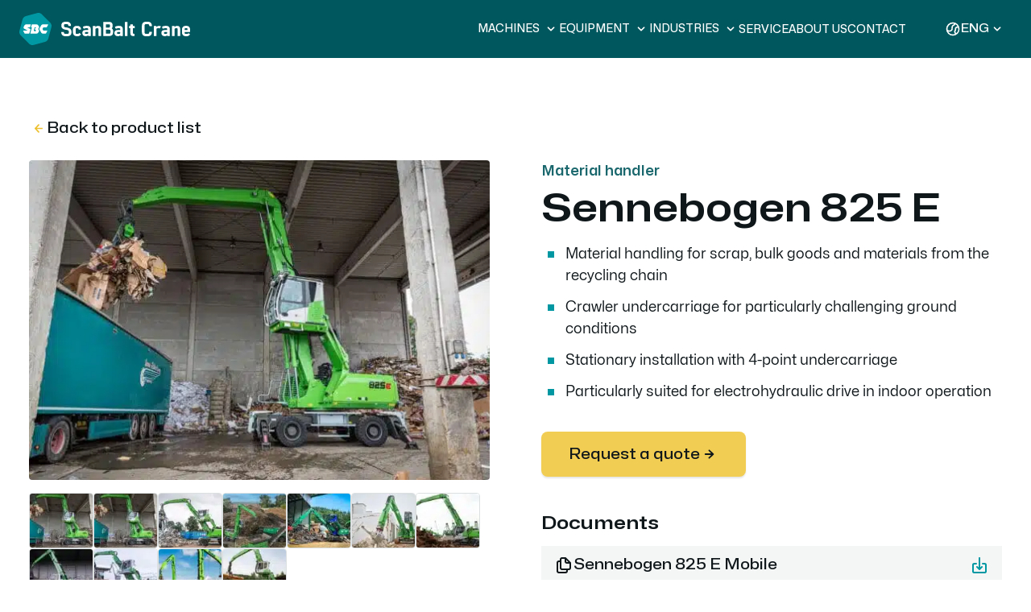

--- FILE ---
content_type: text/html; charset=UTF-8
request_url: https://scanbaltcrane.com/en/toode/sennebogen-824-g-copy/
body_size: 121439
content:
<!DOCTYPE html>
<html lang="en-US" prefix="og: https://ogp.me/ns#">
<head> <script type="text/javascript">
/* <![CDATA[ */
var gform;gform||(document.addEventListener("gform_main_scripts_loaded",function(){gform.scriptsLoaded=!0}),document.addEventListener("gform/theme/scripts_loaded",function(){gform.themeScriptsLoaded=!0}),window.addEventListener("DOMContentLoaded",function(){gform.domLoaded=!0}),gform={domLoaded:!1,scriptsLoaded:!1,themeScriptsLoaded:!1,isFormEditor:()=>"function"==typeof InitializeEditor,callIfLoaded:function(o){return!(!gform.domLoaded||!gform.scriptsLoaded||!gform.themeScriptsLoaded&&!gform.isFormEditor()||(gform.isFormEditor()&&console.warn("The use of gform.initializeOnLoaded() is deprecated in the form editor context and will be removed in Gravity Forms 3.1."),o(),0))},initializeOnLoaded:function(o){gform.callIfLoaded(o)||(document.addEventListener("gform_main_scripts_loaded",()=>{gform.scriptsLoaded=!0,gform.callIfLoaded(o)}),document.addEventListener("gform/theme/scripts_loaded",()=>{gform.themeScriptsLoaded=!0,gform.callIfLoaded(o)}),window.addEventListener("DOMContentLoaded",()=>{gform.domLoaded=!0,gform.callIfLoaded(o)}))},hooks:{action:{},filter:{}},addAction:function(o,r,e,t){gform.addHook("action",o,r,e,t)},addFilter:function(o,r,e,t){gform.addHook("filter",o,r,e,t)},doAction:function(o){gform.doHook("action",o,arguments)},applyFilters:function(o){return gform.doHook("filter",o,arguments)},removeAction:function(o,r){gform.removeHook("action",o,r)},removeFilter:function(o,r,e){gform.removeHook("filter",o,r,e)},addHook:function(o,r,e,t,n){null==gform.hooks[o][r]&&(gform.hooks[o][r]=[]);var d=gform.hooks[o][r];null==n&&(n=r+"_"+d.length),gform.hooks[o][r].push({tag:n,callable:e,priority:t=null==t?10:t})},doHook:function(r,o,e){var t;if(e=Array.prototype.slice.call(e,1),null!=gform.hooks[r][o]&&((o=gform.hooks[r][o]).sort(function(o,r){return o.priority-r.priority}),o.forEach(function(o){"function"!=typeof(t=o.callable)&&(t=window[t]),"action"==r?t.apply(null,e):e[0]=t.apply(null,e)})),"filter"==r)return e[0]},removeHook:function(o,r,t,n){var e;null!=gform.hooks[o][r]&&(e=(e=gform.hooks[o][r]).filter(function(o,r,e){return!!(null!=n&&n!=o.tag||null!=t&&t!=o.priority)}),gform.hooks[o][r]=e)}});
/* ]]> */
</script>

    <meta charset="UTF-8">
    <meta http-equiv="X-UA-Compatible" content="IE=Edge">
    <meta name="viewport" content="width=device-width, initial-scale=1.0, maximum-scale=1.0, user-scalable=0">

    
    
<link rel="apple-touch-icon-precomposed" sizes="57x57" href="https://scanbaltcrane.com/wp-content/themes/scanbalt/assets/favicons/apple-touch-icon-57x57.png" />
<link rel="apple-touch-icon-precomposed" sizes="114x114" href="https://scanbaltcrane.com/wp-content/themes/scanbalt/assets/favicons/apple-touch-icon-114x114.png" />
<link rel="apple-touch-icon-precomposed" sizes="72x72" href="https://scanbaltcrane.com/wp-content/themes/scanbalt/assets/favicons/apple-touch-icon-72x72.png" />
<link rel="apple-touch-icon-precomposed" sizes="144x144" href="https://scanbaltcrane.com/wp-content/themes/scanbalt/assets/favicons/apple-touch-icon-144x144.png" />
<link rel="apple-touch-icon-precomposed" sizes="60x60" href="https://scanbaltcrane.com/wp-content/themes/scanbalt/assets/favicons/apple-touch-icon-60x60.png" />
<link rel="apple-touch-icon-precomposed" sizes="120x120" href="https://scanbaltcrane.com/wp-content/themes/scanbalt/assets/favicons/apple-touch-icon-120x120.png" />
<link rel="apple-touch-icon-precomposed" sizes="76x76" href="https://scanbaltcrane.com/wp-content/themes/scanbalt/assets/favicons/apple-touch-icon-76x76.png" />
<link rel="apple-touch-icon-precomposed" sizes="152x152" href="https://scanbaltcrane.com/wp-content/themes/scanbalt/assets/favicons/apple-touch-icon-152x152.png" />
<link rel="icon" type="image/png" href="https://scanbaltcrane.com/wp-content/themes/scanbalt/assets/favicons/favicon-196x196.png" sizes="196x196" />
<link rel="icon" type="image/png" href="https://scanbaltcrane.com/wp-content/themes/scanbalt/assets/favicons/favicon-96x96.png" sizes="96x96" />
<link rel="icon" type="image/png" href="https://scanbaltcrane.com/wp-content/themes/scanbalt/assets/favicons/favicon-32x32.png" sizes="32x32" />
<link rel="icon" type="image/png" href="https://scanbaltcrane.com/wp-content/themes/scanbalt/assets/favicons/favicon-16x16.png" sizes="16x16" />
<link rel="icon" type="image/png" href="https://scanbaltcrane.com/wp-content/themes/scanbalt/assets/favicons/favicon-128.png" sizes="128x128" />
<meta name="application-name" content="Scanbalt Crane"/>
<meta name="msapplication-TileColor" content="#FFFFFF" />
<meta name="msapplication-TileImage" content="https://scanbaltcrane.com/wp-content/themes/scanbalt/assets/favicons/mstile-144x144.png" />
<meta name="msapplication-square70x70logo" content="https://scanbaltcrane.com/wp-content/themes/scanbalt/assets/favicons/mstile-70x70.png" />
<meta name="msapplication-square150x150logo" content="https://scanbaltcrane.com/wp-content/themes/scanbalt/assets/favicons/mstile-150x150.png" />
<meta name="msapplication-wide310x150logo" content="https://scanbaltcrane.com/wp-content/themes/scanbalt/assets/favicons/mstile-310x150.png" />
<meta name="msapplication-square310x310logo" content="https://scanbaltcrane.com/wp-content/themes/scanbalt/assets/favicons/mstile-310x310.png" />

    <link rel="alternate" hreflang="et" href="https://scanbaltcrane.com/toode/sennebogen-825-e/" />
<link rel="alternate" hreflang="en" href="https://scanbaltcrane.com/en/toode/sennebogen-824-g-copy/" />
<link rel="alternate" hreflang="lv" href="https://scanbaltcrane.com/lv/toode/sennebogen-825-e/" />
<link rel="alternate" hreflang="lt" href="https://scanbaltcrane.com/lt/toode/sennebogen-824-g-copy/" />
<link rel="alternate" hreflang="x-default" href="https://scanbaltcrane.com/toode/sennebogen-825-e/" />
<script id="cookieyes" type="text/javascript" src="https://cdn-cookieyes.com/client_data/b7f9ec92afb7c00beb4e7097/script.js" data-rocket-defer defer></script><!-- Google tag (gtag.js) consent mode dataLayer added by Site Kit -->
<script type="text/javascript" id="google_gtagjs-js-consent-mode-data-layer">
/* <![CDATA[ */
window.dataLayer = window.dataLayer || [];function gtag(){dataLayer.push(arguments);}
gtag('consent', 'default', {"ad_personalization":"denied","ad_storage":"denied","ad_user_data":"denied","analytics_storage":"denied","functionality_storage":"denied","security_storage":"denied","personalization_storage":"denied","region":["AT","BE","BG","CH","CY","CZ","DE","DK","EE","ES","FI","FR","GB","GR","HR","HU","IE","IS","IT","LI","LT","LU","LV","MT","NL","NO","PL","PT","RO","SE","SI","SK"],"wait_for_update":500});
window._googlesitekitConsentCategoryMap = {"statistics":["analytics_storage"],"marketing":["ad_storage","ad_user_data","ad_personalization"],"functional":["functionality_storage","security_storage"],"preferences":["personalization_storage"]};
window._googlesitekitConsents = {"ad_personalization":"denied","ad_storage":"denied","ad_user_data":"denied","analytics_storage":"denied","functionality_storage":"denied","security_storage":"denied","personalization_storage":"denied","region":["AT","BE","BG","CH","CY","CZ","DE","DK","EE","ES","FI","FR","GB","GR","HR","HU","IE","IS","IT","LI","LT","LU","LV","MT","NL","NO","PL","PT","RO","SE","SI","SK"],"wait_for_update":500};
/* ]]> */
</script>
<!-- End Google tag (gtag.js) consent mode dataLayer added by Site Kit -->

<!-- Search Engine Optimization by Rank Math PRO - https://rankmath.com/ -->
<title>Sennebogen 825 E | Scanbalt Crane</title>
<style id="wpr-usedcss">img:is([sizes=auto i],[sizes^="auto," i]){contain-intrinsic-size:3000px 1500px}.fade{transition:opacity .15s linear}@media(prefers-reduced-motion:reduce){.fade{transition:none}}.fade:not(.show){opacity:0}.collapse:not(.show){display:none}.collapsing{height:0;overflow:hidden;transition:height .35s ease}.collapsing.collapse-horizontal{width:0;height:auto;transition:width .35s ease}@media(prefers-reduced-motion:reduce){.collapsing{transition:none}.collapsing.collapse-horizontal{transition:none}}body.is-scroll-disabled .page-wrapper{overflow:hidden;position:fixed;width:100%}.preload *{transition:none!important}.section--bg-solid-gray{background:#f4f5f5}.font-family-secondary{font-family:"Hubot Sans",sans-serif!important}.font-weight-bolder{font-weight:600!important}.text-decoration-none{text-decoration:none!important}.margin-bottom-0{margin-bottom:0!important}.padding-left-0{padding-left:0!important}.padding-right-0{padding-right:0!important}.list-style-none{list-style:none!important}.sticky{position:sticky;top:104px;left:0;align-self:start}*,::after,::before{box-sizing:border-box}@media(prefers-reduced-motion:no-preference){:root{scroll-behavior:smooth}}body{margin:0;font-family:var(--bs-body-font-family);font-size:var(--bs-body-font-size);font-weight:var(--bs-body-font-weight);line-height:var(--bs-body-line-height);color:var(--bs-body-color);text-align:var(--bs-body-text-align);background-color:var(--bs-body-bg);-webkit-text-size-adjust:100%;-webkit-tap-highlight-color:transparent}h1,h2,h3{margin-top:0;margin-bottom:32px;font-family:"Hubot Sans",sans-serif;font-weight:700;line-height:1.2;color:var(--bs-heading-color)}h1{font-size:calc(1.5rem + 3vw)}@media(min-width:1200px){h1{font-size:3.75rem}}h2{font-size:calc(1.425rem + 2.1vw)}@media(min-width:1200px){h2{font-size:3rem}}h3{font-size:calc(1.35rem + 1.2vw)}@media(min-width:1200px){h3{font-size:2.25rem}}p{margin-top:0;margin-bottom:34px}address{margin-bottom:1rem;font-style:normal;line-height:inherit}ul{padding-left:2rem}dl,ul{margin-top:0;margin-bottom:1rem}ul ul{margin-bottom:0}dt{font-weight:700}strong{font-weight:600}a{color:rgba(var(--bs-link-color-rgb),var(--bs-link-opacity,1));text-decoration:underline}a:hover{--bs-link-color-rgb:var(--bs-link-hover-color-rgb)}a:not([href]):not([class]),a:not([href]):not([class]):hover{color:inherit;text-decoration:none}code{font-family:var(--bs-font-monospace);font-size:1em}code{font-size:.875em;color:var(--bs-code-color);word-wrap:break-word}a>code{color:inherit}figure{margin:0 0 1rem}img,svg{vertical-align:middle}table{caption-side:bottom;border-collapse:collapse}caption{padding-top:.5rem;padding-bottom:.5rem;color:var(--bs-secondary-color);text-align:left}th{text-align:inherit;text-align:-webkit-match-parent}tbody,td,th,tr{border-color:inherit;border-style:solid;border-width:0}label{display:inline-block}button{border-radius:0}button:focus:not(:focus-visible){outline:0}button,input,optgroup,select,textarea{margin:0;font-family:inherit;font-size:inherit;line-height:inherit}button,select{text-transform:none}[role=button]{cursor:pointer}select{word-wrap:normal}select:disabled{opacity:1}[list]:not([type=date]):not([type=datetime-local]):not([type=month]):not([type=week]):not([type=time])::-webkit-calendar-picker-indicator{display:none!important}[type=button],[type=reset],[type=submit],button{-webkit-appearance:button}[type=button]:not(:disabled),[type=reset]:not(:disabled),[type=submit]:not(:disabled),button:not(:disabled){cursor:pointer}::-moz-focus-inner{padding:0;border-style:none}textarea{resize:vertical}fieldset{min-width:0;padding:0;margin:0;border:0}legend{float:left;width:100%;padding:0;margin-bottom:.5rem;font-size:calc(1.275rem + .3vw);line-height:inherit}@media(min-width:1200px){legend{font-size:1.5rem}}legend+*{clear:left}::-webkit-datetime-edit-day-field,::-webkit-datetime-edit-fields-wrapper,::-webkit-datetime-edit-hour-field,::-webkit-datetime-edit-minute,::-webkit-datetime-edit-month-field,::-webkit-datetime-edit-text,::-webkit-datetime-edit-year-field{padding:0}::-webkit-inner-spin-button{height:auto}[type=search]{-webkit-appearance:textfield;outline-offset:-2px}::-webkit-search-decoration{-webkit-appearance:none}::-webkit-color-swatch-wrapper{padding:0}::file-selector-button{font:inherit;-webkit-appearance:button}iframe{border:0}summary{display:list-item;cursor:pointer}progress{vertical-align:baseline}[hidden]{display:none!important}:root{--bs-blue:#0d6efd;--bs-indigo:#6610f2;--bs-purple:#6f42c1;--bs-pink:#d63384;--bs-red:#dc3545;--bs-orange:#fd7e14;--bs-yellow:#ffc107;--bs-green:#198754;--bs-teal:#20c997;--bs-cyan:#0dcaf0;--bs-black:#000;--bs-white:#fff;--bs-gray:#6c757d;--bs-gray-dark:#343a40;--bs-gray-100:#f8f9fa;--bs-gray-200:#e9ecef;--bs-gray-300:#dee2e6;--bs-gray-400:#ced4da;--bs-gray-500:#adb5bd;--bs-gray-600:#6c757d;--bs-gray-700:#495057;--bs-gray-800:#343a40;--bs-gray-900:#212529;--bs-primary:#0d6efd;--bs-secondary:#6c757d;--bs-success:#198754;--bs-info:#0dcaf0;--bs-warning:#ffc107;--bs-danger:#ff5c5c;--bs-light:#f8f9fa;--bs-dark:#212529;--bs-primary-rgb:13,110,253;--bs-secondary-rgb:108,117,125;--bs-success-rgb:25,135,84;--bs-info-rgb:13,202,240;--bs-warning-rgb:255,193,7;--bs-danger-rgb:255,92,92;--bs-light-rgb:248,249,250;--bs-dark-rgb:33,37,41;--bs-primary-text-emphasis:#052c65;--bs-secondary-text-emphasis:#2b2f32;--bs-success-text-emphasis:#0a3622;--bs-info-text-emphasis:#055160;--bs-warning-text-emphasis:#664d03;--bs-danger-text-emphasis:#662525;--bs-light-text-emphasis:#495057;--bs-dark-text-emphasis:#495057;--bs-primary-bg-subtle:#cfe2ff;--bs-secondary-bg-subtle:#e2e3e5;--bs-success-bg-subtle:#d1e7dd;--bs-info-bg-subtle:#cff4fc;--bs-warning-bg-subtle:#fff3cd;--bs-danger-bg-subtle:#ffdede;--bs-light-bg-subtle:#fcfcfd;--bs-dark-bg-subtle:#ced4da;--bs-primary-border-subtle:#9ec5fe;--bs-secondary-border-subtle:#c4c8cb;--bs-success-border-subtle:#a3cfbb;--bs-info-border-subtle:#9eeaf9;--bs-warning-border-subtle:#ffe69c;--bs-danger-border-subtle:#ffbebe;--bs-light-border-subtle:#e9ecef;--bs-dark-border-subtle:#adb5bd;--bs-white-rgb:255,255,255;--bs-black-rgb:0,0,0;--bs-font-sans-serif:"Mona Sans",sans-serif;--bs-font-monospace:SFMono-Regular,Menlo,Monaco,Consolas,"Liberation Mono","Courier New",monospace;--bs-gradient:linear-gradient(180deg, rgba(255, 255, 255, .15), rgba(255, 255, 255, 0));--bs-body-font-family:"Mona Sans",sans-serif;--bs-body-font-size:1rem;--bs-body-font-weight:400;--bs-body-line-height:1.5;--bs-body-color:#10171b;--bs-body-color-rgb:16,23,27;--bs-body-bg:#ffffff;--bs-body-bg-rgb:255,255,255;--bs-emphasis-color:#000;--bs-emphasis-color-rgb:0,0,0;--bs-secondary-color:rgba(16, 23, 27, .75);--bs-secondary-color-rgb:16,23,27;--bs-secondary-bg:#e9ecef;--bs-secondary-bg-rgb:233,236,239;--bs-tertiary-color:rgba(16, 23, 27, .5);--bs-tertiary-color-rgb:16,23,27;--bs-tertiary-bg:#f8f9fa;--bs-tertiary-bg-rgb:248,249,250;--bs-heading-color:#10171b;--bs-link-color:#0097a3;--bs-link-color-rgb:0,151,163;--bs-link-decoration:underline;--bs-link-hover-color:#0099a3;--bs-link-hover-color-rgb:0,153,163;--bs-code-color:#d63384;--bs-highlight-color:#10171b;--bs-highlight-bg:#fff3cd;--bs-border-width:1px;--bs-border-style:solid;--bs-border-color:#dee2e6;--bs-border-color-translucent:rgba(0, 0, 0, .175);--bs-border-radius:0.375rem;--bs-border-radius-sm:0.25rem;--bs-border-radius-lg:0.5rem;--bs-border-radius-xl:1rem;--bs-border-radius-xxl:2rem;--bs-border-radius-2xl:var(--bs-border-radius-xxl);--bs-border-radius-pill:50rem;--bs-box-shadow:0 0.5rem 1rem rgba(0, 0, 0, .15);--bs-box-shadow-sm:0 0.125rem 0.25rem rgba(0, 0, 0, .075);--bs-box-shadow-lg:0 1rem 3rem rgba(0, 0, 0, .175);--bs-box-shadow-inset:inset 0 1px 2px rgba(0, 0, 0, .075);--bs-focus-ring-width:0.25rem;--bs-focus-ring-opacity:0.25;--bs-focus-ring-color:rgba(13, 110, 253, .25);--bs-form-valid-color:#198754;--bs-form-valid-border-color:#198754;--bs-form-invalid-color:#ff5c5c;--bs-form-invalid-border-color:#ff5c5c}*,::after,::before{-webkit-font-smoothing:antialiased;-moz-osx-font-smoothing:grayscale;-webkit-text-size-adjust:100%;box-sizing:border-box}body{-webkit-font-smoothing:antialiased;-webkit-text-size-adjust:100%;color:#10171b;background-color:#fff;font-size:16px;font-family:"Mona Sans",sans-serif;font-weight:400;line-height:1.5}a{color:inherit}p:last-child{margin-bottom:0}ul{list-style:none}em,var{font-style:italic}code{font-family:Courier,monospace;text-align:left;background-color:#eff1f1;color:#10171b;padding:8px}table{border-collapse:collapse;border-spacing:0}button,input,select,textarea{font:inherit}figure{margin:0}html:not([data-whatintent=keyboard]) :focus{outline:0}@media screen and (prefers-reduced-motion:reduce),(update:slow){*{animation-duration:NaNs!important;animation-iteration-count:1!important;transition-duration:NaNs!important}}.screen-reader-text{display:none}.page-wrapper{display:grid;min-height:100vh;grid-template-columns:minmax(0,1fr);grid-template-rows:auto 1fr auto;grid-template-areas:"header" "main" "footer"}.is-loaded .page-wrapper{min-height:var(--app-height)}@font-face{font-family:"Hubot Sans";src:url(https://scanbaltcrane.com/wp-content/themes/scanbalt/assets/fonts/Hubot-Sans-SemiBoldWide.9f01a826a6fa891a2478..woff2) format("woff2"),url(https://scanbaltcrane.com/wp-content/themes/scanbalt/assets/fonts/Hubot-Sans-SemiBoldWide.b85a753bc783297a1b54..woff) format("woff");font-weight:600;font-style:normal;font-display:swap;ascent-override:90%}@font-face{font-family:"Hubot Sans";src:url(https://scanbaltcrane.com/wp-content/themes/scanbalt/assets/fonts/Hubot-Sans-MediumWide.34476bc42f91420f6f7a..woff2) format("woff2"),url(https://scanbaltcrane.com/wp-content/themes/scanbalt/assets/fonts/Hubot-Sans-MediumWide.fb4e300822d601fe4024..woff) format("woff");font-weight:500;font-style:normal;font-display:swap;ascent-override:90%}@font-face{font-family:"Mona Sans";src:url(https://scanbaltcrane.com/wp-content/themes/scanbalt/assets/fonts/Mona-Sans-SemiBold.df2721eb898b6beb9b2d..woff2) format("woff2"),url(https://scanbaltcrane.com/wp-content/themes/scanbalt/assets/fonts/Mona-Sans-SemiBold.392b890bc883d07e1baa..woff) format("woff");font-weight:600;font-style:normal;font-display:swap;ascent-override:90%}@font-face{font-family:"Mona Sans";src:url(https://scanbaltcrane.com/wp-content/themes/scanbalt/assets/fonts/Mona-Sans-Medium.1d13d02c97c2fffe114f..woff2) format("woff2"),url(https://scanbaltcrane.com/wp-content/themes/scanbalt/assets/fonts/Mona-Sans-Medium.95538b25661b36bd298e..woff) format("woff");font-weight:500;font-style:normal;font-display:swap}@font-face{font-family:"Mona Sans";src:url(https://scanbaltcrane.com/wp-content/themes/scanbalt/assets/fonts/Mona-Sans-Regular.a47070a36b8d14d04d88..woff2) format("woff2"),url(https://scanbaltcrane.com/wp-content/themes/scanbalt/assets/fonts/Mona-Sans-Regular.1d9c2d7ea0ee0245a6be..woff) format("woff");font-weight:400;font-style:normal;font-display:swap}.h2,.h5,h1,h2,h3{color:inherit}.h2 a,.h5 a,h1 a,h2 a,h3 a{text-decoration:none;transition:250ms ease-in-out;transition-property:color;color:inherit}h1{font-size:60px;line-height:1.2}@media(max-width:991.98px){.sticky{position:relative;top:auto;left:auto;background-color:rgba(0,0,0,0)}h1{font-size:42px}}.h2,h2{font-size:48px;line-height:1.1}@media(max-width:991.98px){.h2,h2{font-size:26px}}h3{font-size:36px;line-height:1.1}.h5{font-size:22px;line-height:1.1}@media(max-width:991.98px){h3{font-size:22px}.h5{font-size:16px}}.paragraph{margin-bottom:0}.paragraph+.paragraph,.paragraph+.title{margin-top:24px}.accordion__item{border-bottom:1px solid #b6b9bc}.accordion__item:only-child{border:none}.accordion__item .link{background-image:none}.button{display:inline-flex;justify-content:center;align-items:center;gap:4px;text-decoration:none;font-family:"Hubot Sans",sans-serif;font-weight:500;cursor:pointer;-webkit-appearance:none;-moz-appearance:none;appearance:none;border:2px solid transparent;border-radius:8px;padding:8px 16px;margin:0;color:currentColor;background-color:rgba(0,0,0,0);transition-duration:250ms;transition-property:color,background-color,border-color}.grid-flex+.button{margin-top:44px}@media(hover:hover){.h2 a:hover,.h5 a:hover,h1 a:hover,h2 a:hover,h3 a:hover{color:#eff1f1}.button:hover{color:#ecc02e}.button--primary:hover,.button--primary:hover:visited{color:#10171b;background-color:#ecc02e}}.button:visited{color:#10171b}.button--primary{padding-left:32px;padding-right:32px}.button--primary{box-shadow:0 2px 2px rgba(0,0,0,.1);color:#10171b;background-color:#f2cd53}.button--large{min-height:56px;font-size:18px;padding-top:12px;padding-bottom:12px}@media(max-width:575.98px){.button--block-xs{display:block;width:100%;text-align:center}}.button--icon-only{padding:0;display:flex;align-items:center;justify-content:center;background-color:#b6b9bc .2}.button--gap-large{gap:8px}.button__icon-arrow{color:#ecc02e;transition:transform 750ms cubic-bezier(.25, .8, .25, 1)}.button .button__icon-arrow{font-size:125%;color:#ecc02e}.button--primary .button__icon-arrow{color:inherit}.button:hover .button__icon-arrow:last-of-type{transform:translateX(4px)}.button:hover .button__icon-arrow:first-of-type{transform:translateX(-4px)}.button:hover .button__icon-arrow.button__icon-arrow--left{transform:translateX(-4px)}.button:hover .button__icon-arrow.button__icon-arrow--right{transform:translateX(4px)}.icon-list{padding-left:0;line-height:1.5;margin-bottom:0}.icon-list__item{display:flex;align-items:flex-start}.icon-list__item+.icon-list__item{margin-top:16px}.icon-list__item .link{text-decoration:none;background-image:none}.icon-list__item .link:hover{background-image:none;color:#fff}.icon-list__figure{margin-top:.2em;flex-basis:16px;margin-right:8px;flex-shrink:0}.icon-list__item .link:hover{color:#f2cd53}.card-product{display:flex;border-radius:3px;box-shadow:0 1px 2px rgba(0,0,0,.1);background-color:#fff;padding:8px}.card-product+.card-product{margin-top:8px}.card-product--square{flex-direction:column;justify-content:flex-start;padding:12px 16px 16px;gap:0}@media(max-width:575.98px){.card-product{display:block}.card-product--square{display:flex}.products .card-product--square{padding:8px;padding-top:12px}.card-product__button{display:flex;width:100%}}.card-product+.card-product--square{margin:0}.card-product__visual{align-self:flex-start;flex:0 0 24%;isolation:isolate;background-color:#fff;border-radius:3px}.card-product--square .card-product__visual{width:100%;flex:0 0 auto;margin-left:auto;margin-right:auto;max-width:180px}@media(max-width:820.98px){.icon-list__figure{margin-top:.3em}.card-product__visual{padding:8px}.card-product--square .card-product__visual{max-width:100%}}.card-product__image{position:relative}.card-product__image::before{display:block;content:"";width:100%;padding-top:100%}.card-product__image>:first-child{position:absolute;top:0;left:0;right:0;bottom:0;z-index:1}.card-product__content{flex:1;padding:16px 0 16px 32px}@media(max-width:1280.98px){.card-product__content{padding:16px 0 16px 24px}}.card-product--square .card-product__content{padding:0}.card-product--square .card-product__text{display:none}.card-product__title{margin-bottom:0}.card-product--square .card-product__title{display:flex;justify-content:center;align-items:center;font-size:18px;text-align:center;flex:0 1 48px}@media(max-width:820.98px){.card-product__content{padding:16px 8px}.card-product__text{font-size:14px}.card-product__title{font-size:22px}.card-product--square .card-product__title{font-size:16px;flex:0 1 32px}}.card-product__title+*{margin-top:12px}.card-product--square .card-product__title+*{margin-top:8px}*+.card-product__features{margin-top:12px}.card-product--square *+.card-product__features{margin-top:8px}.card-product__button{flex:0 0 19%}.card-product--square .card-product__button{display:none}.card-product__image .image__img{border-radius:3px}a.card-product:hover .button{color:#ecc02e}a.card-product:hover .button .button__icon-arrow:first-of-type{transform:translateX(-4px)}a.card-product:hover .button .button__icon-arrow:last-of-type{transform:translateX(4px)}.card-product--square .data-feature{min-width:initial;flex:1}.card-product--square .data-feature__value{font-size:12px}.contact{position:relative}.contact::before{content:"";background-color:#e6f5f6;width:50%;height:50%;position:absolute;left:0;top:0}@media(max-width:820.98px){.contact::before{height:35%;width:100%}.contact{padding-bottom:56px}}.container{width:min(100vw - 48px,1028px);margin:0 auto}@media(max-width:991.98px){.container{width:min(100vw - 32px,1028px)}}.container--medium{width:min(100vw - 48px,1208px)}@media(max-width:991.98px){.container--medium{width:min(100vw - 32px,1208px)}}.container--large{width:min(100vw - 48px,1920px)}@media(max-width:991.98px){.container--large{width:min(100vw - 32px,1920px)}}.cookie-notice__close{-webkit-appearance:none;cursor:pointer;padding:8px;margin:auto 0;border:none;background-color:rgba(0,0,0,0);position:absolute;top:0;bottom:0;right:0}.icon{width:1em;height:1em;fill:currentColor;color:inherit}.section{padding-top:80px;padding-bottom:80px}.section__head+.section__container{margin-top:56px}.main .section:first-child>*{margin-top:64px}.section__title{margin-bottom:0;text-align:center}@media(max-width:1024.98px){.section__title{font-size:36px}}@media(max-width:820.98px){.section{padding-top:56px;padding-bottom:56px}.section__head+.section__container{margin-top:32px}.main .section:first-child>*{margin-top:32px}.section__title{font-size:26px}}.data-feature-group{display:flex;flex-wrap:wrap;gap:4px}.data-feature{white-space:nowrap;border-radius:6px;background-color:#f4f5f5;padding:8px;padding-bottom:6px;min-width:120px}@media(max-width:820.98px){.data-feature{min-width:96px}}.data-feature__label{font-size:12px}.data-feature__value{font-size:18px}.dropdown,.dropdown-center,.dropend,.dropstart,.dropup,.dropup-center{position:relative}.dropdown-toggle{white-space:nowrap}.dropdown-toggle::after{display:inline-block;margin-left:.255em;vertical-align:.255em;content:"";border-top:.3em solid;border-right:.3em solid transparent;border-bottom:0;border-left:.3em solid transparent}.dropdown-toggle:empty::after{margin-left:0}.dropdown-menu{--bs-dropdown-zindex:1000;--bs-dropdown-min-width:10rem;--bs-dropdown-padding-x:0;--bs-dropdown-padding-y:0.5rem;--bs-dropdown-spacer:0.125rem;--bs-dropdown-font-size:1rem;--bs-dropdown-color:var(--bs-body-color);--bs-dropdown-bg:var(--bs-body-bg);--bs-dropdown-border-color:var(--bs-border-color-translucent);--bs-dropdown-border-radius:var(--bs-border-radius);--bs-dropdown-border-width:var(--bs-border-width);--bs-dropdown-inner-border-radius:calc(var(--bs-border-radius) - var(--bs-border-width));--bs-dropdown-divider-bg:var(--bs-border-color-translucent);--bs-dropdown-divider-margin-y:0.5rem;--bs-dropdown-box-shadow:var(--bs-box-shadow);--bs-dropdown-link-color:var(--bs-body-color);--bs-dropdown-link-hover-color:var(--bs-body-color);--bs-dropdown-link-hover-bg:var(--bs-tertiary-bg);--bs-dropdown-link-active-color:#fff;--bs-dropdown-link-active-bg:#0d6efd;--bs-dropdown-link-disabled-color:var(--bs-tertiary-color);--bs-dropdown-item-padding-x:1rem;--bs-dropdown-item-padding-y:0.25rem;--bs-dropdown-header-color:#6c757d;--bs-dropdown-header-padding-x:1rem;--bs-dropdown-header-padding-y:0.5rem;position:absolute;z-index:var(--bs-dropdown-zindex);display:none;min-width:var(--bs-dropdown-min-width);padding:var(--bs-dropdown-padding-y) var(--bs-dropdown-padding-x);margin:0;font-size:var(--bs-dropdown-font-size);color:var(--bs-dropdown-color);text-align:left;list-style:none;background-color:var(--bs-dropdown-bg);background-clip:padding-box;border:var(--bs-dropdown-border-width) solid var(--bs-dropdown-border-color);border-radius:var(--bs-dropdown-border-radius)}.dropup .dropdown-toggle::after{display:inline-block;margin-left:.255em;vertical-align:.255em;content:"";border-top:0;border-right:.3em solid transparent;border-bottom:.3em solid;border-left:.3em solid transparent}.dropup .dropdown-toggle:empty::after{margin-left:0}.dropend .dropdown-toggle::after{display:inline-block;margin-left:.255em;vertical-align:.255em;content:"";border-top:.3em solid transparent;border-right:0;border-bottom:.3em solid transparent;border-left:.3em solid}.dropend .dropdown-toggle:empty::after{margin-left:0}.dropend .dropdown-toggle::after{vertical-align:0}.dropstart .dropdown-toggle::after{display:inline-block;margin-left:.255em;vertical-align:.255em;content:""}.dropstart .dropdown-toggle::after{display:none}.dropstart .dropdown-toggle::before{display:inline-block;margin-right:.255em;vertical-align:.255em;content:"";border-top:.3em solid transparent;border-right:.3em solid;border-bottom:.3em solid transparent}.dropstart .dropdown-toggle:empty::after{margin-left:0}.dropstart .dropdown-toggle::before{vertical-align:0}.dropdown-item{display:block;width:100%;padding:var(--bs-dropdown-item-padding-y) var(--bs-dropdown-item-padding-x);clear:both;font-weight:400;color:var(--bs-dropdown-link-color);text-align:inherit;text-decoration:none;white-space:nowrap;background-color:rgba(0,0,0,0);border:0;border-radius:var(--bs-dropdown-item-border-radius,0)}.dropdown-item:focus,.dropdown-item:hover{color:var(--bs-dropdown-link-hover-color);background-color:var(--bs-dropdown-link-hover-bg)}.dropdown-item.active,.dropdown-item:active{color:var(--bs-dropdown-link-active-color);text-decoration:none;background-color:var(--bs-dropdown-link-active-bg)}.dropdown-item.disabled,.dropdown-item:disabled{color:var(--bs-dropdown-link-disabled-color);pointer-events:none;background-color:rgba(0,0,0,0)}.dropdown-menu.show{display:block}.dropdown-toggle::after{border-top:none}.dropdown-menu.show{inset:40px 20px auto auto}.footer{grid-area:footer;overflow:hidden;background-color:#2c3033;padding-top:120px;padding-bottom:16px;color:#fcfcfc}.footer.title{margin-bottom:0}.footer.title+*{margin-top:32px}.footer .nav__list{text-align:left}.footer .nav__link{text-transform:none;font-weight:400;font-family:"Mona Sans",sans-serif;font-size:16px;line-height:1.25;display:inline-block}.footer .nav__item+.nav__item{margin-top:16px}.footer__icon-list .icon-list__item .link{transition:250ms ease-in-out color}.footer__icon-list .icon-list__item:hover .link{color:#ecc02e}.footer__icon-list .icon-list__figure path{transition:250ms ease-in-out fill}.footer__icon-list .icon-list__item:hover .icon-list__figure path{fill:#ecc02e}.footer__grid{display:grid;grid-template-columns:minmax(0,30%) repeat(4,minmax(0,2fr));grid-gap:24px}@media(max-width:820.98px){.footer{padding-top:56px;padding-bottom:24px}.footer .nav__link{line-height:1}.footer__logo{text-align:left}.footer__grid{flex-wrap:wrap;display:flex;grid-gap:0;margin:0 -12px}}.footer__grid+*{margin-top:96px}.footer__column--contacts{min-width:352px}@media(max-width:820.98px){.footer__grid+*{margin-top:40px}.footer__column{flex-basis:50%;padding:0 12px}.footer__column+*{margin-top:44px}.footer__column--contacts{text-align:center;flex-basis:100%}}.footer__column--contacts-icons{max-width:160px;margin-top:24px;display:flex;flex-wrap:wrap;gap:24px}.footer__column--contacts-icons li{list-style:none}.list-icon{transition:transform 750ms cubic-bezier(.25, .8, .25, 1)}.ul .list-icon{list-style:none}.list-icon:hover{color:#ecc02e;transform:scale(1.3)}.footer__menu li+li{margin-top:8px}.footer__title{font-family:"Hubot Sans",sans-serif;color:#80ccd1;font-size:18px;font-weight:600}.footer__disclaimer{color:#eff1f1;gap:16px;display:flex;position:relative;padding-top:44px;margin-bottom:0;font-size:16px;border-top:1px solid #5b6062}.footer a{text-decoration:none;background-image:none}.footer p{margin-bottom:0}.footer p+*{margin-bottom:16px}.footer__icon-list{margin-top:24px;text-align:left}.footer__icon-fontakt{font-size:24px}.footer__disclaimer-fontakt-link{margin-left:auto}@media(max-width:820.98px){.footer__disclaimer{padding-top:0;border-top:none;flex-wrap:wrap;justify-content:flex-start;align-items:center}.footer__disclaimer-fontakt-link{order:2;margin-left:0}}.footer__disclaimer .nav__link::after{display:none;text-transform:none}.footer__menu .nav__link::after{display:none}.nav--footer .nav__list{display:block;margin-top:16px}.footer__disclaimer .nav__list{gap:16px;display:flex;position:relative;margin-top:0}@media(min-width:992px){.form-filter__inner[style*="display:"]{display:block!important}}@media(max-width:991.98px){.form-filter{border:2px solid #dde0e1;border-radius:8px;padding:16px}.form-filter__inner{display:none;padding-top:16px}.form-filter__title{display:flex;align-items:center;justify-content:center;gap:8px;font-size:16px;padding:16px;margin:-16px}}.form-filter__item{border-bottom:1px solid #b6b9bc;padding-bottom:24px}*+.form-filter__item{margin-top:24px}.form-filter__input .form__field-input-value{border:none;width:100%;box-shadow:none;padding:0;-webkit-appearance:textfield;-moz-appearance:textfield;appearance:textfield}.form__field-input-value::-webkit-inner-spin-button,.form__field-input-value::-webkit-outer-spin-button{-webkit-appearance:none;margin:0}.form-filter .form__field-input--lookalike{height:36px;font-family:"Hubot Sans",sans-serif;font-size:14px;font-weight:500;border-width:2px;border-color:#dde0e1;border-radius:8px}.form-filter__button-reset.button{border:0;gap:8px;padding-left:0;padding-right:0}*+.form-filter__button-reset{margin-top:16px}.form-filter__title .icon{display:none}@media(max-width:991.98px){.form-filter__title .icon{display:inline-block;font-size:125%;transition:transform 750ms cubic-bezier(.25, .8, .25, 1)}.form-filter.is-open .form-filter__title .icon{transform:rotate(-180deg)}}.form-filter__button-reset .icon{font-size:125%}.range-slider-multiple{max-width:calc(100% - 16px);margin-inline:auto}.title+.range-slider-multiple{margin-top:16px}.form-label{margin-bottom:.5rem}.form-control{display:block;width:100%;padding:.375rem .75rem;font-size:1rem;font-weight:400;line-height:1.5;color:var(--bs-body-color);-webkit-appearance:none;-moz-appearance:none;appearance:none;background-color:var(--bs-body-bg);background-clip:padding-box;border:var(--bs-border-width) solid var(--bs-border-color);border-radius:var(--bs-border-radius);transition:border-color .15s ease-in-out,box-shadow .15s ease-in-out}.form-control[type=file]{overflow:hidden}.form-control[type=file]:not(:disabled):not([readonly]){cursor:pointer}.form-control:focus{color:var(--bs-body-color);background-color:var(--bs-body-bg);border-color:#86b7fe;outline:0;box-shadow:0 0 0 .25rem rgba(13,110,253,.25)}.form-control::-webkit-date-and-time-value{min-width:85px;height:1.5em;margin:0}.form-control::-webkit-datetime-edit{display:block;padding:0}.form-control::-moz-placeholder{color:var(--bs-secondary-color);opacity:1}.form-control::placeholder{color:var(--bs-secondary-color);opacity:1}.form-control:disabled{background-color:var(--bs-secondary-bg);opacity:1}.form-control::file-selector-button{padding:.375rem .75rem;margin:-.375rem -.75rem;margin-inline-end:.75rem;color:var(--bs-body-color);background-color:var(--bs-tertiary-bg);pointer-events:none;border-color:inherit;border-style:solid;border-width:0;border-inline-end-width:var(--bs-border-width);border-radius:0;transition:color .15s ease-in-out,background-color .15s ease-in-out,border-color .15s ease-in-out,box-shadow .15s ease-in-out}@media(prefers-reduced-motion:reduce){.form-control{transition:none}.form-control::file-selector-button{transition:none}}.form-control:hover:not(:disabled):not([readonly])::file-selector-button{background-color:var(--bs-secondary-bg)}textarea.form-control{min-height:48px}.form__field-inner{position:relative;display:flex;flex-direction:column-reverse}.form__field-label{color:#5b6062;font-size:16px;line-height:1}::-moz-placeholder{opacity:1;color:#888d8e}::placeholder{opacity:1;color:#888d8e}.form legend{font-size:16px;font-weight:700}.form__field-input{display:block;position:relative;width:100%;height:48px;margin:0;padding:12px;font-size:16px;border-radius:4px;color:#10171b;cursor:pointer}.form__field-input.form__field--textarea{height:96px;min-height:96px;resize:none}.form__field-input::-moz-placeholder{opacity:1;color:#888d8e}.form__field-input::placeholder{opacity:1;color:#888d8e}.form__field-input:focus{border-color:#0099a3;box-shadow:0 0 0 1px #0099a3}.form__field-input--lookalike{display:flex;gap:4px}.form .loader{opacity:0;visibility:hidden;transition:250ms ease-in-out;transition-property:opacity,visibility}*+.gallery,.gallery+*,.gallery+p{margin-top:32px}.gallery__link{display:block;font-size:0;overflow:hidden;-webkit-backface-visibility:hidden}.text .gallery__link:hover{box-shadow:none}.gallery__link:hover .image__img.lazyloaded{transform:scale(1.1)}.form--gravity.is-loading::after,.form--gravity.is-loading::before{display:none}.gform_wrapper+iframe+script+*{margin-top:56px}.gfield_checkbox,.gfield_radio,.gform_fields{padding:0}.gform_fields.grid{grid-template-columns:repeat(2,minmax(0,1fr));gap:16px}.gform_required_legend,.gform_validation_container{display:none}.gfield:not(.gfield--width-half){grid-column:span 2}@media(max-width:575.98px){.gfield,.gfield:not(.gfield--width-half){grid-column:span 2}}.gform_footer .loader{opacity:0;visibility:hidden;transition:250ms ease-in-out;transition-property:opacity,visibility}.form--gravity.is-loading .loader{opacity:1;visibility:visible}.loader~.loader{display:none}.form .validation_message{top:95%;color:#ff5c5c;font-size:14px;transform:translateY(2px)}.form .ginput_preview{font-size:14px}.gform_footer{display:flex;flex-wrap:wrap;align-items:center;gap:16px}.form .gform_footer{margin-top:24px}.gfield_validation_message{color:#ff5c5c}.grid-flex{display:flex;flex-wrap:wrap;gap:24px}.grid-flex__item{flex:1}.grid-flex--columns-4 .grid-flex__item{flex:0 0 calc(100%/4 - 24px + 24px/4)}@media(max-width:820.98px){*+.gallery,.gallery+*,.gallery+p{margin-top:24px}.gform_fields.grid{grid-template-columns:repeat(2,minmax(1))}.grid-flex{gap:16px}.grid-flex--md-columns-2 .grid-flex__item{flex:0 0 calc(100%/2 - 24px + 24px/2)}}:root{--bs-breakpoint-xs:0;--bs-breakpoint-sm:576px;--bs-breakpoint-md:821px;--bs-breakpoint-lg:992px;--bs-breakpoint-lgl:1025px;--bs-breakpoint-xl:1281px;--bs-breakpoint-xxl:1441px;--bs-breakpoint-xxll:1601px;--bs-breakpoint-xxxl:1921px}.grid{display:grid;grid-template-rows:repeat(var(--bs-rows,1),1fr);grid-template-columns:repeat(var(--bs-columns,12),1fr);gap:var(--bs-gap,24px)}@media(min-width:992px){.grid .g-col-lg-12{grid-column:auto/span 12}}.header{grid-area:header;height:72px;position:fixed;top:0;left:0;width:100%;z-index:50;transition:background-color ease-in-out 250ms}.header.is-megamenu-open,.header.is-open,body.is-scrolled .header,body.is-single .header{background-color:#00575d}@media(max-width:820.98px){.header{height:64px}.header.is-megamenu-open,.header.is-open,body.is-scrolled .header,body.is-single .header{background-color:#1a686d}}.header__inner{display:flex;justify-content:flex-end;align-items:center;height:100%}@media(max-width:991.98px){.header__inner{justify-content:space-between}}.header.is-open .header__menu::before{transition-delay:750ms;transform:translateY(-100%)}.header__menu-inner{display:flex}@media(max-width:820.98px){.header__menu{position:fixed;top:64px;left:0;width:100%;height:var(--app-height);transform:translate3d(0,calc(-101% - 64px),0);transition:transform 750ms ease-in-out 250ms}.header.is-open .header__menu{transition-delay:0s;transform:translate3d(0,0,0)}.header__menu::before{content:"";background-image:var(--wpr-bg-4e23e3f2-8dc5-4b88-bdc6-340c58990088);position:absolute;top:0;right:6px;transition:transform 250ms ease-in-out 0s;width:86px;height:56px;z-index:-1;box-shadow:8px 0 0 0 #f2cd53}.header__menu-inner{box-shadow:inset 0 4px 0 0 #f2cd53;padding:0 24px;height:calc(var(--app-height) - 64px);flex-direction:column;align-items:flex-start;background-color:#1a686d;overflow-y:auto}.header__nav{display:flex;align-items:center;width:100%;flex:1;padding:32px 0}.langmenu .dropdown-menu{transform:translate3d(0,42px,0)}}.header__icon-list{border-top:2px solid #00575d;background-color:#1a686d;color:#fff;padding-top:32px;padding-bottom:24px;flex:0 0 auto;width:100%}.header__hamburger{position:relative;width:48px;height:40px;border:0;-webkit-appearance:none;-moz-appearance:none;appearance:none;background-color:#f2cd53;padding:0;border-radius:10px;z-index:1}@media(min-width:821px){.header__icon-list{display:none}.header__hamburger{display:none}.single-product .grid{grid-gap:64px}}.header__hamburger-line{display:block;position:absolute;left:14px;height:2px;width:20px;border-radius:16px;opacity:1;background-color:#10171b;transform:rotate(0);transition:150ms ease-in-out}.header__hamburger-line:first-child{top:calc(50% - 3px)}.header.is-open .header__hamburger-line:first-child{transform:translateY(3px) rotate(45deg)}.header__hamburger-line:nth-child(2){top:calc(50% + 3px)}.header.is-open .header__hamburger-line:nth-child(2){transform:translateY(-3px) rotate(-45deg)}.header__logo-link{margin-right:auto}.header__langmenu{position:relative;z-index:2;margin-left:40px}@media(max-width:991.98px){.header__logo-link{max-width:148px;position:relative;z-index:2}.header__langmenu{margin-left:auto}}.header__langmenu .button--transparent{color:#fff}.keen-slider:not([data-keen-slider-disabled]){-webkit-touch-callout:none;-webkit-tap-highlight-color:transparent;align-content:flex-start;display:flex;overflow:hidden;position:relative;touch-action:pan-y;-webkit-user-select:none;-moz-user-select:none;user-select:none;-khtml-user-select:none;width:100%}.keen-slider:not([data-keen-slider-disabled]) .keen-slider__slide{min-height:100%;overflow:hidden;position:relative;width:100%}.slider{position:relative}.slider.has-pagination{margin-bottom:8px}.slider.is-enabled .grid{gap:0;display:flex}.slider__item{height:auto;position:relative}.slider__pagination{display:none;width:100%;text-align:center}.slider.is-enabled .slider__pagination{display:flex;justify-content:center;gap:8px;padding-left:24px;padding-right:24px}.slider__pagination-item{position:relative;display:inline-block;width:64px;max-width:32px;height:8px;background-color:#10171b;border:none;border-radius:2px;padding:0;transition:250ms ease-in-out;transition-property:max-width,background-color}.slider__pagination-item::after{content:"";height:100%;width:0;background-color:#f2cd53;z-index:1;position:absolute;left:0;top:0;border-radius:2px}.slider__pagination-item.is-active::after{animation-name:widthAnimate;animation-duration:4s;animation-iteration-count:1;animation-timing-function:linear;animation-fill-mode:forwards;animation-delay:0s}.slider__pagination-item.is-active{max-width:64px}@keyframes widthAnimate{0%{width:0}100%{width:100%}}img{max-width:100%;height:auto;vertical-align:middle;border:none;-webkit-backface-visibility:hidden}[fill]:not([fill=none]){transition:250ms ease-in-out;transition-property:fill}.image--svg{font-size:0}.image__picture{display:block;width:100%;margin:0}.image--cover .image__picture{height:100%}.image__img{display:block}.image__img.lazyload,.image__img.lazyloading{opacity:0;transition:opacity 250ms ease-in-out}.image__img.lazyloaded{opacity:1;transition:opacity 250ms ease-in-out}.image--svg svg{vertical-align:middle;max-width:100%;height:auto}.image--cover{height:100%}.image--cover img{width:100%;height:100%;object-fit:cover}.langmenu{font-family:"Hubot Sans",sans-serif}.langmenu__toggle{font-size:14px;line-height:1.15;font-weight:500;text-transform:uppercase;padding:10px 8px;display:inline-flex;align-items:center;border:none;gap:4px}@media(max-width:991.98px){.langmenu__toggle{font-size:14px;margin-top:0}.langmenu__icon-globe{display:none}}.langmenu__toggle::after{content:none}.langmenu__toggle:hover{background-color:rgba(255,255,255,.2)}.langmenu .dropdown-menu{width:100%;min-width:70px;display:block;opacity:0;visibility:hidden;transition:250ms ease-in-out;transition-property:opacity,visibility;transform:translate3d(0,42px,0);inset:0 auto auto 0}.langmenu .dropdown-menu.show{opacity:1;visibility:visible;transform:translate3d(0,44px,0)}.langmenu .dropdown-item{padding:10px 8px;text-transform:uppercase;color:#10171b;font-size:14px;line-height:1.15;font-weight:500;transition:background-color 250ms ease-in-out}.langmenu .dropdown-item:active{background-color:#fafafa;color:#10171b}.langmenu .dropdown-item:hover{background-color:#e6f5f6}.langmenu__icon-arrow,.langmenu__icon-globe{color:#fff;font-size:20px}.lg-container{font-family:system-ui,-apple-system,"Segoe UI",Roboto,"Helvetica Neue",Arial,"Noto Sans","Liberation Sans",sans-serif,"Apple Color Emoji","Segoe UI Emoji","Segoe UI Symbol","Noto Color Emoji"}.lg-next,.lg-prev{background-color:rgba(0,0,0,.45);border-radius:2px;color:#999;cursor:pointer;display:block;font-size:22px;margin-top:-10px;padding:8px 10px 9px;position:absolute;top:50%;z-index:1084;outline:0;border:none}.lg-next.disabled,.lg-prev.disabled{opacity:0!important;cursor:default}.lg-next:hover:not(.disabled),.lg-prev:hover:not(.disabled){color:#fff}.lg-single-item .lg-next,.lg-single-item .lg-prev{display:none}.lg-next{right:20px}.lg-next:before{content:""}.lg-prev{left:20px}.lg-prev:after{content:""}@keyframes lg-right-end{0%{left:0}50%{left:-30px}100%{left:0}}@keyframes lg-left-end{0%{left:0}50%{left:30px}100%{left:0}}.lg-outer.lg-right-end .lg-object{animation:.3s lg-right-end;position:relative}.lg-outer.lg-left-end .lg-object{animation:.3s lg-left-end;position:relative}.lg-toolbar{z-index:1082;left:0;position:absolute;top:0;width:100%}.lg-media-overlap .lg-toolbar{background-image:linear-gradient(0deg,rgba(0,0,0,0),rgba(0,0,0,.4))}.lg-toolbar .lg-icon{color:#999;cursor:pointer;float:right;font-size:24px;height:47px;line-height:27px;padding:10px 0;text-align:center;width:50px;text-decoration:none!important;outline:0;will-change:color;transition:color .2s linear;background:0 0;border:none;box-shadow:none}.lg-toolbar .lg-icon:hover{color:#fff}.lg-toolbar .lg-close:after{content:""}.lg-toolbar .lg-maximize{font-size:22px}.lg-toolbar .lg-maximize:after{content:""}.lg-toolbar .lg-download:after{content:""}.lg-sub-html{color:#eee;font-size:16px;padding:10px 40px;text-align:center;z-index:1080;opacity:0;transition:opacity .2s ease-out 0s}.lg-sub-html p{font-size:12px;margin:5px 0 0}.lg-sub-html a{color:inherit}.lg-sub-html a:hover{text-decoration:underline}.lg-media-overlap .lg-sub-html{background-image:linear-gradient(180deg,rgba(0,0,0,0),rgba(0,0,0,.6))}.lg-item .lg-sub-html{position:absolute;bottom:0;right:0;left:0}.lg-error-msg{font-size:14px;color:#999}.lg-counter{color:#999;display:inline-block;font-size:16px;padding-left:20px;padding-top:12px;height:47px;vertical-align:middle}.lg-closing .lg-next,.lg-closing .lg-prev,.lg-closing .lg-sub-html,.lg-closing .lg-toolbar{opacity:0;transition:transform .08 cubic-bezier(0, 0, .25, 1) 0s,opacity .08 cubic-bezier(0, 0, .25, 1) 0s,color .08 linear}body:not(.lg-from-hash) .lg-outer.lg-start-zoom .lg-item:not(.lg-zoomable) .lg-img-wrap,body:not(.lg-from-hash) .lg-outer.lg-start-zoom .lg-item:not(.lg-zoomable) .lg-video-cont{opacity:0;transform:scale3d(.5,.5,.5);will-change:transform,opacity;transition:transform 250ms cubic-bezier(0, 0, .25, 1) 0s,opacity 250ms cubic-bezier(0, 0, .25, 1)!important}body:not(.lg-from-hash) .lg-outer.lg-start-zoom .lg-item:not(.lg-zoomable).lg-complete .lg-img-wrap,body:not(.lg-from-hash) .lg-outer.lg-start-zoom .lg-item:not(.lg-zoomable).lg-complete .lg-video-cont{opacity:1;transform:scale3d(1,1,1)}.lg-icon:focus-visible{color:#fff;border-radius:3px;outline:rgba(255,255,255,.6) dashed 1px}.lg-toolbar .lg-icon:focus-visible{border-radius:8px;outline-offset:-5px}.lg-outer .lg-thumb-outer{background-color:#0d0a0a;width:100%;max-height:350px;overflow:hidden;float:left}.lg-outer .lg-thumb-outer.lg-grab .lg-thumb-item{cursor:-o-grab;cursor:-ms-grab;cursor:grab}.lg-outer .lg-thumb-outer.lg-grabbing .lg-thumb-item{cursor:move;cursor:-o-grabbing;cursor:-ms-grabbing;cursor:grabbing}.lg-outer .lg-thumb-outer.lg-dragging .lg-thumb{transition-duration:0s!important}.lg-outer .lg-thumb-outer.lg-rebuilding-thumbnails .lg-thumb{transition-duration:0s!important}.lg-outer .lg-thumb-outer.lg-thumb-align-middle{text-align:center}.lg-outer.lg-single-item .lg-thumb-outer{display:none}.lg-outer .lg-thumb{padding:5px 0;height:100%;margin-bottom:-5px;display:inline-block;vertical-align:middle}.lg-outer .lg-thumb-item{cursor:pointer;float:left;overflow:hidden;height:100%;border-radius:2px;margin-bottom:5px;will-change:border-color}@media(min-width:768px){.lg-outer .lg-thumb{padding:10px 0}.lg-outer .lg-thumb-item{border-radius:4px;border:2px solid #fff;transition:border-color .25s ease}}.lg-outer .lg-thumb-item.active,.lg-outer .lg-thumb-item:hover{border-color:#a90707}.lg-outer .lg-thumb-item img{width:100%;height:100%;object-fit:cover;display:block}.lg-outer.lg-can-toggle .lg-item{padding-bottom:0}.lg-outer .lg-toggle-thumb:after{content:""}.lg-outer.lg-animate-thumb .lg-thumb{transition-timing-function:cubic-bezier(0.215,0.61,0.355,1)}.lg-outer .lg-video-cont{text-align:center;display:inline-block;vertical-align:middle;position:relative}.lg-outer .lg-video-cont .lg-object{width:100%!important;height:100%!important}.lg-outer .lg-video-poster{z-index:1}.lg-video-play-button{width:18%;max-width:140px;position:absolute;top:50%;left:50%;z-index:2;cursor:pointer;transform:translate(-50%,-50%) scale(1);will-change:opacity,transform;transition:transform .25s cubic-bezier(.17, .88, .32, 1.28),opacity .1s}.lg-video-play-button:hover .lg-video-play-icon,.lg-video-play-button:hover .lg-video-play-icon-bg{opacity:1}.lg-video-play-icon-bg{fill:none;stroke-width:3%;stroke:#fcfcfc;opacity:.6;will-change:opacity;transition:opacity .12s ease-in}.lg-video-play-icon-circle{position:absolute;top:0;left:0;bottom:0;right:0;fill:none;stroke-width:3%;stroke:rgba(30,30,30,.9);stroke-opacity:1;stroke-linecap:round;stroke-dasharray:200;stroke-dashoffset:200}.lg-video-play-icon{position:absolute;width:25%;max-width:120px;left:50%;top:50%;transform:translate3d(-50%,-50%,0);opacity:.6;will-change:opacity;transition:opacity .12s ease-in}.lg-video-play-icon .lg-video-play-icon-inner{fill:#fcfcfc}.lg-css3.lg-zoom-in .lg-item{opacity:0}.lg-css3.lg-zoom-in .lg-item.lg-prev-slide{transform:scale3d(1.3,1.3,1.3)}.lg-css3.lg-zoom-in .lg-item.lg-next-slide{transform:scale3d(1.3,1.3,1.3)}.lg-css3.lg-zoom-in .lg-item.lg-current{transform:scale3d(1,1,1);opacity:1}.lg-css3.lg-zoom-in .lg-item.lg-current,.lg-css3.lg-zoom-in .lg-item.lg-next-slide,.lg-css3.lg-zoom-in .lg-item.lg-prev-slide{transition:transform 1s cubic-bezier(0, 0, .25, 1) 0s,opacity 1s ease 0s}.lg-css3.lg-zoom-out .lg-item{opacity:0}.lg-css3.lg-zoom-out .lg-item.lg-prev-slide{transform:scale3d(.7,.7,.7)}.lg-css3.lg-zoom-out .lg-item.lg-next-slide{transform:scale3d(.7,.7,.7)}.lg-css3.lg-zoom-out .lg-item.lg-current{transform:scale3d(1,1,1);opacity:1}.lg-css3.lg-zoom-out .lg-item.lg-current,.lg-css3.lg-zoom-out .lg-item.lg-next-slide,.lg-css3.lg-zoom-out .lg-item.lg-prev-slide{transition:transform 1s cubic-bezier(0, 0, .25, 1) 0s,opacity 1s ease 0s}.lg-fullscreen:after{content:""}.lg-fullscreen-on .lg-fullscreen:after{content:""}.lg-outer.lg-css3.lg-zoom-dragging .lg-item.lg-complete.lg-zoomable .lg-image,.lg-outer.lg-css3.lg-zoom-dragging .lg-item.lg-complete.lg-zoomable .lg-img-wrap{transition-duration:0s!important}.lg-outer.lg-use-transition-for-zoom .lg-item.lg-complete.lg-zoomable .lg-img-wrap{will-change:transform;transition:transform .5s cubic-bezier(.12, .415, .01, 1.19) 0s}.lg-outer.lg-use-transition-for-zoom.lg-zoom-drag-transition .lg-item.lg-complete.lg-zoomable .lg-img-wrap{will-change:transform;transition:transform .8s cubic-bezier(0, 0, .25, 1) 0s}.lg-outer .lg-item.lg-complete.lg-zoomable .lg-img-wrap{transform:translate3d(0,0,0);backface-visibility:hidden}.lg-outer .lg-item.lg-complete.lg-zoomable .lg-dummy-img,.lg-outer .lg-item.lg-complete.lg-zoomable .lg-image{transform:scale3d(1,1,1);transition:transform .5s cubic-bezier(.12, .415, .01, 1.19) 0s,opacity .15s!important;backface-visibility:hidden}.lg-outer .lg-item.lg-complete.lg-zoomable .lg-dummy-img.no-transition,.lg-outer .lg-item.lg-complete.lg-zoomable .lg-image.no-transition{transition:none!important}.lg-outer .lg-item.lg-complete.lg-zoomable .lg-dummy-img.reset-transition,.lg-outer .lg-item.lg-complete.lg-zoomable .lg-image.reset-transition{transform:scale3d(1,1,1) translate3d(-50%,-50%,0)!important;max-width:none!important;max-height:none!important;top:50%!important;left:50%!important}.lg-outer .lg-item.lg-complete.lg-zoomable .lg-dummy-img.reset-transition-x,.lg-outer .lg-item.lg-complete.lg-zoomable .lg-image.reset-transition-x{transform:scale3d(1,1,1) translate3d(-50%,0,0)!important;top:0!important;left:50%!important;max-width:none!important;max-height:none!important}.lg-outer .lg-item.lg-complete.lg-zoomable .lg-dummy-img.reset-transition-y,.lg-outer .lg-item.lg-complete.lg-zoomable .lg-image.reset-transition-y{transform:scale3d(1,1,1) translate3d(0,-50%,0)!important;top:50%!important;left:0!important;max-width:none!important;max-height:none!important}.lg-icon.lg-zoom-in:after{content:""}.lg-actual-size .lg-icon.lg-zoom-in{opacity:.5;pointer-events:none}.lg-icon.lg-actual-size{font-size:20px}.lg-icon.lg-actual-size:after{content:""}.lg-icon.lg-zoom-out{opacity:.5;pointer-events:none}.lg-icon.lg-zoom-out:after{content:""}.lg-zoomed .lg-icon.lg-zoom-out{opacity:1;pointer-events:auto}.lg-outer.lg-first-slide-loading .lg-actual-size,.lg-outer.lg-first-slide-loading .lg-zoom-in,.lg-outer.lg-first-slide-loading .lg-zoom-out,.lg-outer[data-lg-slide-type=iframe] .lg-actual-size,.lg-outer[data-lg-slide-type=iframe] .lg-zoom-in,.lg-outer[data-lg-slide-type=iframe] .lg-zoom-out,.lg-outer[data-lg-slide-type=video] .lg-actual-size,.lg-outer[data-lg-slide-type=video] .lg-zoom-in,.lg-outer[data-lg-slide-type=video] .lg-zoom-out{opacity:.75;pointer-events:none}.lg-group:after{content:"";display:table;clear:both}.lg-container{display:none;outline:0}.lg-on{scroll-behavior:unset}.lg-overlay-open{overflow:hidden}.lg-next,.lg-prev,.lg-toolbar{opacity:0;will-change:transform,opacity;transition:transform .25s cubic-bezier(0, 0, .25, 1) 0s,opacity .25s cubic-bezier(0, 0, .25, 1) 0s}.lg-show-in .lg-next,.lg-show-in .lg-prev,.lg-show-in .lg-toolbar{opacity:1}.lg-show-in .lg-hide-items .lg-prev{opacity:0;transform:translate3d(-10px,0,0)}.lg-show-in .lg-hide-items .lg-next{opacity:0;transform:translate3d(10px,0,0)}.lg-show-in .lg-hide-items .lg-toolbar{opacity:0;transform:translate3d(0,-10px,0)}.lg-outer{width:100%;height:100%;position:fixed;top:0;left:0;z-index:1050;text-align:left;opacity:.001;outline:0;will-change:auto;overflow:hidden;transition:opacity .15s ease 0s}.lg-outer *{box-sizing:border-box}.lg-outer.lg-zoom-from-image{opacity:1}.lg-outer.lg-visible{opacity:1}.lg-outer.lg-css3 .lg-item:not(.lg-start-end-progress).lg-current,.lg-outer.lg-css3 .lg-item:not(.lg-start-end-progress).lg-next-slide,.lg-outer.lg-css3 .lg-item:not(.lg-start-end-progress).lg-prev-slide{transition-duration:inherit!important;transition-timing-function:inherit!important}.lg-outer.lg-css3.lg-dragging .lg-item.lg-current,.lg-outer.lg-css3.lg-dragging .lg-item.lg-next-slide,.lg-outer.lg-css3.lg-dragging .lg-item.lg-prev-slide{transition-duration:0s!important;opacity:1}.lg-outer.lg-grab img.lg-object{cursor:-o-grab;cursor:-ms-grab;cursor:grab}.lg-outer.lg-grabbing img.lg-object{cursor:move;cursor:-o-grabbing;cursor:-ms-grabbing;cursor:grabbing}.lg-outer .lg-content{position:absolute;top:0;left:0;right:0;bottom:0}.lg-outer .lg-inner{width:100%;position:absolute;left:0;top:0;bottom:0;transition:opacity 0s;white-space:nowrap}.lg-outer .lg-item{display:none!important}.lg-outer .lg-item:not(.lg-start-end-progress){background:var(--wpr-bg-5d09f886-b599-4884-8b0e-4f6f1d88c8ee) center center no-repeat rgba(0,0,0,0)}.lg-outer.lg-css3 .lg-current,.lg-outer.lg-css3 .lg-next-slide,.lg-outer.lg-css3 .lg-prev-slide{display:inline-block!important}.lg-outer .lg-img-wrap,.lg-outer .lg-item{display:inline-block;text-align:center;position:absolute;width:100%;height:100%}.lg-outer .lg-img-wrap:before,.lg-outer .lg-item:before{content:"";display:inline-block;height:100%;vertical-align:middle}.lg-outer .lg-img-wrap{position:absolute;left:0;right:0;top:0;bottom:0;white-space:nowrap;font-size:0}.lg-outer .lg-item.lg-complete{background-image:none}.lg-outer .lg-item.lg-current{z-index:1060}.lg-outer .lg-object{display:inline-block;vertical-align:middle;max-width:100%;max-height:100%;width:auto;height:auto;position:relative}.lg-outer .lg-empty-html .lg-sub-html,.lg-outer .lg-empty-html.lg-sub-html{display:none}.lg-outer.lg-hide-download .lg-download{opacity:.75;pointer-events:none}.lg-outer .lg-first-slide .lg-dummy-img{position:absolute;top:50%;left:50%}.lg-outer.lg-components-open:not(.lg-zoomed) .lg-components{transform:translate3d(0,0,0);opacity:1}.lg-outer.lg-components-open:not(.lg-zoomed) .lg-sub-html{opacity:1;transition:opacity .2s ease-out .15s}.lg-backdrop{position:fixed;top:0;left:0;right:0;bottom:0;z-index:1040;background-color:#000;opacity:0;will-change:auto;transition:opacity 333ms ease-in 0s}.lg-backdrop.in{opacity:1}.lg-css3.lg-no-trans .lg-current,.lg-css3.lg-no-trans .lg-next-slide,.lg-css3.lg-no-trans .lg-prev-slide{transition:none 0s ease 0s!important}.lg-css3.lg-use-css3 .lg-item{backface-visibility:hidden}.lg-css3.lg-fade .lg-item{opacity:0}.lg-css3.lg-fade .lg-item.lg-current{opacity:1}.lg-css3.lg-fade .lg-item.lg-current,.lg-css3.lg-fade .lg-item.lg-next-slide,.lg-css3.lg-fade .lg-item.lg-prev-slide{transition:opacity .1s ease 0s}.lg-css3.lg-use-css3 .lg-item.lg-start-progress{transition:transform 1s cubic-bezier(.175, .885, .32, 1.275) 0s}.lg-css3.lg-use-css3 .lg-item.lg-start-end-progress{transition:transform 1s cubic-bezier(0, 0, .25, 1) 0s}.lg-css3.lg-slide.lg-use-css3 .lg-item{opacity:0}.lg-css3.lg-slide.lg-use-css3 .lg-item.lg-prev-slide{transform:translate3d(-100%,0,0)}.lg-css3.lg-slide.lg-use-css3 .lg-item.lg-next-slide{transform:translate3d(100%,0,0)}.lg-css3.lg-slide.lg-use-css3 .lg-item.lg-current{transform:translate3d(0,0,0);opacity:1}.lg-css3.lg-slide.lg-use-css3 .lg-item.lg-current,.lg-css3.lg-slide.lg-use-css3 .lg-item.lg-next-slide,.lg-css3.lg-slide.lg-use-css3 .lg-item.lg-prev-slide{transition:transform 1s cubic-bezier(0, 0, .25, 1) 0s,opacity .1s ease 0s}.lg-container{display:none}.lg-container.lg-show{display:block}.lg-container.lg-dragging-vertical .lg-backdrop{transition-duration:0s!important}.lg-container.lg-dragging-vertical .lg-css3 .lg-item.lg-current{transition-duration:0s!important;opacity:1}.lg-inline .lg-backdrop,.lg-inline .lg-outer{position:absolute}.lg-inline .lg-backdrop{z-index:1}.lg-inline .lg-outer{z-index:2}.lg-inline .lg-maximize:after{content:""}.lg-components{transform:translate3d(0,100%,0);will-change:transform;transition:transform .35s ease-out 0s;z-index:1080;position:absolute;bottom:0;right:0;left:0}.lg-icon{font-family:lg!important;speak:never;font-style:normal;font-weight:400;font-variant:normal;text-transform:none;line-height:1;-webkit-font-smoothing:antialiased;-moz-osx-font-smoothing:grayscale}.lg-outer .lg-item{background:0 0}.lg-outer .lg-item::before{content:"";display:inline-block;position:absolute;top:50%;left:50%;width:30px;height:30px;border-radius:100%;animation-fill-mode:both;border:2px solid #fff;border-bottom-color:transparent;transform:translate(-50%,-50%);animation-name:rotate;animation-duration:.75s;animation-delay:0s;animation-timing-function:linear;animation-iteration-count:infinite;background:rgba(0,0,0,0)!important;margin:2px}.lg-outer .lg-thumb-item{border-color:#0097a3}.lg-outer .lg-thumb-item.active,.lg-outer .lg-thumb-item:hover{border-color:#fff}.link{text-decoration:none;background-image:linear-gradient(#0097a3,#0097a3);background-size:100% 3px;background-repeat:no-repeat;background-position:0 99%;transition:250ms ease-in-out;transition-property:color,background-size}@media(hover:hover){.link:hover{color:#0099a3;background-image:linear-gradient(#0099a3,#0099a3)}}.list-documents__item{background-color:#f4f5f5;transition:250ms ease-in-out;transition-property:background-color,color}.list-documents__item:hover{background-color:#e6f5f6;color:#1a686d}*+.list-documents__item{margin-top:4px}.list-documents__icon-prepend{transition:250ms ease-in-out;transition-property:color}.list-documents__item:hover .list-documents__icon-prepend{color:#1a686d}.list-documents__item a{text-decoration:none}.list-documents__link{display:flex;align-items:center;gap:8px;font-size:18px;line-height:.89;border-radius:4px;padding:12px 16px}.list-documents__icon-append{transition:transform 750ms cubic-bezier(.25, .8, .25, 1);transform:scale(1.01) rotate(.01deg);margin-left:auto}.list-documents__link:hover .list-documents__icon-append{transform:scale(1.25) rotate(.01deg)}.list-documents__item .icon{font-size:24px}.list-documents__link .icon{flex:0 0 24px}.icon.list-documents__icon-append{color:#0099a3}.single-product__back-link{font-size:18px;margin-bottom:24px;padding:0}.single-product__details-grid{display:grid;grid-template-columns:repeat(2,minmax(0,1fr));gap:64px}.single-product__title{margin-bottom:24px}.single-product__category{margin-bottom:8px}.single-product__category-link{color:#1a686d;font-weight:600;text-decoration:none;transition:250ms ease-in-out}.single-product__category-link:hover{color:#ecc02e}*+.single-product__text{margin-top:16px}*+.single-product__form-button{margin-top:36px}*+.single-product__fields{margin-top:46px}*+.single-product__fields-item{margin-top:40px}.single-product__fields-title+*{margin-top:16px}.single-product__back-link .icon{font-size:112%;color:#ecc02e}.single-product__specifications{margin-top:56px}@media(max-width:991.98px){.single-product__details-grid{gap:32px}.single-product__specifications{margin-top:48px;margin-left:-16px;margin-right:-16px}.single-product__specifications-title{text-align:center}}.list{display:grid;grid-gap:12px 24px;list-style:none;padding:0;margin-left:0;margin-bottom:0}.list .list{margin-top:16px}*+.list,.list+*{margin-top:24px}.list__item{position:relative;line-height:1.5;padding-left:30px}.list__item::before{content:"";display:inline-block;position:absolute;left:0}.list--unordered>.list__item::before{top:.75em;left:8px;width:8px;height:8px;background-color:#0097a3;transform:translateY(-50%)}@keyframes rotate{0%{transform:rotate(0)}50%{transform:rotate(180deg)}100%{transform:rotate(360deg)}}.is-loading::before,.loader{content:"";display:inline-block;width:24px;height:24px;font-size:0;border-radius:100%;animation-fill-mode:both;border:2px solid #10171b;border-bottom-color:transparent;background:rgba(0,0,0,0)!important;animation-name:rotate;animation-timing-function:linear;animation-duration:.75s;animation-iteration-count:infinite}.is-loading{position:relative}.is-loading::before{position:absolute;left:50%;top:50%;z-index:40;transform:translate(-50%,-50%)}.is-loading::after{content:"";position:absolute;top:0;left:0;width:100%;height:100%;opacity:.7;background-color:#fff;z-index:20}.main{grid-area:main}.modal--form .modal-content{display:flex;flex-direction:column-reverse}.modal--form .gform_wrapper+iframe+script+*{margin-top:0}.modal{--bs-modal-zindex:1055;--bs-modal-width:500px;--bs-modal-padding:1rem;--bs-modal-margin:0.5rem;--bs-modal-color: ;--bs-modal-bg:var(--bs-body-bg);--bs-modal-border-color:var(--bs-border-color-translucent);--bs-modal-border-width:var(--bs-border-width);--bs-modal-border-radius:var(--bs-border-radius-lg);--bs-modal-box-shadow:var(--bs-box-shadow-sm);--bs-modal-inner-border-radius:calc(var(--bs-border-radius-lg) - (var(--bs-border-width)));--bs-modal-header-padding-x:1rem;--bs-modal-header-padding-y:1rem;--bs-modal-header-padding:1rem 1rem;--bs-modal-header-border-color:var(--bs-border-color);--bs-modal-header-border-width:var(--bs-border-width);--bs-modal-title-line-height:1.5;--bs-modal-footer-gap:0.5rem;--bs-modal-footer-bg: ;--bs-modal-footer-border-color:var(--bs-border-color);--bs-modal-footer-border-width:var(--bs-border-width);position:fixed;top:0;left:0;z-index:var(--bs-modal-zindex);display:none;width:100%;height:100%;overflow-x:hidden;overflow-y:auto;outline:0}.modal-dialog{position:relative;width:auto;margin:var(--bs-modal-margin);pointer-events:none}.modal.fade .modal-dialog{transition:transform .3s ease-out;transform:translate(0,-50px)}@media(prefers-reduced-motion:reduce){.modal.fade .modal-dialog{transition:none}}.modal.show .modal-dialog{transform:none}.modal.modal-static .modal-dialog{transform:scale(1.02)}.modal-dialog-centered{display:flex;align-items:center;min-height:calc(100% - var(--bs-modal-margin)*2)}.modal-content{position:relative;display:flex;flex-direction:column;width:100%;color:var(--bs-modal-color);pointer-events:auto;background-color:var(--bs-modal-bg);background-clip:padding-box;border:var(--bs-modal-border-width) solid var(--bs-modal-border-color);border-radius:var(--bs-modal-border-radius);outline:0}.modal-backdrop{--bs-backdrop-zindex:1050;--bs-backdrop-bg:#000;--bs-backdrop-opacity:0.5;position:fixed;top:0;left:0;z-index:var(--bs-backdrop-zindex);width:100vw;height:100vh;background-color:var(--bs-backdrop-bg)}.modal-backdrop.fade{opacity:0}.modal-backdrop.show{opacity:var(--bs-backdrop-opacity)}.modal-body{position:relative;flex:1 1 auto;padding:var(--bs-modal-padding)}@media(min-width:576px){.modal{--bs-modal-margin:1.75rem;--bs-modal-box-shadow:var(--bs-box-shadow)}.modal-dialog{max-width:var(--bs-modal-width);margin-right:auto;margin-left:auto}}.modal-content{padding:40px}@media(max-width:820.98px){.single-product__details-grid{grid-template-columns:repeat(1,minmax(0,1fr))}.single-product__details{order:-1}.modal-content{padding:24px}}.modal--video .modal-content{border:0;background-color:rgba(0,0,0,0);padding:0}.modal--video .modal-dialog{max-width:1012px}.single-product__details--form .modal-dialog{max-width:604px}.modal--video .modal-body{padding:0}.modal--video{background-color:rgba(0,0,0,0);padding-left:16px;padding-right:16px}.modal__close{position:absolute;width:36px;height:36px}.modal-content .modal__close{top:40px;right:40px}@media(max-width:820.98px){.modal-content .modal__close{top:24px;right:24px}}.modal--video .modal__close{padding:40px;top:-40px;right:-40px;border:none;background-color:#fff;z-index:1;border-radius:40px}.modal__close.button{font-size:20px;padding:4px;transition:transform 250ms ease-in-out}.modal__close.button:hover{transform:scale(1.15)}.modal__title{padding-right:56px;margin-bottom:24px}.modal__close.button .icon{color:#000}.nav__list{display:flex;flex-wrap:wrap;justify-content:flex-end;gap:32px;list-style:none;padding-left:0;margin:0}@media(max-width:991.98px){.modal--video .modal__close{top:-16px;right:-16px}.nav__list{gap:16px}}@media(max-width:820.98px){.nav__list{flex-direction:column;gap:32px}}.nav__list--children{display:grid;grid-template-columns:repeat(4,minmax(0,1fr));gap:16px;order:1;width:100%}@media(min-width:821px){.nav__list--children{flex:1 1 100%}.nav__megamenu{opacity:0;visibility:hidden;transform:translateY(16px);gap:48px}}@media(max-width:820.98px){.nav__list--children{display:flex;flex-direction:column;grid-template-columns:none;grid-template-rows:none;padding:0 0 32px;-moz-column-gap:24px;column-gap:24px;margin-top:16px}}.nav__megamenu{width:100%;display:flex;flex-direction:column-reverse;align-items:flex-start;padding:64px calc((100vw - 1208px)/ 2) 96px;background-color:#00575d;box-shadow:0 12px 20px rgba(0,0,0,.25);position:absolute;top:100%;left:0;z-index:1000;overflow:hidden;transition:250ms ease-in-out;transition-property:opacity,visibility,transform}@media(max-width:1280.98px){.nav__megamenu{padding:64px 24px 96px}}@media(min-width:821px){.nav__item--parent.is-megamenu-open .nav__megamenu{opacity:1;visibility:visible;transform:translateY(0)}.nav__megamenu-back,.nav__megamenu-title{display:none}}@media(max-width:820.98px){.nav__megamenu{height:calc(var(--app-height) - 68px);top:4px;overflow:auto;padding:24px 24px 64px;transform:translateX(-100%)}.nav__item--parent.is-megamenu-open .nav__megamenu{transition-delay:250ms;transform:translateX(0)}}.nav__megamenu-back,.nav__megamenu-title{order:4;color:#fff}.nav__megamenu-back{padding-left:0;border:none;gap:4px}.nav__megamenu-back .icon{font-size:20px}.nav__megamenu-title{order:3;font-size:26px;font-weight:600;margin-top:24px}.nav__icon svg{height:64px;flex:1 0 64px;max-width:64px}@media(max-width:820.98px){.nav__icon svg{height:48px;flex:1 0 48px;max-width:48px}}.nav__list--children>.nav__item{padding:0;width:100%}.nav__link{display:inline-flex;align-items:center;position:relative;font-weight:500;text-decoration:none;text-transform:uppercase;font-size:14px;line-height:1.45;color:#fff;transition:color ease-in-out 250ms}@media(max-width:991.98px){.nav__link{font-size:13px}}.nav__list--children .nav__item>.nav__link{display:flex;align-items:center;gap:16px;width:100%;background-color:rgba(255,255,255,.15);letter-spacing:0;text-transform:none;transition:250ms ease-in-out;transition-property:background-color,color;padding:24px 16px 32px;font-size:18px;font-weight:600;border-radius:8px}@media(min-width:821px){.nav__list--children .nav__item>.nav__link{flex-direction:column;line-height:1;height:100%;text-align:center}}@media(hover:hover){.nav__link:focus,.nav__link:hover{color:#f2cd53}.nav__list--children .nav__item>.nav__link:focus,.nav__list--children .nav__item>.nav__link:hover{background-color:rgba(255,255,255,.25)}.nav__link:focus::after,.nav__link:hover::after{transform:translate3d(-50%,-26px,0)}}.nav__link::after{content:"";position:absolute;top:0;left:50%;transform:translate3d(-50%,-38px,0);width:57px;height:20px;background-image:url(https://scanbaltcrane.com/wp-content/themes/scanbalt/assets/images/icons/shape-line.svg);background-size:contain;background-repeat:no-repeat;transition:transform ease-in-out 250ms}@media(max-width:820.98px){.nav__link{text-transform:none;display:block;font-family:"Hubot Sans",sans-serif;font-weight:500;font-size:26px}.nav__list--children .nav__item>.nav__link{display:flex;padding:12px 16px;font-size:16px}.nav__link::after{content:none}}.nav__item--parent-active>.nav__link::after{transform:translate3d(-50%,-26px,0)}.nav__list--children .nav__link::after{content:none}.nav__item--parent{display:flex;align-items:center}.nav__arrow-icon{font-size:20px;color:#fff;margin-left:4px;transition:250ms ease-in-out;transition-property:color;pointer-events:none}@media(max-width:820.98px){.nav__arrow-icon{display:none}}.nav__link:focus .nav__arrow-icon,.nav__link:hover .nav__arrow-icon{color:#f2cd53}.nav__arrow-icon--mobile{display:inline-block}@media(min-width:821px){.nav__arrow-icon--mobile{display:none}}.product-gallery--sticky{position:sticky;top:120px}.product-gallery__image{position:relative;border-radius:4px}.product-gallery__image::before{display:block;content:"";width:100%;padding-top:69.4444444444%}.product-gallery__image>:first-child{position:absolute;top:0;left:0;right:0;bottom:0;z-index:1}.product-gallery__thumbnails{display:flex;flex-wrap:wrap;gap:12px;margin-top:16px}.product-gallery__thumbnail-image{width:80px;flex:0 0 80px;position:relative;border:1px solid #dde0e1;border-radius:4px;overflow:hidden;cursor:pointer}.product-gallery__thumbnail-image::before{display:block;content:"";width:100%;padding-top:85%}.product-gallery__thumbnail-image>:first-child{position:absolute;top:0;left:0;right:0;bottom:0;z-index:1}.product-gallery .keen-slider{border-radius:4px}.products.grid-flex{justify-content:center}.products .section__title{margin-bottom:16px}.products *+.section__title{margin-top:48px}.search-form__loader{display:none;border:3px solid #fff;border-top:3px solid #0097a3;border-radius:50%;width:32px;height:32px;padding:3px;animation:2s linear infinite spin;position:absolute;left:10px;top:17px;background-color:#fff}.search-form__form{display:flex;align-items:center;width:100%;z-index:100;margin-bottom:0}.search-form__input{position:relative;width:100%;height:64px;padding:0 8px;z-index:1;border:none;box-shadow:none;-webkit-appearance:none;-moz-appearance:none;appearance:none}.search-form__input:focus{outline:0;box-shadow:none}.search-form__results{position:absolute;top:100%;left:0;right:0;max-height:350px;overflow-y:auto;-webkit-overflow-scrolling:touch;transform:translateY(10px);background-color:#fff;border-radius:4px}@keyframes spin{0%{transform:rotate(0)}100%{transform:rotate(360deg)}}.sidebar-wrapper{display:grid;grid-template-columns:minmax(0,296px) minmax(0,1fr);grid-template-areas:"sidebarWrapperSidebar sidebarWrapperContent";gap:96px}@media(max-width:1440.98px){.sidebar-wrapper{gap:64px}}@media(max-width:1280.98px){.sidebar-wrapper{gap:32px}}.sidebar-wrapper.is-loading{z-index:5}.sidebar-wrapper.is-loading::before{top:20%}.sidebar-wrapper.is-loading::after{background-color:rgba(0,0,0,0)}.sidebar-wrapper__content{grid-area:sidebarWrapperContent;transition:opacity 250ms ease-in-out}.sidebar-wrapper.is-loading .sidebar-wrapper__content{opacity:.4}.table-responsive{overflow-x:auto;-webkit-overflow-scrolling:touch;scrollbar-width:none}@media(max-width:991.98px){.sidebar-wrapper{display:block}.sidebar-wrapper__content{margin-top:24px}.table-responsive{display:flex}.table-responsive::after,.table-responsive::before{content:"";flex:0 0 16px}}.table-responsive::-webkit-scrollbar{display:none;width:0;background:rgba(0,0,0,0)}.table-responsive table{margin-bottom:0}*+.table-responsive{margin-top:32px}.table{min-width:100%;table-layout:fixed}.table[style*="width:"]{width:auto!important}.table--align-left .table__column{text-align:left}.table__column{vertical-align:top;padding:10px 22px}@media(max-width:820.98px){.table{table-layout:auto}.table__column{padding:10px 8px}}@media(max-width:991.98px){.table__column{padding:10px 8px}}.table__body .table__row:nth-child(odd) .table__column{background-color:#f4f5f5}.table__column:first-child{padding-left:24px}.table__body .table__row:nth-child(odd) .table__column:first-child{border-top-left-radius:2px;border-bottom-left-radius:2px}.table__body .table__row:nth-child(odd) .table__column:last-child{border-top-right-radius:2px;border-bottom-right-radius:2px}.tag{font-size:11px;font-weight:600;letter-spacing:.5px;line-height:1.45;text-transform:uppercase;border-radius:4px;background-color:#f2cd53;padding:2px 8px}.text--large{font-size:18px}@media(max-width:991.98px){.text--large{font-size:16px}}.text .video{border-radius:8px;overflow:hidden}:root{--wp--preset--aspect-ratio--square:1;--wp--preset--aspect-ratio--4-3:4/3;--wp--preset--aspect-ratio--3-4:3/4;--wp--preset--aspect-ratio--3-2:3/2;--wp--preset--aspect-ratio--2-3:2/3;--wp--preset--aspect-ratio--16-9:16/9;--wp--preset--aspect-ratio--9-16:9/16;--wp--preset--color--black:#000000;--wp--preset--color--cyan-bluish-gray:#abb8c3;--wp--preset--color--white:#ffffff;--wp--preset--color--pale-pink:#f78da7;--wp--preset--color--vivid-red:#cf2e2e;--wp--preset--color--luminous-vivid-orange:#ff6900;--wp--preset--color--luminous-vivid-amber:#fcb900;--wp--preset--color--light-green-cyan:#7bdcb5;--wp--preset--color--vivid-green-cyan:#00d084;--wp--preset--color--pale-cyan-blue:#8ed1fc;--wp--preset--color--vivid-cyan-blue:#0693e3;--wp--preset--color--vivid-purple:#9b51e0;--wp--preset--gradient--vivid-cyan-blue-to-vivid-purple:linear-gradient(135deg,rgb(6, 147, 227) 0%,rgb(155, 81, 224) 100%);--wp--preset--gradient--light-green-cyan-to-vivid-green-cyan:linear-gradient(135deg,rgb(122, 220, 180) 0%,rgb(0, 208, 130) 100%);--wp--preset--gradient--luminous-vivid-amber-to-luminous-vivid-orange:linear-gradient(135deg,rgb(252, 185, 0) 0%,rgb(255, 105, 0) 100%);--wp--preset--gradient--luminous-vivid-orange-to-vivid-red:linear-gradient(135deg,rgb(255, 105, 0) 0%,rgb(207, 46, 46) 100%);--wp--preset--gradient--very-light-gray-to-cyan-bluish-gray:linear-gradient(135deg,rgb(238, 238, 238) 0%,rgb(169, 184, 195) 100%);--wp--preset--gradient--cool-to-warm-spectrum:linear-gradient(135deg,rgb(74, 234, 220) 0%,rgb(151, 120, 209) 20%,rgb(207, 42, 186) 40%,rgb(238, 44, 130) 60%,rgb(251, 105, 98) 80%,rgb(254, 248, 76) 100%);--wp--preset--gradient--blush-light-purple:linear-gradient(135deg,rgb(255, 206, 236) 0%,rgb(152, 150, 240) 100%);--wp--preset--gradient--blush-bordeaux:linear-gradient(135deg,rgb(254, 205, 165) 0%,rgb(254, 45, 45) 50%,rgb(107, 0, 62) 100%);--wp--preset--gradient--luminous-dusk:linear-gradient(135deg,rgb(255, 203, 112) 0%,rgb(199, 81, 192) 50%,rgb(65, 88, 208) 100%);--wp--preset--gradient--pale-ocean:linear-gradient(135deg,rgb(255, 245, 203) 0%,rgb(182, 227, 212) 50%,rgb(51, 167, 181) 100%);--wp--preset--gradient--electric-grass:linear-gradient(135deg,rgb(202, 248, 128) 0%,rgb(113, 206, 126) 100%);--wp--preset--gradient--midnight:linear-gradient(135deg,rgb(2, 3, 129) 0%,rgb(40, 116, 252) 100%);--wp--preset--font-size--small:13px;--wp--preset--font-size--medium:20px;--wp--preset--font-size--large:36px;--wp--preset--font-size--x-large:42px;--wp--preset--font-size--xxs:12px;--wp--preset--font-size--xs:14px;--wp--preset--font-size--s:16px;--wp--preset--font-size--regular:18px;--wp--preset--font-size--l:20px;--wp--preset--font-size--xl:22px;--wp--preset--spacing--20:0.44rem;--wp--preset--spacing--30:0.67rem;--wp--preset--spacing--40:1rem;--wp--preset--spacing--50:1.5rem;--wp--preset--spacing--60:2.25rem;--wp--preset--spacing--70:3.38rem;--wp--preset--spacing--80:5.06rem;--wp--preset--shadow--natural:6px 6px 9px rgba(0, 0, 0, .2);--wp--preset--shadow--deep:12px 12px 50px rgba(0, 0, 0, .4);--wp--preset--shadow--sharp:6px 6px 0px rgba(0, 0, 0, .2);--wp--preset--shadow--outlined:6px 6px 0px -3px rgb(255, 255, 255),6px 6px rgb(0, 0, 0);--wp--preset--shadow--crisp:6px 6px 0px rgb(0, 0, 0)}:where(body){margin:0}:where(.is-layout-flex){gap:.5em}:where(.is-layout-grid){gap:.5em}body{padding-top:0;padding-right:0;padding-bottom:0;padding-left:0}a:where(:not(.wp-element-button)){text-decoration:underline}:root :where(.wp-element-button,.wp-block-button__link){background-color:#32373c;border-width:0;color:#fff;font-family:inherit;font-size:inherit;font-style:inherit;font-weight:inherit;letter-spacing:inherit;line-height:inherit;padding-top:calc(.667em + 2px);padding-right:calc(1.333em + 2px);padding-bottom:calc(.667em + 2px);padding-left:calc(1.333em + 2px);text-decoration:none;text-transform:inherit}</style>
<meta name="description" content="Material handling for scrap, bulk goods and materials from the recycling chain"/>
<meta name="robots" content="follow, index, max-snippet:-1, max-video-preview:-1, max-image-preview:large"/>
<link rel="canonical" href="https://scanbaltcrane.com/en/toode/sennebogen-824-g-copy/" />
<meta property="og:locale" content="en_US" />
<meta property="og:type" content="product" />
<meta property="og:title" content="Sennebogen 825 E | Scanbalt Crane" />
<meta property="og:description" content="Material handling for scrap, bulk goods and materials from the recycling chain" />
<meta property="og:url" content="https://scanbaltcrane.com/en/toode/sennebogen-824-g-copy/" />
<meta property="og:site_name" content="ScanBalt Crane" />
<meta property="og:updated_time" content="2024-10-04T00:11:07+02:00" />
<meta property="og:image" content="https://scanbaltcrane.com/static/csm_truck-loading-with-material-handler-sennebogen-825_03d202774b.jpg" />
<meta property="og:image:secure_url" content="https://scanbaltcrane.com/static/csm_truck-loading-with-material-handler-sennebogen-825_03d202774b.jpg" />
<meta property="og:image:width" content="1050" />
<meta property="og:image:height" content="700" />
<meta property="og:image:alt" content="Sennebogen 825 E" />
<meta property="og:image:type" content="image/jpeg" />
<meta property="product:price:currency" content="EUR" />
<meta property="product:availability" content="instock" />
<meta name="twitter:card" content="summary_large_image" />
<meta name="twitter:title" content="Sennebogen 825 E | Scanbalt Crane" />
<meta name="twitter:description" content="Material handling for scrap, bulk goods and materials from the recycling chain" />
<meta name="twitter:image" content="https://scanbaltcrane.com/static/csm_truck-loading-with-material-handler-sennebogen-825_03d202774b.jpg" />
<script type="application/ld+json" class="rank-math-schema-pro">{"@context":"https://schema.org","@graph":[{"@type":"Place","@id":"https://scanbaltcrane.com/en/#place/","address":{"@type":"PostalAddress","streetAddress":"Reti tee 7","addressLocality":"Peetri","addressRegion":"Harjumaa","postalCode":"75312","addressCountry":"Estonia"}},{"@type":["AutomotiveBusiness","Organization"],"@id":"https://scanbaltcrane.com/en/#organization/","name":"ScanBalt Crane","url":"https://scanbaltcrane.com","sameAs":["https://www.facebook.com/scanbaltcrane"],"email":"info@scanbaltcrane.com","address":{"@type":"PostalAddress","streetAddress":"Reti tee 7","addressLocality":"Peetri","addressRegion":"Harjumaa","postalCode":"75312","addressCountry":"Estonia"},"logo":{"@type":"ImageObject","@id":"https://scanbaltcrane.com/en/#logo/","url":"https://scanbaltcrane.com/static/sbc_logo.jpg","contentUrl":"https://scanbaltcrane.com/static/sbc_logo.jpg","caption":"ScanBalt Crane","inLanguage":"en-US","width":"281","height":"248"},"openingHours":["Monday,Tuesday,Wednesday,Thursday,Friday 09:00-17:00"],"location":{"@id":"https://scanbaltcrane.com/en/#place/"},"image":{"@id":"https://scanbaltcrane.com/en/#logo/"},"telephone":"+372 602 4582"},{"@type":"WebSite","@id":"https://scanbaltcrane.com/en/#website/","url":"https://scanbaltcrane.com/en/","name":"ScanBalt Crane","publisher":{"@id":"https://scanbaltcrane.com/en/#organization/"},"inLanguage":"en-US"},{"@type":"ImageObject","@id":"https://scanbaltcrane.com/static/csm_truck-loading-with-material-handler-sennebogen-825_03d202774b.jpg","url":"https://scanbaltcrane.com/static/csm_truck-loading-with-material-handler-sennebogen-825_03d202774b.jpg","width":"1050","height":"700","inLanguage":"en-US"},{"@type":"BreadcrumbList","@id":"https://scanbaltcrane.com/en/toode/sennebogen-824-g-copy/#breadcrumb","itemListElement":[{"@type":"ListItem","position":"1","item":{"@id":"https://scanbaltcrane.com","name":"Home"}},{"@type":"ListItem","position":"2","item":{"@id":"https://scanbaltcrane.com/en/product-category/machines/material-handler/","name":"Material handler"}},{"@type":"ListItem","position":"3","item":{"@id":"https://scanbaltcrane.com/en/toode/sennebogen-824-g-copy/","name":"Sennebogen 825 E"}}]},{"@type":"ItemPage","@id":"https://scanbaltcrane.com/en/toode/sennebogen-824-g-copy/#webpage","url":"https://scanbaltcrane.com/en/toode/sennebogen-824-g-copy/","name":"Sennebogen 825 E | Scanbalt Crane","datePublished":"2024-01-11T16:54:07+02:00","dateModified":"2024-10-04T00:11:07+02:00","isPartOf":{"@id":"https://scanbaltcrane.com/en/#website/"},"primaryImageOfPage":{"@id":"https://scanbaltcrane.com/static/csm_truck-loading-with-material-handler-sennebogen-825_03d202774b.jpg"},"inLanguage":"en-US","breadcrumb":{"@id":"https://scanbaltcrane.com/en/toode/sennebogen-824-g-copy/#breadcrumb"}},{"@type":"Product","name":"Sennebogen 825 E | Scanbalt Crane","description":"Material handling for scrap, bulk goods and materials from the recycling chain","category":"Machines &gt; Material handler","mainEntityOfPage":{"@id":"https://scanbaltcrane.com/en/toode/sennebogen-824-g-copy/#webpage"},"image":[{"@type":"ImageObject","url":"https://scanbaltcrane.com/static/csm_truck-loading-with-material-handler-sennebogen-825_03d202774b.jpg","height":"700","width":"1050"},{"@type":"ImageObject","url":"https://scanbaltcrane.com/static/csm_truck-loading-with-material-handler-sennebogen-825_03d202774b.jpg","height":"700","width":"1050"},{"@type":"ImageObject","url":"https://scanbaltcrane.com/static/csm_scrap-handling-material-handler-sennebogen-825_7f5fdb87f0.jpg","height":"700","width":"1049"},{"@type":"ImageObject","url":"https://scanbaltcrane.com/static/csm_material-handler-sennebogen-825-green-waste-recycling_835adb728d.jpg","height":"700","width":"1245"},{"@type":"ImageObject","url":"https://scanbaltcrane.com/static/csm_material-handler-scrap-handling-sennebogen-825_0c6838d7eb.jpeg","height":"700","width":"934"},{"@type":"ImageObject","url":"https://scanbaltcrane.com/static/csm_demolition-machine-selective-dismantling-sennebogen-825_a75c7cb27a.jpg","height":"700","width":"1050"},{"@type":"ImageObject","url":"https://scanbaltcrane.com/static/csm_201709_825_e-serie_maxcab_2_2000x1333_26f86c8aac.jpg","height":"700","width":"1051"},{"@type":"ImageObject","url":"https://scanbaltcrane.com/static/csm_201702_825_e-serie_testeinsatz_straubing_hafen_03_2000x1333_5ea88d1425.jpg","height":"700","width":"1051"},{"@type":"ImageObject","url":"https://scanbaltcrane.com/static/csm_201702_825_e-serie_testeinsatz_straubing_hafen_01_2000x1333_64f225d195.jpg","height":"700","width":"1051"},{"@type":"ImageObject","url":"https://scanbaltcrane.com/static/csm_201208_825_mobil_schrottumschlag_uk2000x1333_eb81671a8e.jpg","height":"700","width":"1051"},{"@type":"ImageObject","url":"https://scanbaltcrane.com/static/csm_201205_825_mobil_holzumschlag_entnahme_sortierstrang_oesterreich_2000x1333px_d004d2b773.jpg","height":"700","width":"1051"}],"@id":"https://scanbaltcrane.com/en/toode/sennebogen-824-g-copy/#richSnippet"}]}</script>
<!-- /Rank Math WordPress SEO plugin -->

<link rel='dns-prefetch' href='//www.googletagmanager.com' />
<style id='wp-img-auto-sizes-contain-inline-css' type='text/css'></style>
<style id='woocommerce-inline-inline-css' type='text/css'></style>

<style id='rocket-lazyload-inline-css' type='text/css'>
.rll-youtube-player{position:relative;padding-bottom:56.23%;height:0;overflow:hidden;max-width:100%;}.rll-youtube-player:focus-within{outline: 2px solid currentColor;outline-offset: 5px;}.rll-youtube-player iframe{position:absolute;top:0;left:0;width:100%;height:100%;z-index:100;background:0 0}.rll-youtube-player img{bottom:0;display:block;left:0;margin:auto;max-width:100%;width:100%;position:absolute;right:0;top:0;border:none;height:auto;-webkit-transition:.4s all;-moz-transition:.4s all;transition:.4s all}.rll-youtube-player img:hover{-webkit-filter:brightness(75%)}.rll-youtube-player .play{height:100%;width:100%;left:0;top:0;position:absolute;background:var(--wpr-bg-5c43f8b7-8641-404a-bc93-8b1865474e99) no-repeat center;background-color: transparent !important;cursor:pointer;border:none;}
/*# sourceURL=rocket-lazyload-inline-css */
</style>
<meta name="generator" content="Site Kit by Google 1.170.0" />	<noscript><style>.woocommerce-product-gallery{ opacity: 1 !important; }</style></noscript>
	
<!-- Google Tag Manager snippet added by Site Kit -->
<script type="text/javascript">
/* <![CDATA[ */

			( function( w, d, s, l, i ) {
				w[l] = w[l] || [];
				w[l].push( {'gtm.start': new Date().getTime(), event: 'gtm.js'} );
				var f = d.getElementsByTagName( s )[0],
					j = d.createElement( s ), dl = l != 'dataLayer' ? '&l=' + l : '';
				j.async = true;
				j.src = 'https://www.googletagmanager.com/gtm.js?id=' + i + dl;
				f.parentNode.insertBefore( j, f );
			} )( window, document, 'script', 'dataLayer', 'GTM-W9WS2C5' );
			
/* ]]> */
</script>

<!-- End Google Tag Manager snippet added by Site Kit -->
		<style type="text/css" id="wp-custom-css"></style>
		<noscript><style id="rocket-lazyload-nojs-css">.rll-youtube-player, [data-lazy-src]{display:none !important;}</style></noscript><style id='global-styles-inline-css' type='text/css'></style>
<style id="wpr-lazyload-bg-container"></style><style id="wpr-lazyload-bg-exclusion"></style>
<noscript>
<style id="wpr-lazyload-bg-nostyle">.lg-outer .lg-item:not(.lg-start-end-progress){--wpr-bg-5d09f886-b599-4884-8b0e-4f6f1d88c8ee: url('https://scanbaltcrane.com/wp-content/themes/scanbalt/assets/images/loading.gif');}.header__menu::before{--wpr-bg-4e23e3f2-8dc5-4b88-bdc6-340c58990088: url('https://scanbaltcrane.com/wp-content/themes/scanbalt/assets/images/icons/burger-bg-element.svg');}.nav__link::after{--wpr-bg-d4d304a2-eb86-40ae-ab90-917f800f6d82: url('https://scanbaltcrane.com/wp-content/themes/scanbalt/assets/images/icons/shape-line.svg');}.rll-youtube-player .play{--wpr-bg-5c43f8b7-8641-404a-bc93-8b1865474e99: url('https://scanbaltcrane.com/wp-content/plugins/wp-rocket/assets/img/youtube.png');}</style>
</noscript>
<script type="application/javascript">const rocket_pairs = [{"selector":".lg-outer .lg-item:not(.lg-start-end-progress)","style":".lg-outer .lg-item:not(.lg-start-end-progress){--wpr-bg-5d09f886-b599-4884-8b0e-4f6f1d88c8ee: url('https:\/\/scanbaltcrane.com\/wp-content\/themes\/scanbalt\/assets\/images\/loading.gif');}","hash":"5d09f886-b599-4884-8b0e-4f6f1d88c8ee","url":"https:\/\/scanbaltcrane.com\/wp-content\/themes\/scanbalt\/assets\/images\/loading.gif"},{"selector":".header__menu","style":".header__menu::before{--wpr-bg-4e23e3f2-8dc5-4b88-bdc6-340c58990088: url('https:\/\/scanbaltcrane.com\/wp-content\/themes\/scanbalt\/assets\/images\/icons\/burger-bg-element.svg');}","hash":"4e23e3f2-8dc5-4b88-bdc6-340c58990088","url":"https:\/\/scanbaltcrane.com\/wp-content\/themes\/scanbalt\/assets\/images\/icons\/burger-bg-element.svg"},{"selector":".nav__link","style":".nav__link::after{--wpr-bg-d4d304a2-eb86-40ae-ab90-917f800f6d82: url('https:\/\/scanbaltcrane.com\/wp-content\/themes\/scanbalt\/assets\/images\/icons\/shape-line.svg');}","hash":"d4d304a2-eb86-40ae-ab90-917f800f6d82","url":"https:\/\/scanbaltcrane.com\/wp-content\/themes\/scanbalt\/assets\/images\/icons\/shape-line.svg"},{"selector":".rll-youtube-player .play","style":".rll-youtube-player .play{--wpr-bg-5c43f8b7-8641-404a-bc93-8b1865474e99: url('https:\/\/scanbaltcrane.com\/wp-content\/plugins\/wp-rocket\/assets\/img\/youtube.png');}","hash":"5c43f8b7-8641-404a-bc93-8b1865474e99","url":"https:\/\/scanbaltcrane.com\/wp-content\/plugins\/wp-rocket\/assets\/img\/youtube.png"}]; const rocket_excluded_pairs = [];</script><meta name="generator" content="WP Rocket 3.20.3" data-wpr-features="wpr_lazyload_css_bg_img wpr_remove_unused_css wpr_defer_js wpr_lazyload_images wpr_lazyload_iframes wpr_preload_links wpr_desktop" /></head>


<body  class="preload is-single is-default-page">

		<!-- Google Tag Manager (noscript) snippet added by Site Kit -->
		<noscript>
			<iframe src="https://www.googletagmanager.com/ns.html?id=GTM-W9WS2C5" height="0" width="0" style="display:none;visibility:hidden"></iframe>
		</noscript>
		<!-- End Google Tag Manager (noscript) snippet added by Site Kit -->
		
<body  class="preload is-single is-default-page">
        <div class="page-wrapper">
        <header class="header js-header">
            <div class="header__inner container container--large">
                <a href="https://scanbaltcrane.com/en/" class="header__logo-link"  aria-current="page">
                    <div class="header__logo-inner">
                        <div class='image image--svg header__logo-icon'><svg width="212" height="40" viewBox="0 0 212 40" fill="none" xmlns="http://www.w3.org/2000/svg">
<path fill-rule="evenodd" clip-rule="evenodd" d="M0.202472 22.2297L3.96966 8.1706C4.51875 6.12053 6.12027 4.51901 8.17034 3.96932L22.2294 0.202735C24.2795 -0.34696 26.4668 0.239461 27.9678 1.73983L38.2597 12.0323C39.7606 13.5327 40.3464 15.7206 39.7973 17.7707L36.0302 31.8297C35.4811 33.8798 33.8796 35.4807 31.8295 36.0304L17.7704 39.7976C15.7204 40.3467 13.533 39.7603 12.032 38.2599L1.74017 27.968C0.239199 26.4671 -0.346621 24.2797 0.202472 22.2297Z" fill="#0099A3"/>
<path fill-rule="evenodd" clip-rule="evenodd" d="M13.5998 19.9816L9.79708 18.0176C9.77781 18.0074 9.76517 17.9869 9.76517 17.9641C9.76517 17.9303 9.79226 17.9026 9.82537 17.9026H13.0387C13.2175 17.9026 13.3746 17.7822 13.421 17.6088L14.1639 14.8357C14.1964 14.7165 14.1712 14.5894 14.0959 14.4919C14.0212 14.3944 13.905 14.3372 13.7816 14.3372H8.13053C7.51461 14.3378 6.91615 14.6569 6.58621 15.2282L5.43926 17.2157C4.94676 18.0682 5.23876 19.1586 6.0913 19.6511L10.3456 21.9462C10.3654 21.9564 10.3781 21.9763 10.3781 21.9998C10.3781 22.0335 10.351 22.0606 10.3179 22.0606H5.17254C5.04911 22.0606 4.94856 22.1178 4.8998 22.2153C4.85103 22.3135 4.85946 22.4405 4.92328 22.5597L6.4098 25.3329C6.50252 25.5063 6.69157 25.6267 6.87159 25.6267H12.1169C12.2957 25.6267 12.4528 25.5063 12.4992 25.3329L13.8009 20.4344C13.8484 20.2556 13.7648 20.0671 13.5998 19.9816Z" fill="white"/>
<path fill-rule="evenodd" clip-rule="evenodd" d="M19.4541 19.4268C19.2855 19.5791 19.2024 19.8145 19.2024 20.0596C19.2024 20.2817 19.2644 20.5099 19.4126 20.6448L20.589 21.7081C20.636 21.7508 20.6637 21.814 20.6637 21.8833C20.6637 21.914 20.6528 21.9826 20.6197 22.0248L20.0682 22.7442C19.9791 22.8604 19.8376 22.9357 19.6799 22.9357C19.6245 22.9357 19.5679 22.9309 19.5197 22.911C19.5137 22.9086 18.0489 22.1602 18.0489 22.1602C17.9676 22.1211 17.911 22.0374 17.911 21.9417C17.911 21.92 17.914 21.8989 17.9194 21.8791L18.9309 18.1064C18.961 18.0071 19.0537 17.9343 19.1633 17.9343H20.8178C20.8852 17.9343 20.9394 17.9884 20.9394 18.0559C20.9394 18.092 20.9226 18.1245 20.8973 18.1468L19.4541 19.4268ZM23.609 20.2516C23.5699 20.1818 23.5476 20.1017 23.5476 20.0156C23.5476 19.9301 23.5699 19.8501 23.609 19.7796L24.3411 18.5116C24.6988 17.8921 24.6422 17.1473 24.2581 16.597L23.1033 15.0539C22.777 14.6361 22.2688 14.3682 21.698 14.3682H15.7525C15.5731 14.3682 15.416 14.4886 15.3696 14.662L14.6267 17.4357C14.5947 17.5543 14.62 17.6814 14.6947 17.7789C14.77 17.8771 14.8862 17.9343 15.0096 17.9343H15.4955C15.5623 17.9343 15.6171 17.9884 15.6171 18.0559C15.6171 18.0661 15.6153 18.0757 15.6129 18.0854L13.7025 25.2146C13.6742 25.3217 13.6965 25.4361 13.7645 25.524C13.8319 25.6119 13.9361 25.6637 14.0475 25.6637H21.698C22.2688 25.6637 22.777 25.3952 23.1033 24.9779L24.2581 23.4342C24.6422 22.8845 24.6988 22.1398 24.3411 21.5202L23.609 20.2516Z" fill="white"/>
<path fill-rule="evenodd" clip-rule="evenodd" d="M29.8845 17.9846C29.9056 17.9485 29.9435 17.925 29.9887 17.925H33.7998C33.9437 17.925 34.0732 17.8467 34.143 17.7263L35.694 14.8574C35.7584 14.7382 35.7668 14.6118 35.718 14.5136C35.6693 14.4161 35.5681 14.3589 35.4453 14.3589H28.8971C28.2794 14.3577 27.6785 14.6774 27.3474 15.2506L25.0896 19.1556C24.9505 19.4097 24.871 19.7011 24.8716 20.0118C24.8716 20.3688 24.977 20.7006 25.1576 20.9793L27.3474 24.7718C27.6779 25.3438 28.277 25.6635 28.8935 25.6629L32.6938 25.6635C32.8732 25.6635 33.0629 25.543 33.1556 25.3696L34.6415 22.5959C34.7053 22.4773 34.7144 22.3502 34.6656 22.2521C34.6168 22.1546 34.5157 22.0974 34.3929 22.0974H29.9905C29.9459 22.0974 29.9074 22.0727 29.8857 22.0366L28.7532 20.075C28.7394 20.0551 28.7322 20.0316 28.7322 20.0064C28.7322 19.9805 28.7394 19.957 28.7532 19.9371L29.8845 17.9846Z" fill="white"/>
<path fill-rule="evenodd" clip-rule="evenodd" d="M61.9174 19.0032C62.741 19.3651 63.4268 19.9286 63.9729 20.6939C64.5196 21.4597 64.7929 22.4814 64.7929 23.7596C64.7929 25.3913 64.3684 26.6658 63.5195 27.5822C62.67 28.4992 61.4038 28.9573 59.7216 28.9573H57.0472C55.4655 28.9573 54.25 28.5371 53.401 27.696C52.5509 26.8549 52.0837 25.7025 52 24.2389V24.163C52 23.8608 52.1686 23.7091 52.5051 23.7091H54.7756C54.9279 23.7091 55.0531 23.7554 55.1543 23.8481C55.2554 23.9402 55.3144 24.0709 55.3319 24.2389C55.3819 24.8951 55.5372 25.3491 55.7979 25.6014C56.0592 25.8536 56.4752 25.9801 57.0472 25.9801H59.7216C60.3604 25.9801 60.8108 25.8247 61.0715 25.5129C61.3328 25.2022 61.4628 24.6176 61.4628 23.7596C61.4628 23.1034 61.3653 22.6073 61.1726 22.2707C60.9787 21.9347 60.7054 21.6903 60.3526 21.5392C59.9992 21.3875 59.4946 21.261 58.8384 21.1605L57.35 20.9082C55.6678 20.6222 54.3758 20.0719 53.4769 19.2555C52.5762 18.4397 52.1264 17.2662 52.1264 15.7352C52.1264 14.2553 52.5563 13.1029 53.4137 12.2787C54.2716 11.4544 55.5577 11.042 57.2736 11.042H59.1418C60.7054 11.042 61.9126 11.4586 62.7621 12.2913C63.6116 13.124 64.0782 14.2553 64.1631 15.6852V15.7611C64.1631 16.0633 63.9945 16.215 63.658 16.215H61.3876C61.0504 16.215 60.8656 16.0386 60.8318 15.6852C60.7813 15.0795 60.6217 14.6502 60.3526 14.398C60.0829 14.1457 59.6795 14.0193 59.1418 14.0193H57.2736C56.6017 14.0193 56.1302 14.133 55.8617 14.3606C55.5914 14.5876 55.4577 15.0458 55.4577 15.7352C55.4577 16.2572 55.4908 16.6437 55.5577 16.896C55.6257 17.1482 55.8015 17.3596 56.0881 17.5269C56.3741 17.6955 56.8449 17.8298 57.5012 17.9309L58.9895 18.1832C60.1166 18.368 61.0925 18.642 61.9174 19.0032Z" fill="white"/>
<path fill-rule="evenodd" clip-rule="evenodd" d="M73.3971 20.1514C73.3634 19.7474 73.267 19.4614 73.1075 19.2934C72.9473 19.1255 72.7161 19.0412 72.4133 19.0412H71.0761C70.2856 19.0412 69.8906 19.4367 69.8906 20.2273V24.8193C69.8906 25.2401 69.9954 25.5508 70.2055 25.7531C70.4156 25.9548 70.7052 26.0559 71.0761 26.0559H72.4133C72.8673 26.0559 73.208 25.9927 73.4356 25.8663C73.662 25.7405 73.8932 25.5255 74.1292 25.2227C74.2135 25.1221 74.3141 25.0715 74.4321 25.0715C74.5669 25.0715 74.709 25.1306 74.8607 25.2486L76.2991 26.2576C76.4165 26.3588 76.4761 26.4515 76.4761 26.5352C76.4761 26.6195 76.4412 26.7038 76.375 26.7875C75.9379 27.3095 75.5838 27.705 75.3153 27.9736C75.0456 28.2427 74.6717 28.4745 74.1918 28.6677C73.7132 28.8604 73.1195 28.9579 72.4133 28.9579H71.0761C70.1682 28.9579 69.3686 28.743 68.6786 28.3143C67.9887 27.885 67.4636 27.3046 67.1012 26.5725C66.7399 25.8416 66.5593 25.03 66.5593 24.1383V20.7065C66.5593 19.3609 66.9675 18.2633 67.7833 17.4138C68.5986 16.5642 69.6967 16.1392 71.0761 16.1392H72.4133C73.591 16.1392 74.5669 16.5052 75.34 17.2367C76.1137 17.9689 76.5514 18.9322 76.6525 20.1261V20.1767C76.6525 20.5132 76.4839 20.6812 76.1474 20.6812H73.9269C73.6072 20.6812 73.4308 20.5042 73.3971 20.1514Z" fill="white"/>
<path fill-rule="evenodd" clip-rule="evenodd" d="M84.879 25.8667C85.1312 25.7402 85.3167 25.5596 85.4341 25.3242V23.7853H82.3557C81.7325 23.7853 81.4213 24.1634 81.4213 24.9202C81.4213 25.3079 81.5097 25.5933 81.6862 25.7782C81.8632 25.9636 82.0859 26.0563 82.3557 26.0563H83.7681C84.2558 26.0563 84.6267 25.9931 84.879 25.8667ZM88.663 28.8319H85.8874C85.7526 28.8319 85.6436 28.7771 85.5605 28.6675C85.475 28.5586 85.4341 28.4116 85.4341 28.2262V27.6205C84.8115 28.5122 84.012 28.9577 83.0366 28.9577H82.3557C81.1437 28.9577 80.1479 28.6007 79.3658 27.8854C78.5831 27.1702 78.1917 26.199 78.1917 24.9708C78.1917 23.7263 78.5319 22.8009 79.214 22.1958C79.895 21.5901 80.9251 21.2867 82.3051 21.2867H85.4341V20.2017C85.4341 19.7478 85.3287 19.4365 85.118 19.2685C84.9079 19.0999 84.5418 19.0163 84.0204 19.0163H83.263C82.3382 19.0163 81.4471 19.1927 80.5892 19.5461C80.4043 19.5967 80.2616 19.6219 80.1605 19.6219C79.9076 19.6219 79.739 19.5124 79.6554 19.2932L79.0497 17.8302C78.9997 17.729 78.9744 17.6285 78.9744 17.5273C78.9744 17.3756 79.0406 17.2666 79.1761 17.1992C79.6969 16.8801 80.3369 16.6188 81.0937 16.4171C81.8511 16.2154 82.5736 16.1143 83.263 16.1143H84.0204C85.5852 16.1143 86.7538 16.4677 87.5281 17.1739C88.3018 17.8807 88.6895 18.9488 88.6895 20.3788V28.2262C88.6895 28.3436 88.7058 28.47 88.7395 28.6043C88.7732 28.756 88.7479 28.8319 88.663 28.8319Z" fill="white"/>
<path fill-rule="evenodd" clip-rule="evenodd" d="M101.608 20.5552V28.4532C101.608 28.7055 101.482 28.8319 101.23 28.8319H98.7317C98.4794 28.8319 98.353 28.7055 98.353 28.4532V20.1765C98.353 19.7731 98.2265 19.4793 97.9742 19.2932C97.722 19.109 97.3944 19.0157 96.9911 19.0157H96.687C96.1825 19.0157 95.7375 19.1042 95.3498 19.2812C94.9627 19.4576 94.6941 19.6719 94.5424 19.9242V28.4532C94.5424 28.7055 94.4166 28.8319 94.1643 28.8319H91.6657C91.4134 28.8319 91.2876 28.7055 91.2876 28.4532V16.5935C91.2876 16.3412 91.4134 16.2154 91.6657 16.2154H94.1643C94.4166 16.2154 94.5424 16.3412 94.5424 16.5935V17.7037C94.7953 17.2835 95.1866 16.9132 95.7159 16.5935C96.2463 16.2744 96.923 16.1143 97.7473 16.1143H97.8984C100.371 16.1143 101.608 17.5948 101.608 20.5552Z" fill="white"/>
<path fill-rule="evenodd" clip-rule="evenodd" d="M113.164 22.6998C113.164 21.9929 113.017 21.5101 112.722 21.2488C112.429 20.9887 111.927 20.858 111.221 20.858H107.587V25.854H111.221C111.927 25.854 112.429 25.7276 112.722 25.4753C113.017 25.2231 113.164 24.7522 113.164 24.0623V22.6998ZM112.394 14.7891C112.302 14.5115 112.159 14.3351 111.966 14.2599C111.772 14.1834 111.49 14.1461 111.12 14.1461H107.587V18.1577H111.12C111.49 18.1577 111.772 18.1071 111.966 18.0066C112.159 17.9054 112.302 17.708 112.394 17.4135C112.487 17.1191 112.533 16.6694 112.533 16.0637C112.533 15.4917 112.487 15.0667 112.394 14.7891ZM116.495 22.6998V24.0623C116.495 27.2418 114.736 28.8319 111.221 28.8319H104.635C104.383 28.8319 104.257 28.7055 104.257 28.4532V11.5469C104.257 11.2946 104.383 11.1682 104.635 11.1682H111.12C112.769 11.1682 113.972 11.5511 114.729 12.3164C115.485 13.0822 115.864 14.3315 115.864 16.0637C115.864 17.3925 115.511 18.4527 114.804 19.2426C115.931 20.0843 116.495 21.2361 116.495 22.6998Z" fill="white"/>
<path fill-rule="evenodd" clip-rule="evenodd" d="M124.696 25.8667C124.949 25.7402 125.134 25.5596 125.251 25.3242V23.7853H122.173C121.55 23.7853 121.239 24.1634 121.239 24.9202C121.239 25.3079 121.327 25.5933 121.503 25.7782C121.68 25.9636 121.903 26.0563 122.173 26.0563H123.585C124.073 26.0563 124.443 25.9931 124.696 25.8667ZM128.48 28.8319H125.705C125.57 28.8319 125.461 28.7771 125.377 28.6675C125.292 28.5586 125.251 28.4116 125.251 28.2262V27.6205C124.629 28.5122 123.829 28.9577 122.854 28.9577H122.173C120.962 28.9577 119.965 28.6007 119.183 27.8854C118.4 27.1702 118.009 26.199 118.009 24.9708C118.009 23.7263 118.349 22.8009 119.031 22.1958C119.713 21.5901 120.742 21.2867 122.122 21.2867H125.251V20.2017C125.251 19.7478 125.146 19.4365 124.935 19.2685C124.725 19.0999 124.359 19.0163 123.838 19.0163H123.08C122.155 19.0163 121.264 19.1927 120.406 19.5461C120.222 19.5967 120.079 19.6219 119.978 19.6219C119.725 19.6219 119.556 19.5124 119.473 19.2932L118.867 17.8302C118.817 17.729 118.792 17.6285 118.792 17.5273C118.792 17.3756 118.858 17.2666 118.993 17.1992C119.514 16.8801 120.154 16.6188 120.911 16.4171C121.668 16.2154 122.391 16.1143 123.08 16.1143H123.838C125.402 16.1143 126.571 16.4677 127.346 17.1739C128.119 17.8807 128.507 18.9488 128.507 20.3788V28.2262C128.507 28.3436 128.523 28.47 128.557 28.6043C128.59 28.756 128.565 28.8319 128.48 28.8319Z" fill="white"/>
<path fill-rule="evenodd" clip-rule="evenodd" d="M131.483 11.1685H133.981C134.234 11.1685 134.36 11.2949 134.36 11.5472V28.4534C134.36 28.7051 134.234 28.8315 133.981 28.8315H131.483C131.23 28.8315 131.105 28.7051 131.105 28.4534V11.5472C131.105 11.2949 131.23 11.1685 131.483 11.1685Z" fill="white"/>
<path fill-rule="evenodd" clip-rule="evenodd" d="M141.097 19.1167V25.0718C141.097 25.4084 141.206 25.6354 141.425 25.7534C141.643 25.8708 142.038 25.9466 142.611 25.9803C142.98 26.0141 143.149 26.2073 143.115 26.5601L143.039 28.3772C143.006 28.7138 142.779 28.8818 142.359 28.8818C141.163 28.8818 140.239 28.7433 139.583 28.4651C138.927 28.1882 138.473 27.7757 138.22 27.2291C137.968 26.683 137.842 25.9466 137.842 25.0212V19.1167H136.631C136.378 19.1167 136.252 18.9903 136.252 18.738V16.6187C136.252 16.3496 136.378 16.2147 136.631 16.2147H137.842V14.5746C137.842 14.3224 137.968 14.1965 138.22 14.1965H140.718C140.971 14.1965 141.097 14.3224 141.097 14.5746V16.2147H142.762C143.031 16.2147 143.165 16.3411 143.165 16.5934V18.738C143.165 18.856 143.128 18.9487 143.053 19.0161C142.977 19.083 142.888 19.1167 142.788 19.1167H141.097Z" fill="white"/>
<path fill-rule="evenodd" clip-rule="evenodd" d="M164.664 23.9866C164.58 25.5508 164.117 26.7712 163.277 27.6454C162.436 28.5202 161.216 28.9579 159.617 28.9579H157.195C155.514 28.9579 154.247 28.4865 153.398 27.5443C152.548 26.6026 152.123 25.3238 152.123 23.7097V16.2909C152.123 14.6755 152.548 13.3973 153.398 12.4551C154.247 11.5134 155.514 11.042 157.195 11.042H159.617C161.216 11.042 162.436 11.4797 163.277 12.3545C164.117 13.2293 164.58 14.4485 164.664 16.0133V16.0892C164.664 16.3914 164.496 16.5432 164.16 16.5432H161.888C161.552 16.5432 161.367 16.3667 161.333 16.0133C161.299 15.2728 161.148 14.7562 160.879 14.4612C160.61 14.1674 160.19 14.0199 159.617 14.0199H157.195C156.573 14.0199 156.127 14.1878 155.859 14.5244C155.589 14.861 155.455 15.4498 155.455 16.2909V23.7097C155.455 24.5676 155.589 25.1601 155.859 25.4882C156.127 25.8157 156.573 25.9801 157.195 25.9801H159.617C160.19 25.9801 160.61 25.8374 160.879 25.5508C161.148 25.2654 161.299 24.744 161.333 23.9866C161.367 23.6332 161.552 23.4568 161.888 23.4568H164.16C164.529 23.4568 164.698 23.6332 164.664 23.9866Z" fill="white"/>
<path fill-rule="evenodd" clip-rule="evenodd" d="M173.975 19.2177C173.572 19.0834 173.133 19.016 172.663 19.016H172.334C171.83 19.016 171.384 19.1045 170.997 19.2809C170.61 19.4573 170.341 19.6723 170.19 19.9245V28.4529C170.19 28.7052 170.064 28.8316 169.811 28.8316H167.314C167.061 28.8316 166.935 28.7052 166.935 28.4529V16.5939C166.935 16.3416 167.061 16.2152 167.314 16.2152H169.811C170.064 16.2152 170.19 16.3416 170.19 16.5939V17.7041C170.509 17.1996 170.959 16.8082 171.54 16.5307C172.121 16.2531 172.789 16.114 173.545 16.114C174.319 16.114 174.95 16.2489 175.439 16.518C175.606 16.6186 175.691 16.7534 175.691 16.9214C175.691 17.0063 175.664 17.1153 175.615 17.2495L174.657 18.9654C174.505 19.2177 174.277 19.302 173.975 19.2177Z" fill="white"/>
<path fill-rule="evenodd" clip-rule="evenodd" d="M183.034 25.8667C183.286 25.7402 183.472 25.5596 183.589 25.3242V23.7853H180.511C179.888 23.7853 179.577 24.1634 179.577 24.9202C179.577 25.3079 179.665 25.5933 179.842 25.7782C180.018 25.9636 180.241 26.0563 180.511 26.0563H181.924C182.411 26.0563 182.781 25.9931 183.034 25.8667ZM186.819 28.8319H184.044C183.909 28.8319 183.799 28.7771 183.715 28.6675C183.631 28.5586 183.589 28.4116 183.589 28.2262V27.6205C182.966 28.5122 182.168 28.9577 181.192 28.9577H180.511C179.3 28.9577 178.302 28.6007 177.52 27.8854C176.738 27.1702 176.347 26.199 176.347 24.9708C176.347 23.7263 176.688 22.8009 177.369 22.1958C178.05 21.5901 179.081 21.2867 180.461 21.2867H183.589V20.2017C183.589 19.7478 183.484 19.4365 183.274 19.2685C183.063 19.0999 182.698 19.0163 182.177 19.0163H181.419C180.493 19.0163 179.602 19.1927 178.745 19.5461C178.559 19.5967 178.417 19.6219 178.315 19.6219C178.063 19.6219 177.895 19.5124 177.811 19.2932L177.205 17.8302C177.155 17.729 177.129 17.6285 177.129 17.5273C177.129 17.3756 177.196 17.2666 177.332 17.1992C177.853 16.8801 178.492 16.6188 179.249 16.4171C180.006 16.2154 180.729 16.1143 181.419 16.1143H182.177C183.741 16.1143 184.909 16.4677 185.684 17.1739C186.457 17.8807 186.844 18.9488 186.844 20.3788V28.2262C186.844 28.3436 186.861 28.47 186.894 28.6043C186.928 28.756 186.903 28.8319 186.819 28.8319Z" fill="white"/>
<path fill-rule="evenodd" clip-rule="evenodd" d="M199.763 20.5552V28.4532C199.763 28.7055 199.637 28.8319 199.385 28.8319H196.887C196.634 28.8319 196.508 28.7055 196.508 28.4532V20.1765C196.508 19.7731 196.382 19.4793 196.129 19.2932C195.878 19.109 195.549 19.0157 195.146 19.0157H194.843C194.338 19.0157 193.893 19.1042 193.506 19.2812C193.119 19.4576 192.85 19.6719 192.698 19.9242V28.4532C192.698 28.7055 192.572 28.8319 192.32 28.8319H189.822C189.57 28.8319 189.444 28.7055 189.444 28.4532V16.5935C189.444 16.3412 189.57 16.2154 189.822 16.2154H192.32C192.572 16.2154 192.698 16.3412 192.698 16.5935V17.7037C192.95 17.2835 193.342 16.9132 193.871 16.5935C194.401 16.2744 195.078 16.1143 195.903 16.1143H196.054C198.527 16.1143 199.763 17.5948 199.763 20.5552Z" fill="white"/>
<path fill-rule="evenodd" clip-rule="evenodd" d="M208.746 20.2017C208.746 19.7815 208.666 19.4787 208.506 19.2932C208.346 19.1084 208.098 19.0157 207.762 19.0157H206.424C205.633 19.0157 205.238 19.4197 205.238 20.227V21.2867H208.746V20.2017ZM209.932 16.6814C210.571 17.0601 211.075 17.599 211.446 18.2968C211.815 18.9952 212 19.7978 212 20.7063V23.0532C212 23.5415 211.749 23.7847 211.244 23.7847H205.238V24.8191C205.238 25.2399 205.343 25.5512 205.554 25.7529C205.764 25.9546 206.054 26.0557 206.424 26.0557H207.762C208.401 26.0557 208.842 26.0136 209.086 25.9293C209.33 25.8456 209.57 25.6692 209.806 25.3995C209.889 25.3158 209.966 25.2736 210.033 25.2736C210.15 25.2736 210.268 25.3242 210.386 25.4248L211.623 26.2327C211.774 26.3333 211.849 26.4429 211.849 26.5603C211.849 26.6108 211.815 26.6867 211.749 26.7872C211.328 27.3092 210.974 27.7048 210.689 27.9733C210.402 28.2431 210.019 28.4743 209.541 28.6675C209.061 28.8602 208.468 28.9577 207.762 28.9577H206.424C205.516 28.9577 204.717 28.7428 204.027 28.3141C203.338 27.8848 202.812 27.305 202.45 26.5729C202.088 25.8414 201.908 25.0298 201.908 24.1381V20.7063C201.908 19.3606 202.315 18.2588 203.131 17.4009C203.947 16.5429 205.044 16.1143 206.424 16.1143H207.762C208.569 16.1143 209.292 16.3033 209.932 16.6814Z" fill="white"/>
</svg>
</div>                    </div>
                </a>
                <div class="header__menu">
                    <div class="header__menu-inner">
                                                    <nav class="nav header__nav"><ul class="nav__list"><li class="nav__item nav__item--parent">
	

	<a href="https://scanbaltcrane.com/en/product-category/machines/"id='nav-6384-dropdown' data-bs-toggle='dropdown' aria-expanded='false' class="nav__link">Machines<svg aria-hidden="true" focusable="false" class="icon nav__arrow-icon"><use xlink:href="https://scanbaltcrane.com/wp-content/themes/scanbalt/assets/svg/global.ad37641ef4bf6c25f7511af07b98b8b5.svg#icon-arrow-down"></svg><svg aria-hidden="true" focusable="false" class="icon nav__arrow-icon nav__arrow-icon--mobile"><use xlink:href="https://scanbaltcrane.com/wp-content/themes/scanbalt/assets/svg/global.ad37641ef4bf6c25f7511af07b98b8b5.svg#icon-arrow-right"></svg></a><div id='megamenu-6384' class='nav__megamenu'><a href='#'  class='button nav__megamenu-back' ><svg aria-hidden="true" focusable="false" class="icon "><use xlink:href="https://scanbaltcrane.com/wp-content/themes/scanbalt/assets/svg/global.ad37641ef4bf6c25f7511af07b98b8b5.svg#icon-arrow-left"></svg>Back</a><p class="nav__megamenu-title"></p><ul class="nav__list nav__list--children" aria-labelledby='6384' role='navigation'>
    <li class="nav__item nav__item--parent-active is-active"><a href="https://scanbaltcrane.com/en/product-category/machines/material-handler/" class="nav__link"><div class='image image--svg nav__icon'><?xml version="1.0" encoding="UTF-8"?> <svg xmlns="http://www.w3.org/2000/svg" width="81" height="80" viewBox="0 0 81 80" fill="none"><path d="M57.5 43.6793L56.5 56.2359H53.1L47.5 43.6793L49.1 39.9863V36.8614L47.5 32.799L49.1 29.4753L50.3 21.2359C50.3 21.2359 51 21.7359 52 21.7359C53 21.7359 54 20.2359 54 20.2359L57.5 43.6793Z" fill="#F2CD53"></path><path fill-rule="evenodd" clip-rule="evenodd" d="M44.7939 18.7573C45.3344 18.6435 45.8647 18.9894 45.9785 19.5298L47.9785 29.0298C48.0923 29.5703 47.7464 30.1006 47.206 30.2144C46.6655 30.3282 46.1352 29.9823 46.0214 29.4419L44.0214 19.9419C43.9076 19.4014 44.2535 18.8711 44.7939 18.7573Z" fill="#F2CD53"></path><path d="M54.6768 17.5483L53.6458 19.3899C53.1495 20.2765 52.0672 20.6501 51.1297 20.2584L16.9999 6L16.9822 3.75475L28.6829 5.96966L31.674 7.77879L52.8268 13.7007L54.6768 17.5483Z" fill="#F2CD53"></path><path d="M16.5 4.23584C16.5 3.68356 16.9477 3.23584 17.5 3.23584C18.0523 3.23584 18.5 3.68356 18.5 4.23584V8.23584C18.5 8.78812 18.0523 9.23584 17.5 9.23584C16.9477 9.23584 16.5 8.78812 16.5 8.23584V4.23584Z" fill="#F2CD53"></path><path fill-rule="evenodd" clip-rule="evenodd" d="M19.2124 10H15.8728L15.1338 14.0917L13.4234 15.422C13.1653 15.594 13.0103 15.8838 13.0103 16.194C13.0103 16.3381 13.0438 16.4801 13.1082 16.609L13.1225 16.6376C13.2053 16.8031 13.3298 16.9441 13.4838 17.0468L13.5832 17.1131C13.8318 17.2788 14.1239 17.3672 14.4226 17.3672H20.6625C20.9613 17.3672 21.2534 17.2788 21.502 17.1131L21.6014 17.0468C21.7554 16.9441 21.8799 16.8031 21.9626 16.6376C22.0365 16.4899 22.0749 16.3271 22.0749 16.162V16.1436C22.0749 15.7221 21.8426 15.335 21.4707 15.1366L19.9338 14.0917L19.2124 10Z" fill="#F2CD53"></path><path d="M16.5881 16.771H18.4965V23.6887L17.5423 24.8814L16.5881 23.6887V16.771Z" fill="#F2CD53"></path><path d="M8.36844 17.9401C10.2022 15.0049 13.8726 15.3205 13.8726 15.3205C13.8726 15.3205 13.4082 15.5829 13.3717 16.2774C13.3352 16.9719 13.9287 17.3718 13.9287 17.3718C13.9287 17.3718 11.6171 16.5335 9.98441 18.9569C8.35167 21.3804 9.45937 25.8592 9.45937 25.8592C9.45937 25.8592 6.53464 20.8752 8.36844 17.9401Z" fill="#F2CD53"></path><path d="M12.3287 18.1999C13.9244 15.1288 17.6082 15.1529 17.6082 15.1529C17.6082 15.1529 17.1661 15.4512 17.1847 16.1464C17.2033 16.8416 17.8266 17.1933 17.8266 17.1933C17.8266 17.1933 15.4559 16.5405 14.0201 19.0856C12.5843 21.6307 12.9639 26.0109 12.9639 26.0109C12.9639 26.0109 10.733 21.271 12.3287 18.1999Z" fill="#F2CD53"></path><path d="M26.721 16.9998C24.4487 14.3892 20.8736 15.2776 20.8736 15.2776C20.8736 15.2776 21.3734 15.4638 21.5186 16.1439C21.6637 16.8241 21.1405 17.3122 21.1405 17.3122C21.1405 17.3122 23.2916 16.1211 25.2848 18.2579C27.2781 20.3947 26.7307 25.0044 26.7307 25.0044C26.7307 25.0044 28.9932 19.6104 26.721 16.9998Z" fill="#F2CD53"></path><path d="M22.8786 18.6334C21.6844 15.385 18.0271 14.9428 18.0271 14.9428C18.0271 14.9428 18.428 15.2946 18.3215 15.9819C18.2151 16.6692 17.5523 16.9391 17.5523 16.9391C17.5523 16.9391 19.9866 16.5916 21.0887 19.298C22.1909 22.0043 21.3947 26.1828 21.3947 26.1828C21.3947 26.1828 24.0729 21.8817 22.8786 18.6334Z" fill="#F2CD53"></path><path d="M35.5719 43.722L34.2652 47.0027C34.0711 47.5877 33.8884 48.189 33.761 48.7239C33.7134 48.9244 33.6806 49.1255 33.6533 49.3292L33.6169 49.6005C33.5895 49.8698 33.5713 50.139 33.5713 50.4068C33.5713 50.4295 33.5738 50.4515 33.5738 50.4741L33.5804 50.7483C33.614 51.4944 33.7583 52.2327 34.0091 52.9418C34.0592 53.1199 34.2364 53.2414 34.4333 53.2316H34.7793C34.7915 53.2578 34.9068 53.5121 34.9068 53.5121H33.5577C33.5318 53.5106 33.5083 53.5263 33.5015 53.5496L33.5 55.1544V55.1968C33.4999 55.2176 33.5173 55.2347 33.5394 55.2359H45.1492L45.1498 55.2228H46.6541C46.8431 55.2122 47.0247 55.1497 47.1758 55.0431C47.3613 54.9232 47.48 54.7325 47.5 54.5227C47.5027 54.4406 46.6046 44.6564 46.6046 44.6218C46.6019 44.2873 46.4644 43.2615 45.3562 43.2615C45.2758 43.2615 40.971 43.2365 36.3201 43.2359C35.9864 43.2359 35.6879 43.4298 35.5719 43.722ZM41.0204 44.8061C41.0209 44.7504 41.0694 44.7055 41.1291 44.7055H43.5846C43.6437 44.7047 43.6923 44.7488 43.6932 44.8039C43.6933 44.8088 43.693 44.8137 43.6923 44.8185C43.6471 45.1283 43.5081 46.0253 43.2983 46.8736C43.0397 47.9206 42.8324 48.5488 42.8324 48.5488L41.9932 48.8363C41.8709 48.8781 41.7792 48.9743 41.7489 49.0926L41.6232 49.5844C41.6138 49.6211 41.5832 49.6498 41.544 49.659L41.1206 49.7579C41.0634 49.7713 41.0053 49.7389 40.9909 49.6855C40.9887 49.6772 40.9876 49.6688 40.9877 49.6603L41.0204 44.8061ZM36.874 44.7055H40.1035C40.1631 44.7056 40.2115 44.7507 40.2116 44.8064V49.9125C40.2115 49.958 40.179 49.9979 40.132 50.01L36.8927 50.9067C36.8636 50.9143 36.8393 50.933 36.8258 50.9583L36.6974 51.2147L36.2347 52.114C36.2182 52.146 36.1836 52.1663 36.1456 52.1664L35.7209 52.1668C35.4636 52.1617 34.4606 50.6454 35.6525 47.4669C36.1037 46.264 36.6435 45.0372 36.7764 44.7629C36.7937 44.7272 36.8321 44.7047 36.874 44.7055Z" fill="#F2CD53"></path><path fill-rule="evenodd" clip-rule="evenodd" d="M45.5088 51.1037L46.5088 43.6037L48.4912 43.868L47.5488 50.9363L54.2719 59.1002L52.7281 60.3716L45.7281 51.8716C45.5515 51.6572 45.4721 51.379 45.5088 51.1037Z" fill="#F2CD53"></path><path d="M77.7608 62.5398L76.6608 57.0398C76.5673 56.5723 76.1569 56.2359 75.6802 56.2359H53.1C52.7307 56.2359 52.3914 56.4394 52.2176 56.7653L49.2843 62.2653C48.9291 62.9314 49.4117 63.7359 50.1667 63.7359H76.7802C77.4112 63.7359 77.8845 63.1585 77.7608 62.5398Z" fill="#F2CD53"></path><path fill-rule="evenodd" clip-rule="evenodd" d="M59 52.7359C59 52.1836 59.4477 51.7359 60 51.7359H73.5C74.0523 51.7359 74.5 52.1836 74.5 52.7359V58.7359H72.5V53.7359H61V58.7359H59V52.7359Z" fill="#F2CD53"></path><path fill-rule="evenodd" clip-rule="evenodd" d="M74.6519 68.2359C74.6519 66.579 73.3087 65.2359 71.6519 65.2359H39.5C37.8431 65.2359 36.5 66.579 36.5 68.2359V73.3346H39.0781C39.269 70.193 41.8773 67.7041 45.0669 67.7041C48.2565 67.7041 50.8648 70.193 51.0557 73.3346H60.211C60.6083 70.406 63.1187 68.1487 66.1562 68.1487C69.1938 68.1487 71.7042 70.406 72.1015 73.3346H74.6519V68.2359Z" fill="#F2CD53"></path><path d="M41.1562 74.1487C41.1562 76.3579 42.9471 78.1487 45.1562 78.1487C47.3654 78.1487 49.1562 76.3579 49.1562 74.1487C49.1562 71.9396 47.3654 70.1487 45.1562 70.1487C42.9471 70.1487 41.1562 71.9396 41.1562 74.1487Z" fill="#F2CD53"></path><path d="M62.1562 74.1487C62.1562 76.3579 63.9471 78.1487 66.1562 78.1487C68.3654 78.1487 70.1562 76.3579 70.1562 74.1487C70.1562 71.9396 68.3654 70.1487 66.1562 70.1487C63.9471 70.1487 62.1562 71.9396 62.1562 74.1487Z" fill="#F2CD53"></path></svg> </div><div class='nav__link-inner'>Material handler</div></a></li>
    <li class="nav__item"><a href="https://scanbaltcrane.com/en/product-category/machines/telehandlers/" class="nav__link"><div class='image image--svg nav__icon'><?xml version="1.0" encoding="UTF-8"?> <svg xmlns="http://www.w3.org/2000/svg" width="81" height="80" viewBox="0 0 81 80" fill="none"><path d="M54.9802 43.9602L61.2508 53.0673L60.6681 53.3832C60.0368 53.7253 59.2131 53.4806 58.8709 52.8493L53.926 44.0582L54.9802 43.9602ZM60.0609 52.9583C60.3037 52.8267 60.3441 52.5535 60.2388 52.3593C60.1072 52.1165 59.834 52.0761 59.6398 52.1813C59.4455 52.2866 59.3566 52.5861 59.4618 52.7804C59.5671 52.9746 59.8666 53.0636 60.0609 52.9583Z" fill="#F2CD53"></path><path d="M39.2282 8.66735C36.2555 9.5039 26.0615 13.4506 24.9473 13.7435C24.8975 13.7566 24.8504 13.769 24.7994 13.7756C24.6055 13.801 24.411 13.7066 24.2577 13.5668C23.9004 13.2411 23.3268 13.3832 23.1628 13.838L22.957 14.4086C22.9341 14.4721 22.8752 14.5155 22.8078 14.5186C22.7166 14.5228 22.6389 14.453 22.6335 14.3618L22.1879 6.8257C22.182 6.72645 22.2584 6.64156 22.3577 6.63696C22.4173 6.63421 22.4743 6.66141 22.5097 6.70946L22.8422 7.16156C23.102 7.51473 23.5616 7.65749 23.9758 7.5137L36.5401 3.15159C36.8134 3.08365 37.1496 3.1787 37.2727 3.44948L39.6788 7.65119C39.8648 8.08495 39.6645 8.53658 39.2282 8.66735Z" fill="#F2CD53"></path><path d="M20.1763 16.4695L20.1814 16.5799L20.1891 16.7454C20.1942 16.8558 20.1441 16.9687 20.1492 17.079C20.1043 17.3023 20.0041 17.5281 19.8488 17.7565C19.5908 18.1555 18.9364 18.3516 18.5001 18.4824L18.0495 1.96068L20.367 1.8535L21.0311 15.8218L20.2586 15.8575L20.1763 16.4695Z" fill="#F2CD53"></path><path d="M2.00167 16.6291L18.9626 15.5256L18.5002 18.4823L2.05372 18.7545C0.83328 18.7545 0.787344 16.6291 2.00167 16.6291Z" fill="#F2CD53"></path><path d="M61.4027 53.9276L63.5069 57.81C63.6384 58.0528 63.5483 58.3563 63.3055 58.4878L62.9221 58.6957C62.6793 58.8272 62.3758 58.7371 62.2442 58.4943L59.9295 54.2234C60.3039 54.3346 60.7228 54.296 61.0628 54.1118L61.4027 53.9276Z" fill="#F2CD53"></path><path fill-rule="evenodd" clip-rule="evenodd" d="M78.7812 71.5723L77.3481 72.2889C77.1765 72.3746 76.9941 72.435 76.8066 72.4686C76.885 71.9907 76.9258 71.5001 76.9258 71C76.9258 66.0295 72.8963 62 67.9258 62C62.9552 62 58.9258 66.0295 58.9258 71C58.9258 71.5111 58.9684 72.0122 59.0502 72.5H36.8013C36.8832 72.0122 36.9258 71.5111 36.9258 71C36.9258 67.7675 35.2216 64.933 32.6626 63.3459L33.5257 61.743C33.7815 61.268 34.2184 60.9164 34.7372 60.7682L37.2314 60.0556C37.3606 60.0186 37.4933 59.9948 37.6274 59.9845L62.6117 58.0626C63.1335 58.0225 63.6188 57.7794 63.9635 57.3855L69.9243 50.5731C70.2473 50.204 70.6947 49.9664 71.1814 49.9056L73.396 49.6287C74.0416 49.548 74.6862 49.7865 75.1239 50.268L78.9297 54.4543C79.2499 54.8065 79.434 55.2614 79.4488 55.7372L79.8858 69.721C79.9102 70.5007 79.479 71.2234 78.7812 71.5723Z" fill="#F2CD53"></path><circle cx="27.9258" cy="71" r="7" fill="#F2CD53"></circle><circle cx="67.9258" cy="71" r="7" fill="#F2CD53"></circle><path fill-rule="evenodd" clip-rule="evenodd" d="M62.8409 45H48.7878C48.5539 45 48.3281 44.9188 48.1657 44.7505C47.4365 43.9948 45.4258 41.5028 45.4258 37C45.4258 32.2011 50.3743 26.2601 51.6359 24.8236C51.8194 24.6147 52.0838 24.5 52.3619 24.5H66.465C67.0017 24.5 67.4427 24.9237 67.4642 25.46L67.9145 36.7168C67.9219 36.902 67.8777 37.0855 67.7868 37.247L63.7125 44.4903C63.5354 44.8051 63.2022 45 62.8409 45ZM58.9258 27.5V33.6271C58.9258 34.1272 58.5564 34.5504 58.0609 34.6179L49.7549 35.7506C48.9681 35.8579 48.3761 35.0493 48.716 34.3317L52.1549 27.0719C52.3203 26.7227 52.6722 26.5 53.0586 26.5H57.9258C58.4781 26.5 58.9258 26.9477 58.9258 27.5Z" fill="#F2CD53"></path><rect x="65.9258" y="37.5953" width="1.46161" height="16" transform="rotate(-24.0363 65.9258 37.5953)" fill="#F2CD53"></rect><path fill-rule="evenodd" clip-rule="evenodd" d="M47.981 30.775L41.0213 21.3098C40.6929 20.8632 40.7905 20.2347 41.2388 19.9087L45.0969 17.1028C45.5513 16.7723 46.1889 16.8811 46.508 17.3436L52.4716 25.9847L47.981 30.775ZM53.4436 38.2041L65.3809 54.4389C65.4108 54.4795 65.4438 54.5179 65.4794 54.5536L65.7643 54.8384C66.1366 55.2107 66.7337 55.2306 67.1299 54.8839L69.755 52.5869C70.1373 52.2524 70.2081 51.6844 69.9195 51.2663L58.7946 35.1465L53.4436 38.2041Z" fill="#F2CD53"></path><path d="M38.7776 9.94856C39.1818 9.80397 39.6331 9.9334 39.8992 10.2702L43.7607 15.1581C44.1202 15.6132 44.0185 16.2777 43.5393 16.6043L41.0515 18.3003C40.6073 18.603 40.0033 18.5005 39.6839 18.0682L35.5494 12.4721C35.151 11.933 35.3856 11.1622 36.0168 10.9364L38.7776 9.94856Z" fill="#F2CD53"></path></svg> </div><div class='nav__link-inner'>Telehandlers</div></a></li>
    <li class="nav__item"><a href="https://scanbaltcrane.com/en/product-category/machines/timber-handler/" class="nav__link"><div class='image image--svg nav__icon'><?xml version="1.0" encoding="UTF-8"?> <svg xmlns="http://www.w3.org/2000/svg" width="81" height="80" viewBox="0 0 81 80" fill="none"><path d="M67.2006 43.9415L68.9334 56.5165L63.5656 56.9831L58.3732 41.4363L57.9443 38.341L55.8019 34.5367C55.8019 34.5367 56.7634 33.7232 57 33C57.24 32.2664 57 29.5 57 29.5L56.9884 22.6986C56.9884 22.6986 57.7504 23.0978 58.7409 22.9606C59.7315 22.8233 60.5161 21.2003 60.5161 21.2003L67.2006 43.9415Z" fill="#F2CD53"></path><path fill-rule="evenodd" clip-rule="evenodd" d="M49.0802 19.558C49.5815 19.3262 50.1758 19.5446 50.4076 20.0459L55.5764 31.2225C55.8082 31.7237 55.5897 32.318 55.0885 32.5499C54.5872 32.7817 53.9929 32.5632 53.7611 32.062L48.5923 20.8854C48.3605 20.3841 48.579 19.7898 49.0802 19.558Z" fill="#F2CD53"></path><path d="M60.6777 18.5482L59.5989 20.4751C59.1233 21.3248 58.1049 21.7084 57.187 21.3838L14.1238 6.15459L14.9831 3.75467L34.6838 6.96957L37.6749 8.7787L56.8278 12.7006L60.6777 18.5482Z" fill="#F2CD53"></path><path d="M16.624 21.741C17.0839 22.9675 18.106 22.8653 19.7924 22.7631C20.3545 22.712 21.07 22.6609 21.7343 22.6609C21.8876 22.6609 21.9898 22.6609 22.1432 22.6609C23.574 22.712 24.8005 23.2741 25.5671 24.2451C26.4358 25.3694 26.7424 27.0047 26.3336 28.7933C25.7715 31.4506 21.7343 34.6701 20.2523 35.6411C19.9457 35.8455 19.9457 35.9477 19.9457 35.9477C19.9968 35.9988 20.2012 36.0499 20.6101 35.9477C20.6612 35.9477 27.6623 33.9547 29.0932 29.151C30.7285 23.5297 26.998 20.5146 25.5671 19.8502C23.063 18.7771 19.3836 18.5726 17.595 19.3903C16.7773 19.6458 16.2152 20.6168 16.624 21.741ZM19.4347 21.0767C19.4347 21.741 18.8725 22.3543 18.1571 22.3543C17.4928 22.3543 16.8795 21.7921 16.8795 21.0767C16.8795 20.3613 17.4417 19.7991 18.1571 19.7991C18.8725 19.7991 19.4347 20.3613 19.4347 21.0767Z" fill="#F2CD53"></path><path d="M10.4917 35.8966C10.9005 35.9988 11.156 35.9477 11.156 35.8966C11.156 35.8966 11.1049 35.7944 10.8494 35.6411C9.36744 34.619 5.38139 31.5017 4.76815 28.7933C4.35933 27.0046 4.61484 25.3693 5.5347 24.2451C6.30125 23.2741 7.47662 22.712 8.95861 22.6609C9.82736 22.6098 10.645 22.712 11.3094 22.7631C12.9958 22.9164 14.0689 22.9675 14.4778 21.741C14.8866 20.6167 14.2733 19.6969 13.4557 19.3392C12.7402 19.0325 11.7182 18.8792 10.5939 18.8792C8.90751 18.8792 6.96559 19.237 5.4836 19.8502C4.0016 20.5145 0.271071 23.5296 1.90637 29.151C3.43947 33.9036 10.4406 35.8966 10.4917 35.8966ZM12.7913 19.7991C13.4557 19.7991 14.0689 20.3612 14.0689 21.0767C14.0689 21.741 13.5068 22.3543 12.7913 22.3543C12.0759 22.3543 11.5138 21.7921 11.5138 21.0767C11.5138 20.3612 12.0759 19.7991 12.7913 19.7991Z" fill="#F2CD53"></path><path d="M14.7844 21.8429C14.6311 22.3029 14.3756 22.6095 14.0179 22.8139C14.4778 22.9672 15.0399 23.0694 15.551 23.0694C16.062 23.0694 16.573 22.9672 16.9818 22.865C16.6241 22.6606 16.3686 22.354 16.1642 21.8429C15.7043 20.5654 16.0109 19.4411 16.9818 18.9812C17.544 18.7256 18.3615 18.5723 19.2302 18.5212V12.3889C19.2302 11.0091 18.8214 10.3447 17.9526 10.2425H17.7993H13.1921H13.0388C12.119 10.3958 11.7612 11.0091 11.7612 12.3889V18.5212C12.5278 18.5723 13.1921 18.7256 13.7543 18.9812C14.7252 19.4411 15.2954 20.5143 14.7844 21.8429Z" fill="#F2CD53"></path><path d="M12.025 34.3632C10.2875 34.3632 8.90775 32.9324 8.90775 31.246C8.90775 29.5084 10.3386 28.1287 12.025 28.1287C13.7625 28.1287 15.1423 29.5596 15.1423 31.246C15.1423 32.9324 13.7625 34.3632 12.025 34.3632ZM12.025 28.793C10.6453 28.793 9.57209 29.8662 9.57209 31.246C9.57209 32.6257 10.6453 33.6989 12.025 33.6989C13.4048 33.6989 14.478 32.6257 14.478 31.246C14.478 29.8662 13.4048 28.793 12.025 28.793Z" fill="#F2CD53"></path><path d="M12.0248 33.341C10.8494 33.341 9.87847 32.3701 9.87847 31.1947C9.87847 30.0193 10.8494 29.0484 12.0248 29.0484C13.2002 29.0484 14.1711 30.0193 14.1711 31.1947C14.1711 32.3701 13.2513 33.341 12.0248 33.341ZM12.0248 30.0193C11.3605 30.0193 10.8494 30.5304 10.8494 31.1947C10.8494 31.859 11.3605 32.3701 12.0248 32.3701C12.6891 32.3701 13.2002 31.859 13.2002 31.1947C13.2002 30.5304 12.6891 30.0193 12.0248 30.0193Z" fill="#F2CD53"></path><path d="M12.0256 32.0635C11.5657 32.0635 11.208 31.6547 11.208 31.2459C11.208 30.7859 11.6168 30.4282 12.0256 30.4282C12.4855 30.4282 12.8433 30.837 12.8433 31.2459C12.8433 31.6547 12.5366 32.0635 12.0256 32.0635Z" fill="#F2CD53"></path><path d="M16.4709 29.304C16.4709 27.311 18.1062 25.6757 20.0992 25.6757C22.0922 25.6757 23.7275 27.311 23.7275 29.304C23.7275 31.297 22.0922 32.9323 20.0992 32.9323C18.1062 32.9323 16.4709 31.297 16.4709 29.304ZM20.1503 32.1658C21.7345 32.1658 23.0121 30.8882 23.0121 29.304C23.0121 27.7198 21.7345 26.4422 20.1503 26.4422C18.5661 26.4422 17.2885 27.7198 17.2885 29.304C17.2885 30.8882 18.5661 32.1658 20.1503 32.1658Z" fill="#F2CD53"></path><path d="M20.1495 26.7488C21.5293 26.7488 22.6536 27.873 22.6536 29.2528C22.6536 30.6326 21.5293 31.7569 20.1495 31.7569C18.7697 31.7569 17.6455 30.6326 17.6455 29.2528C17.5943 27.9241 18.7186 26.7488 20.1495 26.7488ZM20.1495 30.6326C20.9161 30.6326 21.5293 30.0194 21.5293 29.2528C21.5293 28.4863 20.9161 27.873 20.1495 27.873C19.383 27.873 18.7697 28.4863 18.7697 29.2528C18.7697 30.0194 19.383 30.6326 20.1495 30.6326Z" fill="#F2CD53"></path><path d="M20.1501 28.2821C20.7122 28.2821 21.1721 28.742 21.1721 29.3042C21.1721 29.8663 20.7122 30.3262 20.1501 30.3262C19.5879 30.3262 19.128 29.8663 19.128 29.3042C19.128 28.742 19.5879 28.2821 20.1501 28.2821Z" fill="#F2CD53"></path><path d="M14.7842 28.5377C13.6088 28.5377 12.6889 27.6178 12.6889 26.4424C12.6889 25.2671 13.6088 24.3472 14.7842 24.3472C15.9595 24.3472 16.8794 25.2671 16.8794 26.4424C16.8794 27.5667 15.9595 28.5377 14.7842 28.5377ZM14.7842 24.8071C13.8643 24.8071 13.1489 25.5737 13.1489 26.4424C13.1489 27.3623 13.9154 28.0777 14.7842 28.0777C15.704 28.0777 16.4195 27.3112 16.4195 26.4424C16.4195 25.5737 15.6529 24.8071 14.7842 24.8071Z" fill="#F2CD53"></path><path d="M14.784 27.8733C13.9663 27.8733 13.3531 27.209 13.3531 26.4424C13.3531 25.6248 14.0174 25.0115 14.784 25.0115C15.6016 25.0115 16.2148 25.6759 16.2148 26.4424C16.2148 27.209 15.6016 27.8733 14.784 27.8733ZM14.784 25.6759C14.3751 25.6759 14.0174 26.0336 14.0174 26.4424C14.0174 26.8512 14.3751 27.209 14.784 27.209C15.1928 27.209 15.5505 26.8512 15.5505 26.4424C15.5505 26.0336 15.1928 25.6759 14.784 25.6759Z" fill="#F2CD53"></path><path d="M14.7855 27.0044C14.4789 27.0044 14.2234 26.7489 14.2234 26.4423C14.2234 26.1357 14.4789 25.8802 14.7855 25.8802C15.0921 25.8802 15.3477 26.1357 15.3477 26.4423C15.3477 26.7489 15.0921 27.0044 14.7855 27.0044Z" fill="#F2CD53"></path><path d="M13.5 3.99997C13.5 3.44768 13.9477 2.99997 14.5 2.99997H16.5C17.0523 2.99997 17.5 3.44768 17.5 3.99997V7.99997C17.5 8.55225 17.0523 8.99997 16.5 8.99997H14.5C13.9477 8.99997 13.5 8.55225 13.5 7.99997V3.99997Z" fill="#F2CD53"></path><path d="M43.5729 43.7219L42.2661 47.0026C42.072 47.5876 41.8893 48.1889 41.762 48.7239C41.7143 48.9243 41.6815 49.1254 41.6542 49.3292L41.6178 49.6005C41.5905 49.8697 41.5723 50.139 41.5723 50.4067C41.5723 50.4295 41.5747 50.4514 41.5747 50.4741L41.5814 50.7482C41.615 51.4944 41.7592 52.2326 42.0101 52.9418C42.0601 53.1199 42.2373 53.2413 42.4343 53.2315H42.7803C42.7924 53.2577 42.9078 53.512 42.9078 53.512C42.9078 53.6887 42.5 55.2358 43.5404 55.2358H53.1502L53.1508 55.2227H54.655C54.8441 55.2122 55.0256 55.1497 55.1768 55.0431C55.3622 54.9231 55.481 54.7325 55.5009 54.5227C55.5037 54.4406 54.6055 44.6564 54.6055 44.6217C54.6028 44.2872 54.4653 43.2614 53.3572 43.2614C53.2767 43.2614 48.9719 43.2364 44.3211 43.2358C43.9873 43.2358 43.6889 43.4297 43.5729 43.7219ZM49.0214 44.8061C49.0219 44.7504 49.0704 44.7055 49.13 44.7055H51.5855C51.6446 44.7046 51.6933 44.7487 51.6942 44.8039C51.6942 44.8087 51.6939 44.8136 51.6933 44.8184C51.648 45.1283 51.509 46.0252 51.2993 46.8735C51.0407 47.9205 50.8334 48.5487 50.8334 48.5487L49.9942 48.8362C49.8719 48.878 49.7802 48.9743 49.7498 49.0925L49.6242 49.5843C49.6147 49.621 49.5842 49.6498 49.545 49.6589L49.1216 49.7578C49.0643 49.7713 49.0062 49.7388 48.9918 49.6854C48.9896 49.6772 48.9885 49.6687 48.9886 49.6602L49.0214 44.8061ZM44.875 44.7055H48.1044C48.1641 44.7055 48.2124 44.7506 48.2125 44.8063V49.9124C48.2125 49.9579 48.1799 49.9978 48.133 50.0099L44.8937 50.9067C44.8645 50.9142 44.8402 50.933 44.8267 50.9582L44.6983 51.2146L44.2356 52.114C44.2191 52.1459 44.1845 52.1663 44.1465 52.1664L43.7219 52.1667C43.4645 52.1616 42.4615 50.6454 43.6534 47.4669C44.1046 46.2639 44.6444 45.0371 44.7774 44.7628C44.7947 44.7272 44.8331 44.7046 44.875 44.7055Z" fill="#F2CD53"></path><path d="M75.9299 62.6694L75.5632 57.1694C75.5282 56.6441 75.0919 56.2359 74.5654 56.2359H43.501C42.9487 56.2359 42.501 56.6836 42.501 57.2359V62.7359C42.501 63.2882 42.9487 63.7359 43.501 63.7359H74.9321C75.5106 63.7359 75.9684 63.2465 75.9299 62.6694Z" fill="#F2CD53"></path><path fill-rule="evenodd" clip-rule="evenodd" d="M52.001 48.7359C52.001 48.1836 52.4487 47.7359 53.001 47.7359H73.501C74.0533 47.7359 74.501 48.1836 74.501 48.7359V56.7359H72.501V49.7359H54.001V53.7359H52.001V48.7359Z" fill="#F2CD53"></path><path fill-rule="evenodd" clip-rule="evenodd" d="M77.6528 68.2359C77.6528 66.579 76.3097 65.2359 74.6528 65.2359H42.5009C40.8441 65.2359 39.5009 66.579 39.5009 68.2359V73.3346H42.0791C42.2699 70.193 44.8783 67.7041 48.0679 67.7041C51.2575 67.7041 53.8658 70.193 54.0567 73.3346H63.212C63.6093 70.406 66.1196 68.1487 69.1572 68.1487C72.1948 68.1487 74.7052 70.406 75.1025 73.3346H77.6528V68.2359Z" fill="#F2CD53"></path><path d="M44.1572 74.1487C44.1572 76.3579 45.9481 78.1487 48.1572 78.1487C50.3664 78.1487 52.1572 76.3579 52.1572 74.1487C52.1572 71.9396 50.3664 70.1487 48.1572 70.1487C45.9481 70.1487 44.1572 71.9396 44.1572 74.1487Z" fill="#F2CD53"></path><path d="M65.1572 74.1487C65.1572 76.3579 66.9481 78.1487 69.1572 78.1487C71.3664 78.1487 73.1572 76.3579 73.1572 74.1487C73.1572 71.9396 71.3664 70.1487 69.1572 70.1487C66.9481 70.1487 65.1572 71.9396 65.1572 74.1487Z" fill="#F2CD53"></path></svg> </div><div class='nav__link-inner'>Timber handler</div></a></li>
    <li class="nav__item"><a href="https://scanbaltcrane.com/en/product-category/machines/demolition-machine/" class="nav__link"><div class='image image--svg nav__icon'><?xml version="1.0" encoding="UTF-8"?> <svg xmlns="http://www.w3.org/2000/svg" width="80" height="80" viewBox="0 0 80 80" fill="none"><path d="M57 43.6793L56 56.2358H52.6L47 43.6793L48.6 39.9862V36.8614L47 32.799L48.6 29.4752L49.8 21.2358C49.8 21.2358 50.5 21.7358 51.5 21.7358C52.5 21.7358 53.5 20.2358 53.5 20.2358L57 43.6793Z" fill="#F2CD53"></path><path fill-rule="evenodd" clip-rule="evenodd" d="M44.2942 18.7574C44.8346 18.6436 45.365 18.9895 45.4788 19.5299L47.4788 29.0299C47.5925 29.5703 47.2467 30.1007 46.7062 30.2145C46.1658 30.3282 45.6354 29.9824 45.5217 29.4419L43.5217 19.9419C43.4079 19.4015 43.7538 18.8711 44.2942 18.7574Z" fill="#F2CD53"></path><path d="M54.1765 17.5483L53.1455 19.39C52.6492 20.2766 51.5669 20.6501 50.6294 20.2584L18.4996 9.00002L18.4819 6.75478L28.1826 5.96968L31.1737 7.77881L52.3266 13.7007L54.1765 17.5483Z" fill="#F2CD53"></path><path d="M11.9101 24.8647C11.6806 24.7738 11.4713 24.6385 11.2941 24.4667C11.117 24.2948 10.9754 24.0898 10.8774 23.8632C10.7795 23.6366 10.7271 23.393 10.7233 23.1462C10.7196 22.8994 10.7644 22.6543 10.8554 22.4248L14.5327 13.1474L14.4495 13.1144C13.6504 12.7014 12.9818 11.4735 13.1302 11.0991C13.2002 10.9226 13.3374 10.7811 13.5117 10.7057C13.686 10.6303 13.8831 10.6273 14.0597 10.6973L21.4234 13.6161C21.6 13.6861 21.7415 13.8233 21.8168 13.9976C21.8922 14.1719 21.8952 14.3691 21.8252 14.5456C21.6933 14.8784 20.4404 15.489 19.5251 15.1262L19.4419 15.0932L15.781 24.3291C15.5929 24.8035 15.2241 25.1838 14.7556 25.3864C14.2872 25.5889 13.7574 25.597 13.283 25.4089L11.9101 24.8647Z" fill="#F2CD53"></path><path d="M12.8038 35.8225C13.1644 35.6897 13.4814 35.4599 13.7197 35.1585C13.9579 34.857 14.1083 34.4955 14.1542 34.114C14.2028 33.8398 14.1798 33.5577 14.0874 33.295C13.9949 33.0323 13.8362 32.798 13.6266 32.6147C13.9307 32.4532 14.1875 32.2153 14.3717 31.9244C14.5559 31.6334 14.6611 31.2995 14.6769 30.9555C14.7603 29.7545 13.3929 29.1003 12.9566 28.9274L12.9081 28.9082L12.6587 26.5656C13.0481 26.7134 13.4664 26.7696 13.8811 26.7297C14.2958 26.6897 14.6957 26.5548 15.0498 26.3354C16.2492 25.6938 16.5211 24.0685 17.026 22.9063L19.6647 16.1076L20.6255 20.451C21.2563 24.2854 20.0068 31.4876 18.3931 33.326C15.8068 36.1714 13.8502 36.0129 13.5402 35.9461L12.8038 35.8225Z" fill="#F2CD53"></path><path d="M5.18988 32.8045C5.01815 32.4607 4.94473 32.0762 4.9777 31.6933C5.01068 31.3105 5.14878 30.9442 5.37677 30.6348C5.52919 30.4018 5.73922 30.212 5.98652 30.084C6.23381 29.956 6.50999 29.894 6.78827 29.9041C6.67735 29.5782 6.65328 29.2289 6.71845 28.8908C6.78361 28.5527 6.93576 28.2374 7.15989 27.976C7.92197 27.044 9.36625 27.5043 9.80255 27.6772L9.85103 27.6964L11.6377 26.1608C11.2527 26.0017 10.9095 25.7561 10.6348 25.4429C10.36 25.1297 10.1612 24.7574 10.0536 24.355C9.61943 23.0659 10.5349 21.6957 10.9633 20.5032L13.699 13.7429L10.0235 16.2486C6.93701 18.6096 2.91284 24.7119 2.82882 27.1567C2.76338 31.0013 4.2972 32.2263 4.56885 32.39L5.18988 32.8045Z" fill="#F2CD53"></path><path d="M18.6542 5.94363C18.837 5.42245 19.6704 5.24022 20.5157 5.5366C21.3611 5.83299 21.8983 6.49576 21.7155 7.01694L20.3921 10.7917C20.2094 11.3128 19.3759 11.4951 18.5306 11.1987C17.6852 10.9023 17.1481 10.2395 17.3308 9.71836L18.6542 5.94363Z" fill="#F2CD53"></path><path d="M35.0719 43.7219L33.7652 47.0027C33.5711 47.5877 33.3884 48.189 33.261 48.7239C33.2134 48.9243 33.1806 49.1255 33.1533 49.3292L33.1169 49.6005C33.0895 49.8697 33.0713 50.139 33.0713 50.4068C33.0713 50.4295 33.0738 50.4514 33.0738 50.4741L33.0804 50.7483C33.114 51.4944 33.2583 52.2326 33.5091 52.9418C33.5592 53.1199 33.7364 53.2414 33.9333 53.2316H34.2793C34.2915 53.2577 34.4068 53.5121 34.4068 53.5121H33.0577C33.0318 53.5106 33.0083 53.5263 33.0015 53.5496L33 55.1544V55.1968C32.9999 55.2176 33.0173 55.2347 33.0394 55.2359H44.6492L44.6498 55.2227H46.1541C46.3431 55.2122 46.5247 55.1497 46.6758 55.0431C46.8613 54.9232 46.98 54.7325 47 54.5227C47.0027 54.4406 46.1046 44.6564 46.1046 44.6218C46.1019 44.2872 45.9644 43.2615 44.8562 43.2615C44.7758 43.2615 40.471 43.2364 35.8201 43.2359C35.4864 43.2359 35.1879 43.4298 35.0719 43.7219ZM40.5204 44.8061C40.5209 44.7504 40.5694 44.7055 40.6291 44.7055H43.0846C43.1437 44.7047 43.1923 44.7487 43.1932 44.8039C43.1933 44.8088 43.193 44.8136 43.1923 44.8185C43.1471 45.1283 43.0081 46.0253 42.7983 46.8736C42.5397 47.9206 42.3324 48.5488 42.3324 48.5488L41.4932 48.8362C41.3709 48.8781 41.2792 48.9743 41.2489 49.0926L41.1232 49.5844C41.1138 49.6211 41.0832 49.6498 41.044 49.659L40.6206 49.7579C40.5634 49.7713 40.5053 49.7389 40.4909 49.6855C40.4887 49.6772 40.4876 49.6688 40.4877 49.6603L40.5204 44.8061ZM36.374 44.7055H39.6035C39.6631 44.7056 39.7115 44.7507 39.7116 44.8064V49.9125C39.7115 49.958 39.679 49.9978 39.632 50.01L36.3927 50.9067C36.3636 50.9143 36.3393 50.933 36.3258 50.9583L36.1974 51.2147L35.7347 52.114C35.7182 52.146 35.6836 52.1663 35.6456 52.1664L35.2209 52.1668C34.9636 52.1617 33.9606 50.6454 35.1525 47.4669C35.6037 46.264 36.1435 45.0372 36.2764 44.7629C36.2937 44.7272 36.3321 44.7047 36.374 44.7055Z" fill="#F2CD53"></path><path fill-rule="evenodd" clip-rule="evenodd" d="M45.0088 51.1037L46.0088 43.6037L48.9912 43.868L48.0488 50.9363L54.7719 59.1002L52.2281 60.3716L45.2281 51.8716C45.0515 51.6572 44.9721 51.379 45.0088 51.1037Z" fill="#F2CD53"></path><path d="M77.2608 63.5397L76.1608 57.0397C76.0673 56.5723 75.6569 56.2359 75.1802 56.2359H50.6C50.2307 56.2359 49.8914 56.4394 49.7176 56.7653L46.7843 63.2653C46.4291 63.9314 46.9117 64.7359 47.6667 64.7359H76.2802C76.9112 64.7359 77.3845 64.1585 77.2608 63.5397Z" fill="#F2CD53"></path><path fill-rule="evenodd" clip-rule="evenodd" d="M61.5 54.7358C61.5 54.1836 61.9477 53.7358 62.5 53.7358H73C73.5523 53.7358 74 54.1836 74 54.7358V60.7358H72V56.7358H63.5V60.7358H61.5V54.7358Z" fill="#F2CD53"></path><path d="M69.764 69H41.1251C40.0244 69.0196 38.9754 69.4706 38.204 70.256C37.4325 71.0413 37.0002 72.0982 37.0002 73.1991C37.0002 74.2999 37.4325 75.3568 38.204 76.1421C38.9754 76.9275 40.0244 77.3785 41.1251 77.3981H69.7654C70.8661 77.3785 71.915 76.9275 72.6865 76.1421C73.458 75.3568 73.8902 74.2999 73.8902 73.1991C73.8902 72.0982 73.458 71.0413 72.6865 70.256C71.915 69.4706 70.8661 69.0196 69.7654 69H69.764ZM41.2733 75.319C40.8541 75.319 40.4444 75.1946 40.0959 74.9618C39.7474 74.7289 39.4757 74.3979 39.3153 74.0107C39.1549 73.6235 39.113 73.1973 39.1947 72.7863C39.2765 72.3752 39.4784 71.9976 39.7747 71.7012C40.0711 71.4048 40.4487 71.203 40.8598 71.1212C41.2709 71.0394 41.697 71.0814 42.0842 71.2418C42.4715 71.4022 42.8025 71.6738 43.0353 72.0223C43.2682 72.3709 43.3925 72.7806 43.3925 73.1997C43.3911 73.7608 43.1672 74.2985 42.7699 74.6948C42.3726 75.0911 41.8344 75.3136 41.2733 75.3136V75.319ZM69.6879 75.319C69.2689 75.3187 68.8593 75.1942 68.5109 74.9611C68.1626 74.7281 67.8912 74.3971 67.731 74.0098C67.5708 73.6225 67.529 73.1964 67.6109 72.7854C67.6929 72.3744 67.8948 71.997 68.1912 71.7007C68.4877 71.4045 68.8653 71.2028 69.2763 71.1211C69.6874 71.0394 70.1134 71.0815 70.5006 71.2419C70.8877 71.4024 71.2187 71.674 71.4515 72.0225C71.6843 72.3709 71.8085 72.7806 71.8085 73.1997C71.8071 73.7611 71.583 74.2989 71.1855 74.6953C70.7879 75.0916 70.2493 75.314 69.6879 75.3136V75.319Z" fill="#F2CD53"></path><path d="M51 66H67V68H51V66Z" fill="#F2CD53"></path></svg> </div><div class='nav__link-inner'>Demolition machine</div></a></li>
    <li class="nav__item"><a href="https://scanbaltcrane.com/en/product-category/machines/balance-crane/" class="nav__link"><div class='image image--svg nav__icon'><svg width="81" height="80" viewBox="0 0 81 80" fill="none" xmlns="http://www.w3.org/2000/svg">
<path d="M30.4015 21.1516L42.5227 27.5044L42.0552 28.1766C41.5487 28.9048 40.5039 29.0924 39.7757 28.5859L30.4015 21.1516ZM41.1492 28.0451C41.344 27.765 41.2368 27.4412 41.0128 27.2853C40.7327 27.0905 40.4088 27.1977 40.253 27.4218C40.0971 27.6458 40.1653 28.0257 40.3894 28.1816C40.6135 28.3374 40.9934 28.2692 41.1492 28.0451Z" fill="#F2CD53"/>
<path d="M43.1676 28.3689L47.7426 31.5509C47.9693 31.7086 48.0252 32.0202 47.8675 32.2469L47.4256 32.8823C47.2679 33.109 46.9563 33.165 46.7296 33.0073L41.7065 29.5136C42.1814 29.4283 42.6222 29.1531 42.8949 28.761L43.1676 28.3689Z" fill="#F2CD53"/>
<path d="M30.2497 31.9039L28.9429 35.1846C28.7488 35.7696 28.5661 36.3709 28.4388 36.9058C28.3911 37.1063 28.3583 37.3074 28.331 37.5111L28.2946 37.7825C28.2673 38.0517 28.2491 38.3209 28.2491 38.5887C28.2491 38.6114 28.2515 38.6334 28.2515 38.656L28.2582 38.9302C28.2917 39.6764 28.436 40.4146 28.6869 41.1237C28.7369 41.3018 28.9141 41.4233 29.1111 41.4135H29.4571C29.4692 41.4397 29.5845 41.694 29.5845 41.694H28.2354C28.2095 41.6925 28.1861 41.7082 28.1793 41.7315L28.1777 43.3363V43.3787C28.1777 43.3995 28.195 43.4166 28.2172 43.4178H39.827L39.8276 43.4047H61.3318C61.5209 43.3941 61.7024 43.3316 61.8536 43.225C62.039 43.1051 62.1578 42.9144 62.1777 42.7046C62.1805 42.6225 61.2823 32.8384 61.2823 32.8037C61.2796 32.4692 61.1421 31.4434 60.034 31.4434C59.9535 31.4434 35.6487 31.4184 30.9979 31.4178C30.6641 31.4178 30.3657 31.6117 30.2497 31.9039ZM35.6982 32.988C35.6987 32.9323 35.7472 32.8874 35.8068 32.8875H38.2623C38.3214 32.8866 38.37 32.9307 38.3709 32.9859C38.371 32.9907 38.3707 32.9956 38.37 33.0004C38.3248 33.3103 38.1858 34.2072 37.9761 35.0555C37.7175 36.1025 37.5102 36.7307 37.5102 36.7307L36.6709 37.0182C36.5487 37.06 36.4569 37.1562 36.4266 37.2745L36.301 37.7663C36.2915 37.803 36.261 37.8317 36.2217 37.8409L35.7983 37.9398C35.7411 37.9532 35.683 37.9208 35.6686 37.8674C35.6664 37.8591 35.6653 37.8507 35.6654 37.8422L35.6982 32.988ZM31.5518 32.8875H34.7812C34.8409 32.8875 34.8892 32.9326 34.8893 32.9883V38.0944C34.8893 38.1399 34.8567 38.1798 34.8098 38.1919L31.5704 39.0886C31.5413 39.0962 31.517 39.115 31.5035 39.1402L31.3751 39.3966L30.9124 40.2959C30.8959 40.3279 30.8613 40.3483 30.8233 40.3483L30.3987 40.3487C30.1413 40.3436 29.1383 38.8274 30.3302 35.6489C30.7814 34.4459 31.3212 33.2191 31.4542 32.9448C31.4715 32.9092 31.5099 32.8866 31.5518 32.8875Z" fill="#F2CD53"/>
<path d="M49.7899 53.4178L52.5 52.6073V40.9011L50.7635 40.4178C50.4424 40.4421 50.1048 40.455 49.7642 40.4559H46.2364C45.8958 40.4551 45.5582 40.4422 45.2371 40.4178L43.5 40.9011V52.6073L46.2107 53.4178H49.7899Z" fill="#F2CD53"/>
<path d="M52.759 59V56.8416H53.5V56.229H52.759V54L51.3965 54.6465H44.6035L43.2426 54.0006V56.229H42.5V56.8416H43.2426V59H52.759Z" fill="#F2CD53"/>
<path d="M52.5 60H43.5V67H52.5V60Z" fill="#F2CD53"/>
<path d="M63.2922 76C64.6133 75.8952 65.5982 74.7514 65.4922 73.4453C65.4062 72.3864 64.6188 71.5131 63.5647 71.3075L56.6997 69.9518H53.263V69H42.7376V69.9518H39.301L32.4356 71.3075C31.1354 71.5611 30.2893 72.8089 30.5458 74.0944C30.7538 75.1365 31.6372 75.915 32.7082 76H63.2922Z" fill="#F2CD53"/>
<path d="M69.7446 28L80.129 32.1958L76.0081 42.3948C75.3874 43.931 73.6389 44.6731 72.1027 44.0524L67.2814 42.1043C65.7452 41.4836 65.003 39.7351 65.6237 38.1989L69.7446 28Z" fill="#F2CD53"/>
<path d="M11.2751 50.8749C11.2751 51.0862 11.328 51.271 11.592 51.6671C11.7505 51.6407 12.0146 51.5615 12.2522 51.7728C12.4107 51.9312 14.9458 54.8096 15.474 55.5491C16.187 54.8625 17.3225 53.5949 17.8242 52.6706C18.5108 51.3766 18.5637 49.8186 18.458 49.6337C18.3788 49.4753 18.2468 49.3961 17.3489 49.4225C16.9264 49.4489 15.1571 49.6602 13.8367 49.8186C13.0973 49.8978 12.4635 49.977 12.2522 50.0299C11.328 50.0827 11.2751 50.7429 11.2751 50.8749ZM12.4635 50.426C12.5955 50.558 12.6748 50.7957 12.5955 50.9805C12.5163 51.2446 12.1994 51.4031 11.9353 51.2974C11.6713 51.2182 11.5128 50.9013 11.6184 50.6372C11.6977 50.3732 12.0146 50.2147 12.2786 50.3203C12.3579 50.3468 12.4107 50.3996 12.4635 50.426Z" fill="#F2CD53"/>
<path d="M12.1474 51.9048C12.0154 51.7728 11.8305 51.7992 11.6985 51.8256C12.0418 52.433 14.5769 55.8132 14.9202 56.1829C15.0523 56.1301 15.422 55.866 15.4484 55.7603C15.2899 55.4963 12.4643 52.1689 12.1474 51.9048Z" fill="#F2CD53"/>
<path d="M4.48881 55.5226C5.01697 54.8096 7.52569 51.9048 7.71054 51.7463C7.94821 51.5351 8.18588 51.5879 8.37074 51.6407C8.63481 51.2446 8.68763 51.0333 8.68763 50.8485C8.68763 50.7164 8.63481 50.0827 7.73695 50.0034C7.52569 49.977 6.89191 49.8978 6.15249 49.7922C4.83211 49.6337 3.03639 49.4225 2.64028 49.3961C1.71601 49.3696 1.61038 49.4225 1.53116 49.6073C1.45194 49.7922 1.47834 51.3502 2.16494 52.6442C2.64028 53.5685 3.77581 54.836 4.48881 55.5226ZM7.71054 50.3203C7.97462 50.2411 8.29151 50.3467 8.37074 50.6372C8.44996 50.9013 8.34433 51.2182 8.05384 51.2974C7.78977 51.3766 7.47288 51.271 7.39365 50.9805C7.28802 50.7164 7.44647 50.426 7.71054 50.3203Z" fill="#F2CD53"/>
<path d="M8.31689 49.2798C8.31689 49.6586 8.58038 49.9815 8.75896 50.3155C8.84007 50.4672 8.87145 50.6277 8.87145 50.7693C8.87145 51.0041 8.79415 51.2388 8.51227 51.6772C8.50549 51.6878 8.50242 51.6998 8.49826 51.7116C8.48632 51.7455 8.50447 51.7728 8.5404 51.7728H11.4359C11.4641 51.7728 11.4862 51.7309 11.4859 51.7028C11.4858 51.6962 11.4837 51.6906 11.48 51.6852C11.1683 51.2417 11.1161 51.0055 11.1161 50.7693C11.1161 50.6265 11.1483 50.473 11.2198 50.3305C11.3943 49.9834 11.6707 49.6495 11.6707 49.261V44.56C11.6707 44.0077 11.2229 43.56 10.6707 43.56H9.3169C8.76461 43.56 8.31689 44.0077 8.31689 44.56V49.2798Z" fill="#F2CD53"/>
<path d="M10.6029 42H9.36171C8.96063 42 8.6355 42.3251 8.6355 42.7262C8.6355 43.1273 8.96063 43.4524 9.36171 43.4524H10.6029C11.0039 43.4524 11.3291 43.1273 11.3291 42.7262C11.3291 42.3251 11.0039 42 10.6029 42Z" fill="#F2CD53"/>
<path d="M7.78837 49.7298C7.96499 49.7845 8.13203 49.6395 8.13203 49.4546V44.2208C8.13203 43.9819 7.9107 43.9322 7.86795 44.1674C7.74956 45.1619 7.46129 47.7489 7.26972 49.2058C7.23705 49.4542 7.41501 49.6878 7.66464 49.7091C7.67355 49.7098 7.68196 49.7105 7.68988 49.711C7.72035 49.7131 7.75919 49.7208 7.78837 49.7298Z" fill="#F2CD53"/>
<path d="M12.2639 49.7522C12.5335 49.7012 12.7326 49.4676 12.7021 49.1949C12.5384 47.7316 12.2123 45.1799 12.0949 44.1938C12.0732 43.9549 11.8308 44.0103 11.8308 44.2502V49.4669C11.8308 49.659 12.0122 49.8035 12.2005 49.7658C12.2187 49.7613 12.2399 49.7567 12.2639 49.7522Z" fill="#F2CD53"/>
<path d="M7.84266 51.9048C7.52577 52.1953 4.67375 55.4962 4.56812 55.7603C4.56812 55.8395 4.93782 56.13 5.09627 56.1828C5.41316 55.8131 7.94829 52.4329 8.318 51.8255C8.15956 51.7727 8.00111 51.7463 7.84266 51.9048Z" fill="#F2CD53"/>
<path d="M8.5 8.00006L13.3582 10.2083C13.7431 10.3832 13.9764 10.7812 13.9409 11.2025L11.5212 39.9764C11.4741 40.5362 10.9752 40.9474 10.4167 40.8867L9.35466 40.7714C8.84671 40.7162 8.46206 40.287 8.46266 39.776L8.5 8.00006Z" fill="#F2CD53"/>
<path fill-rule="evenodd" clip-rule="evenodd" d="M70.5465 32.4971L72.0322 35.075L71.0852 37.1557L68.1653 37.729L9.40482 9.60934L8.50024 8.00013L10.0131 4.78906L11.786 4.37741L70.5465 32.4971ZM11.5 9C12.0522 9 12.5 8.55229 12.5 8.00001C12.5 7.44772 12.0522 7.00001 11.5 7.00001C10.9477 7.00001 10.5 7.44772 10.5 8.00001C10.5 8.55229 10.9477 9 11.5 9Z" fill="#F2CD53"/>
</svg>
</div><div class='nav__link-inner'>Balance crane</div></a></li>
    <li class="nav__item"><a href="https://scanbaltcrane.com/en/product-category/machines/wood-chipper/" class="nav__link"><div class='image image--svg nav__icon'><?xml version="1.0" encoding="UTF-8"?> <svg xmlns="http://www.w3.org/2000/svg" width="81" height="80" viewBox="0 0 81 80" fill="none"><path d="M11.9354 30.8698C13.8222 30.8698 15.3703 29.3217 15.3703 27.4349C15.3703 25.5481 13.8222 24 11.9354 24C10.0486 24 8.50049 25.5481 8.50049 27.4349C8.50049 29.3217 10.0486 30.8698 11.9354 30.8698ZM11.9354 24.7257C13.4352 24.7257 14.6446 25.9352 14.6446 27.4349C14.6446 28.8863 13.4352 30.1441 11.9354 30.1441C10.4357 30.1441 9.22617 28.9347 9.22617 27.4349C9.27455 25.9352 10.4357 24.7257 11.9354 24.7257Z" fill="#F2CD53"></path><path d="M11.9358 29.8055C13.242 29.8055 14.3063 28.7411 14.3063 27.4349C14.3063 26.1287 13.242 25.0643 11.9358 25.0643C10.6295 25.0643 9.56519 26.1287 9.56519 27.4349C9.56519 28.7411 10.6295 29.8055 11.9358 29.8055ZM11.9358 26.1287C12.6614 26.1287 13.242 26.7092 13.242 27.4349C13.242 28.1606 12.6614 28.7411 11.9358 28.7411C11.2101 28.7411 10.6295 28.1606 10.6295 27.4349C10.6295 26.7092 11.2101 26.1287 11.9358 26.1287Z" fill="#F2CD53"></path><path d="M11.9356 28.3541C12.4678 28.3541 12.9032 27.9187 12.9032 27.3865C12.9032 26.8544 12.4678 26.4189 11.9356 26.4189C11.4034 26.4189 10.968 26.8544 10.968 27.3865C11.0164 27.9187 11.4518 28.3541 11.9356 28.3541Z" fill="#F2CD53"></path><path d="M25.3562 37.7087C26.9527 37.7087 28.2105 36.4025 28.2105 34.8544C28.2105 33.2579 26.9043 32 25.3562 32C23.7596 32 22.5018 33.3062 22.5018 34.8544C22.4534 36.4509 23.7596 37.7087 25.3562 37.7087ZM25.3562 32.6289C26.5656 32.6289 27.5816 33.6449 27.5816 34.8544C27.5816 36.0639 26.5656 37.0798 25.3562 37.0798C24.1467 37.0798 23.1307 36.0639 23.1307 34.8544C23.1307 33.6449 24.0983 32.6289 25.3562 32.6289Z" fill="#F2CD53"></path><path d="M25.3563 36.8379C26.4691 36.8379 27.3399 35.9671 27.3399 34.8544C27.3399 33.7416 26.4691 32.8708 25.3563 32.8708C24.2436 32.8708 23.3728 33.7416 23.3728 34.8544C23.3728 35.9671 24.2436 36.8379 25.3563 36.8379ZM25.3563 33.8384C25.9369 33.8384 26.3723 34.2738 26.3723 34.8544C26.3723 35.4349 25.9369 35.8703 25.3563 35.8703C24.7758 35.8703 24.3404 35.4349 24.3404 34.8544C24.292 34.2738 24.7758 33.8384 25.3563 33.8384Z" fill="#F2CD53"></path><path d="M25.3559 35.6284C25.7913 35.6284 26.1299 35.2898 26.1299 34.8544C26.1299 34.4189 25.7913 34.0803 25.3559 34.0803C24.9204 34.0803 24.5818 34.4189 24.5818 34.8544C24.5818 35.2898 24.9204 35.6284 25.3559 35.6284Z" fill="#F2CD53"></path><path d="M10.3562 37.7087C11.9527 37.7087 13.2105 36.4025 13.2105 34.8544C13.2105 33.2579 11.9043 32 10.3562 32C8.75965 32 7.50179 33.3062 7.50179 34.8544C7.45341 36.4509 8.75965 37.7087 10.3562 37.7087ZM10.3562 32.6289C11.5656 32.6289 12.5816 33.6449 12.5816 34.8544C12.5816 36.0639 11.5656 37.0798 10.3562 37.0798C9.14668 37.0798 8.13072 36.0639 8.13072 34.8544C8.13072 33.6449 9.0983 32.6289 10.3562 32.6289Z" fill="#F2CD53"></path><path d="M10.3568 36.838C11.4696 36.838 12.3404 35.9672 12.3404 34.8545C12.3404 33.7417 11.4696 32.8709 10.3568 32.8709C9.24411 32.8709 8.37329 33.7417 8.37329 34.8545C8.37329 35.9672 9.24411 36.838 10.3568 36.838ZM10.3568 33.8385C10.9374 33.8385 11.3728 34.2739 11.3728 34.8545C11.3728 35.435 10.9374 35.8704 10.3568 35.8704C9.77628 35.8704 9.34087 35.435 9.34087 34.8545C9.29249 34.2739 9.77628 33.8385 10.3568 33.8385Z" fill="#F2CD53"></path><path d="M10.3554 35.6285C10.7908 35.6285 11.1294 35.2899 11.1294 34.8545C11.1294 34.4191 10.7908 34.0804 10.3554 34.0804C9.91995 34.0804 9.5813 34.4191 9.5813 34.8545C9.5813 35.2899 9.91995 35.6285 10.3554 35.6285Z" fill="#F2CD53"></path><path d="M26.1449 28.3222C26.1449 27.016 25.1289 26 23.8227 26C22.5165 26 21.5005 27.016 21.5005 28.3222C21.5005 29.6284 22.5165 30.6444 23.8227 30.6444C25.1289 30.6444 26.1449 29.6284 26.1449 28.3222ZM23.8227 30.1122C22.8067 30.1122 22.0327 29.3382 22.0327 28.3222C22.0327 27.3062 22.8067 26.5322 23.8227 26.5322C24.8386 26.5322 25.6127 27.3062 25.6127 28.3222C25.6611 29.3382 24.7903 30.1122 23.8227 30.1122Z" fill="#F2CD53"></path><path d="M23.8223 26.7257C22.9515 26.7257 22.2258 27.4514 22.2258 28.3222C22.2258 29.193 22.9515 29.9187 23.8223 29.9187C24.6932 29.9187 25.4188 29.193 25.4188 28.3222C25.4188 27.4514 24.7415 26.7257 23.8223 26.7257ZM23.8223 29.193C23.3869 29.193 22.9515 28.806 22.9515 28.3222C22.9515 27.8868 23.3386 27.4514 23.8223 27.4514C24.2578 27.4514 24.6932 27.8384 24.6932 28.3222C24.6448 28.806 24.3061 29.193 23.8223 29.193Z" fill="#F2CD53"></path><path d="M23.8223 27.7415C23.4836 27.7415 23.1934 28.0318 23.1934 28.3704C23.1934 28.7091 23.4836 28.9994 23.8223 28.9994C24.1609 28.9994 24.4512 28.7091 24.4512 28.3704C24.4512 27.9834 24.1609 27.7415 23.8223 27.7415Z" fill="#F2CD53"></path><path d="M14.1284 33.6067C14.1284 35.7452 15.8574 37.4286 17.9504 37.4286C20.0888 37.4286 21.7723 35.6997 21.7723 33.6067C21.7723 31.5137 20.0433 29.7847 17.9504 29.7847C15.8119 29.7847 14.1284 31.4682 14.1284 33.6067ZM20.9533 33.6067C20.9533 35.2447 19.5883 36.6096 17.9504 36.6096C16.3124 36.6096 14.9474 35.2447 14.9474 33.6067C14.9474 31.9687 16.3124 30.6037 17.9504 30.6037C19.5883 30.6037 20.9533 31.9687 20.9533 33.6067Z" fill="#F2CD53"></path><path d="M15.312 33.6068C15.312 35.0628 16.495 36.2457 17.951 36.2457C19.407 36.2457 20.5899 35.0628 20.5899 33.6068C20.5899 32.1508 19.407 30.9678 17.951 30.9678C16.495 30.9678 15.312 32.1508 15.312 33.6068ZM19.3615 33.6068C19.3615 34.4258 18.7245 35.0627 17.9055 35.0627C17.0865 35.0627 16.4495 34.4258 16.4495 33.6068C16.4495 32.7878 17.0865 32.1508 17.9055 32.1508C18.7245 32.1508 19.3615 32.8333 19.3615 33.6068Z" fill="#F2CD53"></path><path d="M17.9051 34.6532C18.4831 34.6532 18.9516 34.1847 18.9516 33.6067C18.9516 33.0288 18.4831 32.5602 17.9051 32.5602C17.3272 32.5602 16.8586 33.0288 16.8586 33.6067C16.8586 34.1847 17.3272 34.6532 17.9051 34.6532Z" fill="#F2CD53"></path><path fill-rule="evenodd" clip-rule="evenodd" d="M38.7809 43.7652C38.7451 41.3904 36.812 39.4828 34.4369 39.4788L6.76095 39.4315C4.29141 39.4272 2.25721 41.3699 2.14773 43.837C2.02995 46.4913 4.17451 48.6955 6.83112 48.6505L34.5031 48.182C36.9031 48.1413 38.817 46.1652 38.7809 43.7652ZM34.4318 42.4788C35.1696 42.48 35.7701 43.0726 35.7812 43.8103C35.7924 44.5559 35.1979 45.1698 34.4524 45.1824L6.78033 45.651C5.85258 45.6667 5.10365 44.8969 5.14478 43.97C5.18301 43.1084 5.8934 42.43 6.75582 42.4315L34.4318 42.4788Z" fill="#F2CD53"></path><path d="M54.3921 44.4068C54.3921 44.1306 54.6159 43.9068 54.8921 43.9068H56.5743L62.2348 44.6239C62.2884 44.6307 62.3428 44.6288 62.3958 44.6182L63.7913 44.3391C64.3133 44.2347 64.6152 44.9099 64.1893 45.2294L60.2669 48.1712C60.1803 48.2361 60.0751 48.2712 59.9669 48.2712H54.8921C54.6159 48.2712 54.3921 48.0473 54.3921 47.7712V44.4068Z" fill="#F2CD53"></path><path d="M32.5706 50.726C32.5706 50.1738 33.0183 49.726 33.5706 49.726H57.0297C57.582 49.726 58.0297 50.1738 58.0297 50.726V52.3631C58.0297 52.9153 57.582 53.3631 57.0297 53.3631H33.5706C33.0183 53.3631 32.5706 52.9153 32.5706 52.3631V50.726Z" fill="#F2CD53"></path><rect x="32.5706" y="54.0904" width="5.09182" height="2.90961" rx="1" fill="#F2CD53"></rect><rect x="52.9375" y="54.0904" width="5.09182" height="2.90961" rx="1" fill="#F2CD53"></rect><path d="M74.6012 46.269L77.5819 46.5864L79.3756 45.0289L76.6435 44.0749L74.6012 46.269Z" fill="#F2CD53"></path><path d="M74.3155 53.6219L75.8854 56.1756L78.2142 56.644L77.3004 53.8982L74.3155 53.6219Z" fill="#F2CD53"></path><path d="M74.9315 50.4087L77.6587 51.6528L79.853 50.7429L77.5632 48.9734L74.9315 50.4087Z" fill="#F2CD53"></path><path d="M73.5225 40.9567L76.4398 41.8702L77.2493 39.3639L74.5578 38.595L73.5225 40.9567Z" fill="#F2CD53"></path><path d="M71.126 35.8808L74.0432 36.7944L74.8527 34.2881L72.1612 33.5192L71.126 35.8808Z" fill="#F2CD53"></path><path d="M10.5753 41.6432L27.9566 41.5526L26.4405 43.8798L12.2981 43.9158L10.5753 41.6432Z" fill="#F2CD53"></path><path d="M55.6338 33.1975C56.0352 33.3187 56.3183 33.6775 56.3429 34.0961L56.5644 37.8653C56.5711 37.9786 56.597 38.09 56.6411 38.1946L57.2235 39.578C57.2753 39.7008 57.3019 39.8328 57.3019 39.9661V47.2711C57.3019 47.8233 56.8542 48.2711 56.3019 48.2711H53.5304L53.5306 41.2683L43.1002 43.4577L39.7888 48.2711H34.2976C33.7453 48.2711 33.2976 47.8233 33.2976 47.2711V35.0739C33.2976 35.022 33.3016 34.9702 33.3097 34.9189L33.9984 30.5281C34.016 30.416 34.0144 30.3018 33.9937 30.1902L33.5981 28.0644C33.4611 27.3276 34.1531 26.7074 34.8705 26.9242L55.6338 33.1975Z" fill="#F2CD53"></path><path d="M42.2164 48.2711H51.5304L51.5305 43.7317L44.2943 45.2506L42.2164 48.2711Z" fill="#F2CD53"></path><path fill-rule="evenodd" clip-rule="evenodd" d="M61.1812 32.9175C59.2278 33.6261 57.4118 34.6677 55.8138 35.9959L50.6673 40.2737L48.1104 37.1976L53.2569 32.9198C55.2101 31.2964 57.4296 30.0234 59.8171 29.1573L61.95 28.3835C62.5819 28.1543 63.2357 27.9909 63.9012 27.8961C65.1696 27.7154 66.4613 27.7863 67.7024 28.1047L72.9998 30L68.6188 32.4693L66.7083 31.9792C65.976 31.7913 65.2139 31.7495 64.4654 31.8561C64.0728 31.9121 63.687 32.0084 63.3141 32.1437L61.1812 32.9175Z" fill="#F2CD53"></path></svg> </div><div class='nav__link-inner'>Wood chipper</div></a></li>
    <li class="nav__item"><a href="https://scanbaltcrane.com/en/product-category/machines/shredder/" class="nav__link"><div class='image image--svg nav__icon'><svg width="81" height="80" viewBox="0 0 81 80" fill="none" xmlns="http://www.w3.org/2000/svg">
<path fill-rule="evenodd" clip-rule="evenodd" d="M27.5098 54.0869V73C27.5098 74.1046 28.4052 75 29.5098 75H51.3226C52.4272 75 53.3226 74.1046 53.3226 73V54.0869H55.3226V73C55.3226 75.2091 53.5317 77 51.3226 77H29.5098C27.3006 77 25.5098 75.2091 25.5098 73V54.0869H27.5098Z" fill="#F2CD53"/>
<path d="M40.6451 65.9894L37.6768 65L35.5 66.1873L38.0726 67.7705L40.6451 65.9894Z" fill="#F2CD53"/>
<path d="M33.0535 63.8362L32.0233 60.8818L29.7534 59.8839L30.0718 62.8877L33.0535 63.8362Z" fill="#F2CD53"/>
<path d="M38.4886 60.5665L35.9859 58.6887L33.5452 59.1263L35.4847 61.4421L38.4886 60.5665Z" fill="#F2CD53"/>
<path d="M43.8944 59.7926L43.0171 56.7892L40.8014 55.6762L40.9653 58.6924L43.8944 59.7926Z" fill="#F2CD53"/>
<path d="M38.6557 70.5831L35.8852 69L34.5 71.3747L37.0726 72.7599L38.6557 70.5831Z" fill="#F2CD53"/>
<path d="M33.8631 68.9141L34.4568 66.5394L32.6758 65.3521L29.5095 66.7373L33.8631 68.9141Z" fill="#F2CD53"/>
<path d="M41.1696 68.4888L44.2929 68.6762L46.0882 66.966L43.1936 66.1026L41.1696 68.4888Z" fill="#F2CD53"/>
<path d="M46.8397 67.1324L48.5995 69.7195L51.0503 70.0959L49.9652 67.2769L46.8397 67.1324Z" fill="#F2CD53"/>
<path d="M40.2452 71.2492L43.1487 72.4152L45.3929 71.3609L42.9201 69.626L40.2452 71.2492Z" fill="#F2CD53"/>
<path d="M41.0637 64.1783L44.1495 64.9904L44.8729 62.3381L42.0295 61.6659L41.0637 64.1783Z" fill="#F2CD53"/>
<path d="M36.0637 56.1783L39.1495 56.9904L39.8729 54.3381L37.0295 53.6659L36.0637 56.1783Z" fill="#F2CD53"/>
<path d="M46.0738 62.1269L46.115 64.5743L48.1426 65.2602L50.8424 63.1027L46.0738 62.1269Z" fill="#F2CD53"/>
<path d="M50.6274 60.5944L50.5862 58.147L48.5586 57.4611L45.8588 59.6186L50.6274 60.5944Z" fill="#F2CD53"/>
<path fill-rule="evenodd" clip-rule="evenodd" d="M10.2641 14.5144L17.0066 37.2703L20.8418 36.134L13.0993 15.3781L10.2641 14.5144Z" fill="#F2CD53"/>
<path fill-rule="evenodd" clip-rule="evenodd" d="M69.8419 14.5144L63.0994 37.2703L59.2642 36.134L67.0067 15.3781L69.8419 14.5144Z" fill="#F2CD53"/>
<path d="M33.6963 21.4117L40.8382 27.7252L36.1674 33.1245L30.4539 24.0685L33.6963 21.4117Z" fill="#F2CD53"/>
<path d="M40.0818 29.4107C40.2674 29.4107 40.4388 29.4821 40.6245 29.4821C41.3032 29.481 41.9693 29.2996 42.5547 28.9564C43.1402 28.6132 43.6238 28.1205 43.9562 27.5288C44.2886 26.9371 44.4577 26.2678 44.4462 25.5892C44.4347 24.9107 44.243 24.2474 43.8908 23.6673C43.5386 23.0873 43.0386 22.6112 42.4419 22.288C41.8451 21.9648 41.1732 21.806 40.495 21.828C39.8167 21.8499 39.1564 22.0517 38.5818 22.4128C38.0073 22.7739 37.539 23.2812 37.225 23.8828L34.9824 21.8831C35.6344 20.9049 36.529 20.1124 37.5787 19.5831C38.6284 19.0538 39.7974 18.8057 40.9716 18.863C42.1459 18.9204 43.2851 19.2812 44.2783 19.9103C45.2714 20.5394 46.0845 21.4152 46.638 22.4524C47.1916 23.4895 47.4669 24.6524 47.4368 25.8276C47.4068 27.0029 47.0726 28.1502 46.4668 29.1577C45.861 30.1652 45.0043 30.9984 43.9803 31.576C42.9564 32.1536 41.8001 32.4558 40.6245 32.4531C39.663 32.4626 38.7115 32.2576 37.8392 31.8532L40.0818 29.2964L40.0818 29.4107Z" fill="#F2CD53"/>
<path d="M42.0245 28.625C41.78 27.4697 41.6556 26.2922 41.6532 25.1112C40.5694 24.5422 39.5696 23.826 38.6821 22.9829C38.9831 22.776 39.3037 22.5989 39.6391 22.4544C40.2548 23.0478 40.9465 23.557 41.696 23.9685C41.6962 23.4626 41.7249 22.9571 41.7817 22.4544C42.1272 22.5557 42.4416 22.7423 42.6959 22.9972C42.6661 23.4729 42.6661 23.9499 42.6959 24.4256L43.8529 24.7827C43.9063 25.0507 43.9303 25.3237 43.9243 25.5969L43.9243 25.8397C43.4879 25.7704 43.0579 25.6653 42.6387 25.5254C42.6339 26.3648 42.7152 27.2024 42.8816 28.0251C42.6233 28.2616 42.3352 28.4633 42.0245 28.625Z" fill="#F2CD53"/>
<path d="M56.7786 10.5989L64.1919 10.8417L64.0634 13.5128L56.293 12.0844L56.7786 10.5989Z" fill="#F2CD53"/>
<path d="M53.322 12.7129C53.3249 12.4095 53.3632 12.1075 53.4363 11.8131C54.3188 11.6591 55.1915 11.454 56.0502 11.1988L55.6931 12.3558C54.9026 12.601 54.0889 12.7638 53.2649 12.8415C53.2752 12.7993 53.2752 12.7552 53.2649 12.7129" fill="#F2CD53"/>
<path d="M59.4498 10.2275C59.101 9.84661 58.6804 9.53829 58.2123 9.32015C57.7442 9.10201 57.2376 8.97834 56.7216 8.9562L56.6502 8.9562C55.6485 8.95608 54.687 9.35004 53.9734 10.053C53.2598 10.7559 52.8514 11.7113 52.8364 12.7128C52.8399 13.7311 53.2276 14.7105 53.922 15.4553C54.267 15.8162 54.6816 16.1035 55.1406 16.2999C55.5997 16.4963 56.0937 16.5977 56.593 16.598C57.5315 16.6246 58.4467 16.3042 59.1636 15.698C59.8804 15.0918 60.3485 14.2425 60.4782 13.3128L63.4064 13.8841C63.139 15.5031 62.2974 16.9717 61.0357 18.0209C59.774 19.0702 58.1766 19.6299 56.5359 19.5977C54.7235 19.5432 53.005 18.7788 51.7508 17.4694C51.1255 16.8287 50.6361 16.0683 50.3121 15.2337C49.9881 14.3991 49.8361 13.5076 49.8654 12.6129C49.9103 10.8019 50.6702 9.08228 51.9789 7.82973C53.2877 6.57719 55.0389 5.8935 56.8502 5.92803C58.2012 5.94953 59.5143 6.37823 60.6178 7.15805C61.7213 7.93787 62.5637 9.03253 63.0351 10.2989L59.4498 10.2275Z" fill="#F2CD53"/>
<path d="M59.6354 13.9985C59.4894 14.3558 59.2814 14.6846 59.0212 14.9697C57.8544 14.8747 56.6914 15.1932 55.7359 15.8696C55.3954 15.7685 55.069 15.6245 54.7646 15.4411C55.3438 14.8903 56.032 14.4672 56.7849 14.199C57.5378 13.9308 58.3386 13.8236 59.1355 13.8842C59.2955 13.919 59.4611 13.919 59.6212 13.8842" fill="#F2CD53"/>
<path d="M60.4782 21.7117L59.8783 22.4545C58.6642 21.5403 57.5072 20.8118 56.4216 20.0834C56.947 20.0732 57.4715 20.035 57.9929 19.9691C58.8637 20.4711 59.6946 21.0394 60.4782 21.6689" fill="#F2CD53"/>
<path d="M54.5367 22.4545C54.7987 22.5247 55.0772 22.4993 55.3223 22.383C55.6223 22.0259 55.3223 20.9547 55.0223 20.0262C55.3817 20.0855 55.7441 20.1236 56.1079 20.1405C56.4793 21.2975 56.665 22.383 56.1079 22.9972C55.8902 23.2164 55.617 23.372 55.3175 23.4475C55.018 23.523 54.7037 23.5155 54.4081 23.4258C53.3797 23.2401 52.6512 23.4258 52.2798 23.7971C51.9085 24.1685 51.9799 25.6683 52.1084 26.0968L51.1943 26.3968C51.1943 26.3968 50.5229 24.2685 51.5514 23.1115C52.1084 22.383 53.1369 22.1973 54.5367 22.4402" fill="#F2CD53"/>
<path d="M27.2117 21.0261L25.9976 5.77093L30.3684 5.84235L35.4677 14.0984L27.2117 21.0261Z" fill="#F2CD53"/>
<path d="M26.8272 18.7566L27.0129 19.9136C23.6933 18.5035 20.1043 17.8404 16.5 17.971L16.5 16.9997L17.5284 16.9997C20.7262 17.0295 23.8936 17.6243 26.8843 18.7566" fill="#F2CD53"/>
<path d="M18.77 12.8986C19.0692 12.7688 19.3602 12.6209 19.6413 12.4558L20.3555 11.913L25.4691 23.3401L19.7556 19.4549L18.77 12.8986Z" fill="#F2CD53"/>
<path d="M25.9982 12.113C24.8412 12.4129 23.6271 12.7843 22.5844 13.1414C22.5241 13.5185 22.5894 13.9049 22.7701 14.2413C23.0843 14.7269 23.7985 14.9697 24.8984 14.8412C25.334 14.8007 25.7619 14.6997 26.1696 14.5412L26.2411 15.5697C25.8077 15.7252 25.3567 15.8259 24.8984 15.8696C24.0396 15.9683 23.1714 15.7986 22.413 15.384L21.0703 12.5986L21.556 12.4129C21.8878 11.2425 22.3678 10.1193 22.9843 9.07052L23.9271 9.59902C23.4355 10.3516 23.0509 11.1688 22.7844 12.0273C23.7557 11.713 24.7841 11.4131 25.8697 11.1131L25.9982 12.113Z" fill="#F2CD53"/>
<path d="M28.2969 28.3822L27.2114 29.4106L23.3262 26.4396L24.9545 24.3113L28.2969 28.3822Z" fill="#F2CD53"/>
<path d="M42.4949 13.0843L48.0227 17.9979L46.2658 20.0691L41.1665 13.8842L42.4949 13.0843Z" fill="#F2CD53"/>
<path d="M49.5515 21.3403C49.4658 20.8423 49.2683 20.3702 48.9739 19.9595C48.6795 19.5488 48.2958 19.2102 47.8517 18.9692L48.523 18.2407C49.0661 18.5758 49.5275 19.028 49.8735 19.5643C50.2195 20.1006 50.4413 20.7073 50.5228 21.3403C50.5228 22.5544 49.6657 23.7685 47.966 25.0398L47.7803 23.8828C48.9373 22.9115 49.5515 22.0545 49.5515 21.2689" fill="#F2CD53"/>
<path d="M42.9964 18.6693C42.5993 18.5409 42.1936 18.4406 41.7823 18.3693C41.6114 18.0821 41.4103 17.8139 41.1824 17.5694L40.1396 17.5694L41.668 16.541L42.5108 16.3553L43.1821 17.1552C42.8884 17.2578 42.5877 17.339 42.2822 17.398C42.4422 17.6558 42.6238 17.8995 42.825 18.1265C42.9371 18.2862 43.0015 18.4744 43.0107 18.6693" fill="#F2CD53"/>
<path d="M42.5675 12.4557L40.5106 13.7984L42.0247 15.6839L37.2253 19.0263L42.6961 6.74222L44.1244 7.47069L43.1531 13.1128L42.5675 12.4557Z" fill="#F2CD53"/>
<path d="M36.197 9.74189C36.0685 10.3561 36.797 11.0846 37.4112 11.5702C37.5264 11.6303 37.6284 11.7129 37.7111 11.813C37.6274 10.693 37.7092 9.56678 37.9539 8.47063C37.2255 8.77059 36.3113 9.19911 36.197 9.74189ZM38.9252 8.84201C38.6752 10.0817 38.6752 11.3589 38.9252 12.5987C39.0896 12.7261 39.2727 12.8273 39.468 12.8986L38.4967 15.0269C38.0682 15.0983 37.7111 15.0983 37.3397 15.1555C36.8988 15.2124 36.4523 15.2124 36.0113 15.1555C35.6727 15.1546 35.3393 15.0713 35.04 14.9126L35.9542 14.127L36.0685 14.127C36.4538 14.1484 36.8401 14.1484 37.2255 14.127C37.5254 14.0556 37.9539 14.0556 38.3825 13.9985C38.2539 13.7557 38.1396 13.4557 38.0111 13.1414C37.5903 12.8587 37.185 12.5535 36.797 12.2273C35.5257 11.1988 35.04 10.2847 35.2257 9.37051C35.5828 7.94213 37.7682 7.31364 38.511 7.18509C38.3678 6.4632 38.2676 5.73344 38.2111 4.99966L39.1824 4.99966C39.1824 4.99966 39.1824 8.39921 40.6107 9.85616L40.1822 10.8275C39.58 10.2901 39.1356 9.59872 38.8967 8.82773" fill="#F2CD53"/>
<path d="M48.0374 11.0273C47.7222 12.3334 47.165 13.5688 46.3948 14.6697C47.5976 14.9381 48.7773 15.3011 49.9229 15.7553C50.143 16.226 50.4059 16.6755 50.7085 17.098C49.2251 16.4884 47.7029 15.9779 46.152 15.5696L44.7236 14.2983C44.9093 14.2983 45.1521 14.2983 45.3378 14.4269C46.3317 13.1016 46.9974 11.5597 47.2804 9.92748C47.1253 9.77887 46.9327 9.6752 46.7233 9.62752C45.9948 9.44183 44.9664 10.056 44.1094 10.656L44.3522 9.38469C45.1153 8.85576 46.0426 8.6176 46.9661 8.71336L47.4518 8.89904C47.6731 7.6545 47.7164 6.38483 47.5803 5.12811L48.5516 5.12811C48.6494 6.68921 48.568 8.25638 48.3088 9.79892C48.3623 9.90391 48.4244 10.0042 48.4945 10.0989C48.71 10.5113 49.018 10.8682 49.3944 11.1416L49.223 12.2272C48.7627 11.9241 48.3691 11.5304 48.066 11.0702" fill="#F2CD53"/>
<path d="M27.269 26.3825L26.412 25.3541L26.7834 25.3541C26.9644 25.1141 27.1651 24.8895 27.3833 24.6827C27.9814 24.0953 28.5131 23.4439 28.9688 22.7401C28.9688 22.7401 28.9688 22.7401 28.8402 22.7401C27.8616 22.9547 26.8686 23.098 25.8692 23.1686L25.4407 22.1973C26.5014 22.1257 27.556 21.9826 28.5974 21.7688C28.8187 21.7071 29.0269 21.6054 29.2116 21.4689C29.2116 20.9832 29.2116 20.4262 29.0831 19.8262L29.9972 19.0406C30.0695 19.5136 30.1125 19.9907 30.1258 20.469C30.1258 20.3404 30.2972 20.2262 30.3686 20.0976C31.1845 18.8705 32.3139 17.8841 33.6396 17.2409C33.4682 16.998 33.2254 16.7552 33.0397 16.5124L33.7681 15.9125L34.5538 16.8838C35.5427 16.5985 36.567 16.4543 37.5962 16.4552L37.1677 17.4265C36.558 17.4792 35.9521 17.5699 35.3537 17.6979C35.4309 17.7659 35.4939 17.8484 35.5393 17.9408C35.8393 18.3693 36.1964 18.7978 36.5106 19.212L36.325 19.6405L35.8393 20.0119C35.4679 19.5263 35.1108 19.0406 34.7394 18.5835C34.6252 18.3979 34.4966 18.2836 34.3824 18.0979C33.0932 18.6904 31.9986 19.6364 31.2256 20.8261C30.914 21.2562 30.5702 21.6621 30.1972 22.0402C30.1833 22.4707 30.0551 22.8897 29.8258 23.2544C29.3281 23.9706 28.7891 24.6574 28.2117 25.3112L28.326 25.3112L30.3829 25.1255L30.9971 26.0968C30.1271 26.0942 29.2582 26.1562 28.3974 26.2825C27.9719 26.3489 27.5424 26.3871 27.1119 26.3968C27.3547 26.3968 27.3547 26.3968 27.2976 26.3968" fill="#F2CD53"/>
<path fill-rule="evenodd" clip-rule="evenodd" d="M36.482 44.6585L36.4732 44.8619C37.098 45.7169 38.4548 47.8536 38.4548 47.8536L36.2874 52.5076C36.2874 52.5076 33.7767 52.8489 32.719 52.9236L32.5698 53.0603C32.4071 54.1069 31.8551 56.5784 31.8551 56.5784L27.0302 58.33C27.0302 58.33 25.0177 56.7922 24.2198 56.0955L24.0164 56.0866C23.1604 56.7121 21.024 58.0716 21.024 58.0716L16.3684 55.9033C16.3684 55.9033 16.0336 53.3892 15.9613 52.3301L15.8246 52.181C14.7781 52.0183 12.3076 51.4672 12.3076 51.4672L10.5483 46.6437C10.5483 46.6437 12.0861 44.6312 12.7829 43.8333L12.7917 43.6298C12.1668 42.7746 10.8095 40.6369 10.8095 40.6369L12.9751 35.9818C12.9751 35.9818 15.4872 35.647 16.5456 35.5746L16.6947 35.4379C16.8585 34.391 17.4109 31.9203 17.4109 31.9203L22.2346 30.1618C22.2346 30.1618 24.2472 31.6995 25.0451 32.3963L25.2485 32.4052C26.1044 31.7797 28.2409 30.4202 28.2409 30.4202C29.5974 30.8473 32.8965 32.5885 32.8965 32.5885C32.8965 32.5885 33.2313 35.1007 33.3037 36.1591L33.4404 36.3082C34.4885 36.4721 36.9617 37.0231 36.9617 37.0231L38.7165 41.8481C38.7165 41.8481 37.1788 43.8606 36.482 44.6585ZM25.048 50C28.3617 50 31.048 47.3137 31.048 44C31.048 40.6863 28.3617 38 25.048 38C21.7343 38 19.048 40.6863 19.048 44C19.048 47.3137 21.7343 50 25.048 50Z" fill="#F2CD53"/>
<path fill-rule="evenodd" clip-rule="evenodd" d="M65.9203 47.8741L65.8563 48.0674C66.2243 49.0604 66.9471 51.4861 66.9471 51.4861L63.5927 55.3727C63.5927 55.3727 61.0842 55.0164 60.0461 54.7998L59.8653 54.8907C59.4234 55.8532 58.2184 58.0806 58.2184 58.0806L53.0987 58.45C53.0987 58.45 51.5818 56.4218 51.0041 55.5338L50.8108 55.4699C49.8167 55.8382 47.3905 56.5636 47.3905 56.5636L43.5026 53.2079C43.5026 53.2079 43.8661 50.6979 44.0853 49.6592L43.9944 49.4784C43.032 49.0365 40.8054 47.8326 40.8054 47.8326L40.4282 42.7122C40.4282 42.7122 42.4564 41.1953 43.3444 40.6176L43.4083 40.4243C43.0403 39.4311 42.3174 37.0043 42.3174 37.0043L45.6703 33.1162C45.6703 33.1162 48.1785 33.4791 49.2166 33.698L49.3973 33.6072C49.8403 32.6446 51.0455 30.4181 51.0455 30.4181L56.166 30.0417C56.166 30.0417 57.6829 32.0699 58.2606 32.9579L58.4539 33.0219C59.448 32.6535 61.8742 31.9281 61.8742 31.9281C63.0628 32.7089 65.762 35.2838 65.762 35.2838C65.762 35.2838 65.3992 37.7921 65.1802 38.8301L65.2711 39.0109C66.2347 39.4544 68.4639 40.6589 68.4639 40.6589L68.8365 45.7795C68.8365 45.7795 66.8083 47.2965 65.9203 47.8741ZM53.4631 49.8952C56.6512 50.7988 59.9682 48.9469 60.8718 45.7588C61.7755 42.5706 59.9235 39.2536 56.7354 38.35C53.5473 37.4464 50.2302 39.2983 49.3266 42.4865C48.423 45.6746 50.275 48.9916 53.4631 49.8952Z" fill="#F2CD53"/>
</svg>
</div><div class='nav__link-inner'>Shredder</div></a></li>
    <li class="nav__item"><a href="https://scanbaltcrane.com/en/product-category/machines/screens/" class="nav__link"><div class='image image--svg nav__icon'><svg width="81" height="80" viewBox="0 0 81 80" fill="none" xmlns="http://www.w3.org/2000/svg">
<path d="M22.7834 15.034L27.6822 10.7035L24.4783 6.99997L20.5593 13.2116L22.7834 15.034Z" fill="#F2CD53"/>
<path d="M27.1618 9.54742C27.2892 9.54742 27.4067 9.49844 27.5341 9.49844C27.9996 9.49915 28.4565 9.6236 28.8581 9.85902C29.2596 10.0944 29.5914 10.4324 29.8194 10.8382C30.0473 11.2441 30.1633 11.7032 30.1554 12.1686C30.1476 12.634 30.0161 13.089 29.7745 13.4869C29.5329 13.8848 29.1899 14.2113 28.7806 14.433C28.3713 14.6547 27.9105 14.7636 27.4452 14.7486C26.98 14.7335 26.5271 14.5951 26.133 14.3474C25.7389 14.0997 25.4177 13.7517 25.2023 13.3391L23.6641 14.7107C24.1113 15.3817 24.7249 15.9253 25.4449 16.2884C26.1649 16.6514 26.9668 16.8216 27.7722 16.7823C28.5776 16.7429 29.3591 16.4954 30.0403 16.0639C30.7215 15.6324 31.2792 15.0316 31.6589 14.3203C32.0386 13.6089 32.2274 12.8112 32.2068 12.0051C32.1862 11.199 31.957 10.412 31.5414 9.72091C31.1259 9.02985 30.5382 8.45833 29.8359 8.06217C29.1335 7.666 28.3405 7.45871 27.5341 7.46054C26.8746 7.45405 26.2219 7.59462 25.6236 7.87204L27.1618 9.6258L27.1618 9.54742Z" fill="#F2CD53"/>
<path d="M28.4958 10.0862C28.328 10.8787 28.2427 11.6864 28.241 12.4964C27.4976 12.8867 26.8118 13.3779 26.2031 13.9562C26.4096 14.0982 26.6294 14.2196 26.8596 14.3187C27.2819 13.9117 27.7563 13.5625 28.2704 13.2802C28.2706 13.6272 28.2902 13.9739 28.3292 14.3187C28.5662 14.2493 28.7818 14.1212 28.9562 13.9464C28.9358 13.6202 28.9358 13.2929 28.9562 12.9667L29.7498 12.7217C29.7865 12.5379 29.8029 12.3506 29.7988 12.1633L29.7988 11.9967C29.4995 12.0442 29.2046 12.1163 28.917 12.2123C28.9137 11.6365 28.9695 11.062 29.0836 10.4977C28.9064 10.3355 28.7088 10.1971 28.4958 10.0862Z" fill="#F2CD53"/>
<path d="M38.6151 22.4509L43.7 22.2843L43.6119 20.4521L38.282 21.4319L38.6151 22.4509Z" fill="#F2CD53"/>
<path d="M36.2452 21.0008C36.2472 21.2089 36.2735 21.4161 36.3236 21.6181C36.9289 21.7237 37.5276 21.8644 38.1166 22.0393L37.8716 21.2457C37.3294 21.0776 36.7713 20.9659 36.2061 20.9126C36.2131 20.9416 36.2131 20.9718 36.2061 21.0008" fill="#F2CD53"/>
<path d="M40.4482 22.7055C40.2089 22.9667 39.9204 23.1782 39.5993 23.3278C39.2782 23.4774 38.9308 23.5623 38.5768 23.5775L38.5279 23.5775C37.8408 23.5775 37.1813 23.3073 36.6918 22.8252C36.2023 22.343 35.9222 21.6877 35.9119 21.0007C35.9143 20.3023 36.1802 19.6305 36.6565 19.1196C36.8932 18.8721 37.1776 18.675 37.4924 18.5403C37.8073 18.4056 38.1462 18.336 38.4887 18.3358C39.1323 18.3175 39.7601 18.5373 40.2518 18.9531C40.7435 19.3689 41.0646 19.9514 41.1536 20.5892L43.1621 20.1973C42.9786 19.0868 42.4014 18.0795 41.5359 17.3598C40.6705 16.6401 39.5748 16.2562 38.4495 16.2783C37.2063 16.3156 36.0276 16.8399 35.1673 17.7381C34.7383 18.1776 34.4027 18.6992 34.1804 19.2716C33.9582 19.8441 33.854 20.4555 33.874 21.0693C33.9049 22.3115 34.426 23.491 35.3237 24.3501C36.2214 25.2093 37.4227 25.6782 38.665 25.6545C39.5917 25.6398 40.4924 25.3457 41.2493 24.8108C42.0062 24.276 42.5841 23.5251 42.9074 22.6565L40.4482 22.7055Z" fill="#F2CD53"/>
<path d="M40.5751 20.119C40.4749 19.8739 40.3323 19.6484 40.1538 19.4528C39.3535 19.518 38.5557 19.2995 37.9004 18.8356C37.6667 18.905 37.4429 19.0037 37.2341 19.1295C37.6314 19.5073 38.1035 19.7975 38.6199 19.9815C39.1363 20.1654 39.6856 20.239 40.2322 20.1974C40.3419 20.1736 40.4555 20.1736 40.5653 20.1974" fill="#F2CD53"/>
<path d="M41.1543 14.8284L40.7428 14.3189C39.91 14.9459 39.1164 15.4456 38.3718 15.9453C38.7322 15.9522 39.092 15.9784 39.4496 16.0237C40.0469 15.6793 40.6168 15.2895 41.1543 14.8577" fill="#F2CD53"/>
<path d="M34.376 24.9407C34.2486 25.1563 34.1213 25.3228 33.9939 25.5286C34.8125 25.9733 35.6071 26.4605 36.3747 26.9884L36.747 26.4495C35.9894 25.8999 35.1975 25.3992 34.376 24.9505" fill="#F2CD53"/>
<path d="M37.0775 14.3187C37.2572 14.2706 37.4482 14.2879 37.6164 14.3677C37.8221 14.6126 37.6164 15.3475 37.4106 15.9843C37.6571 15.9437 37.9057 15.9175 38.1552 15.9059C38.41 15.1123 38.5373 14.3677 38.1552 13.9464C38.0059 13.7961 37.8185 13.6893 37.6131 13.6376C37.4077 13.5858 37.192 13.5909 36.9893 13.6525C36.2839 13.7799 35.7842 13.6525 35.5295 13.3977C35.2747 13.143 35.3237 12.1143 35.4119 11.8203L34.7849 11.6146C34.7849 11.6146 34.3244 13.0744 35.0298 13.868C35.4119 14.3677 36.1173 14.4951 37.0775 14.3285" fill="#F2CD53"/>
<path d="M18.3345 15.2986L17.5017 25.7624L20.4998 25.7135L23.9975 20.0505L18.3345 15.2986Z" fill="#F2CD53"/>
<path d="M13.4838 22.8006C13.0677 22.5288 12.6006 22.3447 12.1109 22.2593C11.6213 22.174 11.1194 22.1893 10.6358 22.3043C9.66055 22.5338 8.80815 23.1237 8.24972 23.9556C7.82439 24.6101 7.61949 25.3835 7.66495 26.1627L9.35513 26.118C9.32009 25.6661 9.42453 25.2143 9.65438 24.8237C9.84027 24.5304 10.0949 24.287 10.3961 24.1143C10.6973 23.9417 11.0361 23.8451 11.383 23.833C11.8069 23.8148 12.2253 23.9347 12.5752 24.1746C12.8799 24.3713 13.1286 24.6434 13.2971 24.9645C13.4656 25.2856 13.5482 25.6448 13.5369 26.0073L15.2271 25.9625C15.2142 25.3382 15.0486 24.7265 14.7449 24.1809C14.4411 23.6353 14.0085 23.1723 13.4847 22.8324" fill="#F2CD53"/>
<path d="M12.5836 18.7474L12.711 17.9538C10.434 18.9209 7.97227 19.3758 5.5 19.2862L5.5 19.9525L6.20542 19.9525C8.39885 19.932 10.5714 19.524 12.6228 18.7474" fill="#F2CD53"/>
<path d="M12.5447 20.8734C12.7499 20.9625 12.9495 21.0639 13.1423 21.1772L13.6322 21.5495L17.1397 13.7114L13.2207 16.3764L12.5447 20.8734Z" fill="#F2CD53"/>
<path d="M17.5013 21.4124C16.7077 21.2066 15.8749 20.9519 15.1596 20.7069C15.1183 20.4483 15.163 20.1832 15.287 19.9525C15.5026 19.6194 15.9924 19.4528 16.7468 19.541C17.0456 19.5688 17.3391 19.6381 17.6188 19.7468L17.6678 19.0413C17.3706 18.9347 17.0612 18.8656 16.7468 18.8356C16.1578 18.7679 15.5623 18.8843 15.0421 19.1687L14.1211 21.0792L14.4542 21.2066C14.6818 22.0094 15.0111 22.7799 15.434 23.4992L16.0806 23.1367C15.7434 22.6205 15.4796 22.06 15.2968 21.4711C15.963 21.6867 16.6685 21.8924 17.4131 22.0982L17.5013 21.4124Z" fill="#F2CD53"/>
<path d="M19.0802 10.253L18.3356 9.54761L15.6707 11.5855L16.7876 13.0453L19.0802 10.253Z" fill="#F2CD53"/>
<path d="M15.5825 14.4561L16.6211 13.7506C16.5035 13.7506 16.3271 13.7506 16.2096 13.7506C16.2073 13.5476 16.2509 13.3467 16.3369 13.1628C16.3264 13.1343 16.3264 13.1031 16.3369 13.0746L15.8764 12.4868C15.7852 12.635 15.7034 12.7888 15.6315 12.9472C15.5553 13.207 15.4997 13.4724 15.4649 13.7408C13.1331 13.5743 10.7131 13.4861 10.5662 13.4861L10.5662 14.1523C10.5662 14.1523 13.1429 14.2405 15.5237 14.4071C15.6021 14.4071 15.6021 14.4071 15.6021 14.4855" fill="#F2CD53"/>
<path d="M28.8191 20.7458L32.6108 17.3755L31.4057 15.9548L27.908 20.1972L28.8191 20.7458Z" fill="#F2CD53"/>
<path d="M33.6575 15.0832C33.5988 15.4248 33.4633 15.7486 33.2614 16.0303C33.0594 16.312 32.7963 16.5442 32.4916 16.7096L32.9521 17.2092C33.3246 16.9794 33.6411 16.6692 33.8784 16.3013C34.1157 15.9335 34.2679 15.5173 34.3238 15.0832C34.3238 14.2504 33.7359 13.4176 32.57 12.5456L32.4426 13.3392C33.2362 14.0054 33.6575 14.5933 33.6575 15.1322" fill="#F2CD53"/>
<path d="M29.1619 16.9152C28.8895 17.0033 28.6112 17.072 28.3291 17.1209C28.2119 17.318 28.074 17.5019 27.9176 17.6696L27.2024 17.6696L28.2507 18.375L28.8288 18.5024L29.2893 17.9537C29.0878 17.8833 28.8815 17.8277 28.672 17.7871C28.7818 17.6103 28.9063 17.4432 29.0443 17.2875C29.1212 17.178 29.1654 17.0488 29.1717 16.9152" fill="#F2CD53"/>
<path d="M28.8677 21.1772L27.4568 20.2563L28.4953 18.963L25.2034 16.6703L28.9558 25.0963L29.9356 24.5966L29.2694 20.7265L28.8677 21.1772Z" fill="#F2CD53"/>
<path d="M24.4987 23.0387C24.4105 22.6174 24.9102 22.1177 25.3315 21.7846C25.4105 21.7434 25.4805 21.6868 25.5372 21.618C25.4798 22.3863 25.5359 23.1588 25.7038 23.9107C25.2041 23.7049 24.5771 23.411 24.4987 23.0387ZM26.37 23.6559C26.1985 22.8056 26.1985 21.9295 26.37 21.0792C26.4827 20.9918 26.6083 20.9224 26.7423 20.8734L26.0761 19.4136C25.7822 19.3646 25.5372 19.3646 25.2825 19.3254C24.98 19.2863 24.6738 19.2863 24.3713 19.3254C24.139 19.326 23.9103 19.3832 23.7051 19.492L24.3321 20.0308L24.4105 20.0308C24.6748 20.0162 24.9398 20.0162 25.2041 20.0308C25.4099 20.0798 25.7038 20.0798 25.9977 20.119C25.9095 20.2856 25.8311 20.4913 25.743 20.7069C25.4544 20.9008 25.1764 21.1101 24.9102 21.3339C24.0382 22.0393 23.7051 22.6664 23.8324 23.2934C24.0774 24.2732 25.5764 24.7043 26.0859 24.7925C25.9877 25.2876 25.919 25.7882 25.8801 26.2915L26.5464 26.2915C26.5464 26.2915 26.5464 23.9597 27.5261 22.9603L27.2322 22.2941C26.8191 22.6627 26.5143 23.1369 26.3504 23.6657" fill="#F2CD53"/>
<path d="M32.6194 22.1569C32.4031 21.261 32.021 20.4136 31.4927 19.6585C32.3177 19.4744 33.1268 19.2254 33.9127 18.9139C34.0636 18.591 34.244 18.2827 34.4515 17.9929C33.434 18.411 32.3899 18.7612 31.3261 19.0412L30.3463 19.9132C30.4737 19.9132 30.6403 19.9132 30.7676 19.825C31.4494 20.7341 31.906 21.7917 32.1001 22.9113C31.9937 23.0132 31.8617 23.0843 31.718 23.117C31.2183 23.2444 30.5129 22.8231 29.925 22.4116L30.0916 23.2836C30.615 23.6464 31.2511 23.8097 31.8846 23.7441L32.2177 23.6167C32.3695 24.4703 32.3991 25.3412 32.3059 26.2032L32.9721 26.2032C33.0392 25.1325 32.9833 24.0575 32.8055 22.9994C32.8422 22.9274 32.8848 22.8586 32.9329 22.7937C33.0807 22.5108 33.2919 22.266 33.5501 22.0785L33.4326 21.3339C33.1169 21.5417 32.8469 21.8118 32.639 22.1275" fill="#F2CD53"/>
<path d="M18.3752 11.6244L17.7873 12.3298L18.0421 12.3298C18.1662 12.4944 18.3039 12.6485 18.4536 12.7903C18.8639 13.1932 19.2286 13.6401 19.5411 14.1228C19.5411 14.1228 19.5411 14.1228 19.4529 14.1228C18.7816 13.9756 18.1005 13.8773 17.415 13.8288L17.1211 14.4951C17.8486 14.5442 18.572 14.6424 19.2864 14.789C19.4381 14.8313 19.5809 14.9011 19.7077 14.9947C19.7077 15.3279 19.7077 15.71 19.6195 16.1215L20.2465 16.6603C20.2961 16.3359 20.3256 16.0087 20.3347 15.6806C20.3347 15.7688 20.4523 15.8471 20.5013 15.9353C21.0609 16.777 21.8355 17.4536 22.7449 17.8948C22.6273 18.0614 22.4608 18.2279 22.3334 18.3945L22.8331 18.806L23.3719 18.1398C24.0503 18.3354 24.7528 18.4344 25.4588 18.4337L25.1649 17.7675C24.7467 17.7313 24.3311 17.6692 23.9206 17.5813C23.9736 17.5347 24.0168 17.4781 24.048 17.4147C24.2537 17.1208 24.4987 16.8269 24.7142 16.5428L24.5868 16.2488L24.2537 15.9941C23.999 16.3272 23.754 16.6603 23.4993 16.9739C23.4209 17.1012 23.3327 17.1796 23.2544 17.307C22.3701 16.9006 21.6193 16.2517 21.0891 15.4356C20.8754 15.1406 20.6396 14.8622 20.3837 14.6028C20.3741 14.3076 20.2862 14.0201 20.1289 13.7701C19.7875 13.2787 19.4179 12.8077 19.0218 12.3592L19.1002 12.3592L20.5111 12.4866L20.9323 11.8203C20.3356 11.8222 19.7396 11.7796 19.1492 11.693C18.8573 11.6474 18.5627 11.6213 18.2674 11.6146C18.434 11.6146 18.434 11.6146 18.3948 11.6146" fill="#F2CD53"/>
<path fill-rule="evenodd" clip-rule="evenodd" d="M79.3658 28.4973C77.9883 26.1921 75.0168 25.4171 72.6889 26.7558L39.7062 45.7233C37.2563 47.1321 36.3519 50.2213 37.655 52.7289C39.057 55.4269 42.4436 56.3842 45.0506 54.8196L77.674 35.2406C80.0011 33.844 80.758 30.827 79.3658 28.4973ZM73.6859 28.4896C75.0677 27.695 76.8314 28.155 77.649 29.5232C78.4754 30.906 78.0261 32.6968 76.6449 33.5258L44.0214 53.1047C42.4028 54.0762 40.3002 53.4818 39.4297 51.8067C38.6206 50.2497 39.1822 48.3318 40.7032 47.4571L73.6859 28.4896Z" fill="#F2CD53"/>
<circle cx="2" cy="2" r="2" transform="matrix(-0.866879 0.498519 0.498519 0.866879 43.5 47.2)" fill="#F2CD53"/>
<circle cx="2" cy="2" r="2" transform="matrix(-0.866879 0.498519 0.498519 0.866879 75.5 28.5)" fill="#F2CD53"/>
<path d="M6.5 60.8334C6.5 60.3731 6.94772 60 7.5 60H38.5C39.0523 60 39.5 60.3731 39.5 60.8334V64.1667C39.5 64.6269 39.0523 65 38.5 65H7.5C6.94772 65 6.5 64.6269 6.5 64.1667V60.8334Z" fill="#F2CD53"/>
<path d="M6.5 67C6.5 66.4477 6.94772 66 7.5 66H12.5C13.0523 66 13.5 66.4477 13.5 67V69C13.5 69.5523 13.0523 70 12.5 70H7.5C6.94772 70 6.5 69.5523 6.5 69V67Z" fill="#F2CD53"/>
<path d="M32.5 67C32.5 66.4477 32.9477 66 33.5 66H38.5C39.0523 66 39.5 66.4477 39.5 67V69C39.5 69.5523 39.0523 70 38.5 70H33.5C32.9477 70 32.5 69.5523 32.5 69V67Z" fill="#F2CD53"/>
<path d="M54.115 34.1894L54.5 32.239L51 31.739L52 35.239L54.115 34.1894Z" fill="#F2CD53"/>
<path d="M61.1471 30.436L63.5 29V26.5L60.5 27.3795L61.1471 30.436Z" fill="#F2CD53"/>
<path d="M58.2754 32.239L58.6503 29.1326L55.5 30L56 33.1872L58.2754 32.239Z" fill="#F2CD53"/>
<path d="M49.4631 36.3904L49.4489 33.1995L47 34.5V38L49.4631 36.3904Z" fill="#F2CD53"/>
<path d="M44.1442 39.8099L46 39L44.1442 36.3904L41.3809 41L44.1442 39.8099Z" fill="#F2CD53"/>
<path d="M66 27.3795L68.1679 26V23.7422L65 24.5L66 27.3795Z" fill="#F2CD53"/>
<path d="M73.5 23.7422L71.5 22.2422L69.5 23.4843L70.5655 25.3973L73.5 23.7422Z" fill="#F2CD53"/>
<path d="M34.5 53.5C34.5 53.2239 34.7239 53 35 53H37.4505C37.4834 53 37.5163 53.0033 37.5485 53.0097L42.4019 53.9804C42.4667 53.9934 42.5333 53.9934 42.5981 53.9804L45.3385 53.4323C45.8605 53.3279 46.1624 54.0032 45.7365 54.3226L39.6333 58.9C39.5468 58.9649 39.4415 59 39.3333 59H35C34.7239 59 34.5 58.7762 34.5 58.5V53.5Z" fill="#F2CD53"/>
<path d="M46.5519 44.0554L67.1833 32.0001L66.978 35.8129L50.1652 45.5769L46.5519 44.0554Z" fill="#F2CD53"/>
<path fill-rule="evenodd" clip-rule="evenodd" d="M38.2799 30.1829C38.3943 29.5679 37.9224 29 37.2968 29H8.7032C8.07764 29 7.60565 29.5679 7.72008 30.1829L8.46865 34.2065C8.4894 34.318 8.49102 34.4323 8.47344 34.5443L7.51208 40.673C7.50404 40.7243 7.5 40.7761 7.5 40.828V58C7.5 58.5523 7.94772 59 8.5 59H37.5C38.0523 59 38.5 58.5523 38.5 58V40.828C38.5 40.7761 38.496 40.7243 38.4879 40.673L37.5266 34.5443C37.509 34.4323 37.5106 34.318 37.5314 34.2065L38.2799 30.1829ZM15.5 37.4491L11.3356 33.7474L12.6644 32.2526L17.5 36.5509V51.4739L11.6332 56.274L10.3668 54.726L15.5 50.5261V37.4491ZM32.8356 32.2526L28 36.5509V51.4738L33.8668 56.2739L35.1332 54.726L30 50.5261V37.449L34.1644 33.7474L32.8356 32.2526Z" fill="#F2CD53"/>
<path d="M0.5 47H9.5V59H7.5L0.5 47Z" fill="#F2CD53"/>
</svg>
</div><div class='nav__link-inner'>Screens</div></a></li>
</ul>
</li>
<li class="nav__item nav__item--parent">
	

	<a href="https://scanbaltcrane.com/en/product-category/equipment/"id='nav-6383-dropdown' data-bs-toggle='dropdown' aria-expanded='false' class="nav__link">Equipment<svg aria-hidden="true" focusable="false" class="icon nav__arrow-icon"><use xlink:href="https://scanbaltcrane.com/wp-content/themes/scanbalt/assets/svg/global.ad37641ef4bf6c25f7511af07b98b8b5.svg#icon-arrow-down"></svg><svg aria-hidden="true" focusable="false" class="icon nav__arrow-icon nav__arrow-icon--mobile"><use xlink:href="https://scanbaltcrane.com/wp-content/themes/scanbalt/assets/svg/global.ad37641ef4bf6c25f7511af07b98b8b5.svg#icon-arrow-right"></svg></a><div id='megamenu-6383' class='nav__megamenu'><a href='#'  class='button nav__megamenu-back' ><svg aria-hidden="true" focusable="false" class="icon "><use xlink:href="https://scanbaltcrane.com/wp-content/themes/scanbalt/assets/svg/global.ad37641ef4bf6c25f7511af07b98b8b5.svg#icon-arrow-left"></svg>Back</a><p class="nav__megamenu-title"></p><ul class="nav__list nav__list--children" aria-labelledby='6383' role='navigation'>
    <li class="nav__item"><a href="https://scanbaltcrane.com/en/product-category/equipment/grabs/" class="nav__link"><div class='image image--svg nav__icon'><?xml version="1.0" encoding="UTF-8"?> <svg xmlns="http://www.w3.org/2000/svg" width="81" height="80" viewBox="0 0 81 80" fill="none"><path d="M32.5 5C32.5 4.44772 32.9477 4 33.5 4H47.5C48.0523 4 48.5 4.44772 48.5 5V9C48.5 9.55228 48.0523 10 47.5 10H33.5C32.9477 10 32.5 9.55228 32.5 9V5Z" fill="#F2CD53"></path><path fill-rule="evenodd" clip-rule="evenodd" d="M47.5 12H33.5L29 22.5L23.2321 26.3453C22.15 27.0667 21.5 28.2812 21.5 29.5817C21.5 30.1856 21.6406 30.7812 21.9107 31.3213L21.9706 31.4412C22.3175 32.135 22.8395 32.7263 23.485 33.1566L23.9018 33.4345C24.9439 34.1293 26.1683 34.5 27.4208 34.5H53.5792C54.8317 34.5 56.0561 34.1293 57.0982 33.4345L57.515 33.1566C58.1605 32.7263 58.6825 32.135 59.0294 31.4412C59.3389 30.8222 59.5 30.1397 59.5 29.4477V29.3706C59.5 27.6037 58.5262 25.9806 56.9671 25.1491L52 22.5L47.5 12ZM29.5 29.5C29.5 30.8807 28.3807 32 27 32C25.6193 32 24.5 30.8807 24.5 29.5C24.5 28.1193 25.6193 27 27 27C28.3807 27 29.5 28.1193 29.5 29.5ZM54 32C55.3807 32 56.5 30.8807 56.5 29.5C56.5 28.1193 55.3807 27 54 27C52.6193 27 51.5 28.1193 51.5 29.5C51.5 30.8807 52.6193 32 54 32Z" fill="#F2CD53"></path><path d="M36.5 32H44.5V70L40.5 75L36.5 70V32Z" fill="#F2CD53"></path><path d="M34.5 39.5V67.5C34.5 67.5 28.5003 63.3421 28.5 52.9899C28.4997 42.6377 34.5 39.5 34.5 39.5Z" fill="#F2CD53"></path><path d="M46.5 39.5V67.5C46.5 67.5 52.4997 63.3421 52.5 52.9899C52.5003 42.6377 46.5 39.5 46.5 39.5Z" fill="#F2CD53"></path><path d="M6.51257 50.5C6.01278 36 19.5126 28.5 19.5126 28.5C19.5126 28.5 18.5126 30.5 20.0126 33C21.5126 35.5 24.5126 35.5 24.5126 35.5C24.5126 35.5 14.5124 38 14.5126 50.25C14.5128 62.5 26.5126 72 26.5126 72C26.5126 72 7.01236 65 6.51257 50.5Z" fill="#F2CD53"></path><path d="M74.4874 50.5C74.9872 36 61.4874 28.5 61.4874 28.5C61.4874 28.5 62.4874 30.5 60.9874 33C59.4874 35.5 56.4874 35.5 56.4874 35.5C56.4874 35.5 66.4876 38 66.4874 50.25C66.4872 62.5 54.4874 72 54.4874 72C54.4874 72 73.9876 65 74.4874 50.5Z" fill="#F2CD53"></path></svg> </div><div class='nav__link-inner'>Grabs</div></a></li>
    <li class="nav__item"><a href="https://scanbaltcrane.com/en/product-category/equipment/hydraulic-equipment/" class="nav__link"><div class='image image--svg nav__icon'><?xml version="1.0" encoding="UTF-8"?> <svg xmlns="http://www.w3.org/2000/svg" width="80" height="80" viewBox="0 0 80 80" fill="none"><path fill-rule="evenodd" clip-rule="evenodd" d="M23 68.6898V19.4829H19V70.6898C19 71.7944 19.8954 72.6898 21 72.6898H59C60.1046 72.6898 61 71.7944 61 70.6898V19.4829H57V68.6898H23Z" fill="#F2CD53"></path><path d="M37 13C37 12.4477 37.4477 12 38 12H41.6897C42.2419 12 42.6897 12.4477 42.6897 13V27.0172C42.6897 27.5695 42.2419 28.0172 41.6897 28.0172H38C37.4477 28.0172 37 27.5695 37 27.0172V13Z" fill="#F2CD53"></path><path d="M29 25.2244C29 24.6721 29.4477 24.2244 30 24.2244H50C50.5523 24.2244 51 24.6721 51 25.2244V28.914C51 29.4663 50.5523 29.914 50 29.914H30C29.4477 29.914 29 29.4663 29 28.914V25.2244Z" fill="#F2CD53"></path><path d="M49 52.8033C49 57.2768 44.9706 60.9033 40 60.9033C35.0294 60.9033 31 57.2768 31 52.8033C31 48.3298 39.1 36.6033 40 36.6033C41.35 36.6033 49 48.3298 49 52.8033Z" fill="#F2CD53"></path></svg> </div><div class='nav__link-inner'>Hydraulic equipment</div></a></li>
    <li class="nav__item"><a href="https://scanbaltcrane.com/en/product-category/equipment/quick-change-systems/" class="nav__link"><div class='image image--svg nav__icon'><?xml version="1.0" encoding="UTF-8"?> <svg xmlns="http://www.w3.org/2000/svg" width="81" height="80" viewBox="0 0 81 80" fill="none"><path fill-rule="evenodd" clip-rule="evenodd" d="M50.5 76C51.0523 76 51.5 76.4477 51.5 77V78C51.5 78.5523 51.0523 79 50.5 79H30.5C29.9477 79 29.5 78.5523 29.5 78V77C29.5 76.4477 29.9477 76 30.5 76H50.5Z" fill="#F2CD53"></path><path fill-rule="evenodd" clip-rule="evenodd" d="M64.5 52C65.0523 52 65.5 52.4477 65.5 53V54C65.5 54.5523 65.0523 55 64.5 55H12.5C11.9477 55 11.5 54.5523 11.5 54V53C11.5 52.4477 11.9477 52 12.5 52H34.3496C34.4493 52 34.5484 52.0149 34.6437 52.0442L40.7059 53.9095C40.8975 53.9685 41.1025 53.9685 41.2941 53.9095L47.3563 52.0442C47.4516 52.0149 47.5507 52 47.6504 52H64.5Z" fill="#F2CD53"></path><path d="M58.5 38.5L53.5 35H28L22.5 38.5V42.5H58.5V38.5Z" fill="#F2CD53"></path><path fill-rule="evenodd" clip-rule="evenodd" d="M24.5 1C25.0523 1 25.5 1.44772 25.5 2V5C25.5 5.55228 25.0523 6 24.5 6H22.5C21.9477 6 21.5 5.55228 21.5 5V2C21.5 1.44772 21.9477 1 22.5 1H24.5Z" fill="#F2CD53"></path><path fill-rule="evenodd" clip-rule="evenodd" d="M58.5 1C59.0523 1 59.5 1.44772 59.5 2V5C59.5 5.55228 59.0523 6 58.5 6H56.5C55.9477 6 55.5 5.55228 55.5 5V2C55.5 1.44772 55.9477 1 56.5 1H58.5Z" fill="#F2CD53"></path><path fill-rule="evenodd" clip-rule="evenodd" d="M18.5 50C19.0523 50 19.5 50.4477 19.5 51V54C19.5 54.5523 19.0523 55 18.5 55H12.5C11.9477 55 11.5 54.5523 11.5 54V51C11.5 50.4477 11.9477 50 12.5 50H18.5Z" fill="#F2CD53"></path><path d="M60.5 58H55.5V75L60.5 69V58Z" fill="#F2CD53"></path><path d="M20.5 58H25.5V75L20.5 69V58Z" fill="#F2CD53"></path><path fill-rule="evenodd" clip-rule="evenodd" d="M27.5 74V46C27.5 45.4477 27.9477 45 28.5 45H52.5C53.0523 45 53.5 45.4477 53.5 46V74C53.5 74.5523 53.0523 75 52.5 75H42.5L45.5 68V59H35.5V68L38.5 75H28.5C27.9477 75 27.5 74.5523 27.5 74ZM43.5 50C43.5 51.6569 42.1569 53 40.5 53C38.8431 53 37.5 51.6569 37.5 50C37.5 48.3431 38.8431 47 40.5 47C42.1569 47 43.5 48.3431 43.5 50Z" fill="#F2CD53"></path><path fill-rule="evenodd" clip-rule="evenodd" d="M27.5 27H53.5V36H27.5V27ZM39.5 32.5C39.5 33.8807 38.3807 35 37 35C35.6193 35 34.5 33.8807 34.5 32.5C34.5 31.1193 35.6193 30 37 30C38.3807 30 39.5 31.1193 39.5 32.5ZM44 35C45.3807 35 46.5 33.8807 46.5 32.5C46.5 31.1193 45.3807 30 44 30C42.6193 30 41.5 31.1193 41.5 32.5C41.5 33.8807 42.6193 35 44 35ZM51.5 32.5C51.5 33.3284 50.8284 34 50 34C49.1716 34 48.5 33.3284 48.5 32.5C48.5 31.6716 49.1716 31 50 31C50.8284 31 51.5 31.6716 51.5 32.5ZM31 34C31.8284 34 32.5 33.3284 32.5 32.5C32.5 31.6716 31.8284 31 31 31C30.1716 31 29.5 31.6716 29.5 32.5C29.5 33.3284 30.1716 34 31 34Z" fill="#F2CD53"></path><path fill-rule="evenodd" clip-rule="evenodd" d="M20.5 4.5H60.5C61.0523 4.5 61.5 4.94772 61.5 5.5V11.5C61.5 12.0523 61.0523 12.5 60.5 12.5H51C49.3431 12.5 48 13.8431 48 15.5V21.5C48 23.1569 46.6569 24.5 45 24.5H36C34.3431 24.5 33 23.1569 33 21.5V15.5C33 13.8431 31.6569 12.5 30 12.5H20.5C19.9477 12.5 19.5 12.0523 19.5 11.5V5.5C19.5 4.94772 19.9477 4.5 20.5 4.5ZM37.5 15V19.5C37.5 19.5 37.5 21 40.5 21C43.5 21 43.5 19.5 43.5 19.5V15C43.5 15 43.5 13 40.5 13C37.5 13 37.5 15 37.5 15Z" fill="#F2CD53"></path></svg> </div><div class='nav__link-inner'>Quick-Change systems</div></a></li>
    <li class="nav__item"><a href="https://scanbaltcrane.com/en/product-category/equipment/wheelloader-shovel/" class="nav__link"><div class='image image--svg nav__icon'><?xml version="1.0" encoding="UTF-8"?> <svg xmlns="http://www.w3.org/2000/svg" width="81" height="80" viewBox="0 0 81 80" fill="none"><path fill-rule="evenodd" clip-rule="evenodd" d="M33.1448 38.6736C33.3447 38.4138 33.6741 38.2889 33.996 38.3509L37.5973 39.0446L37.2693 40.7474L34.1932 40.1549L31.3144 43.8973L32.2401 47.2554L30.5683 47.7163L29.5278 43.9416C29.4555 43.6793 29.5105 43.3982 29.6764 43.1825L33.1448 38.6736Z" fill="#F2CD53"></path><path fill-rule="evenodd" clip-rule="evenodd" d="M35.98 52.0074L41.7028 38.3074L43.3029 38.9758L37.5802 52.6758L35.98 52.0074Z" fill="#F2CD53"></path><path fill-rule="evenodd" clip-rule="evenodd" d="M4.00415 50.0872H32.4446C37.8081 50.0872 42.156 54.4351 42.156 59.7986V61.1859H39.5564C39.578 60.9787 39.5891 60.7683 39.5891 60.5554C39.5891 57.2417 36.9028 54.5554 33.5891 54.5554C30.2754 54.5554 27.5891 57.2417 27.5891 60.5554C27.5891 60.7683 27.6002 60.9787 27.6218 61.1859H18.4969C18.4988 61.1242 18.4998 61.0622 18.4998 61C18.4998 57.6863 15.8135 55 12.4998 55C9.18605 55 6.49976 57.6863 6.49976 61C6.49976 61.0622 6.5007 61.1242 6.50258 61.1859H4.00415V50.0872Z" fill="#F2CD53"></path><path d="M41.6878 40.6301C40.1848 43.2891 34.1789 50.6766 34.1789 50.9541L28.2827 50.6073L41.208 33.387L45.7169 33.9073L60.6366 30.9128L61.3303 33.1673L41.6878 40.6301Z" fill="#F2CD53"></path><circle cx="33.5" cy="61" r="4" fill="#F2CD53"></circle><circle cx="12.5" cy="61" r="4" fill="#F2CD53"></circle><rect x="6.83203" y="47.6592" width="22.1975" height="3.32962" fill="#F2CD53"></rect><path d="M12.675 39.682C12.675 39.4905 12.8303 39.3352 13.0219 39.3352H27.2421C27.4337 39.3352 27.589 39.4905 27.589 39.682V40.7225C27.589 40.9141 27.4337 41.0694 27.2421 41.0694H13.0219C12.8303 41.0694 12.675 40.9141 12.675 40.7225V39.682Z" fill="#F2CD53"></path><path d="M14.4092 38.9883C14.4092 38.4136 14.875 37.9478 15.4497 37.9478H18.5712C19.1459 37.9478 19.6117 38.4136 19.6117 38.9883V39.3351H14.4092V38.9883Z" fill="#F2CD53"></path><path fill-rule="evenodd" clip-rule="evenodd" d="M14.5828 49.0466V40.3757H16.3169V49.0466H14.5828Z" fill="#F2CD53"></path><path fill-rule="evenodd" clip-rule="evenodd" d="M26.754 49.2803L24.3262 40.6094L25.9961 40.1418L28.424 48.8127L26.754 49.2803Z" fill="#F2CD53"></path><path d="M2.27002 56.6769C2.27002 56.4854 2.4253 56.3301 2.61685 56.3301H5.0447V59.4516H2.61686C2.4253 59.4516 2.27002 59.2963 2.27002 59.1048V56.6769Z" fill="#F2CD53"></path><path d="M75.1481 38.2565L79.5025 42.2151L77.5232 43.7985L58.1262 38.6523L51.7925 33.5062V28.7559L62.4806 17.6719L72.3771 15.6926V17.6719L68.8143 20.0471L75.1481 38.2565Z" fill="#F2CD53"></path></svg> </div><div class='nav__link-inner'>Wheelloader shovel</div></a></li>
    <li class="nav__item"><a href="https://scanbaltcrane.com/en/product-category/equipment/grab-suspension/" class="nav__link"><div class='image image--svg nav__icon'><?xml version="1.0" encoding="UTF-8"?> <svg xmlns="http://www.w3.org/2000/svg" width="81" height="80" viewBox="0 0 81 80" fill="none"><path d="M28.5 17C28.5 16.4477 28.9477 16 29.5 16H51.5C52.0523 16 52.5 16.4477 52.5 17V25C52.5 25.5523 52.0523 26 51.5 26H29.5C28.9477 26 28.5 25.5523 28.5 25V17Z" fill="#F2CD53"></path><path d="M17.5 32H23.5V47H17.5V32Z" fill="#F2CD53"></path><path d="M14.5 9C14.5 8.44772 14.9477 8 15.5 8H25.5C26.0523 8 26.5 8.44772 26.5 9V33H14.5V9Z" fill="#F2CD53"></path><path d="M57.5 32H63.5V47H57.5V32Z" fill="#F2CD53"></path><path d="M54.5 9C54.5 8.44772 54.9477 8 55.5 8H65.5C66.0523 8 66.5 8.44772 66.5 9V33H54.5V9Z" fill="#F2CD53"></path><path fill-rule="evenodd" clip-rule="evenodd" d="M60.5 53.5L46.1479 73.5H34.8521L20.5 53.5V42.5H60.5V53.5ZM40.5 56C37.7386 56 35.5 58.2386 35.5 61V63C35.5 65.7614 37.7386 68 40.5 68C43.2614 68 45.5 65.7614 45.5 63V61C45.5 58.2386 43.2614 56 40.5 56Z" fill="#F2CD53"></path><path d="M3.5 14C3.5 13.4477 3.94772 13 4.5 13H8.5C9.05228 13 9.5 13.4477 9.5 14V28C9.5 28.5523 9.05228 29 8.5 29H4.5C3.94772 29 3.5 28.5523 3.5 28V14Z" fill="#F2CD53"></path><path d="M8.5 17C8.5 16.4477 8.94772 16 9.5 16H11.5C12.0523 16 12.5 16.4477 12.5 17V25C12.5 25.5523 12.0523 26 11.5 26H9.5C8.94772 26 8.5 25.5523 8.5 25V17Z" fill="#F2CD53"></path><path d="M77.5 14C77.5 13.4477 77.0523 13 76.5 13H72.5C71.9477 13 71.5 13.4477 71.5 14V28C71.5 28.5523 71.9477 29 72.5 29H76.5C77.0523 29 77.5 28.5523 77.5 28V14Z" fill="#F2CD53"></path><path d="M72.5 17C72.5 16.4477 72.0523 16 71.5 16H69.5C68.9477 16 68.5 16.4477 68.5 17V25C68.5 25.5523 68.9477 26 69.5 26H71.5C72.0523 26 72.5 25.5523 72.5 25V17Z" fill="#F2CD53"></path></svg> </div><div class='nav__link-inner'>Grab suspension</div></a></li>
    <li class="nav__item"><a href="https://scanbaltcrane.com/en/product-category/equipment/loading-hooks/" class="nav__link"><div class='image image--svg nav__icon'><?xml version="1.0" encoding="UTF-8"?> <svg xmlns="http://www.w3.org/2000/svg" width="81" height="80" viewBox="0 0 81 80" fill="none"><path d="M37.5054 35.9271C39.2376 36.4899 37.845 40.938 36.5026 42.2381C36.5026 42.2381 33.0546 43.97 29.7744 47.2884C25.5744 51.5378 21.6492 58.3874 25.5887 67.5307C25.5887 67.5307 26.3825 69.3245 28.1303 71.3786C31.4482 75.2801 38.2047 80.122 49.4952 75.4126C49.4952 75.4126 57.0313 71.6884 58.5901 63.8059C58.5901 63.8059 58.6117 63.6856 58.6507 63.4709C58.8838 62.193 59.7418 57.5662 60.4091 54.9708C60.4091 54.9708 62.9209 49.254 60.3226 48.8205C60.3226 48.8205 57.5507 46.0489 52.3536 56.9628C52.3536 56.9628 49.8418 68.5701 40.6601 65.365C40.6601 65.365 33.1245 62.5066 36.8487 54.4511C36.8487 54.4511 37.0694 54.0273 37.5054 53.3685C38.4347 51.9643 40.3417 49.4915 43.1721 47.7811C43.1721 47.7811 51.7163 40.5531 47.6686 34.7706C47.1468 34.6934 45.7657 37.5363 45.2431 37.5363C42.3346 37.5363 40.4176 35.5602 37.5054 35.9271Z" fill="#F2CD53"></path><path fill-rule="evenodd" clip-rule="evenodd" d="M48.5745 40.0016C48.6108 39.9976 48.6481 39.9934 48.6856 39.9902C48.6856 39.9902 48.7532 39.9834 48.8696 39.9834C49.6837 39.9834 52.8755 40.3155 51.8904 45.6202L51.3933 49.6525C51.3174 50.7985 51.2415 51.6122 51.1656 52.4258C51.0896 53.2396 51.0137 54.0535 50.9378 55.1998C50.9378 55.1998 50.5337 55.9825 49.9303 56.3479C49.4161 56.66 48.7568 56.669 48.0794 55.6327C47.9067 54.4383 47.734 53.5763 47.5613 52.7142C47.3887 51.8522 47.216 50.9901 47.0433 49.7957C46.855 48.4925 46.6668 48.0568 46.4785 47.6211C46.2902 47.1855 46.102 46.7498 45.9137 45.4471C45.9137 45.4471 44.8114 40.4454 48.5627 40.0029C48.5666 40.0025 48.5705 40.002 48.5745 40.0016ZM48.8251 45.7572C49.7832 45.7572 50.5599 44.9806 50.5599 44.0227C50.5599 43.0644 49.7832 42.2877 48.8251 42.2877C47.867 42.2877 47.0904 43.0644 47.0904 44.0227C47.0904 44.9806 47.867 45.7572 48.8251 45.7572Z" fill="#F2CD53"></path><path fill-rule="evenodd" clip-rule="evenodd" d="M37.0795 4.62018C38.6389 3.58059 40.6141 2.9668 43.0427 2.9668C45.4713 2.9668 47.4466 3.58059 49.0059 4.62018C50.5508 5.65011 51.5519 7.00679 52.1951 8.29312C52.8337 9.57038 53.1415 10.8196 53.2932 11.7301C53.37 12.1908 53.4093 12.5798 53.4295 12.8626C53.4396 13.0044 53.445 13.1207 53.4479 13.2073C53.4494 13.2506 53.4502 13.2866 53.4506 13.3147L53.4511 13.351L53.4512 13.3647L53.4512 13.3703L53.4512 13.3729C53.4512 13.3741 53.4512 13.3752 51.1382 13.3752H53.4512V35.9269C53.4512 37.2043 52.4156 38.2399 51.1382 38.2399H34.9473C33.6698 38.2399 32.6343 37.2043 32.6343 35.9269V13.3752H34.9473C32.6343 13.3752 32.6343 13.3741 32.6343 13.3729L32.6343 13.3703L32.6343 13.3647L32.6344 13.351L32.6348 13.3147C32.6353 13.2866 32.6361 13.2506 32.6375 13.2073C32.6404 13.1207 32.6458 13.0044 32.656 12.8626C32.6762 12.5798 32.7155 12.1908 32.7922 11.7301C32.944 10.8196 33.2518 9.57038 33.8904 8.29312C34.5336 7.00679 35.5346 5.65011 37.0795 4.62018ZM37.2603 13.3873V33.6139H48.8252V13.3873L48.8245 13.3614C48.8234 13.3294 48.821 13.2717 48.8153 13.1922C48.8039 13.0323 48.7799 12.7888 48.7302 12.4906C48.6289 11.8831 48.4308 11.1085 48.0575 10.3619C47.6887 9.62438 47.1719 8.95719 46.4399 8.46923C45.7224 7.99091 44.6619 7.59278 43.0427 7.59278C41.4236 7.59278 40.363 7.99091 39.6456 8.46923C38.9136 8.95719 38.3968 9.62438 38.028 10.3619C37.6547 11.1085 37.4565 11.8831 37.3553 12.4906C37.3056 12.7888 37.2816 13.0323 37.2702 13.1922C37.2645 13.2717 37.262 13.3294 37.2609 13.3614L37.2603 13.3873Z" fill="#F2CD53"></path><path d="M35.5254 27.2532H50.5598V36.5051H35.5254V27.2532Z" fill="#F2CD53"></path><path d="M38.9946 21.4709C38.9946 20.8322 39.5124 20.3145 40.1511 20.3145H45.9336C46.5723 20.3145 47.0901 20.8322 47.0901 21.4709V24.9404C47.0901 25.5791 46.5723 26.0969 45.9336 26.0969H40.1511C39.5124 26.0969 38.9946 25.5791 38.9946 24.9404V21.4709Z" fill="#F2CD53"></path></svg> </div><div class='nav__link-inner'>Loading hooks</div></a></li>
    <li class="nav__item"><a href="https://scanbaltcrane.com/en/product-category/equipment/other-equipment/" class="nav__link"><div class='image image--svg nav__icon'><?xml version="1.0" encoding="UTF-8"?> <svg xmlns="http://www.w3.org/2000/svg" width="81" height="80" viewBox="0 0 81 80" fill="none"><path fill-rule="evenodd" clip-rule="evenodd" d="M55.8521 77.0001V60.8577H51.4496V77.0001H55.8521Z" fill="#F2CD53"></path><path fill-rule="evenodd" clip-rule="evenodd" d="M66.8124 48.7517C66.3793 48.7697 65.9972 49.0402 65.8362 49.4426L60.6833 62.3249L54.523 54.3165C54.3147 54.0457 53.9924 53.887 53.6507 53.887H48.5144C48.0874 53.887 47.6989 54.134 47.5177 54.5208C47.3366 54.9075 47.3955 55.3641 47.6689 55.6922L55.0064 64.4972L56.6974 63.088L50.8643 56.0882H53.1087L60.1158 65.1974C60.3568 65.5107 60.7475 65.6707 61.1391 65.6165C61.5307 65.5623 61.8632 65.3022 62.01 64.9351L66.9698 52.5357L72.7475 64.0911L54.5682 74.5792L55.6682 76.4858L74.7456 65.4796C75.25 65.1886 75.4405 64.555 75.18 64.0341L67.8425 49.3591C67.6487 48.9715 67.2454 48.7337 66.8124 48.7517Z" fill="#F2CD53"></path><path fill-rule="evenodd" clip-rule="evenodd" d="M61.7217 30.885H58.7867V68.9222L40.4989 63.2619L39.7623 66.1029L61.7217 72.7151V30.885Z" fill="#F2CD53"></path><path d="M51.3201 34.4426H60.9883V56.455H47.0471L51.3201 34.4426Z" fill="#F2CD53"></path><path fill-rule="evenodd" clip-rule="evenodd" d="M37.5 67H78.5V63H39.5L37.5 67Z" fill="#F2CD53"></path><path d="M60.9883 60.1235H50.7158V64.526H60.9883V60.1235Z" fill="#F2CD53"></path><path d="M22.1792 40.2908H13.918V44.4214H22.1792V40.2908Z" fill="#F2CD53"></path><path d="M5.64648 37.7161V30.2595L12.7275 37.7161H5.64648Z" fill="#F2CD53"></path><path d="M29.5 42.0611H3.2957V4.91553L8.0164 8.45605V37.3404H31.5L29.5 42.0611Z" fill="#F2CD53"></path><path fill-rule="evenodd" clip-rule="evenodd" d="M53.1869 10.3816L53.6187 9.48963L54.5188 9.92538L54.087 10.8173L53.1869 10.3816ZM51.4596 13.9494L52.3233 12.1655L53.2234 12.6012L52.3597 14.3852L51.4596 13.9494ZM49.7324 17.5172L50.596 15.7333L51.4961 16.1691L50.6324 17.953L49.7324 17.5172ZM48.0051 21.0851L48.8687 19.3011L49.7688 19.7369L48.9051 21.5208L48.0051 21.0851ZM46.2778 24.6529L47.1414 22.869L48.0415 23.3047L47.1778 25.0886L46.2778 24.6529ZM44.5505 28.2207L45.4141 26.4368L46.3142 26.8725L45.4506 28.6565L44.5505 28.2207ZM42.8232 31.7885L43.6868 30.0046L44.5869 30.4404L43.7233 32.2243L42.8232 31.7885ZM41.0959 35.3564L41.9596 33.5724L42.8596 34.0082L41.996 35.7921L41.0959 35.3564ZM39.3686 38.9242L40.2323 37.1403L41.1323 37.576L40.2687 39.3599L39.3686 38.9242ZM37.6413 42.492L38.505 40.7081L39.4051 41.1438L38.5414 42.9278L37.6413 42.492ZM35.9141 46.0598L36.7777 44.2759L37.6778 44.7117L36.8141 46.4956L35.9141 46.0598ZM34.1868 49.6277L35.0504 47.8437L35.9505 48.2795L35.0868 50.0634L34.1868 49.6277ZM32.4595 53.1955L33.3231 51.4116L34.2232 51.8473L33.3595 53.6312L32.4595 53.1955ZM30.7322 56.7633L31.5958 54.9794L32.4959 55.4151L31.6323 57.1991L30.7322 56.7633ZM29.0049 60.3311L29.8685 58.5472L30.7686 58.983L29.905 60.7669L29.0049 60.3311ZM27.2776 63.899L28.1413 62.115L29.0413 62.5508L28.1777 64.3347L27.2776 63.899ZM25.9821 66.5748L26.414 65.6829L27.314 66.1186L26.8822 67.0106L25.9821 66.5748Z" fill="#F2CD53"></path></svg> </div><div class='nav__link-inner'>Other equipment</div></a></li>
</ul>
</li>
<li class="nav__item nav__item--parent">
	

	<a href="#"id='nav-industries-dropdown' data-bs-toggle='dropdown' aria-expanded='false' class="nav__link">Industries<svg aria-hidden="true" focusable="false" class="icon nav__arrow-icon"><use xlink:href="https://scanbaltcrane.com/wp-content/themes/scanbalt/assets/svg/global.ad37641ef4bf6c25f7511af07b98b8b5.svg#icon-arrow-down"></svg><svg aria-hidden="true" focusable="false" class="icon nav__arrow-icon nav__arrow-icon--mobile"><use xlink:href="https://scanbaltcrane.com/wp-content/themes/scanbalt/assets/svg/global.ad37641ef4bf6c25f7511af07b98b8b5.svg#icon-arrow-right"></svg></a><div id='megamenu-6385' class='nav__megamenu'><a href='#'  class='button nav__megamenu-back' ><svg aria-hidden="true" focusable="false" class="icon "><use xlink:href="https://scanbaltcrane.com/wp-content/themes/scanbalt/assets/svg/global.ad37641ef4bf6c25f7511af07b98b8b5.svg#icon-arrow-left"></svg>Back</a><p class="nav__megamenu-title"></p><ul class="nav__list nav__list--children" aria-labelledby='industries' role='navigation'>
    <li class="nav__item nav__item--parent-active is-active"><a href="https://scanbaltcrane.com/en/industries/recycling/" class="nav__link"><div class='image image--svg nav__icon'><?xml version="1.0" encoding="UTF-8"?> <svg xmlns="http://www.w3.org/2000/svg" width="80" height="80" viewBox="0 0 80 80" fill="none"><path d="M68.6 52.7C69.5 50.7 69.7 49.5 69.4 49.1C69.3 49 69.3 49 69.2 49L66 56.5C66.1 56.4 66.4 56.3 66.6 56.1C67 55.7 67.7 54.7 68.6 52.7Z" fill="#F2CD53"></path><path d="M56.8999 23.8001C55.1999 24.7001 54.8999 25.7002 54.8999 26.5002C54.8999 27.5002 55.5999 28.3002 56.0999 28.5002C56.9999 28.9002 57.4999 28.7002 58.2999 28.5002C58.8999 28.3002 59.4999 28.1001 60.2999 28.2001C62.2999 28.3001 65.9999 29.9001 67.3999 34.1001C68.2999 36.7001 67.3999 41.2002 66.5999 45.3002C65.8999 49.0002 65.0999 52.8001 66.0999 53.6001C66.1999 53.7001 66.2999 53.7001 66.3999 53.7001L68.7999 48.3002H68.9999C68.9999 48.3002 69.0999 48.3002 69.1999 48.3002C70.1999 46.0002 72.9999 39.3002 72.6999 34.0002C72.4999 29.8002 69.1999 25.7001 64.3999 23.6001C61.9999 22.5001 59.2999 22.6001 56.8999 23.8001ZM58.8999 27.0002C58.4999 27.9002 57.4999 28.3002 56.5999 27.9002C55.6999 27.5002 55.2999 26.5001 55.6999 25.6001C56.0999 24.7001 57.0999 24.3002 57.9999 24.7002C58.8999 25.2002 59.1999 26.2002 58.8999 27.0002Z" fill="#F2CD53"></path><path d="M16.1 55.8002C16.3 56.0002 16.6 56.1002 16.7 56.2002C16.4 55.5002 14 49.9002 13.5 48.7002C13.4 48.7002 13.4 48.8002 13.3 48.8002C13 49.2002 13.2 50.4002 14.1 52.4002C15 54.5002 15.8 55.5002 16.1 55.8002Z" fill="#F2CD53"></path><path d="M13.6001 48.1C13.7001 48.1 13.7001 48.1 13.8001 48.1H14.0001L14.1001 48.3C14.1001 48.3 15.4001 51.3 16.4001 53.5C16.5001 53.5 16.5001 53.5 16.7001 53.4C17.7001 52.7 16.9001 48.8 16.2001 45.1C15.4001 41.1 14.5001 36.5 15.4001 33.9C16.8001 29.7 20.5001 28.1 22.5001 28C23.4001 28 24.0001 28.2 24.5001 28.3C25.2001 28.5 25.9001 28.7 26.7001 28.3C27.3001 28.1 27.9001 27.2 27.9001 26.3C27.9001 25.6 27.6001 24.5 25.9001 23.6C23.5001 22.4 20.7001 22.3 18.3001 23.4C13.6001 25.4 10.2001 29.6 10.0001 33.8C9.80013 37.3 10.9001 41.8 13.3001 47.5C13.4001 47.6 13.5001 47.9 13.6001 48.1ZM25.0001 24.7C25.9001 24.3 26.9001 24.7 27.3001 25.6C27.7001 26.5 27.3001 27.5 26.4001 27.9C25.5001 28.3 24.5001 27.9 24.1001 27C23.7001 26.2 24.1001 25.2 25.0001 24.7Z" fill="#F2CD53"></path><path d="M30.4998 14.4999H52.8998H54.8998V11.8999H29.2998V14.4999H30.4998Z" fill="#F2CD53"></path><path d="M52.2002 15.2002H31.2002V16.8002H52.2002V15.2002Z" fill="#F2CD53"></path><path d="M48.2 4H36C35.4477 4 35 4.44772 35 5V10.2C35 10.7523 35.4477 11.2 36 11.2H48.2C48.7523 11.2 49.2 10.7523 49.2 10.2V5C49.2 4.44772 48.7523 4 48.2 4Z" fill="#F2CD53"></path><path d="M58.4002 29.2002C58.1002 29.3002 57.8002 29.4002 57.5002 29.4002C56.3002 31.3002 55.3002 32.6002 54.2002 33.4002C57.6002 34.5002 60.7002 34.2002 62.9002 32.8002C63.6002 32.3002 64.1002 31.7002 64.5002 30.9002C63.1002 29.6002 61.4002 29.0002 60.3002 29.0002C59.5002 28.9002 59.0002 29.0002 58.4002 29.2002Z" fill="#F2CD53"></path><path d="M26.9 28.9998C26.6 29.0998 26.3 29.1998 26 29.1998C27.6 31.5998 28.5 32.7998 29.8 33.1998C30.1 33.2998 30.5 33.2998 30.9 33.2998C32.1 33.2998 32.9 32.9998 33.9 32.5998C35.1 32.0998 36.6 31.4998 39.4 31.4998H43.4C46.3 31.4998 47.7 32.0998 48.9 32.5998C49.8 32.9998 50.6 33.2998 51.9 33.2998C52.4 33.2998 52.8 33.1998 53.2 33.0998C54.3 32.6998 55.2 31.4998 56.6 29.3998C56.4 29.2998 56 29.2998 55.7 29.1998C55 28.8998 54.1 27.7998 54 26.4998C54 25.7998 54.2 24.3998 56.1 23.2998C56 23.1998 55.9 23.1998 55.9 23.0998C53.4 21.1998 52.2 18.1998 51.9 17.2998H30.9C30.7 18.1998 29.5 21.0998 26.9 23.0998C26.8 23.1998 26.8 23.1998 26.7 23.1998C28.4 24.2998 28.6 25.4998 28.6 26.1998C28.6 27.5998 27.8 28.5998 26.9 28.9998Z" fill="#F2CD53"></path><path d="M56.3998 22.6C56.5998 22.7 56.7998 22.9 56.9998 23C58.9998 22.1 61.0998 21.9 63.0998 22.3C61.2998 19.9 58.0998 17.1 54.9998 17C54.2998 17 53.5998 17.1 52.7998 17.5C53.1998 18.6 54.2998 21.1 56.3998 22.6Z" fill="#F2CD53"></path><path d="M26.1001 23C26.2001 22.9 26.4001 22.8 26.5001 22.6C28.8001 20.9 29.9001 18.3 30.2001 17.3C29.6001 17.2 29.0001 17 28.4001 17C25.4001 17.1 22.4001 19.6 20.6001 22C22.5001 21.8 24.3001 22.1 26.1001 23Z" fill="#F2CD53"></path><path d="M25.3002 29.2002C25.0002 29.1002 24.7002 29.1002 24.4002 29.0002C23.8002 28.8002 23.3002 28.7002 22.5002 28.7002C21.5002 28.7002 20.1002 29.2002 18.7002 30.3002C19.0002 31.4002 19.6002 32.2002 20.5002 32.8002C22.6002 34.2002 25.6002 34.5002 28.9002 33.5002C27.7002 32.8002 26.7002 31.3002 25.4002 29.4002C25.3002 29.3002 25.3002 29.3002 25.3002 29.2002Z" fill="#F2CD53"></path><path d="M39.3417 62.5749C38.0376 62.0521 36.7729 61.5977 35.7161 61.6612C35.3638 61.6823 35.0116 61.7035 34.6593 61.7246C32.0172 61.8832 29.1991 62.0523 27.8238 60.9328C26.8613 60.2128 25.0492 57.7054 26.1687 56.3301C26.5287 55.8489 27.0754 55.5332 27.6722 55.462C29.0023 55.2408 30.5326 55.9974 31.4267 56.7569C34.5113 59.2587 36.3149 59.8575 38.9753 59.415C41.0389 59.0437 42.2169 59.8214 42.7876 60.4943C43.4767 61.3721 43.6768 62.35 43.5901 62.6734C43.5035 62.9968 43.3379 63.1835 43.0646 63.3413C42.3812 63.7359 40.8614 63.1554 39.3417 62.5749Z" fill="#F2CD53"></path><path d="M33.4 76.2101L33.5 74.9102L8 72.9102L8.2 75.5101L33.4 76.2101Z" fill="#F2CD53"></path><path d="M49.9001 73.81C51.2001 73.61 52.2001 73.21 53.2001 72.71C54.1001 72.31 55.1001 72.01 56.0001 71.91C57.6001 71.81 58.9001 72.01 59.8001 72.11C60.9001 72.31 61.6001 72.31 61.7001 72.01C62.1001 71.21 60.8001 68.81 58.6001 67.01L52.7001 65.21C50.7001 65.61 49.9001 66.51 49.0001 67.61C48.6001 68.11 48.1001 68.71 47.4001 69.31C47.0001 69.71 46.6001 69.91 46.2001 70.21C45.1001 71.01 44.7001 71.31 45.2001 72.51C46.2001 74.41 48.7001 74.01 49.9001 73.81Z" fill="#F2CD53"></path><path d="M67.5002 73.01L61.9002 72.71C61.4002 72.91 60.7002 72.81 59.8002 72.71C59.3002 72.61 58.7002 72.61 58.2002 72.51H58.0002C57.4002 72.41 56.8002 72.41 56.1002 72.51C55.2002 72.61 54.4002 72.91 53.5002 73.31C52.6002 73.71 51.5002 74.11 50.1002 74.41C49.6002 74.51 48.9002 74.61 48.2002 74.61C46.9002 74.61 45.5002 74.21 44.7002 72.61C44.6002 72.51 44.6002 72.41 44.6002 72.21H37.8002L37.7002 75.11L67.4002 76.71L67.5002 73.01Z" fill="#F2CD53"></path><path d="M44.7 70.6102L29.6 69.9102L29.5 71.6102H44.5C44.4 71.2102 44.5 70.9102 44.7 70.6102Z" fill="#F2CD53"></path><path d="M27.2002 64.9102C27.5002 64.8102 27.8002 64.8102 28.1002 64.8102C30.4002 64.6102 32.4002 64.1102 34.3002 63.6102C36.2002 63.2102 37.8002 62.7102 39.5002 62.7102C42.6002 62.6102 44.6002 63.5102 46.0002 64.2102C47.2002 64.8102 47.9002 65.1102 48.5002 64.6102C49.5002 63.9102 49.9002 62.9102 49.6002 62.0102C49.1002 60.7102 47.1002 59.5102 42.6002 59.6102C36.5002 59.9102 33.8002 59.5102 30.2002 59.0102C29.5002 58.9102 28.8002 58.8102 28.0002 58.7102C24.3002 58.2102 21.4002 61.1102 21.0002 63.4102C20.9002 63.9102 21.0002 64.3102 21.2002 64.5102C22.2002 65.5102 25.4002 65.1102 27.2002 64.9102Z" fill="#F2CD53"></path><path d="M70.5 67L51.1001 61.5103L50.6001 62.7103L52.9001 63.4103L70 68.9L70.5 67Z" fill="#F2CD53"></path><path d="M40.4089 52.0509C40.8884 51.8059 41.2776 51.6697 41.7755 51.6239C43.4683 51.4681 45.1716 52.5165 46.9744 53.5557C48.2518 54.342 49.6379 55.2187 51.1866 55.6787C52.3278 56.0758 53.2148 55.8938 53.8752 55.4313C54.9969 54.5248 55.4203 52.5778 55.2828 51.0841C55.0996 49.0925 53.2052 47.0575 50.5153 46.2003C48.8579 45.6499 46.721 45.3444 41.9149 46.59C37.2988 47.7176 33.745 51.6598 33.6936 54.3759C33.6948 55.4805 34.1665 56.2405 35.2985 56.538C36.4397 56.9351 37.2455 56.9614 37.6255 56.7256C38.0054 56.4898 38.1588 55.9736 38.3934 55.249C38.7001 54.2166 38.9793 52.8854 40.4089 52.0509Z" fill="#F2CD53"></path><path d="M54.3192 55.8928C53.9392 56.1286 53.4688 56.4731 52.7718 56.5373C52.2739 56.5831 51.6672 56.5385 51.0423 56.2947C49.3849 55.7442 47.9987 54.8676 46.7213 54.0813C44.4835 52.6804 42.572 51.5508 40.7625 52.6211C40.0929 52.984 39.6408 53.5277 39.4874 54.0439L55.8922 62.0747L59.1597 61.5233L55.6663 54.1621C55.3321 54.8958 54.8892 55.5391 54.3192 55.8928Z" fill="#F2CD53"></path><path d="M42.1999 69.8102L45.6999 69.1102L44.6999 64.3102C43.3999 63.7102 41.7999 63.2102 39.3999 63.3102C37.7999 63.4102 36.1999 63.8102 34.3999 64.2102C32.4999 64.6102 30.3999 65.2102 28.0999 65.4102C27.8999 65.4102 27.5999 65.5102 27.2999 65.5102C26.2999 65.6102 25.0999 65.8102 23.8999 65.8102H23.7999L12.8999 68.1102L13.8999 72.7102L24.7999 73.6102L31.2999 72.2102H28.8999L28.9999 69.2102L42.1999 69.8102Z" fill="#F2CD53"></path></svg> </div><div class='nav__link-inner'>Recycling</div></a></li>
    <li class="nav__item nav__item--parent-active is-active"><a href="https://scanbaltcrane.com/en/industries/scrap/" class="nav__link"><div class='image image--svg nav__icon'><?xml version="1.0" encoding="UTF-8"?> <svg xmlns="http://www.w3.org/2000/svg" width="80" height="80" viewBox="0 0 80 80" fill="none"><path d="M44.3656 61.4812L36.6092 54.6246L41.6819 48.7607L47.887 58.5958L44.3656 61.4812Z" fill="#F2CD53"></path><path d="M37.4309 52.7938C37.2293 52.7938 37.0431 52.7163 36.8415 52.7163C36.1045 52.7174 35.381 52.9144 34.7452 53.2872C34.1094 53.6599 33.5841 54.195 33.2232 54.8376C32.8622 55.4801 32.6786 56.2071 32.691 56.944C32.7035 57.6809 32.9117 58.4013 33.2941 59.0313C33.6766 59.6613 34.2197 60.1782 34.8678 60.5293C35.5158 60.8803 36.2456 61.0527 36.9822 61.0289C37.7188 61.0051 38.4359 60.7859 39.0599 60.3937C39.6839 60.0016 40.1925 59.4506 40.5335 58.7972L42.969 60.969C42.2609 62.0314 41.2894 62.8921 40.1494 63.4669C39.0093 64.0418 37.7397 64.3112 36.4645 64.2489C35.1893 64.1866 33.952 63.7948 32.8734 63.1116C31.7948 62.4283 30.9118 61.4771 30.3106 60.3508C29.7094 59.2244 29.4104 57.9615 29.443 56.6851C29.4756 55.4088 29.8386 54.1627 30.4966 53.0685C31.1545 51.9743 32.0849 51.0694 33.197 50.4422C34.309 49.8149 35.5647 49.4867 36.8415 49.4896C37.8857 49.4793 38.9191 49.7019 39.8664 50.1411L37.4309 52.9179V52.7938Z" fill="#F2CD53"></path><path d="M35.3209 53.6475C35.5865 54.9022 35.7217 56.1811 35.7243 57.4636C36.9013 58.0816 37.9871 58.8594 38.9509 59.775C38.624 59.9998 38.2759 60.192 37.9116 60.349C37.2429 59.7045 36.4918 59.1516 35.6777 58.7046C35.6775 59.254 35.6464 59.803 35.5847 60.349C35.2095 60.239 34.868 60.0363 34.5918 59.7595C34.6242 59.2429 34.6242 58.7248 34.5918 58.2082L33.3353 57.8204C33.2773 57.5294 33.2512 57.2329 33.2577 56.9362V56.6724C33.7317 56.7477 34.1987 56.8618 34.6539 57.0137C34.6592 56.1022 34.5708 55.1925 34.3902 54.299C34.6707 54.0421 34.9836 53.8231 35.3209 53.6475Z" fill="#F2CD53"></path><path d="M19.2968 73.2242L11.2457 72.9605L11.3853 70.0596L19.8242 71.6108L19.2968 73.2242Z" fill="#F2CD53"></path><path d="M23.0507 70.9287C23.0477 71.2582 23.006 71.5862 22.9266 71.906C21.9683 72.0732 21.0204 72.296 20.0878 72.573L20.4756 71.3165C21.3341 71.0502 22.2179 70.8734 23.1128 70.7891C23.1016 70.8349 23.1016 70.8828 23.1128 70.9287" fill="#F2CD53"></path><path d="M16.3959 73.6275C16.7748 74.0411 17.2315 74.376 17.7399 74.6129C18.2483 74.8498 18.7985 74.9841 19.3589 75.0081H19.4364C20.5243 75.0083 21.5685 74.5804 22.3435 73.817C23.1185 73.0536 23.562 72.016 23.5783 70.9283C23.5745 69.8224 23.1535 68.7587 22.3994 67.9498C22.0246 67.5579 21.5744 67.2459 21.0758 67.0327C20.5773 66.8194 20.0407 66.7092 19.4985 66.7088C18.4793 66.6799 17.4853 67.028 16.7068 67.6863C15.9283 68.3446 15.4199 69.267 15.279 70.2768L12.0989 69.6562C12.3894 67.8979 13.3034 66.303 14.6736 65.1635C16.0439 64.024 17.7787 63.4161 19.5605 63.4511C21.5289 63.5103 23.3952 64.3404 24.7573 65.7625C25.4365 66.4583 25.968 67.2842 26.3198 68.1906C26.6717 69.0969 26.8368 70.0651 26.805 71.0369C26.7562 73.0037 25.9309 74.8712 24.5096 76.2315C23.0882 77.5918 21.1863 78.3343 19.2193 78.2968C17.752 78.2735 16.3259 77.8079 15.1275 76.961C13.9291 76.1141 13.0141 74.9252 12.5022 73.5499L16.3959 73.6275Z" fill="#F2CD53"></path><path d="M16.1945 69.5327C16.3532 69.1446 16.579 68.7875 16.8616 68.4778C18.1287 68.5811 19.3918 68.2351 20.4295 67.5005C20.7994 67.6104 21.1539 67.7667 21.4844 67.9659C20.8554 68.564 20.108 69.0236 19.2903 69.3149C18.4726 69.6061 17.603 69.7226 16.7375 69.6568C16.5637 69.619 16.3838 69.619 16.21 69.6568" fill="#F2CD53"></path><path d="M15.2792 61.1553L15.9307 60.3486C17.2493 61.3414 18.5058 62.1326 19.6848 62.9237C19.1142 62.9348 18.5446 62.9762 17.9784 63.0479C17.0327 62.5026 16.1303 61.8855 15.2792 61.2018" fill="#F2CD53"></path><path d="M12.5637 74.8062C12.7654 75.1474 12.967 75.4111 13.1687 75.7369C11.8727 76.441 10.6144 77.2125 9.3991 78.0483L8.80962 77.1951C10.0092 76.3248 11.2631 75.5321 12.5637 74.8217" fill="#F2CD53"></path><path d="M21.7314 60.3484C21.4469 60.2722 21.1444 60.2997 20.8782 60.426C20.5525 60.8138 20.8782 61.9772 21.204 62.9856C20.8138 62.9212 20.4201 62.8798 20.025 62.8615C19.6217 61.6049 19.42 60.426 20.025 59.7589C20.2614 59.521 20.5582 59.3519 20.8834 59.2699C21.2087 59.1879 21.5501 59.1961 21.8711 59.2935C22.988 59.4952 23.7791 59.2935 24.1825 58.8902C24.5858 58.4869 24.5082 56.858 24.3686 56.3927L25.3614 56.0669C25.3614 56.0669 26.0905 58.3783 24.9736 59.6348C24.3686 60.426 23.2517 60.6276 21.7314 60.3639" fill="#F2CD53"></path><path d="M51.408 61.8994L52.7266 78.467L47.9797 78.3895L42.4416 69.4231L51.408 61.8994Z" fill="#F2CD53"></path><path d="M59.9246 71.7819C60.7235 71.2294 61.6265 70.8454 62.5787 70.6534C63.5308 70.4613 64.5121 70.4653 65.4627 70.665C67.3799 71.0629 69.0756 72.1712 70.2096 73.7675C71.0743 75.0241 71.5146 76.5244 71.4661 78.049H68.1619C68.207 77.1644 67.9796 76.2872 67.5104 75.536C67.132 74.9727 66.6221 74.5102 66.0247 74.1886C65.4273 73.8669 64.7605 73.6957 64.082 73.6899C63.253 73.6765 62.4419 73.9323 61.7706 74.419C61.1856 74.819 60.7139 75.3634 60.4013 75.9995C60.0888 76.6355 59.9459 77.3415 59.9867 78.049H56.6825C56.6755 76.8287 56.9673 75.6252 57.5324 74.5436C58.0976 73.4619 58.9189 72.5351 59.9246 71.8439" fill="#F2CD53"></path><path d="M60.514 67.3601L60.3124 66.1035C63.9176 67.6349 67.8153 68.3551 71.7297 68.2133V69.2681H70.6128C67.1399 69.2357 63.7001 68.5898 60.452 67.3601" fill="#F2CD53"></path><path d="M60.5759 70.726C60.251 70.867 59.935 71.0276 59.6296 71.2069L58.854 71.7964L53.3004 59.3862L59.5055 63.6057L60.5759 70.726Z" fill="#F2CD53"></path><path d="M52.7267 71.5803C53.9832 71.2545 55.3018 70.8512 56.4343 70.4633C56.4997 70.0538 56.4289 69.6342 56.2326 69.2689C55.8913 68.7414 55.1157 68.4777 53.9212 68.6173C53.4481 68.6613 52.9834 68.771 52.5406 68.9431L52.463 67.8262C52.9336 67.6573 53.4235 67.5479 53.9212 67.5004C54.8538 67.3933 55.7967 67.5775 56.6204 68.0278L58.0786 71.0528L57.5512 71.2545C57.1908 72.5256 56.6695 73.7455 55.9999 74.8845L54.9761 74.3105C55.5099 73.4932 55.9276 72.6057 56.2171 71.6733C55.1622 72.0146 54.0453 72.3404 52.8663 72.6662L52.7267 71.5803Z" fill="#F2CD53"></path><path d="M50.2293 53.9113L51.4082 52.7944L55.6277 56.0211L53.8592 58.3325L50.2293 53.9113Z" fill="#F2CD53"></path><path d="M55.7667 60.5658L54.1224 59.4489C54.3085 59.4489 54.5877 59.4489 54.7739 59.4489C54.7774 59.1274 54.7085 58.8093 54.5722 58.5181C54.5888 58.4731 54.5888 58.4236 54.5722 58.3785L55.3013 57.4478C55.4458 57.6824 55.5753 57.9259 55.6891 58.1768C55.8097 58.5882 55.8979 59.0083 55.9529 59.4334C59.6449 59.1697 63.4765 59.0301 63.7092 59.0301V60.0849C63.7092 60.0849 59.6294 60.2245 55.8598 60.4883C55.7357 60.4883 55.7357 60.4882 55.7357 60.6123" fill="#F2CD53"></path><path d="M34.8098 70.5252L28.8063 65.1888L30.7144 62.9395L36.2524 69.6565L34.8098 70.5252Z" fill="#F2CD53"></path><path d="M27.1462 61.5583C27.2393 62.0992 27.4537 62.6119 27.7735 63.0579C28.0932 63.504 28.5099 63.8717 28.9923 64.1334L28.2632 64.9246C27.6733 64.5606 27.1723 64.0695 26.7965 63.4871C26.4208 62.9047 26.1799 62.2457 26.0914 61.5583C26.0914 60.2397 27.0221 58.9212 28.8682 57.5405L29.0698 58.7971C27.8133 59.8519 27.1462 60.7827 27.1462 61.6359" fill="#F2CD53"></path><path d="M34.2661 64.4595C34.6974 64.599 35.138 64.7078 35.5847 64.7852C35.7703 65.0972 35.9887 65.3884 36.2362 65.6539H37.3687L35.7088 66.7709L34.7935 66.9725L34.0644 66.1038C34.3834 65.9924 34.71 65.9042 35.0417 65.8401C34.868 65.5602 34.6708 65.2955 34.4523 65.049C34.3305 64.8756 34.2605 64.6711 34.2506 64.4595" fill="#F2CD53"></path><path d="M34.7319 71.2076L36.9658 69.7494L35.3214 67.7018L40.5337 64.0718L34.5923 77.4127L33.041 76.6216L34.0959 70.4941L34.7319 71.2076Z" fill="#F2CD53"></path><path d="M41.65 74.1547C41.7896 73.4877 40.9984 72.6965 40.3314 72.1691C40.2062 72.1039 40.0955 72.0142 40.0056 71.9054C40.0966 73.1218 40.0077 74.3449 39.7419 75.5354C40.533 75.2096 41.5259 74.7442 41.65 74.1547ZM38.687 75.132C38.9586 73.7856 38.9586 72.3986 38.687 71.0522C38.5085 70.9138 38.3097 70.8039 38.0975 70.7264L39.1524 68.415C39.6178 68.3374 40.0056 68.3374 40.4089 68.2754C40.8878 68.2135 41.3727 68.2135 41.8516 68.2754C42.2194 68.2763 42.5815 68.3669 42.9065 68.5391L41.9137 69.3923H41.7896C41.3711 69.3691 40.9516 69.3691 40.533 69.3923C40.2073 69.4699 39.7419 69.4699 39.2765 69.5319C39.4161 69.7956 39.5402 70.1214 39.6798 70.4627C40.1368 70.7698 40.577 71.1012 40.9984 71.4555C42.3791 72.5724 42.9065 73.5652 42.7048 74.5581C42.317 76.1093 39.9436 76.7919 39.1369 76.9315C39.2924 77.7155 39.4012 78.5081 39.4627 79.305H38.4078C38.4078 79.305 38.4078 75.6129 36.8565 74.0306L37.3219 72.9758C37.9759 73.5594 38.4586 74.3102 38.7181 75.1475" fill="#F2CD53"></path><path d="M28.7904 72.7584C29.1328 71.34 29.7379 69.9983 30.5744 68.8027C29.2681 68.5112 27.9869 68.1169 26.7427 67.6237C26.5037 67.1125 26.2181 66.6243 25.8895 66.1655C27.5006 66.8275 29.1537 67.382 30.8381 67.8254L32.3893 69.206C32.1877 69.206 31.924 69.206 31.7223 69.0664C30.6429 70.5057 29.9199 72.1803 29.6126 73.9529C29.781 74.1143 29.9901 74.2269 30.2176 74.2787C31.0087 74.4804 32.1256 73.8133 33.0564 73.1618L32.7927 74.5424C31.9639 75.1169 30.9568 75.3755 29.9538 75.2715L29.4264 75.0698C29.1861 76.4215 29.1391 77.8004 29.2868 79.1652H28.2319C28.1257 77.4698 28.2142 75.7678 28.4957 74.0925C28.4376 73.9785 28.3702 73.8696 28.294 73.7668C28.06 73.3189 27.7255 72.9313 27.3167 72.6343L27.5028 71.4554C28.0027 71.7845 28.4302 72.2121 28.7594 72.7119" fill="#F2CD53"></path><path d="M51.3462 56.0824L52.2769 57.1993H51.8736C51.677 57.46 51.459 57.7038 51.2221 57.9284C50.5724 58.5664 49.995 59.2739 49.5001 60.0382C49.5001 60.0382 49.5001 60.0382 49.6398 60.0382C50.7026 59.8051 51.781 59.6495 52.8664 59.5728L53.3318 60.6276C52.1798 60.7054 51.0345 60.8609 49.9035 61.093C49.6631 61.1601 49.4371 61.2705 49.2364 61.4188C49.2364 61.9462 49.2364 62.5512 49.376 63.2028L48.3832 64.056C48.3047 63.5422 48.2581 63.0242 48.2436 62.5047C48.2436 62.6443 48.0575 62.7684 47.9799 62.908C47.0938 64.2407 45.8673 65.3119 44.4275 66.0106C44.6136 66.2743 44.8773 66.538 45.079 66.8017L44.2879 67.4533L43.4347 66.3984C42.3606 66.7082 41.2483 66.8648 40.1304 66.8638L40.5958 65.8089C41.258 65.7517 41.916 65.6532 42.5659 65.5142C42.4821 65.4403 42.4136 65.3507 42.3643 65.2504C42.0385 64.7851 41.6507 64.3197 41.3094 63.8698L41.5111 63.4044L42.0385 63.0011C42.4418 63.5285 42.8297 64.056 43.233 64.5524C43.3571 64.754 43.4967 64.8781 43.6208 65.0798C45.0209 64.4363 46.2096 63.4089 47.0491 62.1169C47.3875 61.6497 47.7609 61.2089 48.166 60.7983C48.1812 60.3308 48.3204 59.8757 48.5694 59.4797C49.1099 58.7018 49.6952 57.9559 50.3223 57.2459H50.1982L47.9644 57.4475L47.2973 56.3927C48.2421 56.3955 49.1858 56.3281 50.1206 56.191C50.5828 56.1189 51.0492 56.0774 51.5168 56.0669C51.2531 56.0669 51.2531 56.0669 51.3151 56.0669" fill="#F2CD53"></path><path d="M12.4986 22.2594C17.0462 14.9806 27.3789 15.7633 27.3789 15.7633C27.3789 15.7633 26.2273 16.414 26.1369 18.1363C26.0464 19.8586 27.5182 20.8502 27.5182 20.8502C27.5182 20.8502 20.555 18.7712 16.506 24.7811C12.457 30.791 15.2039 41.8979 15.2039 41.8979C15.2039 41.8979 7.95097 29.5383 12.4986 22.2594Z" fill="#F2CD53"></path><path d="M67.1014 22.2594C62.5538 14.9806 52.221 15.7633 52.221 15.7633C52.221 15.7633 53.3726 16.414 53.4631 18.1363C53.5535 19.8586 52.0818 20.8502 52.0818 20.8502C52.0818 20.8502 59.045 18.7712 63.094 24.7811C67.143 30.791 64.396 41.8979 64.396 41.8979C64.396 41.8979 71.649 29.5383 67.1014 22.2594Z" fill="#F2CD53"></path><path d="M34.7104 1.61539C34.7104 1.27552 34.986 1 35.3258 1H43.9414C44.2812 1 44.5567 1.27552 44.5567 1.61539V4.07697C44.5567 4.41685 44.2812 4.69237 43.9414 4.69237H35.3258C34.986 4.69237 34.7104 4.41685 34.7104 4.07697V1.61539Z" fill="#F2CD53"></path><path d="M34.7104 1.61539C34.7104 1.27552 34.986 1 35.3258 1H43.9414C44.2812 1 44.5567 1.27552 44.5567 1.61539V4.07697C44.5567 4.41685 44.2812 4.69237 43.9414 4.69237H35.3258C34.986 4.69237 34.7104 4.41685 34.7104 4.07697V1.61539Z" fill="#F2CD53"></path><path fill-rule="evenodd" clip-rule="evenodd" d="M43.9404 5.92236H35.3249L32.5556 12.384L29.0061 14.7504C28.3402 15.1943 27.9402 15.9417 27.9402 16.7421C27.9402 17.1137 28.0267 17.4802 28.1929 17.8126L28.2298 17.8864C28.4433 18.3134 28.7645 18.6772 29.1617 18.942L29.4182 19.1131C30.0595 19.5406 30.8131 19.7687 31.5838 19.7687H47.6815C48.4523 19.7687 49.2058 19.5406 49.8471 19.1131L50.1036 18.942C50.5008 18.6772 50.8221 18.3134 51.0355 17.8864C51.226 17.5055 51.3251 17.0854 51.3251 16.6596V16.6121C51.3251 15.5248 50.7259 14.526 49.7664 14.0143L46.7097 12.384L43.9404 5.92236ZM32.8633 16.6918C32.8633 17.5414 32.1745 18.2303 31.3249 18.2303C30.4752 18.2303 29.7864 17.5414 29.7864 16.6918C29.7864 15.8421 30.4752 15.1533 31.3249 15.1533C32.1745 15.1533 32.8633 15.8421 32.8633 16.6918ZM47.9405 18.2303C48.7902 18.2303 49.479 17.5414 49.479 16.6918C49.479 15.8421 48.7902 15.1533 47.9405 15.1533C47.0908 15.1533 46.402 15.8421 46.402 16.6918C46.402 17.5414 47.0908 18.2303 47.9405 18.2303Z" fill="#F2CD53"></path><path d="M37.1731 18.2334H42.0962V41.6184L39.6347 44.6954L37.1731 41.6184V18.2334Z" fill="#F2CD53"></path><path d="M35.9401 22.8491V40.0802C35.9401 40.0802 33.4787 37.5214 33.4785 31.1507C33.4783 24.78 35.9401 22.8491 35.9401 22.8491Z" fill="#F2CD53"></path><path d="M43.3265 22.8491V40.0802C43.3265 40.0802 45.7879 37.5214 45.7881 31.1507C45.7883 24.78 43.3265 22.8491 43.3265 22.8491Z" fill="#F2CD53"></path><path d="M20.5656 29.6153C20.258 20.6921 26.7195 16.0767 26.7195 16.0767C26.7195 16.0767 26.1042 17.3074 27.0272 18.8459C27.9503 20.3844 29.7965 20.3844 29.7965 20.3844C29.7965 20.3844 25.4886 21.9229 25.4887 29.4615C25.4889 37.0001 27.5657 42.8463 27.5657 42.8463C27.5657 42.8463 20.8731 38.5386 20.5656 29.6153Z" fill="#F2CD53"></path><path d="M58.7044 29.6153C59.012 20.6921 52.5505 16.0767 52.5505 16.0767C52.5505 16.0767 53.1659 17.3074 52.2428 18.8459C51.3197 20.3844 49.4735 20.3844 49.4735 20.3844C49.4735 20.3844 53.7814 21.9229 53.7813 29.4615C53.7812 37.0001 51.7043 42.8463 51.7043 42.8463C51.7043 42.8463 58.3969 38.5386 58.7044 29.6153Z" fill="#F2CD53"></path></svg> </div><div class='nav__link-inner'>Scrap</div></a></li>
    <li class="nav__item"><a href="https://scanbaltcrane.com/en/industries/timber/" class="nav__link"><div class='image image--svg nav__icon'><?xml version="1.0" encoding="UTF-8"?> <svg xmlns="http://www.w3.org/2000/svg" width="80" height="80" viewBox="0 0 80 80" fill="none"><path d="M53.4027 78.9002C57.3027 78.9002 60.5027 75.7002 60.5027 71.8002C60.5027 67.9002 57.3027 64.7002 53.4027 64.7002C49.5027 64.7002 46.3027 67.9002 46.3027 71.8002C46.3027 75.7002 49.5027 78.9002 53.4027 78.9002ZM53.4027 66.2002C56.5027 66.2002 59.0027 68.7002 59.0027 71.8002C59.0027 74.8002 56.5027 77.4002 53.4027 77.4002C50.3027 77.4002 47.8027 74.9002 47.8027 71.8002C47.9027 68.7002 50.3027 66.2002 53.4027 66.2002Z" fill="#F2CD53"></path><path d="M53.4024 76.7004C56.1024 76.7004 58.3024 74.5004 58.3024 71.8004C58.3024 69.1004 56.1024 66.9004 53.4024 66.9004C50.7024 66.9004 48.5024 69.1004 48.5024 71.8004C48.5024 74.5004 50.7024 76.7004 53.4024 76.7004ZM53.4024 69.1004C54.9024 69.1004 56.1024 70.3004 56.1024 71.8004C56.1024 73.3004 54.9024 74.5004 53.4024 74.5004C51.9024 74.5004 50.7024 73.3004 50.7024 71.8004C50.7024 70.3004 51.9024 69.1004 53.4024 69.1004Z" fill="#F2CD53"></path><path d="M53.4028 73.7002C54.5028 73.7002 55.4028 72.8002 55.4028 71.7002C55.4028 70.6002 54.5028 69.7002 53.4028 69.7002C52.3028 69.7002 51.4028 70.6002 51.4028 71.7002C51.5028 72.8002 52.4028 73.7002 53.4028 73.7002Z" fill="#F2CD53"></path><path d="M39.9027 79.0002C43.2027 79.0002 45.8027 76.3002 45.8027 73.1002C45.8027 69.8002 43.1027 67.2002 39.9027 67.2002C36.6027 67.2002 34.0027 69.9002 34.0027 73.1002C33.9027 76.4002 36.6027 79.0002 39.9027 79.0002ZM39.9027 68.5002C42.4027 68.5002 44.5027 70.6002 44.5027 73.1002C44.5027 75.6002 42.4027 77.7002 39.9027 77.7002C37.4027 77.7002 35.3027 75.6002 35.3027 73.1002C35.3027 70.6002 37.3027 68.5002 39.9027 68.5002Z" fill="#F2CD53"></path><path d="M39.9027 77.2C42.2027 77.2 44.0027 75.4 44.0027 73.1C44.0027 70.8 42.2027 69 39.9027 69C37.6027 69 35.8027 70.8 35.8027 73.1C35.8027 75.4 37.6027 77.2 39.9027 77.2ZM39.9027 71C41.1027 71 42.0027 71.9 42.0027 73.1C42.0027 74.3 41.1027 75.2 39.9027 75.2C38.7027 75.2 37.8027 74.3 37.8027 73.1C37.7027 71.9 38.7027 71 39.9027 71Z" fill="#F2CD53"></path><path d="M39.9027 74.7C40.8027 74.7 41.5027 74 41.5027 73.1C41.5027 72.2 40.8027 71.5 39.9027 71.5C39.0027 71.5 38.3027 72.2 38.3027 73.1C38.3027 74 39.0027 74.7 39.9027 74.7Z" fill="#F2CD53"></path><path d="M66.9027 79.0002C70.2027 79.0002 72.8027 76.3002 72.8027 73.1002C72.8027 69.8002 70.1027 67.2002 66.9027 67.2002C63.6027 67.2002 61.0027 69.9002 61.0027 73.1002C60.9027 76.4002 63.6027 79.0002 66.9027 79.0002ZM66.9027 68.5002C69.4027 68.5002 71.5027 70.6002 71.5027 73.1002C71.5027 75.6002 69.4027 77.7002 66.9027 77.7002C64.4027 77.7002 62.3027 75.6002 62.3027 73.1002C62.3027 70.6002 64.3027 68.5002 66.9027 68.5002Z" fill="#F2CD53"></path><path d="M66.9027 77.2C69.2027 77.2 71.0027 75.4 71.0027 73.1C71.0027 70.8 69.2027 69 66.9027 69C64.6027 69 62.8027 70.8 62.8027 73.1C62.8027 75.4 64.6027 77.2 66.9027 77.2ZM66.9027 71C68.1027 71 69.0027 71.9 69.0027 73.1C69.0027 74.3 68.1027 75.2 66.9027 75.2C65.7027 75.2 64.8027 74.3 64.8027 73.1C64.7027 71.9 65.7027 71 66.9027 71Z" fill="#F2CD53"></path><path d="M66.9027 74.7C67.8027 74.7 68.5027 74 68.5027 73.1C68.5027 72.2 67.8027 71.5 66.9027 71.5C66.0027 71.5 65.3027 72.2 65.3027 73.1C65.3027 74 66.0027 74.7 66.9027 74.7Z" fill="#F2CD53"></path><path d="M10.9027 79.0002C14.2027 79.0002 16.8027 76.3002 16.8027 73.1002C16.8027 69.8002 14.1027 67.2002 10.9027 67.2002C7.60269 67.2002 5.00269 69.9002 5.00269 73.1002C4.90269 76.4002 7.60269 79.0002 10.9027 79.0002ZM10.9027 68.5002C13.4027 68.5002 15.5027 70.6002 15.5027 73.1002C15.5027 75.6002 13.4027 77.7002 10.9027 77.7002C8.40269 77.7002 6.30269 75.6002 6.30269 73.1002C6.30269 70.6002 8.30269 68.5002 10.9027 68.5002Z" fill="#F2CD53"></path><path d="M10.9027 77.2C13.2027 77.2 15.0027 75.4 15.0027 73.1C15.0027 70.8 13.2027 69 10.9027 69C8.60273 69 6.80273 70.8 6.80273 73.1C6.80273 75.4 8.60273 77.2 10.9027 77.2ZM10.9027 71C12.1027 71 13.0027 71.9 13.0027 73.1C13.0027 74.3 12.1027 75.2 10.9027 75.2C9.70273 75.2 8.80273 74.3 8.80273 73.1C8.70273 71.9 9.70273 71 10.9027 71Z" fill="#F2CD53"></path><path d="M10.9027 74.7C11.8027 74.7 12.5027 74 12.5027 73.1C12.5027 72.2 11.8027 71.5 10.9027 71.5C10.0027 71.5 9.30273 72.2 9.30273 73.1C9.30273 74 10.0027 74.7 10.9027 74.7Z" fill="#F2CD53"></path><path d="M48.5028 62.1003C48.5028 59.4003 46.4028 57.3003 43.7028 57.3003C41.0028 57.3003 38.9028 59.4003 38.9028 62.1003C38.9028 64.8003 41.0028 66.9003 43.7028 66.9003C46.4028 66.9003 48.5028 64.8003 48.5028 62.1003ZM43.7028 65.8003C41.6028 65.8003 40.0028 64.2003 40.0028 62.1003C40.0028 60.0003 41.6028 58.4003 43.7028 58.4003C45.8028 58.4003 47.4028 60.0003 47.4028 62.1003C47.5028 64.2003 45.7028 65.8003 43.7028 65.8003Z" fill="#F2CD53"></path><path d="M43.7028 58.8003C41.9028 58.8003 40.4028 60.3003 40.4028 62.1003C40.4028 63.9003 41.9028 65.4003 43.7028 65.4003C45.5028 65.4003 47.0028 63.9003 47.0028 62.1003C47.0028 60.3003 45.6028 58.8003 43.7028 58.8003ZM43.7028 63.9003C42.8028 63.9003 41.9028 63.1003 41.9028 62.1003C41.9028 61.2003 42.7028 60.3003 43.7028 60.3003C44.6028 60.3003 45.5028 61.1003 45.5028 62.1003C45.4028 63.1003 44.7028 63.9003 43.7028 63.9003Z" fill="#F2CD53"></path><path d="M43.7028 60.9004C43.0028 60.9004 42.4028 61.5004 42.4028 62.2004C42.4028 62.9004 43.0028 63.5004 43.7028 63.5004C44.4028 63.5004 45.0028 62.9004 45.0028 62.2004C45.0028 61.4004 44.4028 60.9004 43.7028 60.9004Z" fill="#F2CD53"></path><path d="M17.0024 70.3004C17.0024 75.0004 20.8024 78.7004 25.4024 78.7004C30.1024 78.7004 33.8024 74.9004 33.8024 70.3004C33.8024 65.7004 30.0024 61.9004 25.4024 61.9004C20.7024 61.9004 17.0024 65.6004 17.0024 70.3004ZM32.0024 70.3004C32.0024 73.9004 29.0024 76.9004 25.4024 76.9004C21.8024 76.9004 18.8024 73.9004 18.8024 70.3004C18.8024 66.7004 21.8024 63.7004 25.4024 63.7004C29.0024 63.7004 32.0024 66.7004 32.0024 70.3004Z" fill="#F2CD53"></path><path d="M19.6025 70.3005C19.6025 73.5005 22.2025 76.1005 25.4025 76.1005C28.6025 76.1005 31.2025 73.5005 31.2025 70.3005C31.2025 67.1005 28.6025 64.5005 25.4025 64.5005C22.2025 64.5005 19.6025 67.1005 19.6025 70.3005ZM28.5025 70.3005C28.5025 72.1005 27.1025 73.5005 25.3025 73.5005C23.5025 73.5005 22.1025 72.1005 22.1025 70.3005C22.1025 68.5005 23.5025 67.1005 25.3025 67.1005C27.1025 67.1005 28.5025 68.6005 28.5025 70.3005Z" fill="#F2CD53"></path><path d="M25.3024 72.6005C26.5727 72.6005 27.6024 71.5707 27.6024 70.3005C27.6024 69.0302 26.5727 68.0005 25.3024 68.0005C24.0322 68.0005 23.0024 69.0302 23.0024 70.3005C23.0024 71.5707 24.0322 72.6005 25.3024 72.6005Z" fill="#F2CD53"></path><path d="M42.4028 28.9004C43.3028 31.3004 45.3028 31.1004 48.6028 30.9004C49.7028 30.8004 51.1028 30.7004 52.4028 30.7004C52.7028 30.7004 52.9028 30.7004 53.2028 30.7004C56.0028 30.8004 58.4028 31.9004 59.9028 33.8004C61.6028 36.0004 62.2028 39.2004 61.4028 42.7004C60.3028 47.9004 52.4028 54.2004 49.5028 56.1004C48.9028 56.5004 48.9028 56.7004 48.9028 56.7004C49.0028 56.8004 49.4028 56.9004 50.2028 56.7004C50.3028 56.7004 64.0028 52.8004 66.8028 43.4004C70.0028 32.4004 62.7028 26.5004 59.9028 25.2004C55.0028 23.1004 47.8028 22.7004 44.3028 24.3004C42.7028 24.8004 41.6028 26.7004 42.4028 28.9004ZM47.9028 27.6004C47.9028 28.9004 46.8028 30.1004 45.4028 30.1004C44.1028 30.1004 42.9028 29.0004 42.9028 27.6004C42.9028 26.2004 44.0028 25.1004 45.4028 25.1004C46.8028 25.1004 47.9028 26.2004 47.9028 27.6004Z" fill="#F2CD53"></path><path d="M30.4028 56.6003C31.2028 56.8003 31.7028 56.7003 31.7028 56.6003C31.7028 56.6003 31.6028 56.4003 31.1028 56.1003C28.2028 54.1003 20.4028 48.0003 19.2028 42.7003C18.4028 39.2003 18.9028 36.0003 20.7028 33.8003C22.2028 31.9003 24.5028 30.8003 27.4028 30.7003C29.1028 30.6003 30.7028 30.8003 32.0028 30.9003C35.3028 31.2003 37.4028 31.3003 38.2028 28.9003C39.0028 26.7003 37.8028 24.9003 36.2028 24.2003C34.8028 23.6003 32.8028 23.3003 30.6028 23.3003C27.3028 23.3003 23.5028 24.0003 20.6028 25.2003C17.7028 26.5003 10.4028 32.4003 13.6028 43.4003C16.6028 52.7003 30.3028 56.6003 30.4028 56.6003ZM34.9028 25.1003C36.2028 25.1003 37.4028 26.2003 37.4028 27.6003C37.4028 28.9003 36.3028 30.1003 34.9028 30.1003C33.5028 30.1003 32.4028 29.0003 32.4028 27.6003C32.4028 26.2003 33.5028 25.1003 34.9028 25.1003Z" fill="#F2CD53"></path><path d="M43.6024 1.2002H37.5024C36.9502 1.2002 36.5024 1.64791 36.5024 2.2002V3.7002C36.5024 4.25248 36.9502 4.7002 37.5024 4.7002H43.6024C44.1547 4.7002 44.6024 4.25248 44.6024 3.7002V2.2002C44.6024 1.64791 44.1547 1.2002 43.6024 1.2002Z" fill="#F2CD53"></path><path d="M38.8025 29.1004C38.5025 30.0004 38.0025 30.6004 37.3025 31.0004C38.2025 31.3004 39.3025 31.5004 40.3025 31.5004C41.3025 31.5004 42.3025 31.3004 43.1025 31.1004C42.4025 30.7004 41.9025 30.1004 41.5025 29.1004C40.6025 26.6004 41.9025 24.4004 43.8025 23.5004C44.9025 23.0004 46.5025 22.7004 48.2025 22.6004V10.6004C48.2025 7.90039 47.4025 6.60039 45.7025 6.40039H45.4025H35.4025H35.1025C33.3025 6.70039 32.6025 7.90039 32.6025 10.6004V22.6004C34.1025 22.7004 35.4025 23.0004 36.5025 23.5004C38.4025 24.4004 39.8025 26.5004 38.8025 29.1004Z" fill="#F2CD53"></path><path d="M33.4029 53.5999C30.0029 53.5999 27.3029 50.7999 27.3029 47.4999C27.3029 44.0999 30.1029 41.3999 33.4029 41.3999C36.8029 41.3999 39.5029 44.1999 39.5029 47.4999C39.5029 50.7999 36.8029 53.5999 33.4029 53.5999ZM33.4029 42.6999C30.7029 42.6999 28.6029 44.7999 28.6029 47.4999C28.6029 50.1999 30.7029 52.2999 33.4029 52.2999C36.1029 52.2999 38.2029 50.1999 38.2029 47.4999C38.2029 44.7999 36.1029 42.6999 33.4029 42.6999Z" fill="#F2CD53"></path><path d="M33.403 51.5997C31.103 51.5997 29.203 49.6997 29.203 47.3997C29.203 45.0997 31.103 43.1997 33.403 43.1997C35.703 43.1997 37.603 45.0997 37.603 47.3997C37.603 49.6997 35.803 51.5997 33.403 51.5997ZM33.403 45.0997C32.103 45.0997 31.103 46.0997 31.103 47.3997C31.103 48.6997 32.103 49.6997 33.403 49.6997C34.703 49.6997 35.703 48.6997 35.703 47.3997C35.703 46.0997 34.703 45.0997 33.403 45.0997Z" fill="#F2CD53"></path><path d="M33.4029 49.0999C32.5029 49.0999 31.8029 48.2999 31.8029 47.4999C31.8029 46.5999 32.6029 45.8999 33.4029 45.8999C34.3029 45.8999 35.0029 46.6999 35.0029 47.4999C35.0029 48.2999 34.4029 49.0999 33.4029 49.0999Z" fill="#F2CD53"></path><path d="M42.1027 43.7001C42.1027 39.8001 45.3027 36.6001 49.2027 36.6001C53.1027 36.6001 56.3027 39.8001 56.3027 43.7001C56.3027 47.6001 53.1027 50.8001 49.2027 50.8001C45.3027 50.8001 42.1027 47.6001 42.1027 43.7001ZM49.3027 49.3001C52.4027 49.3001 54.9027 46.8001 54.9027 43.7001C54.9027 40.6001 52.4027 38.1001 49.3027 38.1001C46.2027 38.1001 43.7027 40.6001 43.7027 43.7001C43.7027 46.8001 46.2027 49.3001 49.3027 49.3001Z" fill="#F2CD53"></path><path d="M49.3026 38.7002C52.0026 38.7002 54.2026 40.9002 54.2026 43.6002C54.2026 46.3002 52.0026 48.5002 49.3026 48.5002C46.6026 48.5002 44.4026 46.3002 44.4026 43.6002C44.3026 41.0002 46.5026 38.7002 49.3026 38.7002ZM49.3026 46.3002C50.8026 46.3002 52.0026 45.1002 52.0026 43.6002C52.0026 42.1002 50.8026 40.9002 49.3026 40.9002C47.8026 40.9002 46.6026 42.1002 46.6026 43.6002C46.6026 45.1002 47.8026 46.3002 49.3026 46.3002Z" fill="#F2CD53"></path><path d="M49.3027 41.7002C50.4027 41.7002 51.3027 42.6002 51.3027 43.7002C51.3027 44.8002 50.4027 45.7002 49.3027 45.7002C48.2027 45.7002 47.3027 44.8002 47.3027 43.7002C47.3027 42.6002 48.2027 41.7002 49.3027 41.7002Z" fill="#F2CD53"></path><path d="M38.8028 42.2C36.5028 42.2 34.7028 40.4 34.7028 38.1C34.7028 35.8 36.5028 34 38.8028 34C41.1028 34 42.9028 35.8 42.9028 38.1C42.9028 40.3 41.1028 42.2 38.8028 42.2ZM38.8028 34.9C37.0028 34.9 35.6028 36.4 35.6028 38.1C35.6028 39.9 37.1028 41.3 38.8028 41.3C40.6028 41.3 42.0028 39.8 42.0028 38.1C42.0028 36.4 40.5028 34.9 38.8028 34.9Z" fill="#F2CD53"></path><path d="M38.803 40.8998C37.203 40.8998 36.003 39.5998 36.003 38.0998C36.003 36.4998 37.303 35.2998 38.803 35.2998C40.403 35.2998 41.603 36.5998 41.603 38.0998C41.603 39.5998 40.403 40.8998 38.803 40.8998ZM38.803 36.5998C38.003 36.5998 37.303 37.2998 37.303 38.0998C37.303 38.8998 38.003 39.5998 38.803 39.5998C39.603 39.5998 40.303 38.8998 40.303 38.0998C40.303 37.2998 39.603 36.5998 38.803 36.5998Z" fill="#F2CD53"></path><path d="M38.8028 39.2C38.2028 39.2 37.7028 38.7 37.7028 38.1C37.7028 37.5 38.2028 37 38.8028 37C39.4028 37 39.9028 37.5 39.9028 38.1C39.9028 38.7 39.4028 39.2 38.8028 39.2Z" fill="#F2CD53"></path></svg> </div><div class='nav__link-inner'>Timber</div></a></li>
    <li class="nav__item"><a href="https://scanbaltcrane.com/en/industries/ports/" class="nav__link"><div class='image image--svg nav__icon'><?xml version="1.0" encoding="UTF-8"?> <svg xmlns="http://www.w3.org/2000/svg" width="80" height="80" viewBox="0 0 80 80" fill="none"><path d="M43.8118 26.4905C43.8118 27.0738 43.9576 27.5842 44.6868 28.678C45.1243 28.605 45.8534 28.3863 46.5097 28.9696C46.9471 29.4071 53.9471 37.3549 55.4054 39.3966C57.3741 37.5008 60.5095 34.0008 61.8949 31.4488C63.7907 27.8759 63.9365 23.5739 63.6449 23.0635C63.4261 22.626 63.0615 22.4072 60.5824 22.4801C59.4157 22.553 54.5304 23.1364 50.8846 23.5739C48.843 23.7926 47.093 24.0114 46.5097 24.1572C43.9576 24.303 43.8118 26.1259 43.8118 26.4905ZM47.093 25.2509C47.4576 25.6155 47.6763 26.2717 47.4576 26.7822C47.2388 27.5113 46.3638 27.9488 45.6347 27.6571C44.9055 27.4384 44.468 26.5634 44.7597 25.8342C44.9784 25.1051 45.8534 24.6676 46.5826 24.9593C46.8013 25.0322 46.9471 25.178 47.093 25.2509Z" fill="#F2CD53"></path><path d="M46.2181 29.3339C45.8535 28.9694 45.3431 29.0423 44.9785 29.1152C45.9264 30.7923 52.9263 40.1255 53.8742 41.1463C54.2388 41.0005 55.2596 40.2713 55.3326 39.9796C54.8951 39.2505 47.0931 30.0631 46.2181 29.3339Z" fill="#F2CD53"></path><path d="M25.0727 39.3242C26.531 37.3555 33.458 29.3347 33.9684 28.8972C34.6246 28.3139 35.2809 28.4597 35.7913 28.6056C36.5204 27.5118 36.6663 26.9285 36.6663 26.4181C36.6663 26.0535 36.5204 24.3035 34.0413 24.0848C33.458 24.0119 31.708 23.7931 29.6664 23.5015C26.0206 23.064 21.0623 22.4807 19.9686 22.4077C17.4165 22.3348 17.1248 22.4807 16.9061 22.9911C16.6874 23.5015 16.7603 27.8035 18.6561 31.3764C19.9686 33.9284 23.1039 37.4284 25.0727 39.3242ZM33.9684 24.9598C34.6975 24.741 35.5725 25.0327 35.7913 25.8348C36.01 26.5639 35.7184 27.4389 34.9163 27.6577C34.1871 27.8764 33.3121 27.5848 33.0934 26.7827C32.8017 26.0535 33.2392 25.2515 33.9684 24.9598Z" fill="#F2CD53"></path><path d="M35.6455 23.7927C36.8122 24.3761 37.1767 25.3969 37.1767 26.199C37.1767 26.8552 36.958 27.5114 36.1559 28.751C36.1559 28.8239 36.083 28.8968 36.083 28.9698H44.4683C44.3954 28.8968 44.3954 28.8239 44.3954 28.751C43.5204 27.5114 43.3746 26.8552 43.3746 26.199C43.3746 25.324 43.8121 24.3032 44.9058 23.7927V6.29297H35.6455V23.7927Z" fill="#F2CD53"></path><path d="M42.9579 1.06299H37.5205C36.9682 1.06299 36.5205 1.5107 36.5205 2.06299V4.07335C36.5205 4.62564 36.9682 5.07335 37.5205 5.07335H42.9579C43.5102 5.07335 43.9579 4.62564 43.9579 4.07335V2.06299C43.9579 1.5107 43.5102 1.06299 42.9579 1.06299Z" fill="#F2CD53"></path><path d="M35.1358 23.5737V6.00098C34.7712 6.51139 34.5525 7.16763 34.4066 7.9697C34.0421 11.0322 33.0942 19.5633 32.5837 23.1362C33.3129 23.2091 33.8233 23.282 34.0421 23.282C34.4795 23.4278 34.8441 23.5008 35.1358 23.5737Z" fill="#F2CD53"></path><path d="M47.8951 23.2089C47.5305 19.6361 46.4368 11.1049 46.0722 8.04246C45.9993 7.24038 45.7076 6.58414 45.343 6.07373V23.6464C45.6347 23.5735 45.9993 23.5006 46.3638 23.4277C46.6555 23.3548 47.2388 23.2818 47.8951 23.2089Z" fill="#F2CD53"></path><path d="M34.3331 29.3336C33.4581 30.1357 25.5832 39.2501 25.2915 39.9793C25.2915 40.1981 26.3123 41.0001 26.7498 41.146C27.6248 40.1251 34.6247 30.7919 35.6455 29.1149C35.208 28.969 34.7706 28.8961 34.3331 29.3336Z" fill="#F2CD53"></path><path d="M51.322 52.011C51.6866 52.1568 52.1241 51.9381 52.197 51.5735C52.3429 51.2089 52.1241 50.7714 51.7595 50.6985C51.395 50.5527 50.9575 50.7714 50.8845 51.136C50.7387 51.5006 50.9575 51.8652 51.322 52.011Z" fill="#F2CD53"></path><path d="M53.5827 55.4387C53.9473 55.5846 54.3847 55.3658 54.4577 55.0012C54.6035 54.6367 54.3847 54.1992 54.0202 54.1262C53.6556 53.9804 53.2181 54.1992 53.1452 54.5637C53.0723 54.8554 53.2181 55.2929 53.5827 55.4387Z" fill="#F2CD53"></path><path d="M45.2699 50.9903C45.0512 50.9174 44.7595 50.9174 44.5408 51.0632C44.4679 50.9903 44.4679 50.9903 44.322 50.9903C43.9575 50.8444 43.52 51.0632 43.4471 51.4278C43.3012 51.7924 43.52 52.2298 43.8116 52.3028C44.0304 52.3757 44.322 52.3757 44.5408 52.2298C44.6137 52.3028 44.6137 52.3028 44.7595 52.3028C45.1241 52.4486 45.5616 52.2298 45.6345 51.8653C45.8533 51.5007 45.6345 51.0632 45.2699 50.9903Z" fill="#F2CD53"></path><path d="M43.8848 50.0427C44.2494 50.1886 44.6869 49.9698 44.7598 49.6052C44.9056 49.2407 44.6869 48.8032 44.3223 48.7302C43.9577 48.5844 43.5202 48.8032 43.4473 49.1677C43.3015 49.4594 43.5202 49.8969 43.8848 50.0427Z" fill="#F2CD53"></path><path d="M45.2705 52.7405C44.9059 52.5947 44.4684 52.8134 44.3955 53.178C44.2497 53.5426 44.4684 53.9801 44.833 54.053C45.1976 54.1259 45.6351 53.9801 45.708 53.6155C45.8538 53.2509 45.6351 52.8863 45.2705 52.7405Z" fill="#F2CD53"></path><path d="M46.5099 52.6672C46.8745 52.8131 47.312 52.5943 47.3849 52.2298C47.5307 51.8652 47.312 51.4277 46.9474 51.3548C46.5828 51.2089 46.1453 51.4277 46.0724 51.7923C45.9995 52.1568 46.1453 52.5214 46.5099 52.6672Z" fill="#F2CD53"></path><path d="M56.4262 55.074C56.7908 55.2198 57.2283 55.0011 57.3012 54.6365C57.447 54.2719 57.2283 53.8344 56.8637 53.7615C56.4991 53.6157 56.0616 53.8344 55.9887 54.199C55.9158 54.4907 56.0616 54.9281 56.4262 55.074Z" fill="#F2CD53"></path><path d="M50.2287 57.7715C50.5933 57.9174 51.0307 57.6986 51.1037 57.334C51.2495 56.9695 51.0307 56.532 50.6662 56.4591C50.5933 56.3861 50.4474 56.3861 50.4474 56.3861C50.5203 56.3132 50.5203 56.3132 50.5203 56.1674C50.6662 55.8028 50.4474 55.3653 50.0828 55.2924C49.7183 55.1466 49.2808 55.3653 49.2079 55.7299C49.1349 55.8757 49.1349 56.0945 49.2079 56.2403C49.1349 56.1674 49.062 56.1674 48.9891 56.0945C48.9891 56.0945 48.9891 56.0945 48.9162 56.0945C48.9891 56.0216 48.9891 55.9486 49.062 55.8757C49.2079 55.5112 48.9891 55.1466 48.6974 55.0007C49.062 55.0737 49.3537 54.9278 49.4995 54.5632C49.6453 54.1987 49.4266 53.7612 49.062 53.6883C48.6974 53.5424 48.2599 53.7612 48.187 54.1258C48.1141 54.4903 48.2599 54.8549 48.5516 55.0007C48.187 54.9278 47.8954 55.0737 47.7495 55.4382C47.6037 55.8028 47.8225 56.2403 48.187 56.3132C48.187 56.3132 48.187 56.3132 48.2599 56.3132C48.187 56.3861 48.187 56.4591 48.1141 56.532C47.9683 56.8965 48.187 57.334 48.5516 57.407C48.9162 57.5528 49.3537 57.334 49.4266 56.9695C49.4995 56.8236 49.4995 56.6049 49.4266 56.4591C49.4995 56.532 49.5724 56.532 49.6453 56.6049C49.7183 56.6778 49.8641 56.6778 49.8641 56.6778C49.7912 56.7507 49.7912 56.7507 49.7912 56.8965C49.7183 57.334 49.937 57.6986 50.2287 57.7715Z" fill="#F2CD53"></path><path d="M47.3854 54.053C47.75 54.1988 48.1875 53.9801 48.2604 53.6155C48.4062 53.2509 48.1875 52.8134 47.8229 52.7405C47.4583 52.5947 47.0208 52.8134 46.9479 53.178C46.875 53.5426 47.0208 53.9072 47.3854 54.053Z" fill="#F2CD53"></path><path d="M49.7915 51.4285C49.9373 51.0639 49.7186 50.6264 49.354 50.5535C48.9894 50.4077 48.5519 50.6264 48.479 50.991C48.3332 51.3556 48.5519 51.7931 48.9165 51.866C49.2082 51.9389 49.6457 51.7931 49.7915 51.4285Z" fill="#F2CD53"></path><path d="M46.51 50.043C46.3642 50.4075 46.5829 50.845 46.9475 50.918C47.3121 51.0638 47.7496 50.845 47.8225 50.4805C47.9683 50.1159 47.7496 49.6784 47.385 49.6055C47.0934 49.4596 46.6559 49.6055 46.51 50.043Z" fill="#F2CD53"></path><path d="M54.2394 58.9384C54.6039 59.0842 55.0414 58.8655 55.1143 58.5009C55.2602 58.1363 55.0414 57.6988 54.6768 57.6259C54.6039 57.553 54.4581 57.553 54.4581 57.553C54.531 57.4801 54.531 57.4801 54.531 57.3342C54.6768 56.9697 54.4581 56.5322 54.0935 56.4593C53.7289 56.3134 53.2914 56.5322 53.2185 56.8967C53.0727 57.2613 53.2914 57.6988 53.656 57.7717C53.7289 57.8447 53.8748 57.8447 53.8748 57.8447C53.8019 57.9176 53.8019 57.9176 53.8019 58.0634C53.7289 58.428 53.8748 58.8655 54.2394 58.9384Z" fill="#F2CD53"></path><path d="M51.9782 58.0637C52.3428 58.2096 52.7803 57.9908 52.8532 57.6262C52.999 57.2617 52.7803 56.8242 52.4157 56.7512C52.0511 56.6054 51.6136 56.8242 51.5407 57.1887C51.4678 57.5533 51.6136 57.9179 51.9782 58.0637Z" fill="#F2CD53"></path><path d="M58.8323 58.136C58.9781 57.7714 58.7594 57.3339 58.3948 57.261C58.0302 57.1152 57.5927 57.3339 57.5198 57.6985C57.374 58.0631 57.5927 58.5006 57.9573 58.5735C58.249 58.7193 58.6864 58.5735 58.8323 58.136Z" fill="#F2CD53"></path><path d="M49.8638 53.6882C50.2284 53.8341 50.6659 53.6153 50.7388 53.2507C50.8846 52.8862 50.6659 52.4487 50.3013 52.3758C49.9367 52.2299 49.4992 52.4487 49.4263 52.8133C49.2805 53.1778 49.4992 53.5424 49.8638 53.6882Z" fill="#F2CD53"></path><path d="M52.27 55.7296C52.3429 55.365 52.1971 55.0004 51.9054 54.8546C52.1242 54.7817 52.27 54.6358 52.3429 54.49C52.4888 54.1254 52.27 53.6879 51.9054 53.615C51.5409 53.4692 51.1034 53.6879 51.0305 54.0525C50.9575 54.4171 51.1034 54.7817 51.395 54.9275C51.1763 55.0004 51.0305 55.1462 50.9575 55.2921C50.8117 55.6567 51.0305 56.0941 51.395 56.1671C51.8325 56.24 52.1971 56.0212 52.27 55.7296Z" fill="#F2CD53"></path><path d="M18.8748 59.157C18.5102 59.3028 18.2914 59.7403 18.4373 60.032C18.5831 60.3966 19.0206 60.6153 19.3123 60.4695C19.6768 60.3237 19.8956 59.8862 19.7498 59.5945C19.6768 59.2299 19.2394 59.0112 18.8748 59.157Z" fill="#F2CD53"></path><path d="M26.9683 59.011C27.3329 58.8652 27.5517 58.4277 27.4058 58.136C27.26 57.7714 26.8225 57.5527 26.5308 57.6985C26.1663 57.7714 26.0204 58.136 26.0934 58.5006C25.8746 58.4277 25.7288 58.3548 25.51 58.4277C25.1454 58.5735 24.9267 59.011 25.0725 59.3027C25.2184 59.6672 25.6559 59.886 25.9475 59.7401C26.3121 59.6672 26.4579 59.3027 26.385 58.9381C26.5308 59.0839 26.7496 59.0839 26.9683 59.011Z" fill="#F2CD53"></path><path d="M23.4688 58.0637C23.1042 58.2096 22.8854 58.6471 23.0313 58.9387C23.1771 59.3033 23.6146 59.5221 23.9063 59.3762C24.2708 59.2304 24.4896 58.7929 24.3438 58.5012C24.2708 58.1367 23.9063 57.9179 23.4688 58.0637Z" fill="#F2CD53"></path><path d="M33.3847 39.6155C33.7874 39.6155 34.1138 39.2891 34.1138 38.8864C34.1138 38.4837 33.7874 38.1572 33.3847 38.1572C32.982 38.1572 32.6555 38.4837 32.6555 38.8864C32.6555 39.2891 32.982 39.6155 33.3847 39.6155Z" fill="#F2CD53"></path><path d="M37.4682 42.897C37.1036 42.897 36.739 43.1886 36.739 43.6261C36.739 43.9907 37.0307 44.3553 37.4682 44.3553C37.8327 44.3553 38.1973 44.0636 38.1973 43.6261C38.1973 43.1886 37.9057 42.897 37.4682 42.897Z" fill="#F2CD53"></path><path d="M34.5511 34.2926C34.5511 33.9281 34.2594 33.5635 33.8219 33.5635C33.3844 33.5635 33.0928 33.8551 33.0928 34.2926C33.0928 34.7301 33.3844 35.0218 33.8219 35.0218C34.2594 34.9489 34.5511 34.6572 34.5511 34.2926Z" fill="#F2CD53"></path><path d="M30.0316 40.4904C30.0316 40.1258 29.7399 39.7612 29.3024 39.7612C28.9378 39.7612 28.5732 40.0529 28.5732 40.4904C28.5732 40.855 28.8649 41.2195 29.3024 41.2195C29.667 41.1466 30.0316 40.855 30.0316 40.4904Z" fill="#F2CD53"></path><path d="M30.9787 40.5633C31.3432 40.5633 31.7078 40.2716 31.7078 39.8341C31.7078 39.4696 31.4162 39.105 30.9787 39.105C30.6141 39.105 30.2495 39.3966 30.2495 39.8341C30.2495 40.2716 30.5412 40.5633 30.9787 40.5633Z" fill="#F2CD53"></path><path d="M30.9787 37.7928C31.3432 37.7928 31.7078 37.5011 31.7078 37.0636C31.7078 36.6991 31.4162 36.3345 30.9787 36.3345C30.6141 36.3345 30.2495 36.6261 30.2495 37.0636C30.2495 37.4282 30.5412 37.7928 30.9787 37.7928Z" fill="#F2CD53"></path><path d="M32.8019 37.5018C33.2046 37.5018 33.5311 37.1753 33.5311 36.7726C33.5311 36.3699 33.2046 36.0435 32.8019 36.0435C32.3992 36.0435 32.0728 36.3699 32.0728 36.7726C32.0728 37.1753 32.3992 37.5018 32.8019 37.5018Z" fill="#F2CD53"></path><path d="M32.7287 42.3133C33.0932 42.3133 33.4578 42.0216 33.4578 41.5841C33.4578 41.2196 33.1662 40.855 32.7287 40.855C32.3641 40.855 31.9995 41.1466 31.9995 41.5841C31.9995 42.0216 32.2912 42.3133 32.7287 42.3133Z" fill="#F2CD53"></path><path d="M31.7085 43.2614C31.7085 43.1885 31.7085 43.1885 31.7085 43.1156C31.7085 43.0426 31.6356 43.0426 31.6356 42.9697C31.6356 42.8968 31.5627 42.8968 31.5627 42.8968C31.4897 42.8239 31.4897 42.8239 31.4897 42.8239C31.3439 42.751 31.3439 42.751 31.3439 42.6781C31.271 42.6781 31.271 42.6781 31.271 42.6051C31.1981 42.6051 31.1981 42.5322 31.1252 42.5322C31.0522 42.5322 31.0522 42.5322 31.0522 42.5322C30.9793 42.5322 30.9793 42.5322 30.9064 42.5322C30.8335 42.5322 30.8335 42.6051 30.7606 42.6051C30.6877 42.6051 30.6877 42.6781 30.6877 42.6781C30.6147 42.751 30.6147 42.751 30.6147 42.751C30.5418 42.8239 30.5418 42.8239 30.5418 42.8239C30.5418 42.8968 30.5418 42.8968 30.4689 42.8968C30.4689 42.9697 30.396 42.9697 30.396 43.0426C30.396 43.1156 30.396 43.1156 30.396 43.1156C30.396 43.1885 30.396 43.1885 30.396 43.1885C30.396 43.2614 30.4689 43.2614 30.4689 43.3343C30.4689 43.4072 30.5418 43.4072 30.5418 43.4072C30.6147 43.4801 30.6147 43.4801 30.6147 43.4801C30.6877 43.553 30.6877 43.553 30.6877 43.553C30.6877 43.553 30.7606 43.553 30.7606 43.626C30.8335 43.626 30.8335 43.6989 30.9064 43.6989C30.9793 43.6989 30.9793 43.6989 30.9793 43.6989C31.0522 43.6989 31.0522 43.6989 31.0522 43.6989C31.1252 43.6989 31.1252 43.626 31.1981 43.626C31.271 43.626 31.271 43.553 31.271 43.553C31.3439 43.4801 31.3439 43.4801 31.3439 43.4801C31.4168 43.4072 31.4168 43.4072 31.4168 43.4072C31.4168 43.3343 31.4168 43.3343 31.4897 43.3343C31.5626 43.4072 31.6356 43.3343 31.7085 43.2614C31.7085 43.3343 31.7085 43.3343 31.7085 43.2614Z" fill="#F2CD53"></path><path d="M34.6248 43.7717C34.9893 43.6259 35.2081 43.1884 35.0623 42.8967C34.9164 42.5322 34.4789 42.3134 34.1873 42.4593C33.8227 42.6051 33.6039 43.0426 33.7498 43.3342C33.8956 43.6988 34.2602 43.8446 34.6248 43.7717Z" fill="#F2CD53"></path><path d="M53.5827 46.9075C53.9473 47.0533 54.3847 46.8346 54.4577 46.47C54.6035 46.1054 54.3847 45.6679 54.0202 45.595C53.6556 45.4492 53.2181 45.6679 53.1452 46.0325C53.0723 46.3971 53.2181 46.7616 53.5827 46.9075Z" fill="#F2CD53"></path><path d="M46.2914 39.7612C45.9268 39.7612 45.5623 40.0529 45.5623 40.4904C45.5623 40.9279 45.8539 41.2195 46.2914 41.2195C46.656 41.2195 47.0206 40.9279 47.0206 40.4904C47.0206 40.0529 46.656 39.7612 46.2914 39.7612Z" fill="#F2CD53"></path><path d="M44.7599 46.4695C45.1245 46.4695 45.4891 46.1779 45.4891 45.7404C45.4891 45.3758 45.1974 45.0112 44.7599 45.0112C44.3953 45.0112 44.0308 45.3029 44.0308 45.7404C44.0308 46.1779 44.3224 46.4695 44.7599 46.4695Z" fill="#F2CD53"></path><path d="M47.8222 39.6888C48.1868 39.6888 48.5513 39.3971 48.5513 38.9596C48.5513 38.595 48.2597 38.2305 47.8222 38.2305C47.4576 38.2305 47.093 38.5221 47.093 38.9596C47.093 39.3242 47.3847 39.6888 47.8222 39.6888Z" fill="#F2CD53"></path><path d="M48.1875 48.2199C48.1875 48.5845 48.4792 48.949 48.9167 48.949C48.9896 48.949 49.1354 48.8761 49.2083 48.8761C49.1354 48.949 49.1354 48.949 49.1354 49.022C48.9896 49.3865 49.2083 49.824 49.5729 49.8969C49.9375 50.0428 50.375 49.824 50.4479 49.4594C50.5937 49.0949 50.375 48.6574 50.0104 48.5845C49.7916 48.5115 49.6458 48.5115 49.4271 48.5845C49.5 48.5115 49.5 48.3657 49.5 48.2199C49.5 47.8553 49.2083 47.4907 48.7708 47.4907C48.4792 47.5636 48.1875 47.8553 48.1875 48.2199Z" fill="#F2CD53"></path><path d="M44.1035 43.7717C44.1035 44.1363 44.3952 44.5009 44.8327 44.5009C45.2702 44.5009 45.5618 44.2092 45.5618 43.7717C45.5618 43.4071 45.2702 43.0425 44.8327 43.0425C44.3952 42.9696 44.1035 43.3342 44.1035 43.7717Z" fill="#F2CD53"></path><path d="M49.3534 37.209C48.9888 37.209 48.6243 37.5006 48.6243 37.9381C48.6243 38.3027 48.9159 38.6673 49.3534 38.6673C49.718 38.6673 50.0826 38.3756 50.0826 37.9381C50.0826 37.5006 49.7909 37.209 49.3534 37.209Z" fill="#F2CD53"></path><path d="M47.8222 36.6268C48.1868 36.6268 48.5513 36.3351 48.5513 35.8976C48.5513 35.533 48.2597 35.1685 47.8222 35.1685C47.4576 35.1685 47.093 35.4601 47.093 35.8976C47.093 36.2622 47.3847 36.6268 47.8222 36.6268Z" fill="#F2CD53"></path><path d="M47.75 42.3133C48.1145 42.3133 48.4791 42.0216 48.4791 41.5841C48.4791 41.2196 48.1875 40.855 47.75 40.855C47.3854 40.855 47.0208 41.1466 47.0208 41.5841C46.9479 42.0216 47.3125 42.3133 47.75 42.3133Z" fill="#F2CD53"></path><path d="M50.0829 43.1888C50.0829 43.1159 50.0829 43.1159 50.01 43.1159C50.01 43.043 49.9371 43.043 49.9371 43.043C49.8642 42.97 49.8642 42.97 49.8642 42.97L49.7913 42.8971C49.7183 42.8242 49.7183 42.8242 49.6454 42.8242C49.5725 42.8242 49.5725 42.8242 49.4996 42.8242C49.4267 42.8242 49.4267 42.8242 49.4267 42.8242C49.3538 42.8242 49.3538 42.8242 49.2808 42.8971C49.2079 42.8971 49.2079 42.8971 49.2079 42.97C49.135 42.97 49.135 43.043 49.135 43.043C49.0621 43.1159 49.0621 43.1159 49.0621 43.1159C48.9892 43.1888 48.9892 43.1888 48.9892 43.1888C48.9163 43.2617 48.9163 43.2617 48.9163 43.3346C48.9163 43.4075 48.9163 43.4075 48.9163 43.4805C48.9163 43.5534 48.9163 43.5534 48.9163 43.5534C48.9163 43.6263 48.9163 43.6263 48.9892 43.6992C48.9892 43.7721 48.9892 43.7721 49.0621 43.7721C49.0621 43.845 49.135 43.845 49.135 43.845C49.2079 43.918 49.2079 43.918 49.2079 43.918C49.2808 43.9909 49.2808 43.9909 49.2808 43.9909C49.3538 44.0638 49.3538 44.0638 49.4267 44.0638C49.4996 44.0638 49.4996 44.0638 49.4996 44.0638C49.5725 44.0638 49.5725 44.0638 49.5725 44.0638C49.6454 44.0638 49.6454 44.0638 49.7183 43.9909C49.7912 43.9909 49.7913 43.9909 49.7913 43.918C49.8642 43.918 49.8642 43.845 49.8642 43.845C49.9371 43.7721 49.9371 43.7721 49.9371 43.7721C50.01 43.6992 50.01 43.6992 50.01 43.6992C50.0829 43.6263 50.0829 43.6263 50.0829 43.5534C50.0829 43.4805 50.0829 43.4805 50.0829 43.4805C50.0829 43.4075 50.0829 43.4075 50.0829 43.4075C50.1558 43.3346 50.1558 43.2617 50.0829 43.1888Z" fill="#F2CD53"></path><path d="M46.7285 44.866C46.5827 45.2306 46.8015 45.6681 47.166 45.741C47.5306 45.8868 47.9681 45.6681 48.041 45.3035C48.1869 44.9389 47.9681 44.5014 47.6035 44.4285C47.239 44.2827 46.8744 44.5014 46.7285 44.866Z" fill="#F2CD53"></path><path d="M50.2289 44.4285C49.8643 44.2827 49.4268 44.5014 49.3539 44.866C49.281 45.2306 49.4268 45.6681 49.7914 45.741C50.156 45.8868 50.5935 45.6681 50.6664 45.3035C50.8122 45.0118 50.6664 44.5743 50.2289 44.4285Z" fill="#F2CD53"></path><path d="M46.5825 48.7304C46.6554 48.6575 46.6554 48.5116 46.6554 48.4387C47.02 48.5116 47.3846 48.3658 47.5304 48.0012C47.6763 47.6367 47.4575 47.1992 47.0929 47.1262C46.7284 46.9804 46.2909 47.1992 46.218 47.5637C46.145 47.6367 46.145 47.7825 46.145 47.8554C45.7805 47.7825 45.4159 47.9283 45.27 48.2929C45.1242 48.6575 45.343 49.095 45.7075 49.1679C45.9992 49.3137 46.4367 49.1679 46.5825 48.7304Z" fill="#F2CD53"></path><path d="M43.4473 47.1266C43.3015 47.4912 43.5202 47.9287 43.8848 48.0016C44.2494 48.1474 44.6869 47.9287 44.7598 47.5641C44.9056 47.1995 44.6869 46.762 44.3223 46.6891C44.0306 46.6162 43.5931 46.762 43.4473 47.1266Z" fill="#F2CD53"></path><path d="M33.3847 44.4277C33.0201 44.4277 32.6555 44.7194 32.6555 45.1569C32.6555 45.5215 32.9472 45.886 33.3847 45.886C33.7493 45.886 34.1138 45.5944 34.1138 45.1569C34.1138 44.7194 33.7493 44.4277 33.3847 44.4277Z" fill="#F2CD53"></path><path d="M25.2188 52.5945C24.8542 52.7403 24.6354 53.1778 24.7813 53.4695C24.9271 53.8341 25.3646 54.0528 25.6563 53.907C26.0208 53.8341 26.2396 53.3237 26.0938 53.032C26.0208 52.6674 25.5833 52.4487 25.2188 52.5945Z" fill="#F2CD53"></path><path d="M30.0313 46.9075C30.3958 46.7616 30.6146 46.3242 30.4688 46.0325C30.3229 45.6679 29.8854 45.4492 29.5938 45.595C29.2292 45.7408 29.0104 46.1783 29.1563 46.47C29.3021 46.9075 29.6667 47.0533 30.0313 46.9075Z" fill="#F2CD53"></path><path d="M35.135 45.0117C34.7704 45.1575 34.5517 45.595 34.6975 45.8867C34.8434 46.2513 35.2809 46.47 35.5725 46.3242C35.9371 46.1784 36.1559 45.7409 36.01 45.4492C35.9371 45.0117 35.4267 44.8659 35.135 45.0117Z" fill="#F2CD53"></path><path d="M31.1975 49.3132C31.5621 49.1674 31.7809 48.7299 31.635 48.4383C31.4892 48.0737 31.0517 47.8549 30.76 48.0008C30.3954 48.1466 30.1767 48.5841 30.3225 48.8757C30.3955 49.3132 30.8329 49.4591 31.1975 49.3132Z" fill="#F2CD53"></path><path d="M34.0413 46.616C33.8954 46.2514 33.4579 46.0327 33.1663 46.1785C32.8017 46.3243 32.583 46.7618 32.7288 47.0535C32.8746 47.4181 33.3121 47.6368 33.6038 47.491C33.9683 47.3451 34.1871 46.9076 34.0413 46.616Z" fill="#F2CD53"></path><path d="M31.9998 52.0847C32.1456 52.4493 32.5831 52.6681 32.8748 52.5222C33.2393 52.3764 33.4581 51.9389 33.3123 51.6472C33.2393 51.2827 32.7289 51.0639 32.4373 51.2097C32.0727 51.3556 31.8539 51.7201 31.9998 52.0847Z" fill="#F2CD53"></path><path d="M34.697 51.6472C35.0616 51.5014 35.2804 51.0639 35.1345 50.7722C34.9887 50.4077 34.5512 50.1889 34.2595 50.3347C33.895 50.4806 33.6762 50.9181 33.822 51.2097C33.895 51.5743 34.3325 51.7931 34.697 51.6472Z" fill="#F2CD53"></path><path d="M31.4893 52.5222C31.8538 52.3764 32.0726 51.9389 31.9268 51.6472C31.7809 51.2827 31.3434 51.0639 31.0518 51.2097C30.6872 51.3556 30.4685 51.7931 30.6143 52.0847C30.7601 52.4493 31.1247 52.6681 31.4893 52.5222Z" fill="#F2CD53"></path><path d="M33.6035 49.3137C33.4577 48.9492 33.0202 48.7304 32.7285 48.8762C32.364 49.0221 32.1452 49.4596 32.291 49.7512C32.4369 50.1158 32.8744 50.3346 33.166 50.1887C33.5306 50.0429 33.7494 49.6783 33.6035 49.3137Z" fill="#F2CD53"></path><path d="M30.9055 50.1155C30.7597 49.7509 30.3222 49.5322 30.0305 49.678C29.666 49.8238 29.4472 50.2613 29.593 50.553C29.7389 50.9176 30.1764 51.1363 30.468 50.9905C30.8326 50.9176 31.0514 50.553 30.9055 50.1155Z" fill="#F2CD53"></path><path d="M30.1038 52.8863C30.0309 52.5217 29.6663 52.3759 29.3018 52.4488C29.3747 52.303 29.3747 52.2301 29.3018 52.0842C29.1559 51.7197 28.7184 51.5009 28.4268 51.6468C28.0622 51.7926 27.8435 52.2301 27.9893 52.5217C28.0622 52.8863 28.4268 53.0322 28.7914 52.9592C28.7184 53.1051 28.7184 53.178 28.7914 53.3238C28.9372 53.6884 29.3747 53.9071 29.6663 53.7613C30.1038 53.6884 30.2497 53.3238 30.1038 52.8863Z" fill="#F2CD53"></path><path d="M32.2188 54.2722C32.5833 54.1264 32.8021 53.6889 32.6563 53.3972C32.5104 53.0327 32.0729 52.8139 31.7813 52.9597C31.4167 53.1056 31.1979 53.5431 31.3438 53.8347C31.4896 54.1993 31.8542 54.3451 32.2188 54.2722Z" fill="#F2CD53"></path><path d="M34.1875 53.3972C34.0417 53.0327 33.6042 52.8139 33.3125 52.9597C32.9479 53.1056 32.7292 53.5431 32.875 53.8347C32.9479 53.9076 32.9479 53.9806 32.9479 54.0535H32.875C32.5104 54.1993 32.2917 54.6368 32.4375 54.9285C32.5834 55.293 33.0208 55.5118 33.3125 55.366C33.6771 55.2201 33.8958 54.7826 33.75 54.491C33.6771 54.4181 33.6771 54.3451 33.6771 54.2722H33.75C34.1875 54.1264 34.3333 53.6889 34.1875 53.3972Z" fill="#F2CD53"></path><path d="M35.281 56.2405C35.6456 56.0947 35.8643 55.6572 35.7185 55.3655C35.5727 55.0009 35.1352 54.7822 34.8435 54.928C34.479 55.0738 34.2602 55.5113 34.406 55.803C34.4789 56.2405 34.9164 56.3863 35.281 56.2405Z" fill="#F2CD53"></path><path d="M25.5102 56.6048C25.656 56.9693 26.0935 57.1881 26.3852 57.0422C26.7497 56.8964 26.9685 56.4589 26.8227 56.1673C26.7497 55.8027 26.2393 55.5839 25.9477 55.7298C25.5831 55.8027 25.4373 56.2402 25.5102 56.6048Z" fill="#F2CD53"></path><path d="M28.7188 54.1985C28.3542 54.3443 28.1354 54.7818 28.2813 55.0735C28.4271 55.4381 28.8646 55.6568 29.1563 55.511C29.5208 55.3652 29.7396 54.9277 29.5938 54.636C29.4479 54.2714 29.0104 54.0527 28.7188 54.1985Z" fill="#F2CD53"></path><path d="M27.9165 54.2722C27.7707 53.9077 27.3332 53.6889 27.0415 53.8347C26.6769 53.9806 26.4582 54.4181 26.604 54.7097C26.7499 55.0743 27.1874 55.2931 27.479 55.1472C27.7707 55.0743 27.9894 54.6368 27.9165 54.2722Z" fill="#F2CD53"></path><path d="M25 56.386C24.8542 56.0214 24.4167 55.8027 24.125 55.9485C23.7604 56.0943 23.5417 56.5318 23.6875 56.8235C23.8334 57.1881 24.2708 57.4068 24.5625 57.261C24.9271 57.1152 25.1458 56.6777 25 56.386Z" fill="#F2CD53"></path><path d="M36.4477 54.4905C36.6664 54.4176 36.8852 54.1259 36.8852 53.9072C37.1039 54.053 37.3227 54.1259 37.6143 54.053C37.9789 53.9072 38.1976 53.4697 38.0518 53.178C37.906 52.8134 37.4685 52.5947 37.1768 52.7405C36.9581 52.8134 36.7393 53.1051 36.7393 53.3238C36.5206 53.178 36.3018 53.1051 36.0102 53.178C35.9373 53.2509 35.8643 53.2509 35.7914 53.3238C35.7185 53.2509 35.6456 53.1051 35.4998 53.1051C35.1352 52.9593 34.6977 53.178 34.6248 53.5426C34.4789 53.9072 34.6977 54.3447 35.0623 54.4176C35.281 54.4905 35.6456 54.4176 35.7914 54.2717C35.8643 54.4905 36.156 54.6363 36.4477 54.4905Z" fill="#F2CD53"></path><path d="M35.3535 51.428C34.989 51.5738 34.7702 52.0113 34.916 52.303C35.0619 52.6676 35.4994 52.8863 35.791 52.7405C36.1556 52.5947 36.3744 52.1572 36.2285 51.8655C36.0827 51.5009 35.7181 51.2822 35.3535 51.428Z" fill="#F2CD53"></path><path d="M36.2288 49.8235C36.3746 50.1881 36.8121 50.4068 37.1038 50.261C37.4684 50.1152 37.6871 49.6777 37.5413 49.386C37.3954 49.0214 36.9579 48.8027 36.6663 48.9485C36.3017 49.0214 36.083 49.4589 36.2288 49.8235Z" fill="#F2CD53"></path><path d="M39.3643 53.6153C39.5101 53.5424 39.583 53.4695 39.7288 53.3966C39.9476 53.6153 40.2393 53.7612 40.5309 53.6153C40.8955 53.4695 41.1142 53.032 40.9684 52.7403C40.8226 52.3758 40.3851 52.157 40.0934 52.3028C39.9476 52.3758 39.8747 52.4487 39.7288 52.5216C39.5101 52.3028 39.2184 52.157 38.9268 52.3028C38.5622 52.4487 38.3435 52.8862 38.4893 53.1778C38.5622 53.5424 38.9997 53.7612 39.3643 53.6153Z" fill="#F2CD53"></path><path d="M42.864 53.6155C43.2286 53.4697 43.4474 53.0322 43.3015 52.7405C43.1557 52.3759 42.7182 52.1572 42.4265 52.303C42.062 52.4488 41.8432 52.8863 41.989 53.178C42.062 53.5426 42.4995 53.7613 42.864 53.6155Z" fill="#F2CD53"></path><path d="M40.0203 50.5535C39.6557 50.6993 39.437 51.1368 39.5828 51.4285C39.7286 51.7931 40.1661 52.0118 40.4578 51.866C40.8224 51.7931 41.0411 51.2826 40.8953 50.991C40.8224 50.6264 40.3849 50.4077 40.0203 50.5535Z" fill="#F2CD53"></path><path d="M38.9994 50.553C38.8535 50.1884 38.416 49.9697 38.1244 50.1155C37.7598 50.1884 37.614 50.6259 37.6869 50.9905C37.614 50.9905 37.4681 50.9905 37.3952 51.0634C37.0306 51.2092 36.8119 51.6467 37.0306 51.9384C37.1765 52.303 37.614 52.5217 37.9056 52.3759C38.2702 52.303 38.416 51.8655 38.3431 51.5009C38.416 51.5009 38.5619 51.5009 38.6348 51.428C38.9264 51.2822 39.1452 50.8447 38.9994 50.553Z" fill="#F2CD53"></path><path d="M38.6351 49.5325C38.781 49.8971 39.2185 50.1158 39.5101 49.97C39.8747 49.8241 40.0934 49.3867 39.9476 49.095C39.8018 48.7304 39.3643 48.5117 39.0726 48.6575C38.6351 48.8033 38.4164 49.1679 38.6351 49.5325Z" fill="#F2CD53"></path><path d="M37.1033 47.2721C36.9575 47.6367 37.1762 48.0742 37.5408 48.1471C37.9054 48.2929 38.3429 48.0742 38.4158 47.7096C38.5616 47.345 38.3429 46.9076 37.9783 46.8346C37.6866 46.7617 37.1762 46.9075 37.1033 47.2721Z" fill="#F2CD53"></path><path d="M34.4785 49.1676C34.3327 49.5321 34.5515 49.9696 34.916 50.0426C35.2806 50.1884 35.7181 49.9696 35.791 49.6051C35.9369 49.2405 35.7181 48.8759 35.4264 48.7301C35.5723 48.6572 35.7181 48.5113 35.791 48.3655C35.9369 48.0009 35.7181 47.5634 35.3535 47.4905C34.989 47.3447 34.5515 47.5634 34.4785 47.928C34.3327 48.2926 34.5515 48.6572 34.8431 48.803C34.6973 48.803 34.5515 48.9488 34.4785 49.1676Z" fill="#F2CD53"></path><path d="M41.7695 45.3035C41.405 45.1577 40.9675 45.3764 40.8946 45.741C40.7487 46.1056 40.9675 46.5431 41.332 46.616C41.6966 46.7618 42.1341 46.5431 42.207 46.1785C42.28 45.8139 42.1341 45.4493 41.7695 45.3035Z" fill="#F2CD53"></path><path d="M39.9478 48.2199C39.8019 48.5845 40.0207 49.022 40.3853 49.0949C40.7499 49.1678 41.1873 49.022 41.2603 48.6574C41.4061 48.2928 41.1873 47.8553 40.8228 47.7824C40.4582 47.7095 40.0936 47.8553 39.9478 48.2199Z" fill="#F2CD53"></path><path d="M40.02 45.6673C39.6555 45.5214 39.218 45.7402 39.145 46.1048C38.9992 46.4693 39.218 46.9068 39.5825 46.9797C39.9471 47.1256 40.3846 46.9068 40.4575 46.5422C40.6034 46.1777 40.3846 45.7402 40.02 45.6673Z" fill="#F2CD53"></path><path d="M42.1348 51.7927C42.4994 51.9386 42.9368 51.7198 43.0098 51.3552C43.1556 50.9906 42.9368 50.5532 42.5723 50.4802C42.4264 50.4073 42.2806 50.4073 42.1348 50.4802C42.2077 50.1157 42.0619 49.7511 41.6973 49.6052C41.3327 49.4594 40.8952 49.6782 40.8223 50.0427C40.6765 50.4073 40.8952 50.8448 41.2598 50.9177C41.4056 50.9907 41.5514 50.9907 41.6973 50.9177C41.5514 51.2823 41.7702 51.6469 42.1348 51.7927Z" fill="#F2CD53"></path><path d="M42.645 48.22C42.2805 48.0742 41.843 48.2929 41.77 48.6575C41.6242 49.0221 41.843 49.4596 42.2075 49.5325C42.5721 49.6783 43.0096 49.4596 43.0825 49.095C43.1554 48.7304 43.0096 48.2929 42.645 48.22Z" fill="#F2CD53"></path><path d="M25.437 47.4905C25.0724 47.3447 24.635 47.5634 24.562 47.928C24.4162 48.2926 24.635 48.7301 24.9995 48.803C25.3641 48.9488 25.8016 48.7301 25.8745 48.3655C26.0204 48.0009 25.8016 47.6363 25.437 47.4905Z" fill="#F2CD53"></path><path d="M55.114 57.3337C54.9682 57.6982 55.187 58.1357 55.5515 58.2086C55.9161 58.3545 56.3536 58.1357 56.4265 57.7712C56.5724 57.4066 56.3536 56.9691 55.989 56.8962C55.6974 56.8232 55.2599 56.9691 55.114 57.3337Z" fill="#F2CD53"></path><path d="M39.8023 59.5943V54.636L38.8543 55.0006C38.9273 54.8548 38.9273 54.636 38.8543 54.4173C38.7085 54.0527 38.271 53.8339 37.9794 53.9798C37.7606 54.0527 37.6148 54.1985 37.5419 54.4902C37.1773 54.3443 36.7398 54.5631 36.6669 54.9277C36.594 55.2193 36.6669 55.511 36.8856 55.7297L33.2398 57.1151C33.1669 57.0422 33.1669 57.0422 33.094 56.9693C33.1669 56.9693 33.1669 56.9693 33.3127 56.8964C33.6773 56.7506 33.8961 56.3131 33.7502 56.0214C33.6044 55.6568 33.1669 55.4381 32.8753 55.5839C32.5107 55.7297 32.2919 56.1672 32.4378 56.4589C32.5107 56.6047 32.5836 56.6776 32.7294 56.8235C32.6565 56.8235 32.6565 56.8235 32.5107 56.8964C32.2919 56.9693 32.1461 57.1151 32.1461 57.261C31.9274 57.0422 31.6357 56.8964 31.344 57.0422C30.9794 57.1881 30.7607 57.6255 30.9794 57.9172C30.9794 57.9901 31.0524 57.9901 31.0524 57.9901L30.7607 58.063C30.6878 58.063 30.6878 58.063 30.542 58.136C30.469 58.136 30.3961 58.2089 30.3232 58.2089L29.3024 58.5735C29.1566 58.3547 28.9378 58.2818 28.7191 58.2818C29.0836 58.136 29.3024 57.6985 29.1566 57.4068C29.0836 57.3339 29.0836 57.261 29.0836 57.1881C29.1566 57.1881 29.3024 57.1881 29.3024 57.1151C29.3024 57.0422 29.4482 57.0422 29.5211 57.0422C29.5211 57.1151 29.5211 57.261 29.594 57.261C29.7399 57.6255 30.1774 57.8443 30.469 57.6985C30.8336 57.5526 31.0524 57.1151 30.9065 56.8235C30.8336 56.7506 30.8336 56.6776 30.7607 56.6047C30.9794 56.6776 31.1253 56.7506 31.344 56.6776C31.7086 56.5318 31.9274 56.0943 31.7815 55.8027C31.7086 55.5839 31.4169 55.4381 31.1982 55.3652C31.2711 55.3652 31.2711 55.3652 31.344 55.3652C31.7086 55.2193 31.9274 54.7818 31.7815 54.4902C31.6357 54.1256 31.1982 53.9068 30.9065 54.0527C30.542 54.1985 30.3232 54.636 30.469 54.9277C30.542 55.1464 30.8336 55.2922 31.0524 55.3652C30.9794 55.3652 30.9794 55.3652 30.9065 55.3652C30.542 55.511 30.3232 55.9485 30.469 56.2402C30.542 56.3131 30.542 56.386 30.6149 56.4589C30.3961 56.386 30.2503 56.3131 30.0315 56.386C29.9586 56.4589 29.8857 56.4589 29.8128 56.4589C29.8128 56.386 29.8128 56.2402 29.7399 56.2402C29.5941 55.8756 29.1566 55.6568 28.8649 55.8027C28.5003 55.9485 28.2816 56.386 28.4274 56.6776C28.5003 56.7506 28.5003 56.8235 28.5003 56.8964C28.4274 56.8964 28.2816 56.8964 28.2816 56.9693C27.917 57.1151 27.6982 57.5526 27.8441 57.8443C27.917 58.136 28.2086 58.3547 28.5732 58.2818C28.2816 58.3547 28.0628 58.6464 28.1357 59.0109L24.3441 60.4693C24.2712 60.2505 24.1254 60.1047 23.9066 59.9589C23.542 59.813 23.1045 60.0318 23.0316 60.3963C22.9587 60.6151 22.9587 60.7609 23.1045 60.9797L14.7192 64.188L16.688 68.49L39.8023 59.5943Z" fill="#F2CD53"></path><path d="M66.2697 64.2614L58.1031 61.1989C58.3219 61.126 58.4677 60.9802 58.5406 60.7614C58.6865 60.3968 58.4677 59.9593 58.1031 59.8864C57.7385 59.7406 57.3011 59.9593 57.2281 60.3239C57.1552 60.5427 57.1552 60.7614 57.3011 60.9802L56.2802 60.6156C56.2802 60.3239 56.0615 60.0323 55.8427 59.9593C55.5511 59.8864 55.2594 59.9593 55.0407 60.1781L54.4573 59.9593C54.3844 59.7406 54.2386 59.5948 54.0928 59.5948C53.874 59.5218 53.7282 59.5218 53.5094 59.6677L52.9261 59.4489C52.8532 59.2302 52.7074 59.0114 52.4886 58.9385C52.2699 58.8656 51.9782 58.8656 51.8324 59.0114L50.5199 58.501C50.447 58.4281 50.3741 58.3552 50.3011 58.3552C50.2282 58.2823 50.0824 58.2823 50.0095 58.2823L47.5303 57.3344C47.4574 57.1885 47.3116 57.0427 47.1658 56.9698C46.947 56.8969 46.8012 56.8969 46.5824 56.9698L46.2179 56.8969C46.4366 56.824 46.5824 56.6781 46.5824 56.5323C46.7283 56.1677 46.5095 55.7302 46.1449 55.6573C45.9991 55.5844 45.9262 55.5844 45.7804 55.6573C45.9262 55.5844 46.072 55.4386 46.1449 55.2927C46.2179 55.5115 46.3637 55.6573 46.5095 55.6573C46.8741 55.8031 47.3116 55.5844 47.3845 55.2198C47.5303 54.8552 47.3116 54.4177 46.947 54.3448C46.5824 54.199 46.1449 54.4177 46.072 54.7094C45.9991 54.4907 45.8533 54.3448 45.7075 54.3448C45.3429 54.199 44.9054 54.4177 44.8325 54.7823C44.6866 55.1469 44.9054 55.5844 45.27 55.6573C45.4158 55.7302 45.4887 55.7302 45.6345 55.6573C45.4887 55.7302 45.3429 55.8761 45.27 56.0219C45.197 56.2406 45.197 56.3865 45.3429 56.6052L44.9054 56.4594C44.9783 56.0948 44.8325 55.7302 44.4679 55.5844C44.395 55.5115 44.3221 55.5115 44.2491 55.5115C44.3221 55.3656 44.3221 55.2927 44.2491 55.1469C44.1033 54.7823 43.6658 54.5636 43.3741 54.7094C43.0096 54.8552 42.7908 55.2927 42.9367 55.5844C42.9367 55.5844 42.9367 55.5844 42.8637 55.5844L42.4992 55.4386C42.4262 55.2198 42.2804 55.074 42.0617 55.074C42.4262 54.9281 42.645 54.4907 42.4992 54.199C42.4262 53.8344 41.9158 53.6157 41.6242 53.7615C41.2596 53.9073 41.0408 54.3448 41.1867 54.6365C41.2596 54.8552 41.4054 55.0011 41.6242 55.0011C41.5513 55.0011 41.5513 55.074 41.5513 55.074L40.6763 54.7094V59.6677L64.5197 68.6363L66.2697 64.2614Z" fill="#F2CD53"></path><path d="M73.197 77.4591C72.322 76.8758 71.52 76.2924 69.77 76.2924C68.02 76.2924 67.145 76.8758 66.343 77.4591C65.5409 78.0424 64.7388 78.5528 63.2076 78.5528C61.6763 78.5528 60.8743 77.9695 60.0722 77.4591C59.7076 77.1674 59.1972 76.8758 58.6868 76.657L64.2284 69.0009L40.5308 60.0322V76.657V77.0216C40.312 77.1674 40.1662 77.2403 39.9475 77.3862C39.8745 77.4591 39.8745 77.4591 39.8745 77.4591V76.5841V60.0322L16.5415 68.9279L22.0102 76.5841L22.8123 78.407C21.7914 78.2612 21.1352 77.8237 20.5519 77.3862C19.6769 76.8028 18.8748 76.2195 17.1248 76.2195C15.3749 76.2195 14.4999 76.8028 13.6978 77.3862C12.8957 77.9695 12.0936 78.4799 10.5624 78.4799C9.03119 78.4799 8.22911 77.8966 7.42704 77.3862C6.55205 76.8028 5.74998 76.2195 4 76.2195V76.8028C5.53123 76.8028 6.3333 77.3862 7.13538 77.8966C8.01036 78.4799 8.81244 79.0632 10.5624 79.0632C12.3124 79.0632 13.1874 78.4799 13.9895 77.8966C14.7915 77.3133 15.5936 76.8028 17.1248 76.8028C18.6561 76.8028 19.4581 77.3862 20.2602 77.8966C21.1352 78.4799 21.9373 79.0632 23.6872 79.0632C24.6352 79.0632 25.3643 78.8445 25.8747 78.6257C26.458 78.4799 26.8955 78.2612 27.2601 77.8966C27.4789 77.6778 27.6976 77.532 27.9893 77.3862C27.9893 77.3862 28.0622 77.3862 28.0622 77.3133C28.1351 77.3133 28.1351 77.2403 28.1351 77.2403C28.7184 76.9487 29.3018 76.8028 30.2497 76.8028C31.7809 76.8028 32.583 77.3862 33.385 77.8966C34.26 78.4799 35.0621 79.0632 36.8121 79.0632C38.5621 79.0632 39.437 78.4799 40.2391 77.8966C41.0412 77.3133 41.8433 76.8028 43.3745 76.8028C44.9057 76.8028 45.7078 77.3862 46.5099 77.8966C47.3849 78.4799 48.1869 79.0632 49.9369 79.0632C51.6869 79.0632 52.5619 78.4799 53.3639 77.8966C54.166 77.3133 54.9681 76.8028 56.4993 76.8028C57.0827 76.8028 57.4472 76.8758 57.8118 76.9487C57.9576 77.0216 58.1764 77.0216 58.3222 77.1674C58.8326 77.3862 59.1972 77.6778 59.6347 77.8966C60.5097 78.4799 61.3118 79.0632 63.0617 79.0632C64.8117 79.0632 65.6867 78.4799 66.4888 77.8966C67.2909 77.3133 68.0929 76.8028 69.6242 76.8028C71.1554 76.8028 71.9575 77.3862 72.7595 77.8966C73.6345 78.4799 74.4366 79.0632 76.1866 79.0632V78.4799C74.7283 78.5528 73.9991 77.9695 73.197 77.4591Z" fill="#F2CD53"></path></svg> </div><div class='nav__link-inner'>Ports</div></a></li>
    <li class="nav__item"><a href="https://scanbaltcrane.com/en/industries/demolition/" class="nav__link"><div class='image image--svg nav__icon'><?xml version="1.0" encoding="UTF-8"?> <svg xmlns="http://www.w3.org/2000/svg" width="80" height="80" viewBox="0 0 80 80" fill="none"><path d="M49.29 3.18634H49.1151H30.1376V3.18634C29.7512 3.18634 29.438 2.87311 29.438 2.48672V2.09317C29.438 1.48943 29.9274 1 30.5312 1H49.5086C50.1123 1 50.6018 1.48943 50.6018 2.09317V2.09317C50.6018 2.69691 50.1123 3.18634 49.5086 3.18634H49.29Z" fill="#F2CD53"></path><path d="M38.5328 31.434C38.0505 31.434 37.5728 31.339 37.1272 31.1544C36.6816 30.9698 36.2767 30.6992 35.9356 30.3582C35.5945 30.0171 35.324 29.6122 35.1394 29.1665C34.9548 28.7209 34.8598 28.2433 34.8598 27.7609V8.25875H34.6849C32.9358 8.08385 30.8369 6.33478 30.8369 5.54769C30.8369 5.17659 30.9843 4.82068 31.2467 4.55827C31.5092 4.29586 31.8651 4.14844 32.2362 4.14844H47.7155C48.0866 4.14844 48.4425 4.29586 48.7049 4.55827C48.9673 4.82068 49.1147 5.17659 49.1147 5.54769C49.1147 6.24732 47.2782 8.25875 45.3542 8.25875H45.1793V27.6735C45.1793 28.6708 44.7831 29.6273 44.0779 30.3325C43.3726 31.0378 42.4161 31.434 41.4188 31.434H38.5328Z" fill="#F2CD53"></path><rect x="30.6084" y="7.43994" width="4.37268" height="15.0829" rx="2" transform="rotate(30 30.6084 7.43994)" fill="#F2CD53"></rect><rect width="4.37268" height="14.6347" rx="2" transform="matrix(-0.866025 0.5 0.5 0.866025 49.7241 7.67676)" fill="#F2CD53"></rect><path d="M32.5856 46.5631L31.4487 46.3007C30.8365 46.2133 27.7756 45.2513 25.5018 39.217C24.1026 35.544 23.0531 31.696 22.3535 29.4222V28.8975L28.4753 24.6997H34.0723V26.0115C33.9848 28.1104 33.9848 29.2473 35.0343 30.3842C35.4579 30.9165 35.9877 31.3547 36.5899 31.6709C37.1922 31.9871 37.8538 32.1743 38.5324 32.2207L36.6959 35.7189C35.9088 35.7189 33.2852 35.8938 32.673 37.8178C32.4967 38.3712 32.4685 38.9612 32.5913 39.529C32.714 40.0967 32.9834 40.6224 33.3727 41.0535C32.9326 41.2098 32.5403 41.477 32.2339 41.8294C31.9274 42.1819 31.7172 42.6074 31.6236 43.065C31.4277 43.6786 31.4143 44.3359 31.5851 44.9569C31.7559 45.5779 32.1035 46.136 32.5856 46.5631Z" fill="#F2CD53"></path><path d="M21.8281 27.4108C21.4738 26.5363 21.2101 25.6279 21.041 24.6997C20.9499 24.2362 21.0115 23.7556 21.2164 23.3299C21.4214 22.9042 21.7587 22.5564 22.1779 22.3385L23.0524 22.1636C23.9352 22.2377 24.7671 22.6074 25.4137 23.213L27.1627 24.6123L22.003 28.1979L21.8281 27.4108ZM23.1399 22.6883C22.7371 22.6877 22.3494 22.8415 22.0566 23.118C21.7638 23.3946 21.5881 23.7729 21.5657 24.175C21.5657 24.5925 21.7316 24.9929 22.0268 25.2881C22.322 25.5833 22.7224 25.7492 23.1399 25.7492C23.3427 25.7495 23.5434 25.7084 23.7298 25.6283C23.9161 25.5481 24.084 25.4307 24.2233 25.2833C24.3626 25.1358 24.4702 24.9614 24.5395 24.7708C24.6089 24.5802 24.6385 24.3775 24.6266 24.175C24.6056 23.7875 24.4422 23.4214 24.1678 23.1471C23.8934 22.8727 23.5274 22.7093 23.1399 22.6883Z" fill="#F2CD53"></path><path d="M47.3655 46.5631C47.8457 46.1333 48.1978 45.5791 48.383 44.9619C48.5682 44.3446 48.5793 43.6881 48.415 43.065C48.3214 42.6074 48.1112 42.1819 47.8047 41.8294C47.4983 41.477 47.106 41.2098 46.6659 41.0535C47.0403 40.6139 47.2937 40.0842 47.401 39.5168C47.5084 38.9494 47.466 38.3638 47.2781 37.8178C46.6659 35.8938 44.1298 35.7189 43.3427 35.7189H43.2552L41.4187 32.2207C42.1173 32.2106 42.8041 32.0397 43.426 31.7212C44.0478 31.4027 44.5879 30.9452 45.0043 30.3842C45.9663 29.2473 45.9663 28.1104 45.9663 26.0115C45.8939 25.5782 45.8646 25.1388 45.8788 24.6997H51.5633L57.7725 28.8975L57.5976 29.3347C56.9854 31.696 55.8485 35.544 54.5367 39.217C52.2629 45.2513 49.1146 46.2133 48.5899 46.3007L47.3655 46.5631Z" fill="#F2CD53"></path><path d="M52.8745 24.6123L54.5361 23.213C55.1827 22.6074 56.0146 22.2377 56.8974 22.1636L57.7719 22.3385C58.1679 22.5872 58.4902 22.9373 58.7055 23.3525C58.9208 23.7676 59.0211 24.2327 58.9963 24.6997C58.8271 25.6279 58.5634 26.5363 58.2092 27.4108L57.9468 28.1979L52.8745 24.6123ZM56.8974 22.6883C56.4946 22.6877 56.1069 22.8415 55.8141 23.118C55.5213 23.3946 55.3456 23.7729 55.3232 24.175C55.3232 24.5925 55.4891 24.9929 55.7843 25.2881C56.0795 25.5833 56.4799 25.7492 56.8974 25.7492C57.1002 25.7495 57.3009 25.7084 57.4873 25.6283C57.6736 25.5481 57.8416 25.4307 57.9808 25.2833C58.1201 25.1358 58.2277 24.9614 58.297 24.7708C58.3664 24.5802 58.396 24.3775 58.3841 24.175C58.3631 23.7875 58.1997 23.4214 57.9253 23.1471C57.6509 22.8727 57.2849 22.7093 56.8974 22.6883Z" fill="#F2CD53"></path><path d="M21.6058 67.3853H11.5007V72.4802H21.6058V67.3853Z" fill="#F2CD53"></path><path d="M31.9661 67.4702H21.8611V72.5652H31.9661V67.4702Z" fill="#F2CD53"></path><path d="M42.4097 67.4702H32.3047V72.5652H42.4097V67.4702Z" fill="#F2CD53"></path><path d="M52.8548 67.4702H42.7498V72.5652H52.8548V67.4702Z" fill="#F2CD53"></path><path d="M63.2989 67.3853H53.1938V72.4802H63.2989V67.3853Z" fill="#F2CD53"></path><path d="M73.7439 67.3853H63.6389V72.4802H73.7439V67.3853Z" fill="#F2CD53"></path><path d="M17.7845 61.9507H7.67944V67.0457H17.7845V61.9507Z" fill="#F2CD53"></path><path d="M28.2281 61.9507H18.123V67.0457H28.2281V61.9507Z" fill="#F2CD53"></path><path d="M38.6736 61.9507H28.5686V67.0457H38.6736V61.9507Z" fill="#F2CD53"></path><path d="M59.4776 61.9507H49.3726V67.0457H59.4776V61.9507Z" fill="#F2CD53"></path><path d="M69.9231 62.0356H59.8181V67.1306H69.9231V62.0356Z" fill="#F2CD53"></path><path d="M21.4346 56.5161H11.3296V61.6111H21.4346V56.5161Z" fill="#F2CD53"></path><path d="M31.8807 56.5161H21.7756V61.6111H31.8807V56.5161Z" fill="#F2CD53"></path><path d="M63.2137 56.5161H53.1086V61.6111H63.2137V56.5161Z" fill="#F2CD53"></path><path d="M73.6587 56.5161H63.5537V61.6111H73.6587V56.5161Z" fill="#F2CD53"></path><path d="M17.8682 50.9966H7.76318V56.0916H17.8682V50.9966Z" fill="#F2CD53"></path><path d="M28.314 50.9966H18.209V56.0916H28.314V50.9966Z" fill="#F2CD53"></path><path d="M70.0069 50.9966H59.9019V56.0916H70.0069V50.9966Z" fill="#F2CD53"></path><path d="M36.5148 41.4745L34.7222 46.2437L44.189 49.802L45.9816 45.0328L36.5148 41.4745Z" fill="#F2CD53"></path></svg> </div><div class='nav__link-inner'>Demolition</div></a></li>
    <li class="nav__item"><a href="https://scanbaltcrane.com/en/industries/timber-waste/" class="nav__link"><div class='image image--svg nav__icon'><?xml version="1.0" encoding="UTF-8"?> <svg xmlns="http://www.w3.org/2000/svg" width="80" height="80" viewBox="0 0 80 80" fill="none"><path d="M42.4028 24.9004C43.3028 27.3004 45.3028 27.1004 48.6028 26.9004C49.7028 26.8004 51.1028 26.7004 52.4028 26.7004C52.7028 26.7004 52.9028 26.7004 53.2028 26.7004C56.0028 26.8004 58.4028 27.9004 59.9028 29.8004C61.6028 32.0004 62.2028 35.2004 61.4028 38.7004C60.3028 43.9004 52.4028 50.2004 49.5028 52.1004C48.9028 52.5004 48.9028 52.7004 48.9028 52.7004C49.0028 52.8004 49.4028 52.9004 50.2028 52.7004C50.3028 52.7004 64.0028 48.8004 66.8028 39.4004C70.0028 28.4004 62.7028 22.5004 59.9028 21.2004C55.0028 19.1004 47.8028 18.7004 44.3028 20.3004C42.7028 20.8004 41.6028 22.7004 42.4028 24.9004ZM47.9028 23.6004C47.9028 24.9004 46.8028 26.1004 45.4028 26.1004C44.1028 26.1004 42.9028 25.0004 42.9028 23.6004C42.9028 22.2004 44.0028 21.1004 45.4028 21.1004C46.8028 21.1004 47.9028 22.2004 47.9028 23.6004Z" fill="#F2CD53"></path><path d="M30.4028 52.6003C31.2028 52.8003 31.7028 52.7003 31.7028 52.6003C31.7028 52.6003 31.6028 52.4003 31.1028 52.1003C28.2028 50.1003 20.4028 44.0003 19.2028 38.7003C18.4028 35.2003 18.9028 32.0003 20.7028 29.8003C22.2028 27.9003 24.5028 26.8003 27.4028 26.7003C29.1028 26.6003 30.7028 26.8003 32.0028 26.9003C35.3028 27.2003 37.4028 27.3003 38.2028 24.9003C39.0028 22.7003 37.8028 20.9003 36.2028 20.2003C34.8028 19.6003 32.8028 19.3003 30.6028 19.3003C27.3028 19.3003 23.5028 20.0003 20.6028 21.2003C17.7028 22.5003 10.4028 28.4003 13.6028 39.4003C16.6028 48.7003 30.3028 52.6003 30.4028 52.6003ZM34.9028 21.1003C36.2028 21.1003 37.4028 22.2003 37.4028 23.6003C37.4028 24.9003 36.3028 26.1003 34.9028 26.1003C33.5028 26.1003 32.4028 25.0003 32.4028 23.6003C32.4028 22.2003 33.5028 21.1003 34.9028 21.1003Z" fill="#F2CD53"></path><path d="M43.6024 1.2002H37.5024C36.9502 1.2002 36.5024 1.64791 36.5024 2.2002V3.7002C36.5024 4.25248 36.9502 4.7002 37.5024 4.7002H43.6024C44.1547 4.7002 44.6024 4.25248 44.6024 3.7002V2.2002C44.6024 1.64791 44.1547 1.2002 43.6024 1.2002Z" fill="#F2CD53"></path><path d="M38.8025 25.1004C38.5025 26.0004 38.0025 26.6004 37.3025 27.0004C38.2025 27.3004 39.3025 27.5004 40.3025 27.5004C41.3025 27.5004 42.3025 27.3004 43.1025 27.1004C42.4025 26.7004 41.9025 26.1004 41.5025 25.1004C40.6025 22.6004 41.9025 20.4004 43.8025 19.5004C44.9025 19.0004 46.5025 18.7004 48.2025 18.6004V10.6004C48.2025 7.90039 47.4025 6.60039 45.7025 6.40039H45.4025H35.4025H35.1025C33.3025 6.70039 32.6025 7.90039 32.6025 10.6004V18.6004C34.1025 18.7004 35.4025 19.0004 36.5025 19.5004C38.4025 20.4004 39.8025 22.5004 38.8025 25.1004Z" fill="#F2CD53"></path><path d="M75.1692 64.5362L75.1635 66.5981L71.3526 64.3981L71.3585 62.3359L75.1692 64.5362Z" fill="#F2CD53"></path><path d="M77.1802 63.3638L77.1743 65.4259L75.1618 66.5953L75.1675 64.5334L77.1802 63.3638Z" fill="#F2CD53"></path><path d="M77.1802 63.3653L75.1675 64.5349L71.3568 62.3347L73.3693 61.165L77.1802 63.3653Z" fill="#F2CD53"></path><path d="M67.8538 57.9653L67.8479 60.0274L65.8354 61.1971L65.8413 59.1349L67.8538 57.9653Z" fill="#F2CD53"></path><path d="M67.8538 57.9674L65.8413 59.137L62.0304 56.9367L64.0429 55.7671L67.8538 57.9674Z" fill="#F2CD53"></path><path d="M77.1792 63.4438L75.1648 64.6069L75.1631 64.0047L77.1773 62.8418L77.1792 63.4438Z" fill="#F2CD53"></path><path d="M77.1782 62.8404L75.164 64.0033L56.9856 54.6627L59 53.5L77.1782 62.8404Z" fill="#F2CD53"></path><path d="M54.4111 76.6353L54.4051 78.6974L50.5942 76.4972L50.6002 74.4351L54.4111 76.6353Z" fill="#F2CD53"></path><path d="M56.425 75.4653L56.4192 77.5274L54.4065 78.6971L54.4125 76.635L56.425 75.4653Z" fill="#F2CD53"></path><path d="M56.425 75.4657L54.4125 76.6353L50.6016 74.435L52.6141 73.2656L56.425 75.4657Z" fill="#F2CD53"></path><path d="M45.0842 71.2377L45.0786 73.2998L41.2677 71.0995L41.2735 69.0376L45.0842 71.2377Z" fill="#F2CD53"></path><path d="M47.0962 70.0669L47.0903 72.129L45.0778 73.2986L45.0835 71.2365L47.0962 70.0669Z" fill="#F2CD53"></path><path d="M47.0962 70.0677L45.0835 71.2373L41.2728 69.0373L43.2853 67.8677L47.0962 70.0677Z" fill="#F2CD53"></path><path d="M37.8455 67.0601L37.8398 69.1222L34.0289 66.922L34.0348 64.8599L37.8455 67.0601Z" fill="#F2CD53"></path><path d="M39.8574 65.8906L39.8518 67.9527L37.8393 69.1224L37.8449 67.0602L39.8574 65.8906Z" fill="#F2CD53"></path><path d="M39.8574 65.8924L37.8449 67.0621L34.0342 64.8618L36.0465 63.6924L39.8574 65.8924Z" fill="#F2CD53"></path><path d="M56.4246 75.5429L54.4104 76.7056L54.4087 76.1036L56.4229 74.9409L56.4246 75.5429Z" fill="#F2CD53"></path><path d="M54.4087 76.7059L34.0343 64.8657L34.0324 64.2637L54.407 76.1039L54.4087 76.7059Z" fill="#F2CD53"></path><path d="M56.4216 74.942L54.4075 76.1047L34.0329 64.2645L36.0473 63.1016L56.4216 74.942Z" fill="#F2CD53"></path><path d="M66.7771 72.0902L64.7629 73.253L64.761 72.651L66.7754 71.4883L66.7771 72.0902Z" fill="#F2CD53"></path><path d="M64.7627 73.2524L44.3919 61.4716L44.3902 60.8696L64.7608 72.6504L64.7627 73.2524Z" fill="#F2CD53"></path><path d="M66.7727 71.488L64.7583 72.6507L44.3877 60.87L46.4019 59.707L66.7727 71.488Z" fill="#F2CD53"></path><path d="M64.7646 70.5992L64.7588 72.6611L60.9481 70.4608L60.9537 68.3989L64.7646 70.5992Z" fill="#F2CD53"></path><path d="M66.78 69.4297L66.774 71.4916L64.7615 72.6612L64.7673 70.5993L66.78 69.4297Z" fill="#F2CD53"></path><path d="M66.78 69.4302L64.7673 70.5999L60.9564 68.3996L62.9691 67.23L66.78 69.4302Z" fill="#F2CD53"></path><path d="M55.439 65.2005L55.4331 67.2629L51.6222 65.0624L51.6281 63.0005L55.439 65.2005Z" fill="#F2CD53"></path><path d="M57.4507 64.0317L57.4448 66.0939L55.4323 67.2635L55.4382 65.2011L57.4507 64.0317Z" fill="#F2CD53"></path><path d="M57.4507 64.0328L55.4382 65.2022L51.6273 63.0021L53.6398 61.8325L57.4507 64.0328Z" fill="#F2CD53"></path><path d="M48.2019 61.0248L48.1961 63.0869L44.3852 60.8866L44.391 58.8247L48.2019 61.0248Z" fill="#F2CD53"></path><path d="M50.2129 59.8555L50.207 61.9176L48.1945 63.0872L48.2004 61.0251L50.2129 59.8555Z" fill="#F2CD53"></path><path d="M50.2129 59.8558L48.2004 61.0254L44.3895 58.8254L46.402 57.6558L50.2129 59.8558Z" fill="#F2CD53"></path><path d="M66.78 69.5063L64.7658 70.6692L64.7642 70.067L66.7784 68.9043L66.78 69.5063Z" fill="#F2CD53"></path><path d="M64.7632 70.6694L44.3888 58.8292L44.3871 58.2271L64.7615 70.0673L64.7632 70.6694Z" fill="#F2CD53"></path><path d="M66.7771 68.9059L64.7629 70.0686L44.3885 58.2284L46.4027 57.0654L66.7771 68.9059Z" fill="#F2CD53"></path><path d="M41.6758 68.4656L41.6739 69.1586L39.3558 67.8201L39.3579 67.1274L41.6758 68.4656Z" fill="#F2CD53"></path><path d="M65.123 54.8384L65.1214 55.5312L41.6739 69.1574L41.6758 68.4644L65.123 54.8384Z" fill="#F2CD53"></path><path d="M65.123 54.8403L41.6758 68.4663L39.3579 67.1282L62.8052 53.502L65.123 54.8403Z" fill="#F2CD53"></path><path d="M47.1821 71.6679L47.1802 72.3609L44.8621 71.0224L44.864 70.3296L47.1821 71.6679Z" fill="#F2CD53"></path><path d="M70.6296 58.0415L70.6275 58.7345L47.1803 72.3608L47.1822 71.6678L70.6296 58.0415Z" fill="#F2CD53"></path><path d="M70.6296 58.0432L47.1822 71.6694L44.8641 70.3311L68.3115 56.7051L70.6296 58.0432Z" fill="#F2CD53"></path><path d="M52.6897 74.8705L52.6878 75.5634L50.3697 74.225L50.3718 73.5322L52.6897 74.8705Z" fill="#F2CD53"></path><path d="M76.1394 61.2451L76.1373 61.9381L52.6898 75.5642L52.6917 74.8714L76.1394 61.2451Z" fill="#F2CD53"></path><path d="M76.1394 61.2424L52.6917 74.8686L50.3739 73.5303L73.8211 59.9043L76.1394 61.2424Z" fill="#F2CD53"></path><path d="M15.4412 76.9119L16.8879 78.3812L17.0714 75.1429L15.6244 73.6737L15.4412 76.9119Z" fill="#F2CD53"></path><path d="M13.1841 77.4812L14.631 78.9504L16.8871 78.3778L15.4404 76.9086L13.1841 77.4812Z" fill="#F2CD53"></path><path d="M13.185 77.4822L15.4414 76.9096L15.6246 73.6714L13.3684 74.2438L13.185 77.4822Z" fill="#F2CD53"></path><path d="M15.0704 68.0988L16.5173 69.568L18.7736 68.9956L17.3266 67.5264L15.0704 68.0988Z" fill="#F2CD53"></path><path d="M15.0717 68.1002L17.3279 67.5277L18.5112 63.2894L16.255 63.8618L15.0717 68.1002Z" fill="#F2CD53"></path><path d="M13.2408 77.5377L15.4939 76.9593L15.0737 76.5279L12.821 77.1063L13.2408 77.5377Z" fill="#F2CD53"></path><path d="M12.819 77.1056L15.0718 76.5272L20.3445 54.8122L18.0918 55.3908L12.819 77.1056Z" fill="#F2CD53"></path><path d="M23.9068 72.2796L27.2127 70.8952L32.3766 55.0022L29.5177 55.5609L23.9068 72.2796Z" fill="#F2CD53"></path><path d="M37.7376 72.0327L39.1847 73.5018L40.368 69.2634L38.9209 67.7943L37.7376 72.0327Z" fill="#F2CD53"></path><path d="M35.48 72.6058L36.927 74.075L39.1834 73.5024L37.7362 72.0334L35.48 72.6058Z" fill="#F2CD53"></path><path d="M35.48 72.6058L37.7362 72.0334L38.9197 67.7951L36.6636 68.3677L35.48 72.6058Z" fill="#F2CD53"></path><path d="M40.6248 61.6506L42.0716 63.1199L43.2549 58.8815L41.8081 57.4125L40.6248 61.6506Z" fill="#F2CD53"></path><path d="M38.3681 62.2217L39.8151 63.6909L42.0713 63.1185L40.6245 61.6491L38.3681 62.2217Z" fill="#F2CD53"></path><path d="M38.3681 62.2217L40.6248 61.6506L41.8081 57.4125L39.552 57.984L38.3681 62.2217Z" fill="#F2CD53"></path><path d="M42.8739 53.601L44.3207 55.0703L45.504 50.832L44.057 49.3627L42.8739 53.601Z" fill="#F2CD53"></path><path d="M40.6181 54.173L42.0649 55.6424L44.3207 55.0703L42.8739 53.601L40.6181 54.173Z" fill="#F2CD53"></path><path d="M40.6193 54.1742L42.8755 53.6018L44.0587 49.3636L41.8027 49.936L40.6193 54.1742Z" fill="#F2CD53"></path><path d="M35.5347 72.6609L37.7873 72.0824L37.3673 71.6511L35.1147 72.2296L35.5347 72.6609Z" fill="#F2CD53"></path><path d="M37.7885 72.0812L44.0613 49.3665L43.6414 48.9351L37.3686 71.6499L37.7885 72.0812Z" fill="#F2CD53"></path><path d="M35.1162 72.2293L37.3686 71.6499L43.6414 48.9351L41.3888 49.5144L35.1162 72.2293Z" fill="#F2CD53"></path><path d="M26.7474 65.1544L28.1944 66.6236L30.4506 66.0512L29.0035 64.5818L26.7474 65.1544Z" fill="#F2CD53"></path><path d="M41.1203 57.2849L41.6065 57.7788L42.3262 55.2005L41.8401 54.7071L41.1203 57.2849Z" fill="#F2CD53"></path><path d="M14.8335 63.954L15.3194 64.4478L41.6057 57.778L41.1195 57.2842L14.8335 63.954Z" fill="#F2CD53"></path><path d="M14.835 63.9556L41.121 57.2858L41.8409 54.708L15.5547 61.3776L14.835 63.9556Z" fill="#F2CD53"></path><path d="M39.427 63.4259L39.9132 63.9197L40.6329 61.3415L40.1468 60.8478L39.427 63.4259Z" fill="#F2CD53"></path><path d="M13.1404 70.0952L13.6267 70.5888L39.9132 63.9197L39.427 63.4259L13.1404 70.0952Z" fill="#F2CD53"></path><path d="M13.1418 70.0966L39.4281 63.4268L40.1479 60.8487L13.8617 67.5186L13.1418 70.0966Z" fill="#F2CD53"></path><path d="M37.7328 69.5674L38.2189 70.0611L38.9388 67.483L38.4525 66.9895L37.7328 69.5674Z" fill="#F2CD53"></path><path d="M11.4451 76.2391L11.9315 76.7328L38.2177 70.0629L37.7316 69.5692L11.4451 76.2391Z" fill="#F2CD53"></path><path d="M11.4434 76.2373L37.7298 69.5674L38.4495 66.9895L12.1635 73.6593L11.4434 76.2373Z" fill="#F2CD53"></path></svg> </div><div class='nav__link-inner'>Timber waste</div></a></li>
</ul>
</li>
<li class="nav__item"><a href="https://scanbaltcrane.com/en/service/" class="nav__link">Service</a></li>
<li class="nav__item"><a href="https://scanbaltcrane.com/en/meist/" class="nav__link">About us</a></li>
<li class="nav__item"><a href="https://scanbaltcrane.com/en/contact/" class="nav__link">Contact</a></li>
</ul></nav>                                                
<ul class="icon-list header__icon-list">
            <li class="icon-list__item">
                            <figure class="icon-list__figure"><div class='image image--svg'><?xml version="1.0" encoding="UTF-8"?> <svg xmlns="http://www.w3.org/2000/svg" width="20" height="20" viewBox="0 0 20 20" fill="none"><path d="M16.175 10.8334C15.9917 10.8334 15.8 10.7751 15.6167 10.7334C15.2457 10.6505 14.881 10.5419 14.525 10.4084C14.1384 10.2678 13.7135 10.2751 13.3319 10.4289C12.9504 10.5828 12.6393 10.8723 12.4584 11.2417L12.275 11.6251C11.4657 11.1661 10.718 10.606 10.05 9.95841C9.4024 9.29039 8.84235 8.54273 8.38335 7.73341L8.76669 7.55841C9.13616 7.37751 9.42567 7.06636 9.57952 6.68482C9.73336 6.30329 9.74066 5.87834 9.60002 5.49175C9.46768 5.13261 9.35911 4.76515 9.27502 4.39175C9.23335 4.20841 9.20002 4.01675 9.17502 3.83341C9.07382 3.24643 8.76638 2.71487 8.30804 2.33445C7.8497 1.95403 7.2706 1.74976 6.67502 1.75841H4.16669C3.81439 1.75795 3.46598 1.83195 3.14429 1.97557C2.82259 2.11918 2.53488 2.32916 2.30002 2.59175C2.06029 2.86146 1.88178 3.17987 1.77677 3.52511C1.67176 3.87035 1.64274 4.23423 1.69169 4.59175C2.14468 8.0602 3.72936 11.2823 6.20002 13.7584C8.67614 16.2291 11.8982 17.8138 15.3667 18.2667C15.4749 18.275 15.5835 18.275 15.6917 18.2667C16.3062 18.2676 16.8995 18.0422 17.3584 17.6334C17.6209 17.3986 17.8309 17.1108 17.9745 16.7892C18.1181 16.4675 18.1921 16.119 18.1917 15.7667V13.2667C18.1872 12.6909 17.9841 12.1343 17.6166 11.691C17.2492 11.2476 16.74 10.9447 16.175 10.8334ZM16.5834 15.8334C16.5831 15.9497 16.5585 16.0646 16.5111 16.1708C16.4637 16.2771 16.3947 16.3722 16.3084 16.4501C16.217 16.5333 16.1083 16.5952 15.9901 16.6312C15.872 16.6672 15.7472 16.6765 15.625 16.6584C12.5152 16.2523 9.62523 14.8351 7.40002 12.6251C5.17291 10.398 3.74338 7.49789 3.33335 4.37508C3.31525 4.25286 3.32455 4.12814 3.36058 4.00996C3.39662 3.89177 3.45848 3.78308 3.54169 3.69175C3.62054 3.60437 3.717 3.53469 3.82473 3.48729C3.93245 3.4399 4.049 3.41585 4.16669 3.41675H6.66669C6.85932 3.41204 7.04764 3.47424 7.19957 3.59275C7.35151 3.71126 7.45769 3.87876 7.50002 4.06675C7.50002 4.29175 7.57502 4.52508 7.62502 4.75008C7.72133 5.18663 7.84945 5.61556 8.00835 6.03341L6.84169 6.58341C6.64116 6.67547 6.48532 6.84329 6.40835 7.05008C6.32501 7.25297 6.32501 7.48053 6.40835 7.68341C7.60769 10.2524 9.67272 12.3174 12.2417 13.5167C12.4446 13.6001 12.6721 13.6001 12.875 13.5167C13.0818 13.4398 13.2496 13.2839 13.3417 13.0834L13.8667 11.9167C14.2966 12.0735 14.7365 12.2016 15.1834 12.3001C15.4 12.3501 15.6334 12.3917 15.8584 12.4251C16.0463 12.4674 16.2138 12.5736 16.3324 12.7255C16.4509 12.8775 16.5131 13.0658 16.5084 13.2584L16.5834 15.8334ZM11.6667 1.66675C11.475 1.66675 11.275 1.66675 11.0834 1.66675C10.8623 1.68553 10.6578 1.79135 10.5148 1.96091C10.3718 2.13048 10.3021 2.3499 10.3209 2.57091C10.3396 2.79193 10.4455 2.99643 10.615 3.13942C10.7846 3.28242 11.004 3.3522 11.225 3.33341H11.6667C12.9928 3.33341 14.2645 3.8602 15.2022 4.79788C16.1399 5.73556 16.6667 7.00733 16.6667 8.33341C16.6667 8.48341 16.6667 8.62508 16.6667 8.77508C16.6482 8.99492 16.7177 9.21312 16.8598 9.38183C17.002 9.55054 17.2052 9.656 17.425 9.67508H17.4917C17.7003 9.67593 17.9016 9.5985 18.0559 9.45809C18.2102 9.31769 18.3062 9.12452 18.325 8.91675C18.325 8.72508 18.325 8.52508 18.325 8.33341C18.325 6.56675 17.6238 4.87232 16.3753 3.62231C15.1269 2.37231 13.4334 1.66896 11.6667 1.66675ZM13.3334 8.33341C13.3334 8.55443 13.4212 8.76639 13.5774 8.92267C13.7337 9.07895 13.9457 9.16675 14.1667 9.16675C14.3877 9.16675 14.5997 9.07895 14.7559 8.92267C14.9122 8.76639 15 8.55443 15 8.33341C15 7.44936 14.6488 6.60151 14.0237 5.97639C13.3986 5.35127 12.5507 5.00008 11.6667 5.00008C11.4457 5.00008 11.2337 5.08788 11.0774 5.24416C10.9212 5.40044 10.8334 5.6124 10.8334 5.83341C10.8334 6.05443 10.9212 6.26639 11.0774 6.42267C11.2337 6.57895 11.4457 6.66675 11.6667 6.66675C12.1087 6.66675 12.5326 6.84234 12.8452 7.1549C13.1578 7.46746 13.3334 7.89139 13.3334 8.33341Z" fill="#FAFAFA"></path></svg> </div></figure>
                        <p class="paragraph"><a href="tel:+3726024580" class="link link">(+372) 6 024 580</a></p>
        </li>
            <li class="icon-list__item">
                            <figure class="icon-list__figure"><div class='image image--svg'><?xml version="1.0" encoding="UTF-8"?> <svg xmlns="http://www.w3.org/2000/svg" width="20" height="20" viewBox="0 0 20 20" fill="none"><path d="M15.8334 3.33325H4.16669C3.50365 3.33325 2.86776 3.59664 2.39892 4.06549C1.93008 4.53433 1.66669 5.17021 1.66669 5.83325V14.1666C1.66669 14.8296 1.93008 15.4655 2.39892 15.9344C2.86776 16.4032 3.50365 16.6666 4.16669 16.6666H15.8334C16.4964 16.6666 17.1323 16.4032 17.6011 15.9344C18.07 15.4655 18.3334 14.8296 18.3334 14.1666V5.83325C18.3334 5.17021 18.07 4.53433 17.6011 4.06549C17.1323 3.59664 16.4964 3.33325 15.8334 3.33325ZM15.4917 4.99992L10.5917 9.89992C10.5142 9.97803 10.4221 10.04 10.3205 10.0823C10.219 10.1246 10.11 10.1464 10 10.1464C9.89001 10.1464 9.78109 10.1246 9.67954 10.0823C9.57799 10.04 9.48582 9.97803 9.40835 9.89992L4.50835 4.99992H15.4917ZM16.6667 14.1666C16.6667 14.3876 16.5789 14.5996 16.4226 14.7558C16.2663 14.9121 16.0544 14.9999 15.8334 14.9999H4.16669C3.94567 14.9999 3.73371 14.9121 3.57743 14.7558C3.42115 14.5996 3.33335 14.3876 3.33335 14.1666V6.17492L8.23335 11.0749C8.70211 11.5431 9.33752 11.8061 10 11.8061C10.6625 11.8061 11.2979 11.5431 11.7667 11.0749L16.6667 6.17492V14.1666Z" fill="#FAFAFA"></path></svg> </div></figure>
                        <p class="paragraph"><a href="mailto:info@scanbaltcrane.com" class="link link">info@scanbaltcrane.com</a></p>
        </li>
            <li class="icon-list__item">
                            <figure class="icon-list__figure"><div class='image image--svg'><?xml version="1.0" encoding="UTF-8"?> <svg xmlns="http://www.w3.org/2000/svg" width="20" height="20" viewBox="0 0 20 20" fill="none"><path d="M9.99998 1.66675C8.23187 1.66675 6.53618 2.36913 5.28593 3.61937C4.03569 4.86961 3.33331 6.5653 3.33331 8.33342C3.33331 12.8334 9.20831 17.9167 9.45831 18.1334C9.60926 18.2625 9.80135 18.3335 9.99998 18.3335C10.1986 18.3335 10.3907 18.2625 10.5416 18.1334C10.8333 17.9167 16.6666 12.8334 16.6666 8.33342C16.6666 6.5653 15.9643 4.86961 14.714 3.61937C13.4638 2.36913 11.7681 1.66675 9.99998 1.66675ZM9.99998 16.3751C8.22498 14.7084 4.99998 11.1167 4.99998 8.33342C4.99998 7.00733 5.52676 5.73556 6.46445 4.79788C7.40213 3.8602 8.6739 3.33341 9.99998 3.33341C11.3261 3.33341 12.5978 3.8602 13.5355 4.79788C14.4732 5.73556 15 7.00733 15 8.33342C15 11.1167 11.775 14.7167 9.99998 16.3751ZM9.99998 10.0001C9.67034 10.0001 9.34811 9.90233 9.07403 9.7192C8.79995 9.53606 8.58633 9.27576 8.46018 8.97122C8.33403 8.66668 8.30103 8.33157 8.36534 8.00826C8.42965 7.68496 8.58838 7.38799 8.82147 7.1549C9.05456 6.92182 9.35153 6.76308 9.67483 6.69877C9.99813 6.63446 10.3332 6.66747 10.6378 6.79362C10.9423 6.91976 11.2026 7.13338 11.3858 7.40746C11.5689 7.68155 11.6666 8.00378 11.6666 8.33342C11.6666 8.77544 11.4911 9.19937 11.1785 9.51193C10.8659 9.82449 10.442 10.0001 9.99998 10.0001Z" fill="#FAFAFA"></path></svg> </div></figure>
                        <p class="paragraph"><a href="https://www.google.com/maps/dir/Current+Location/Reti+tee+7+Harju+maakond" target="_blank" rel="noopener" class="link">Open driving directions</a></p>
        </li>
    </ul>
                    </div>
                </div>
                
        <nav class="langmenu header__langmenu">
            <div class="langmenu__dropdown dropdown">
                                <a href='#'  class='button button--transparent dropdown-toggle langmenu__toggle' data-bs-toggle="dropdown"><svg aria-hidden="true" focusable="false" class="icon langmenu__icon-globe"><use xlink:href="https://scanbaltcrane.com/wp-content/themes/scanbalt/assets/svg/global.ad37641ef4bf6c25f7511af07b98b8b5.svg#icon-globe"></svg>ENG<svg aria-hidden="true" focusable="false" class="icon langmenu__icon-arrow"><use xlink:href="https://scanbaltcrane.com/wp-content/themes/scanbalt/assets/svg/global.ad37641ef4bf6c25f7511af07b98b8b5.svg#icon-arrow-down"></svg></a>                <ul class="langmenu__list dropdown__list dropdown-menu" aria-labelledby="nav-lang-dropdown">
                    <li class='dropdown__item'><a href='https://scanbaltcrane.com/toode/sennebogen-825-e/' class='dropdown__link dropdown-item'>EST</a></li><li class='dropdown__item'><a href='https://scanbaltcrane.com/lv/toode/sennebogen-825-e/' class='dropdown__link dropdown-item'>lv</a></li><li class='dropdown__item'><a href='https://scanbaltcrane.com/lt/toode/sennebogen-824-g-copy/' class='dropdown__link dropdown-item'>lt</a></li>                </ul>
            </div>
        </nav>

                        <button class="header__hamburger" aria-hidden="true">
                    <span class="header__hamburger-line"></span>
                    <span class="header__hamburger-line"></span>
                </button>
            </div>
        </header>

	<main class="main" role="main">
					
			
<section class="section single-product">
            <div class="section__container container container--medium"><div class="woocommerce-notices-wrapper"></div>
<a href='https://scanbaltcrane.com/en/product-category/machines/material-handler/'  class='button single-product__back-link padding-left-0 padding-right-0' ><svg aria-hidden="true" focusable="false" class="icon button__icon-arrow button__icon-arrow--left"><use xlink:href="https://scanbaltcrane.com/wp-content/themes/scanbalt/assets/svg/global.ad37641ef4bf6c25f7511af07b98b8b5.svg#icon-arrow-left"></svg>Back to product list</a>
<div class="single-product__details-grid">
    <div class="g-col-lg-12 single-product__gallery">
        
<div class="product-gallery--sticky">
    <div class="product-gallery js-product-gallery js-gallery">
        <div class="product-gallery__inner slider">
            <div class="keen-slider">
                                    <div class="slider__item">
                                                <a href="https://scanbaltcrane.com/static/csm_truck-loading-with-material-handler-sennebogen-825_03d202774b.jpg" data-thumb="https://scanbaltcrane.com/static/csm_truck-loading-with-material-handler-sennebogen-825_03d202774b-600x600.jpg">
                            <figure class='image product-gallery__image image--cover'><picture class='image__picture'><source srcset="data:image/svg+xml,%3Csvg%20xmlns%3D%22http%3A%2F%2Fwww.w3.org%2F2000%2Fsvg%22%20viewBox%3D%220%200%201024%20683%22%3E%3C%2Fsvg%3E" data-srcset='https://scanbaltcrane.com/static/csm_truck-loading-with-material-handler-sennebogen-825_03d202774b-1024x683.jpg.webp 1024w, https://scanbaltcrane.com/static/csm_truck-loading-with-material-handler-sennebogen-825_03d202774b-600x400.jpg.webp 600w, https://scanbaltcrane.com/static/csm_truck-loading-with-material-handler-sennebogen-825_03d202774b-768x512.jpg.webp 768w, https://scanbaltcrane.com/static/csm_truck-loading-with-material-handler-sennebogen-825_03d202774b-300x200.jpg.webp 300w' type='image/webp'><img src="data:image/svg+xml,%3Csvg%20xmlns%3D%22http%3A%2F%2Fwww.w3.org%2F2000%2Fsvg%22%20viewBox%3D%220%200%201024%201024%22%3E%3C%2Fsvg%3E" data-srcset='https://scanbaltcrane.com/static/csm_truck-loading-with-material-handler-sennebogen-825_03d202774b-1024x683.jpg 1024w, https://scanbaltcrane.com/static/csm_truck-loading-with-material-handler-sennebogen-825_03d202774b-600x400.jpg 600w, https://scanbaltcrane.com/static/csm_truck-loading-with-material-handler-sennebogen-825_03d202774b-768x512.jpg 768w, https://scanbaltcrane.com/static/csm_truck-loading-with-material-handler-sennebogen-825_03d202774b-300x200.jpg 300w' data-sizes='auto' alt='' class='lazyload image__img' width='1024' height='683'></picture></figure>                        </a>
                    </div>
                                    <div class="slider__item">
                                                <a href="https://scanbaltcrane.com/static/csm_truck-loading-with-material-handler-sennebogen-825_03d202774b.jpg" data-thumb="https://scanbaltcrane.com/static/csm_truck-loading-with-material-handler-sennebogen-825_03d202774b-600x600.jpg">
                            <figure class='image product-gallery__image image--cover'><picture class='image__picture'><source srcset="data:image/svg+xml,%3Csvg%20xmlns%3D%22http%3A%2F%2Fwww.w3.org%2F2000%2Fsvg%22%20viewBox%3D%220%200%201024%20683%22%3E%3C%2Fsvg%3E" data-srcset='https://scanbaltcrane.com/static/csm_truck-loading-with-material-handler-sennebogen-825_03d202774b-1024x683.jpg.webp 1024w, https://scanbaltcrane.com/static/csm_truck-loading-with-material-handler-sennebogen-825_03d202774b-600x400.jpg.webp 600w, https://scanbaltcrane.com/static/csm_truck-loading-with-material-handler-sennebogen-825_03d202774b-768x512.jpg.webp 768w, https://scanbaltcrane.com/static/csm_truck-loading-with-material-handler-sennebogen-825_03d202774b-300x200.jpg.webp 300w' type='image/webp'><img src="data:image/svg+xml,%3Csvg%20xmlns%3D%22http%3A%2F%2Fwww.w3.org%2F2000%2Fsvg%22%20viewBox%3D%220%200%201024%201024%22%3E%3C%2Fsvg%3E" data-srcset='https://scanbaltcrane.com/static/csm_truck-loading-with-material-handler-sennebogen-825_03d202774b-1024x683.jpg 1024w, https://scanbaltcrane.com/static/csm_truck-loading-with-material-handler-sennebogen-825_03d202774b-600x400.jpg 600w, https://scanbaltcrane.com/static/csm_truck-loading-with-material-handler-sennebogen-825_03d202774b-768x512.jpg 768w, https://scanbaltcrane.com/static/csm_truck-loading-with-material-handler-sennebogen-825_03d202774b-300x200.jpg 300w' data-sizes='auto' alt='' class='lazyload image__img' width='1024' height='683'></picture></figure>                        </a>
                    </div>
                                    <div class="slider__item">
                                                <a href="https://scanbaltcrane.com/static/csm_scrap-handling-material-handler-sennebogen-825_7f5fdb87f0.jpg" data-thumb="https://scanbaltcrane.com/static/csm_scrap-handling-material-handler-sennebogen-825_7f5fdb87f0-600x600.jpg">
                            <figure class='image product-gallery__image image--cover'><picture class='image__picture'><source srcset="data:image/svg+xml,%3Csvg%20xmlns%3D%22http%3A%2F%2Fwww.w3.org%2F2000%2Fsvg%22%20viewBox%3D%220%200%201024%20683%22%3E%3C%2Fsvg%3E" data-srcset='https://scanbaltcrane.com/static/csm_scrap-handling-material-handler-sennebogen-825_7f5fdb87f0-1024x683.jpg.webp 1024w, https://scanbaltcrane.com/static/csm_scrap-handling-material-handler-sennebogen-825_7f5fdb87f0-600x400.jpg.webp 600w, https://scanbaltcrane.com/static/csm_scrap-handling-material-handler-sennebogen-825_7f5fdb87f0-768x512.jpg.webp 768w, https://scanbaltcrane.com/static/csm_scrap-handling-material-handler-sennebogen-825_7f5fdb87f0-300x200.jpg.webp 300w' type='image/webp'><img src="data:image/svg+xml,%3Csvg%20xmlns%3D%22http%3A%2F%2Fwww.w3.org%2F2000%2Fsvg%22%20viewBox%3D%220%200%201024%201024%22%3E%3C%2Fsvg%3E" data-srcset='https://scanbaltcrane.com/static/csm_scrap-handling-material-handler-sennebogen-825_7f5fdb87f0-1024x683.jpg 1024w, https://scanbaltcrane.com/static/csm_scrap-handling-material-handler-sennebogen-825_7f5fdb87f0-600x400.jpg 600w, https://scanbaltcrane.com/static/csm_scrap-handling-material-handler-sennebogen-825_7f5fdb87f0-768x512.jpg 768w, https://scanbaltcrane.com/static/csm_scrap-handling-material-handler-sennebogen-825_7f5fdb87f0-300x200.jpg 300w' data-sizes='auto' alt='' class='lazyload image__img' width='1024' height='683'></picture></figure>                        </a>
                    </div>
                                    <div class="slider__item">
                                                <a href="https://scanbaltcrane.com/static/csm_material-handler-sennebogen-825-green-waste-recycling_835adb728d.jpg" data-thumb="https://scanbaltcrane.com/static/csm_material-handler-sennebogen-825-green-waste-recycling_835adb728d-600x600.jpg">
                            <figure class='image product-gallery__image image--cover'><picture class='image__picture'><source srcset="data:image/svg+xml,%3Csvg%20xmlns%3D%22http%3A%2F%2Fwww.w3.org%2F2000%2Fsvg%22%20viewBox%3D%220%200%201024%20576%22%3E%3C%2Fsvg%3E" data-srcset='https://scanbaltcrane.com/static/csm_material-handler-sennebogen-825-green-waste-recycling_835adb728d-1024x576.jpg.webp 1024w, https://scanbaltcrane.com/static/csm_material-handler-sennebogen-825-green-waste-recycling_835adb728d-600x337.jpg.webp 600w, https://scanbaltcrane.com/static/csm_material-handler-sennebogen-825-green-waste-recycling_835adb728d-768x432.jpg.webp 768w, https://scanbaltcrane.com/static/csm_material-handler-sennebogen-825-green-waste-recycling_835adb728d-300x169.jpg.webp 300w' type='image/webp'><img src="data:image/svg+xml,%3Csvg%20xmlns%3D%22http%3A%2F%2Fwww.w3.org%2F2000%2Fsvg%22%20viewBox%3D%220%200%201024%201024%22%3E%3C%2Fsvg%3E" data-srcset='https://scanbaltcrane.com/static/csm_material-handler-sennebogen-825-green-waste-recycling_835adb728d-1024x576.jpg 1024w, https://scanbaltcrane.com/static/csm_material-handler-sennebogen-825-green-waste-recycling_835adb728d-600x337.jpg 600w, https://scanbaltcrane.com/static/csm_material-handler-sennebogen-825-green-waste-recycling_835adb728d-768x432.jpg 768w, https://scanbaltcrane.com/static/csm_material-handler-sennebogen-825-green-waste-recycling_835adb728d-300x169.jpg 300w' data-sizes='auto' alt='' class='lazyload image__img' width='1024' height='576'></picture></figure>                        </a>
                    </div>
                                    <div class="slider__item">
                                                <a href="https://scanbaltcrane.com/static/csm_material-handler-scrap-handling-sennebogen-825_0c6838d7eb.jpeg" data-thumb="https://scanbaltcrane.com/static/csm_material-handler-scrap-handling-sennebogen-825_0c6838d7eb-600x600.jpeg">
                            <figure class='image product-gallery__image image--cover'><picture class='image__picture'><source srcset="data:image/svg+xml,%3Csvg%20xmlns%3D%22http%3A%2F%2Fwww.w3.org%2F2000%2Fsvg%22%20viewBox%3D%220%200%20934%20700%22%3E%3C%2Fsvg%3E" data-srcset='https://scanbaltcrane.com/static/csm_material-handler-scrap-handling-sennebogen-825_0c6838d7eb.jpeg.webp 934w, https://scanbaltcrane.com/static/csm_material-handler-scrap-handling-sennebogen-825_0c6838d7eb-600x450.jpeg.webp 600w, https://scanbaltcrane.com/static/csm_material-handler-scrap-handling-sennebogen-825_0c6838d7eb-768x576.jpeg.webp 768w, https://scanbaltcrane.com/static/csm_material-handler-scrap-handling-sennebogen-825_0c6838d7eb-300x225.jpeg.webp 300w' type='image/webp'><img src="data:image/svg+xml,%3Csvg%20xmlns%3D%22http%3A%2F%2Fwww.w3.org%2F2000%2Fsvg%22%20viewBox%3D%220%200%20934%20934%22%3E%3C%2Fsvg%3E" data-srcset='https://scanbaltcrane.com/static/csm_material-handler-scrap-handling-sennebogen-825_0c6838d7eb.jpeg 934w, https://scanbaltcrane.com/static/csm_material-handler-scrap-handling-sennebogen-825_0c6838d7eb-600x450.jpeg 600w, https://scanbaltcrane.com/static/csm_material-handler-scrap-handling-sennebogen-825_0c6838d7eb-768x576.jpeg 768w, https://scanbaltcrane.com/static/csm_material-handler-scrap-handling-sennebogen-825_0c6838d7eb-300x225.jpeg 300w' data-sizes='auto' alt='' class='lazyload image__img' width='934' height='700'></picture></figure>                        </a>
                    </div>
                                    <div class="slider__item">
                                                <a href="https://scanbaltcrane.com/static/csm_demolition-machine-selective-dismantling-sennebogen-825_a75c7cb27a.jpg" data-thumb="https://scanbaltcrane.com/static/csm_demolition-machine-selective-dismantling-sennebogen-825_a75c7cb27a-600x600.jpg">
                            <figure class='image product-gallery__image image--cover'><picture class='image__picture'><source srcset="data:image/svg+xml,%3Csvg%20xmlns%3D%22http%3A%2F%2Fwww.w3.org%2F2000%2Fsvg%22%20viewBox%3D%220%200%201024%20683%22%3E%3C%2Fsvg%3E" data-srcset='https://scanbaltcrane.com/static/csm_demolition-machine-selective-dismantling-sennebogen-825_a75c7cb27a-1024x683.jpg.webp 1024w, https://scanbaltcrane.com/static/csm_demolition-machine-selective-dismantling-sennebogen-825_a75c7cb27a-600x400.jpg.webp 600w, https://scanbaltcrane.com/static/csm_demolition-machine-selective-dismantling-sennebogen-825_a75c7cb27a-768x512.jpg.webp 768w, https://scanbaltcrane.com/static/csm_demolition-machine-selective-dismantling-sennebogen-825_a75c7cb27a-300x200.jpg.webp 300w' type='image/webp'><img src="data:image/svg+xml,%3Csvg%20xmlns%3D%22http%3A%2F%2Fwww.w3.org%2F2000%2Fsvg%22%20viewBox%3D%220%200%201024%201024%22%3E%3C%2Fsvg%3E" data-srcset='https://scanbaltcrane.com/static/csm_demolition-machine-selective-dismantling-sennebogen-825_a75c7cb27a-1024x683.jpg 1024w, https://scanbaltcrane.com/static/csm_demolition-machine-selective-dismantling-sennebogen-825_a75c7cb27a-600x400.jpg 600w, https://scanbaltcrane.com/static/csm_demolition-machine-selective-dismantling-sennebogen-825_a75c7cb27a-768x512.jpg 768w, https://scanbaltcrane.com/static/csm_demolition-machine-selective-dismantling-sennebogen-825_a75c7cb27a-300x200.jpg 300w' data-sizes='auto' alt='' class='lazyload image__img' width='1024' height='683'></picture></figure>                        </a>
                    </div>
                                    <div class="slider__item">
                                                <a href="https://scanbaltcrane.com/static/csm_201709_825_e-serie_maxcab_2_2000x1333_26f86c8aac.jpg" data-thumb="https://scanbaltcrane.com/static/csm_201709_825_e-serie_maxcab_2_2000x1333_26f86c8aac-600x600.jpg">
                            <figure class='image product-gallery__image image--cover'><picture class='image__picture'><source srcset="data:image/svg+xml,%3Csvg%20xmlns%3D%22http%3A%2F%2Fwww.w3.org%2F2000%2Fsvg%22%20viewBox%3D%220%200%201024%20682%22%3E%3C%2Fsvg%3E" data-srcset='https://scanbaltcrane.com/static/csm_201709_825_e-serie_maxcab_2_2000x1333_26f86c8aac-1024x682.jpg.webp 1024w, https://scanbaltcrane.com/static/csm_201709_825_e-serie_maxcab_2_2000x1333_26f86c8aac-600x400.jpg.webp 600w, https://scanbaltcrane.com/static/csm_201709_825_e-serie_maxcab_2_2000x1333_26f86c8aac-768x512.jpg.webp 768w, https://scanbaltcrane.com/static/csm_201709_825_e-serie_maxcab_2_2000x1333_26f86c8aac-300x200.jpg.webp 300w' type='image/webp'><img src="data:image/svg+xml,%3Csvg%20xmlns%3D%22http%3A%2F%2Fwww.w3.org%2F2000%2Fsvg%22%20viewBox%3D%220%200%201024%201024%22%3E%3C%2Fsvg%3E" data-srcset='https://scanbaltcrane.com/static/csm_201709_825_e-serie_maxcab_2_2000x1333_26f86c8aac-1024x682.jpg 1024w, https://scanbaltcrane.com/static/csm_201709_825_e-serie_maxcab_2_2000x1333_26f86c8aac-600x400.jpg 600w, https://scanbaltcrane.com/static/csm_201709_825_e-serie_maxcab_2_2000x1333_26f86c8aac-768x512.jpg 768w, https://scanbaltcrane.com/static/csm_201709_825_e-serie_maxcab_2_2000x1333_26f86c8aac-300x200.jpg 300w' data-sizes='auto' alt='' class='lazyload image__img' width='1024' height='682'></picture></figure>                        </a>
                    </div>
                                    <div class="slider__item">
                                                <a href="https://scanbaltcrane.com/static/csm_201702_825_e-serie_testeinsatz_straubing_hafen_03_2000x1333_5ea88d1425.jpg" data-thumb="https://scanbaltcrane.com/static/csm_201702_825_e-serie_testeinsatz_straubing_hafen_03_2000x1333_5ea88d1425-600x600.jpg">
                            <figure class='image product-gallery__image image--cover'><picture class='image__picture'><source srcset="data:image/svg+xml,%3Csvg%20xmlns%3D%22http%3A%2F%2Fwww.w3.org%2F2000%2Fsvg%22%20viewBox%3D%220%200%201024%20682%22%3E%3C%2Fsvg%3E" data-srcset='https://scanbaltcrane.com/static/csm_201702_825_e-serie_testeinsatz_straubing_hafen_03_2000x1333_5ea88d1425-1024x682.jpg.webp 1024w, https://scanbaltcrane.com/static/csm_201702_825_e-serie_testeinsatz_straubing_hafen_03_2000x1333_5ea88d1425-600x400.jpg.webp 600w, https://scanbaltcrane.com/static/csm_201702_825_e-serie_testeinsatz_straubing_hafen_03_2000x1333_5ea88d1425-768x512.jpg.webp 768w, https://scanbaltcrane.com/static/csm_201702_825_e-serie_testeinsatz_straubing_hafen_03_2000x1333_5ea88d1425-300x200.jpg.webp 300w' type='image/webp'><img src="data:image/svg+xml,%3Csvg%20xmlns%3D%22http%3A%2F%2Fwww.w3.org%2F2000%2Fsvg%22%20viewBox%3D%220%200%201024%201024%22%3E%3C%2Fsvg%3E" data-srcset='https://scanbaltcrane.com/static/csm_201702_825_e-serie_testeinsatz_straubing_hafen_03_2000x1333_5ea88d1425-1024x682.jpg 1024w, https://scanbaltcrane.com/static/csm_201702_825_e-serie_testeinsatz_straubing_hafen_03_2000x1333_5ea88d1425-600x400.jpg 600w, https://scanbaltcrane.com/static/csm_201702_825_e-serie_testeinsatz_straubing_hafen_03_2000x1333_5ea88d1425-768x512.jpg 768w, https://scanbaltcrane.com/static/csm_201702_825_e-serie_testeinsatz_straubing_hafen_03_2000x1333_5ea88d1425-300x200.jpg 300w' data-sizes='auto' alt='' class='lazyload image__img' width='1024' height='682'></picture></figure>                        </a>
                    </div>
                                    <div class="slider__item">
                                                <a href="https://scanbaltcrane.com/static/csm_201702_825_e-serie_testeinsatz_straubing_hafen_01_2000x1333_64f225d195.jpg" data-thumb="https://scanbaltcrane.com/static/csm_201702_825_e-serie_testeinsatz_straubing_hafen_01_2000x1333_64f225d195-600x600.jpg">
                            <figure class='image product-gallery__image image--cover'><picture class='image__picture'><source srcset="data:image/svg+xml,%3Csvg%20xmlns%3D%22http%3A%2F%2Fwww.w3.org%2F2000%2Fsvg%22%20viewBox%3D%220%200%201024%20682%22%3E%3C%2Fsvg%3E" data-srcset='https://scanbaltcrane.com/static/csm_201702_825_e-serie_testeinsatz_straubing_hafen_01_2000x1333_64f225d195-1024x682.jpg.webp 1024w, https://scanbaltcrane.com/static/csm_201702_825_e-serie_testeinsatz_straubing_hafen_01_2000x1333_64f225d195-600x400.jpg.webp 600w, https://scanbaltcrane.com/static/csm_201702_825_e-serie_testeinsatz_straubing_hafen_01_2000x1333_64f225d195-768x512.jpg.webp 768w, https://scanbaltcrane.com/static/csm_201702_825_e-serie_testeinsatz_straubing_hafen_01_2000x1333_64f225d195-300x200.jpg.webp 300w' type='image/webp'><img src="data:image/svg+xml,%3Csvg%20xmlns%3D%22http%3A%2F%2Fwww.w3.org%2F2000%2Fsvg%22%20viewBox%3D%220%200%201024%201024%22%3E%3C%2Fsvg%3E" data-srcset='https://scanbaltcrane.com/static/csm_201702_825_e-serie_testeinsatz_straubing_hafen_01_2000x1333_64f225d195-1024x682.jpg 1024w, https://scanbaltcrane.com/static/csm_201702_825_e-serie_testeinsatz_straubing_hafen_01_2000x1333_64f225d195-600x400.jpg 600w, https://scanbaltcrane.com/static/csm_201702_825_e-serie_testeinsatz_straubing_hafen_01_2000x1333_64f225d195-768x512.jpg 768w, https://scanbaltcrane.com/static/csm_201702_825_e-serie_testeinsatz_straubing_hafen_01_2000x1333_64f225d195-300x200.jpg 300w' data-sizes='auto' alt='' class='lazyload image__img' width='1024' height='682'></picture></figure>                        </a>
                    </div>
                                    <div class="slider__item">
                                                <a href="https://scanbaltcrane.com/static/csm_201208_825_mobil_schrottumschlag_uk2000x1333_eb81671a8e.jpg" data-thumb="https://scanbaltcrane.com/static/csm_201208_825_mobil_schrottumschlag_uk2000x1333_eb81671a8e-600x600.jpg">
                            <figure class='image product-gallery__image image--cover'><picture class='image__picture'><source srcset="data:image/svg+xml,%3Csvg%20xmlns%3D%22http%3A%2F%2Fwww.w3.org%2F2000%2Fsvg%22%20viewBox%3D%220%200%201024%20682%22%3E%3C%2Fsvg%3E" data-srcset='https://scanbaltcrane.com/static/csm_201208_825_mobil_schrottumschlag_uk2000x1333_eb81671a8e-1024x682.jpg.webp 1024w, https://scanbaltcrane.com/static/csm_201208_825_mobil_schrottumschlag_uk2000x1333_eb81671a8e-600x400.jpg.webp 600w, https://scanbaltcrane.com/static/csm_201208_825_mobil_schrottumschlag_uk2000x1333_eb81671a8e-768x512.jpg.webp 768w, https://scanbaltcrane.com/static/csm_201208_825_mobil_schrottumschlag_uk2000x1333_eb81671a8e-300x200.jpg.webp 300w' type='image/webp'><img src="data:image/svg+xml,%3Csvg%20xmlns%3D%22http%3A%2F%2Fwww.w3.org%2F2000%2Fsvg%22%20viewBox%3D%220%200%201024%201024%22%3E%3C%2Fsvg%3E" data-srcset='https://scanbaltcrane.com/static/csm_201208_825_mobil_schrottumschlag_uk2000x1333_eb81671a8e-1024x682.jpg 1024w, https://scanbaltcrane.com/static/csm_201208_825_mobil_schrottumschlag_uk2000x1333_eb81671a8e-600x400.jpg 600w, https://scanbaltcrane.com/static/csm_201208_825_mobil_schrottumschlag_uk2000x1333_eb81671a8e-768x512.jpg 768w, https://scanbaltcrane.com/static/csm_201208_825_mobil_schrottumschlag_uk2000x1333_eb81671a8e-300x200.jpg 300w' data-sizes='auto' alt='' class='lazyload image__img' width='1024' height='682'></picture></figure>                        </a>
                    </div>
                                    <div class="slider__item">
                                                <a href="https://scanbaltcrane.com/static/csm_201205_825_mobil_holzumschlag_entnahme_sortierstrang_oesterreich_2000x1333px_d004d2b773.jpg" data-thumb="https://scanbaltcrane.com/static/csm_201205_825_mobil_holzumschlag_entnahme_sortierstrang_oesterreich_2000x1333px_d004d2b773-600x600.jpg">
                            <figure class='image product-gallery__image image--cover'><picture class='image__picture'><source srcset="data:image/svg+xml,%3Csvg%20xmlns%3D%22http%3A%2F%2Fwww.w3.org%2F2000%2Fsvg%22%20viewBox%3D%220%200%201024%20682%22%3E%3C%2Fsvg%3E" data-srcset='https://scanbaltcrane.com/static/csm_201205_825_mobil_holzumschlag_entnahme_sortierstrang_oesterreich_2000x1333px_d004d2b773-1024x682.jpg.webp 1024w, https://scanbaltcrane.com/static/csm_201205_825_mobil_holzumschlag_entnahme_sortierstrang_oesterreich_2000x1333px_d004d2b773-600x400.jpg.webp 600w, https://scanbaltcrane.com/static/csm_201205_825_mobil_holzumschlag_entnahme_sortierstrang_oesterreich_2000x1333px_d004d2b773-768x512.jpg.webp 768w, https://scanbaltcrane.com/static/csm_201205_825_mobil_holzumschlag_entnahme_sortierstrang_oesterreich_2000x1333px_d004d2b773-300x200.jpg.webp 300w' type='image/webp'><img src="data:image/svg+xml,%3Csvg%20xmlns%3D%22http%3A%2F%2Fwww.w3.org%2F2000%2Fsvg%22%20viewBox%3D%220%200%201024%201024%22%3E%3C%2Fsvg%3E" data-srcset='https://scanbaltcrane.com/static/csm_201205_825_mobil_holzumschlag_entnahme_sortierstrang_oesterreich_2000x1333px_d004d2b773-1024x682.jpg 1024w, https://scanbaltcrane.com/static/csm_201205_825_mobil_holzumschlag_entnahme_sortierstrang_oesterreich_2000x1333px_d004d2b773-600x400.jpg 600w, https://scanbaltcrane.com/static/csm_201205_825_mobil_holzumschlag_entnahme_sortierstrang_oesterreich_2000x1333px_d004d2b773-768x512.jpg 768w, https://scanbaltcrane.com/static/csm_201205_825_mobil_holzumschlag_entnahme_sortierstrang_oesterreich_2000x1333px_d004d2b773-300x200.jpg 300w' data-sizes='auto' alt='' class='lazyload image__img' width='1024' height='682'></picture></figure>                        </a>
                    </div>
                            </div>
                            <div class="product-gallery__thumbnails">
                    <figure class='image product-gallery__thumbnail-image image--cover'><picture class='image__picture'><source srcset="data:image/svg+xml,%3Csvg%20xmlns%3D%22http%3A%2F%2Fwww.w3.org%2F2000%2Fsvg%22%20viewBox%3D%220%200%20600%20600%22%3E%3C%2Fsvg%3E" data-srcset='https://scanbaltcrane.com/static/csm_truck-loading-with-material-handler-sennebogen-825_03d202774b-600x600.jpg.webp 600w, https://scanbaltcrane.com/static/csm_truck-loading-with-material-handler-sennebogen-825_03d202774b-300x300.jpg.webp 300w, https://scanbaltcrane.com/static/csm_truck-loading-with-material-handler-sennebogen-825_03d202774b-400x400.jpg.webp 400w, https://scanbaltcrane.com/static/csm_truck-loading-with-material-handler-sennebogen-825_03d202774b-100x100.jpg.webp 100w' type='image/webp'><img src="data:image/svg+xml,%3Csvg%20xmlns%3D%22http%3A%2F%2Fwww.w3.org%2F2000%2Fsvg%22%20viewBox%3D%220%200%20600%20600%22%3E%3C%2Fsvg%3E" data-srcset='https://scanbaltcrane.com/static/csm_truck-loading-with-material-handler-sennebogen-825_03d202774b-600x600.jpg 600w, https://scanbaltcrane.com/static/csm_truck-loading-with-material-handler-sennebogen-825_03d202774b-300x300.jpg 300w, https://scanbaltcrane.com/static/csm_truck-loading-with-material-handler-sennebogen-825_03d202774b-400x400.jpg 400w, https://scanbaltcrane.com/static/csm_truck-loading-with-material-handler-sennebogen-825_03d202774b-100x100.jpg 100w' data-sizes='auto' alt='' class='lazyload image__img' width='600' height='600'></picture></figure><figure class='image product-gallery__thumbnail-image image--cover'><picture class='image__picture'><source srcset="data:image/svg+xml,%3Csvg%20xmlns%3D%22http%3A%2F%2Fwww.w3.org%2F2000%2Fsvg%22%20viewBox%3D%220%200%20600%20600%22%3E%3C%2Fsvg%3E" data-srcset='https://scanbaltcrane.com/static/csm_truck-loading-with-material-handler-sennebogen-825_03d202774b-600x600.jpg.webp 600w, https://scanbaltcrane.com/static/csm_truck-loading-with-material-handler-sennebogen-825_03d202774b-300x300.jpg.webp 300w, https://scanbaltcrane.com/static/csm_truck-loading-with-material-handler-sennebogen-825_03d202774b-400x400.jpg.webp 400w, https://scanbaltcrane.com/static/csm_truck-loading-with-material-handler-sennebogen-825_03d202774b-100x100.jpg.webp 100w' type='image/webp'><img src="data:image/svg+xml,%3Csvg%20xmlns%3D%22http%3A%2F%2Fwww.w3.org%2F2000%2Fsvg%22%20viewBox%3D%220%200%20600%20600%22%3E%3C%2Fsvg%3E" data-srcset='https://scanbaltcrane.com/static/csm_truck-loading-with-material-handler-sennebogen-825_03d202774b-600x600.jpg 600w, https://scanbaltcrane.com/static/csm_truck-loading-with-material-handler-sennebogen-825_03d202774b-300x300.jpg 300w, https://scanbaltcrane.com/static/csm_truck-loading-with-material-handler-sennebogen-825_03d202774b-400x400.jpg 400w, https://scanbaltcrane.com/static/csm_truck-loading-with-material-handler-sennebogen-825_03d202774b-100x100.jpg 100w' data-sizes='auto' alt='' class='lazyload image__img' width='600' height='600'></picture></figure><figure class='image product-gallery__thumbnail-image image--cover'><picture class='image__picture'><source srcset="data:image/svg+xml,%3Csvg%20xmlns%3D%22http%3A%2F%2Fwww.w3.org%2F2000%2Fsvg%22%20viewBox%3D%220%200%20600%20600%22%3E%3C%2Fsvg%3E" data-srcset='https://scanbaltcrane.com/static/csm_scrap-handling-material-handler-sennebogen-825_7f5fdb87f0-600x600.jpg.webp 600w, https://scanbaltcrane.com/static/csm_scrap-handling-material-handler-sennebogen-825_7f5fdb87f0-300x300.jpg.webp 300w, https://scanbaltcrane.com/static/csm_scrap-handling-material-handler-sennebogen-825_7f5fdb87f0-400x400.jpg.webp 400w, https://scanbaltcrane.com/static/csm_scrap-handling-material-handler-sennebogen-825_7f5fdb87f0-100x100.jpg.webp 100w' type='image/webp'><img src="data:image/svg+xml,%3Csvg%20xmlns%3D%22http%3A%2F%2Fwww.w3.org%2F2000%2Fsvg%22%20viewBox%3D%220%200%20600%20600%22%3E%3C%2Fsvg%3E" data-srcset='https://scanbaltcrane.com/static/csm_scrap-handling-material-handler-sennebogen-825_7f5fdb87f0-600x600.jpg 600w, https://scanbaltcrane.com/static/csm_scrap-handling-material-handler-sennebogen-825_7f5fdb87f0-300x300.jpg 300w, https://scanbaltcrane.com/static/csm_scrap-handling-material-handler-sennebogen-825_7f5fdb87f0-400x400.jpg 400w, https://scanbaltcrane.com/static/csm_scrap-handling-material-handler-sennebogen-825_7f5fdb87f0-100x100.jpg 100w' data-sizes='auto' alt='' class='lazyload image__img' width='600' height='600'></picture></figure><figure class='image product-gallery__thumbnail-image image--cover'><picture class='image__picture'><source srcset="data:image/svg+xml,%3Csvg%20xmlns%3D%22http%3A%2F%2Fwww.w3.org%2F2000%2Fsvg%22%20viewBox%3D%220%200%20600%20600%22%3E%3C%2Fsvg%3E" data-srcset='https://scanbaltcrane.com/static/csm_material-handler-sennebogen-825-green-waste-recycling_835adb728d-600x600.jpg.webp 600w, https://scanbaltcrane.com/static/csm_material-handler-sennebogen-825-green-waste-recycling_835adb728d-300x300.jpg.webp 300w, https://scanbaltcrane.com/static/csm_material-handler-sennebogen-825-green-waste-recycling_835adb728d-400x400.jpg.webp 400w, https://scanbaltcrane.com/static/csm_material-handler-sennebogen-825-green-waste-recycling_835adb728d-100x100.jpg.webp 100w' type='image/webp'><img src="data:image/svg+xml,%3Csvg%20xmlns%3D%22http%3A%2F%2Fwww.w3.org%2F2000%2Fsvg%22%20viewBox%3D%220%200%20600%20600%22%3E%3C%2Fsvg%3E" data-srcset='https://scanbaltcrane.com/static/csm_material-handler-sennebogen-825-green-waste-recycling_835adb728d-600x600.jpg 600w, https://scanbaltcrane.com/static/csm_material-handler-sennebogen-825-green-waste-recycling_835adb728d-300x300.jpg 300w, https://scanbaltcrane.com/static/csm_material-handler-sennebogen-825-green-waste-recycling_835adb728d-400x400.jpg 400w, https://scanbaltcrane.com/static/csm_material-handler-sennebogen-825-green-waste-recycling_835adb728d-100x100.jpg 100w' data-sizes='auto' alt='' class='lazyload image__img' width='600' height='600'></picture></figure><figure class='image product-gallery__thumbnail-image image--cover'><picture class='image__picture'><source srcset="data:image/svg+xml,%3Csvg%20xmlns%3D%22http%3A%2F%2Fwww.w3.org%2F2000%2Fsvg%22%20viewBox%3D%220%200%20600%20600%22%3E%3C%2Fsvg%3E" data-srcset='https://scanbaltcrane.com/static/csm_material-handler-scrap-handling-sennebogen-825_0c6838d7eb-600x600.jpeg.webp 600w, https://scanbaltcrane.com/static/csm_material-handler-scrap-handling-sennebogen-825_0c6838d7eb-300x300.jpeg.webp 300w, https://scanbaltcrane.com/static/csm_material-handler-scrap-handling-sennebogen-825_0c6838d7eb-400x400.jpeg.webp 400w, https://scanbaltcrane.com/static/csm_material-handler-scrap-handling-sennebogen-825_0c6838d7eb-100x100.jpeg.webp 100w' type='image/webp'><img src="data:image/svg+xml,%3Csvg%20xmlns%3D%22http%3A%2F%2Fwww.w3.org%2F2000%2Fsvg%22%20viewBox%3D%220%200%20600%20600%22%3E%3C%2Fsvg%3E" data-srcset='https://scanbaltcrane.com/static/csm_material-handler-scrap-handling-sennebogen-825_0c6838d7eb-600x600.jpeg 600w, https://scanbaltcrane.com/static/csm_material-handler-scrap-handling-sennebogen-825_0c6838d7eb-300x300.jpeg 300w, https://scanbaltcrane.com/static/csm_material-handler-scrap-handling-sennebogen-825_0c6838d7eb-400x400.jpeg 400w, https://scanbaltcrane.com/static/csm_material-handler-scrap-handling-sennebogen-825_0c6838d7eb-100x100.jpeg 100w' data-sizes='auto' alt='' class='lazyload image__img' width='600' height='600'></picture></figure><figure class='image product-gallery__thumbnail-image image--cover'><picture class='image__picture'><source srcset="data:image/svg+xml,%3Csvg%20xmlns%3D%22http%3A%2F%2Fwww.w3.org%2F2000%2Fsvg%22%20viewBox%3D%220%200%20600%20600%22%3E%3C%2Fsvg%3E" data-srcset='https://scanbaltcrane.com/static/csm_demolition-machine-selective-dismantling-sennebogen-825_a75c7cb27a-600x600.jpg.webp 600w, https://scanbaltcrane.com/static/csm_demolition-machine-selective-dismantling-sennebogen-825_a75c7cb27a-300x300.jpg.webp 300w, https://scanbaltcrane.com/static/csm_demolition-machine-selective-dismantling-sennebogen-825_a75c7cb27a-400x400.jpg.webp 400w, https://scanbaltcrane.com/static/csm_demolition-machine-selective-dismantling-sennebogen-825_a75c7cb27a-100x100.jpg.webp 100w' type='image/webp'><img src="data:image/svg+xml,%3Csvg%20xmlns%3D%22http%3A%2F%2Fwww.w3.org%2F2000%2Fsvg%22%20viewBox%3D%220%200%20600%20600%22%3E%3C%2Fsvg%3E" data-srcset='https://scanbaltcrane.com/static/csm_demolition-machine-selective-dismantling-sennebogen-825_a75c7cb27a-600x600.jpg 600w, https://scanbaltcrane.com/static/csm_demolition-machine-selective-dismantling-sennebogen-825_a75c7cb27a-300x300.jpg 300w, https://scanbaltcrane.com/static/csm_demolition-machine-selective-dismantling-sennebogen-825_a75c7cb27a-400x400.jpg 400w, https://scanbaltcrane.com/static/csm_demolition-machine-selective-dismantling-sennebogen-825_a75c7cb27a-100x100.jpg 100w' data-sizes='auto' alt='' class='lazyload image__img' width='600' height='600'></picture></figure><figure class='image product-gallery__thumbnail-image image--cover'><picture class='image__picture'><source srcset="data:image/svg+xml,%3Csvg%20xmlns%3D%22http%3A%2F%2Fwww.w3.org%2F2000%2Fsvg%22%20viewBox%3D%220%200%20600%20600%22%3E%3C%2Fsvg%3E" data-srcset='https://scanbaltcrane.com/static/csm_201709_825_e-serie_maxcab_2_2000x1333_26f86c8aac-600x600.jpg.webp 600w, https://scanbaltcrane.com/static/csm_201709_825_e-serie_maxcab_2_2000x1333_26f86c8aac-300x300.jpg.webp 300w, https://scanbaltcrane.com/static/csm_201709_825_e-serie_maxcab_2_2000x1333_26f86c8aac-400x400.jpg.webp 400w, https://scanbaltcrane.com/static/csm_201709_825_e-serie_maxcab_2_2000x1333_26f86c8aac-100x100.jpg.webp 100w' type='image/webp'><img src="data:image/svg+xml,%3Csvg%20xmlns%3D%22http%3A%2F%2Fwww.w3.org%2F2000%2Fsvg%22%20viewBox%3D%220%200%20600%20600%22%3E%3C%2Fsvg%3E" data-srcset='https://scanbaltcrane.com/static/csm_201709_825_e-serie_maxcab_2_2000x1333_26f86c8aac-600x600.jpg 600w, https://scanbaltcrane.com/static/csm_201709_825_e-serie_maxcab_2_2000x1333_26f86c8aac-300x300.jpg 300w, https://scanbaltcrane.com/static/csm_201709_825_e-serie_maxcab_2_2000x1333_26f86c8aac-400x400.jpg 400w, https://scanbaltcrane.com/static/csm_201709_825_e-serie_maxcab_2_2000x1333_26f86c8aac-100x100.jpg 100w' data-sizes='auto' alt='' class='lazyload image__img' width='600' height='600'></picture></figure><figure class='image product-gallery__thumbnail-image image--cover'><picture class='image__picture'><source srcset="data:image/svg+xml,%3Csvg%20xmlns%3D%22http%3A%2F%2Fwww.w3.org%2F2000%2Fsvg%22%20viewBox%3D%220%200%20600%20600%22%3E%3C%2Fsvg%3E" data-srcset='https://scanbaltcrane.com/static/csm_201702_825_e-serie_testeinsatz_straubing_hafen_03_2000x1333_5ea88d1425-600x600.jpg.webp 600w, https://scanbaltcrane.com/static/csm_201702_825_e-serie_testeinsatz_straubing_hafen_03_2000x1333_5ea88d1425-300x300.jpg.webp 300w, https://scanbaltcrane.com/static/csm_201702_825_e-serie_testeinsatz_straubing_hafen_03_2000x1333_5ea88d1425-400x400.jpg.webp 400w, https://scanbaltcrane.com/static/csm_201702_825_e-serie_testeinsatz_straubing_hafen_03_2000x1333_5ea88d1425-100x100.jpg.webp 100w' type='image/webp'><img src="data:image/svg+xml,%3Csvg%20xmlns%3D%22http%3A%2F%2Fwww.w3.org%2F2000%2Fsvg%22%20viewBox%3D%220%200%20600%20600%22%3E%3C%2Fsvg%3E" data-srcset='https://scanbaltcrane.com/static/csm_201702_825_e-serie_testeinsatz_straubing_hafen_03_2000x1333_5ea88d1425-600x600.jpg 600w, https://scanbaltcrane.com/static/csm_201702_825_e-serie_testeinsatz_straubing_hafen_03_2000x1333_5ea88d1425-300x300.jpg 300w, https://scanbaltcrane.com/static/csm_201702_825_e-serie_testeinsatz_straubing_hafen_03_2000x1333_5ea88d1425-400x400.jpg 400w, https://scanbaltcrane.com/static/csm_201702_825_e-serie_testeinsatz_straubing_hafen_03_2000x1333_5ea88d1425-100x100.jpg 100w' data-sizes='auto' alt='' class='lazyload image__img' width='600' height='600'></picture></figure><figure class='image product-gallery__thumbnail-image image--cover'><picture class='image__picture'><source srcset="data:image/svg+xml,%3Csvg%20xmlns%3D%22http%3A%2F%2Fwww.w3.org%2F2000%2Fsvg%22%20viewBox%3D%220%200%20600%20600%22%3E%3C%2Fsvg%3E" data-srcset='https://scanbaltcrane.com/static/csm_201702_825_e-serie_testeinsatz_straubing_hafen_01_2000x1333_64f225d195-600x600.jpg.webp 600w, https://scanbaltcrane.com/static/csm_201702_825_e-serie_testeinsatz_straubing_hafen_01_2000x1333_64f225d195-300x300.jpg.webp 300w, https://scanbaltcrane.com/static/csm_201702_825_e-serie_testeinsatz_straubing_hafen_01_2000x1333_64f225d195-400x400.jpg.webp 400w, https://scanbaltcrane.com/static/csm_201702_825_e-serie_testeinsatz_straubing_hafen_01_2000x1333_64f225d195-100x100.jpg.webp 100w' type='image/webp'><img src="data:image/svg+xml,%3Csvg%20xmlns%3D%22http%3A%2F%2Fwww.w3.org%2F2000%2Fsvg%22%20viewBox%3D%220%200%20600%20600%22%3E%3C%2Fsvg%3E" data-srcset='https://scanbaltcrane.com/static/csm_201702_825_e-serie_testeinsatz_straubing_hafen_01_2000x1333_64f225d195-600x600.jpg 600w, https://scanbaltcrane.com/static/csm_201702_825_e-serie_testeinsatz_straubing_hafen_01_2000x1333_64f225d195-300x300.jpg 300w, https://scanbaltcrane.com/static/csm_201702_825_e-serie_testeinsatz_straubing_hafen_01_2000x1333_64f225d195-400x400.jpg 400w, https://scanbaltcrane.com/static/csm_201702_825_e-serie_testeinsatz_straubing_hafen_01_2000x1333_64f225d195-100x100.jpg 100w' data-sizes='auto' alt='' class='lazyload image__img' width='600' height='600'></picture></figure><figure class='image product-gallery__thumbnail-image image--cover'><picture class='image__picture'><source srcset="data:image/svg+xml,%3Csvg%20xmlns%3D%22http%3A%2F%2Fwww.w3.org%2F2000%2Fsvg%22%20viewBox%3D%220%200%20600%20600%22%3E%3C%2Fsvg%3E" data-srcset='https://scanbaltcrane.com/static/csm_201208_825_mobil_schrottumschlag_uk2000x1333_eb81671a8e-600x600.jpg.webp 600w, https://scanbaltcrane.com/static/csm_201208_825_mobil_schrottumschlag_uk2000x1333_eb81671a8e-300x300.jpg.webp 300w, https://scanbaltcrane.com/static/csm_201208_825_mobil_schrottumschlag_uk2000x1333_eb81671a8e-400x400.jpg.webp 400w, https://scanbaltcrane.com/static/csm_201208_825_mobil_schrottumschlag_uk2000x1333_eb81671a8e-100x100.jpg.webp 100w' type='image/webp'><img src="data:image/svg+xml,%3Csvg%20xmlns%3D%22http%3A%2F%2Fwww.w3.org%2F2000%2Fsvg%22%20viewBox%3D%220%200%20600%20600%22%3E%3C%2Fsvg%3E" data-srcset='https://scanbaltcrane.com/static/csm_201208_825_mobil_schrottumschlag_uk2000x1333_eb81671a8e-600x600.jpg 600w, https://scanbaltcrane.com/static/csm_201208_825_mobil_schrottumschlag_uk2000x1333_eb81671a8e-300x300.jpg 300w, https://scanbaltcrane.com/static/csm_201208_825_mobil_schrottumschlag_uk2000x1333_eb81671a8e-400x400.jpg 400w, https://scanbaltcrane.com/static/csm_201208_825_mobil_schrottumschlag_uk2000x1333_eb81671a8e-100x100.jpg 100w' data-sizes='auto' alt='' class='lazyload image__img' width='600' height='600'></picture></figure><figure class='image product-gallery__thumbnail-image image--cover'><picture class='image__picture'><source srcset="data:image/svg+xml,%3Csvg%20xmlns%3D%22http%3A%2F%2Fwww.w3.org%2F2000%2Fsvg%22%20viewBox%3D%220%200%20600%20600%22%3E%3C%2Fsvg%3E" data-srcset='https://scanbaltcrane.com/static/csm_201205_825_mobil_holzumschlag_entnahme_sortierstrang_oesterreich_2000x1333px_d004d2b773-600x600.jpg.webp 600w, https://scanbaltcrane.com/static/csm_201205_825_mobil_holzumschlag_entnahme_sortierstrang_oesterreich_2000x1333px_d004d2b773-300x300.jpg.webp 300w, https://scanbaltcrane.com/static/csm_201205_825_mobil_holzumschlag_entnahme_sortierstrang_oesterreich_2000x1333px_d004d2b773-400x400.jpg.webp 400w, https://scanbaltcrane.com/static/csm_201205_825_mobil_holzumschlag_entnahme_sortierstrang_oesterreich_2000x1333px_d004d2b773-100x100.jpg.webp 100w' type='image/webp'><img src="data:image/svg+xml,%3Csvg%20xmlns%3D%22http%3A%2F%2Fwww.w3.org%2F2000%2Fsvg%22%20viewBox%3D%220%200%20600%20600%22%3E%3C%2Fsvg%3E" data-srcset='https://scanbaltcrane.com/static/csm_201205_825_mobil_holzumschlag_entnahme_sortierstrang_oesterreich_2000x1333px_d004d2b773-600x600.jpg 600w, https://scanbaltcrane.com/static/csm_201205_825_mobil_holzumschlag_entnahme_sortierstrang_oesterreich_2000x1333px_d004d2b773-300x300.jpg 300w, https://scanbaltcrane.com/static/csm_201205_825_mobil_holzumschlag_entnahme_sortierstrang_oesterreich_2000x1333px_d004d2b773-400x400.jpg 400w, https://scanbaltcrane.com/static/csm_201205_825_mobil_holzumschlag_entnahme_sortierstrang_oesterreich_2000x1333px_d004d2b773-100x100.jpg 100w' data-sizes='auto' alt='' class='lazyload image__img' width='600' height='600'></picture></figure>                </div>
                    </div>
    </div>
    </div>
    </div>
    <div class="g-col-lg-12 single-product__details">
                    <div class="single-product__category text text--large">
                <a href="https://scanbaltcrane.com/en/product-category/machines/material-handler/" class="single-product__category-link">Material handler</a>
            </div>
                <h1 class="single-product__title title h2 margin-bottom-0">Sennebogen 825 E</h1>
                    <div class="single-product__text text text--large"><ul class="list list--unordered">
<li class="list__item">Material handling for scrap, bulk goods and materials from the recycling chain</li>
<li class="list__item">Crawler undercarriage for particularly challenging ground conditions</li>
<li class="list__item">Stationary installation with 4-point undercarriage</li>
<li class="list__item">Particularly suited for electrohydraulic drive in indoor operation</li>
</ul>
</div>
        
        <button type="button" class='button single-product__form-button button--primary button--large button--gap-large' data-bs-toggle="modal" data-bs-target="#modal-product-form" aria-controls="modal-product-form">Request a quote<svg aria-hidden="true" focusable="false" class="icon button__icon-arrow button__icon-arrow--right"><use xlink:href="https://scanbaltcrane.com/wp-content/themes/scanbalt/assets/svg/global.ad37641ef4bf6c25f7511af07b98b8b5.svg#icon-arrow-right"></svg></button>            <div class="single-product__fields">
                                    <article class="single-product__fields-item">
                                                    <h2 class="single-product__fields-title title h5 margin-bottom-0">Documents</h2>
                                                <ul class="list-documents list-style-none padding-left-0 margin-bottom-0">
    
        <li class="list-documents__item">
            <a
             href="https://www.sennebogen.com/fileadmin/8_Downloads/8_1_Umschlagmaschinen/825_M_E-Serie/825_M_EN.pdf"
             target="_blank"
             class="list-documents__link font-weight-medium font-family-secondary"
             download
            >
                <svg aria-hidden="true" focusable="false" class="icon list-documents__icon-prepend"><use xlink:href="https://scanbaltcrane.com/wp-content/themes/scanbalt/assets/svg/global.ad37641ef4bf6c25f7511af07b98b8b5.svg#icon-document"></svg>Sennebogen 825 E Mobile<svg aria-hidden="true" focusable="false" class="icon list-documents__icon-append"><use xlink:href="https://scanbaltcrane.com/wp-content/themes/scanbalt/assets/svg/global.ad37641ef4bf6c25f7511af07b98b8b5.svg#icon-download"></svg>            </a>
        </li>
    
        <li class="list-documents__item">
            <a
             href="https://www.sennebogen.com/fileadmin/8_Downloads/8_1_Umschlagmaschinen/825_R_E-Serie/825_R_EN.pdf"
             target="_blank"
             class="list-documents__link font-weight-medium font-family-secondary"
             download
            >
                <svg aria-hidden="true" focusable="false" class="icon list-documents__icon-prepend"><use xlink:href="https://scanbaltcrane.com/wp-content/themes/scanbalt/assets/svg/global.ad37641ef4bf6c25f7511af07b98b8b5.svg#icon-document"></svg>Sennebogen 825 E Crawler<svg aria-hidden="true" focusable="false" class="icon list-documents__icon-append"><use xlink:href="https://scanbaltcrane.com/wp-content/themes/scanbalt/assets/svg/global.ad37641ef4bf6c25f7511af07b98b8b5.svg#icon-download"></svg>            </a>
        </li>
    
        <li class="list-documents__item">
            <a
             href="https://www.sennebogen.com/fileadmin/8_Downloads/8_1_Umschlagmaschinen/825_M_E-Serie/825_M_Electro_Battery_EN.pdf"
             target="_blank"
             class="list-documents__link font-weight-medium font-family-secondary"
             download
            >
                <svg aria-hidden="true" focusable="false" class="icon list-documents__icon-prepend"><use xlink:href="https://scanbaltcrane.com/wp-content/themes/scanbalt/assets/svg/global.ad37641ef4bf6c25f7511af07b98b8b5.svg#icon-document"></svg>Sennebogen 825 Electro Battery<svg aria-hidden="true" focusable="false" class="icon list-documents__icon-append"><use xlink:href="https://scanbaltcrane.com/wp-content/themes/scanbalt/assets/svg/global.ad37641ef4bf6c25f7511af07b98b8b5.svg#icon-download"></svg>            </a>
        </li>
    </ul>                    </article>
                            </div>
            </div>
</div>



    <div class="single-product__specifications">
        
        <h3 class="single-product__specifications-title">Specifications</h3>
        <div class="table-responsive">
<table class="table table--align-left">
<tbody class="table__body">
<tr class="table__row">
<td class="table__column">Operating weight</td>
<td class="table__column">up to 32,8 t</td>
</tr>
<tr class="table__row">
<td class="table__column">Maximum reach</td>
<td class="table__column">up to 14 m</td>
</tr>
<tr class="table__row">
<td class="table__column">Power</td>
<td class="table__column">129 kW</td>
</tr>
</tbody>
</table>
</div>
    </div>



</div>
    </section>

<section class="section section--bg-solid-gray">
                <hgroup class="section__head container">
                                        <h2 class="section__title">Related products</h2>
                                            </hgroup>
        <div class="section__container container container--medium"><div class="products grid-flex grid-flex--columns-4 grid-flex--md-columns-2">

<a href="https://scanbaltcrane.com/en/toode/sennebogen-835-g/" class="products__item card card-product card-product--square grid-flex__item text-decoration-none js-button-back-link">
            <h3 class="card-product__title title h5 margin-bottom-0">Sennebogen 835 G</h3>
        <div class="card-product__visual">
        <figure class='image card-product__image image--cover'><picture class='image__picture'><source srcset="data:image/svg+xml,%3Csvg%20xmlns%3D%22http%3A%2F%2Fwww.w3.org%2F2000%2Fsvg%22%20viewBox%3D%220%200%20400%20400%22%3E%3C%2Fsvg%3E" data-srcset='https://scanbaltcrane.com/static/csm_20210517_sennebogen_279_bea_e344335ca0-400x400.jpeg.webp 400w, https://scanbaltcrane.com/static/csm_20210517_sennebogen_279_bea_e344335ca0-300x300.jpeg.webp 300w, https://scanbaltcrane.com/static/csm_20210517_sennebogen_279_bea_e344335ca0-100x100.jpeg.webp 100w' type='image/webp'><img src="data:image/svg+xml,%3Csvg%20xmlns%3D%22http%3A%2F%2Fwww.w3.org%2F2000%2Fsvg%22%20viewBox%3D%220%200%20400%20400%22%3E%3C%2Fsvg%3E" data-srcset='https://scanbaltcrane.com/static/csm_20210517_sennebogen_279_bea_e344335ca0-400x400.jpeg 400w, https://scanbaltcrane.com/static/csm_20210517_sennebogen_279_bea_e344335ca0-300x300.jpeg 300w, https://scanbaltcrane.com/static/csm_20210517_sennebogen_279_bea_e344335ca0-100x100.jpeg 100w' data-sizes='auto' alt='' class='lazyload image__img' width='400' height='400'></picture></figure>    </div>
    <div class="card-product__content">
                            <div class="card-product__text text"><p class="paragraph">Material handler with recuperation technology with up to 20 m reach</p>
</div>
                            <div class="card-product__features data-feature-group">
                                                        <div class="data-feature">
                        <div class="data-feature__label">Maximum reach</div>
                        <div class="data-feature__value font-weight-bolder">20 m</div>
                    </div>
                                                        <div class="data-feature">
                        <div class="data-feature__label">Operating weight</div>
                        <div class="data-feature__value font-weight-bolder">47 t</div>
                    </div>
                                                        <div class="data-feature">
                        <div class="data-feature__label">Power</div>
                        <div class="data-feature__value font-weight-bolder">210 kW</div>
                    </div>
                            </div>
            </div>
    <button type="button" class='button card-product__button' >View more<svg aria-hidden="true" focusable="false" class="icon button__icon-arrow"><use xlink:href="https://scanbaltcrane.com/wp-content/themes/scanbalt/assets/svg/global.ad37641ef4bf6c25f7511af07b98b8b5.svg#icon-arrow-right"></svg></button></a>

<a href="https://scanbaltcrane.com/en/toode/sennebogen-850-g/" class="products__item card card-product card-product--square grid-flex__item text-decoration-none js-button-back-link">
            <h3 class="card-product__title title h5 margin-bottom-0">Sennebogen 850 G Hybrid</h3>
        <div class="card-product__visual">
        <figure class='image card-product__image image--cover'><picture class='image__picture'><source srcset="data:image/svg+xml,%3Csvg%20xmlns%3D%22http%3A%2F%2Fwww.w3.org%2F2000%2Fsvg%22%20viewBox%3D%220%200%20400%20400%22%3E%3C%2Fsvg%3E" data-srcset='https://scanbaltcrane.com/static/2025_umschlagbagger_850g-400x400.jpg.webp 400w, https://scanbaltcrane.com/static/2025_umschlagbagger_850g-300x300.jpg.webp 300w, https://scanbaltcrane.com/static/2025_umschlagbagger_850g-100x100.jpg.webp 100w' type='image/webp'><img src="data:image/svg+xml,%3Csvg%20xmlns%3D%22http%3A%2F%2Fwww.w3.org%2F2000%2Fsvg%22%20viewBox%3D%220%200%20400%20400%22%3E%3C%2Fsvg%3E" data-srcset='https://scanbaltcrane.com/static/2025_umschlagbagger_850g-400x400.jpg 400w, https://scanbaltcrane.com/static/2025_umschlagbagger_850g-300x300.jpg 300w, https://scanbaltcrane.com/static/2025_umschlagbagger_850g-100x100.jpg 100w' data-sizes='auto' alt='' class='lazyload image__img' width='400' height='400'></picture></figure>    </div>
    <div class="card-product__content">
                            <div class="card-product__text text"><p class="paragraph">The powerful material handler for scrap handling &amp; more</p>
</div>
                            <div class="card-product__features data-feature-group">
                                                        <div class="data-feature">
                        <div class="data-feature__label">Maximum reach</div>
                        <div class="data-feature__value font-weight-bolder">21 m</div>
                    </div>
                                                        <div class="data-feature">
                        <div class="data-feature__label">Operating weight</div>
                        <div class="data-feature__value font-weight-bolder">68,5 t</div>
                    </div>
                                                        <div class="data-feature">
                        <div class="data-feature__label">Power</div>
                        <div class="data-feature__value font-weight-bolder">231 kW</div>
                    </div>
                            </div>
            </div>
    <button type="button" class='button card-product__button' >View more<svg aria-hidden="true" focusable="false" class="icon button__icon-arrow"><use xlink:href="https://scanbaltcrane.com/wp-content/themes/scanbalt/assets/svg/global.ad37641ef4bf6c25f7511af07b98b8b5.svg#icon-arrow-right"></svg></button></a>

<a href="https://scanbaltcrane.com/en/toode/sennebogen-835-e/" class="products__item card card-product card-product--square grid-flex__item text-decoration-none js-button-back-link">
            <h3 class="card-product__title title h5 margin-bottom-0">Sennebogen 835 E</h3>
        <div class="card-product__visual">
        <figure class='image card-product__image image--cover'><picture class='image__picture'><source srcset="data:image/svg+xml,%3Csvg%20xmlns%3D%22http%3A%2F%2Fwww.w3.org%2F2000%2Fsvg%22%20viewBox%3D%220%200%20400%20400%22%3E%3C%2Fsvg%3E" data-srcset='https://scanbaltcrane.com/static/csm_20161207_835_stationaer_elektro_holzumschlag_2000x1333_80efd52d20-400x400.jpg.webp 400w, https://scanbaltcrane.com/static/csm_20161207_835_stationaer_elektro_holzumschlag_2000x1333_80efd52d20-300x300.jpg.webp 300w, https://scanbaltcrane.com/static/csm_20161207_835_stationaer_elektro_holzumschlag_2000x1333_80efd52d20-100x100.jpg.webp 100w' type='image/webp'><img src="data:image/svg+xml,%3Csvg%20xmlns%3D%22http%3A%2F%2Fwww.w3.org%2F2000%2Fsvg%22%20viewBox%3D%220%200%20400%20400%22%3E%3C%2Fsvg%3E" data-srcset='https://scanbaltcrane.com/static/csm_20161207_835_stationaer_elektro_holzumschlag_2000x1333_80efd52d20-400x400.jpg 400w, https://scanbaltcrane.com/static/csm_20161207_835_stationaer_elektro_holzumschlag_2000x1333_80efd52d20-300x300.jpg 300w, https://scanbaltcrane.com/static/csm_20161207_835_stationaer_elektro_holzumschlag_2000x1333_80efd52d20-100x100.jpg 100w' data-sizes='auto' alt='' class='lazyload image__img' width='400' height='400'></picture></figure>    </div>
    <div class="card-product__content">
                            <div class="card-product__text text"><p class="paragraph">Material handler for scrap and port handling</p>
</div>
                            <div class="card-product__features data-feature-group">
                                                        <div class="data-feature">
                        <div class="data-feature__label">Maximum reach</div>
                        <div class="data-feature__value font-weight-bolder">20 m</div>
                    </div>
                                                        <div class="data-feature">
                        <div class="data-feature__label">Operating weight</div>
                        <div class="data-feature__value font-weight-bolder">66 t</div>
                    </div>
                                                        <div class="data-feature">
                        <div class="data-feature__label">Power</div>
                        <div class="data-feature__value font-weight-bolder">231 kW</div>
                    </div>
                            </div>
            </div>
    <button type="button" class='button card-product__button' >View more<svg aria-hidden="true" focusable="false" class="icon button__icon-arrow"><use xlink:href="https://scanbaltcrane.com/wp-content/themes/scanbalt/assets/svg/global.ad37641ef4bf6c25f7511af07b98b8b5.svg#icon-arrow-right"></svg></button></a>

<a href="https://scanbaltcrane.com/en/toode/sennebogen-895-e/" class="products__item card card-product card-product--square grid-flex__item text-decoration-none js-button-back-link">
            <h3 class="card-product__title title h5 margin-bottom-0">Sennebogen 895 E</h3>
        <div class="card-product__visual">
        <figure class='image card-product__image image--cover'><picture class='image__picture'><source srcset="data:image/svg+xml,%3Csvg%20xmlns%3D%22http%3A%2F%2Fwww.w3.org%2F2000%2Fsvg%22%20viewBox%3D%220%200%20400%20400%22%3E%3C%2Fsvg%3E" data-srcset='https://scanbaltcrane.com/static/csm_material-handler-sennebogen-895-port-handling_822002f992-400x400.jpg.webp 400w, https://scanbaltcrane.com/static/csm_material-handler-sennebogen-895-port-handling_822002f992-300x300.jpg.webp 300w, https://scanbaltcrane.com/static/csm_material-handler-sennebogen-895-port-handling_822002f992-100x100.jpg.webp 100w' type='image/webp'><img src="data:image/svg+xml,%3Csvg%20xmlns%3D%22http%3A%2F%2Fwww.w3.org%2F2000%2Fsvg%22%20viewBox%3D%220%200%20400%20400%22%3E%3C%2Fsvg%3E" data-srcset='https://scanbaltcrane.com/static/csm_material-handler-sennebogen-895-port-handling_822002f992-400x400.jpg 400w, https://scanbaltcrane.com/static/csm_material-handler-sennebogen-895-port-handling_822002f992-300x300.jpg 300w, https://scanbaltcrane.com/static/csm_material-handler-sennebogen-895-port-handling_822002f992-100x100.jpg 100w' data-sizes='auto' alt='' class='lazyload image__img' width='400' height='400'></picture></figure>    </div>
    <div class="card-product__content">
                            <div class="card-product__text text"><p class="paragraph">Largest material handler in the world</p>
</div>
                            <div class="card-product__features data-feature-group">
                                                        <div class="data-feature">
                        <div class="data-feature__label">Maximum reach</div>
                        <div class="data-feature__value font-weight-bolder">40 m</div>
                    </div>
                                                        <div class="data-feature">
                        <div class="data-feature__label">Operating weight</div>
                        <div class="data-feature__value font-weight-bolder">420 t</div>
                    </div>
                                                        <div class="data-feature">
                        <div class="data-feature__label">Power</div>
                        <div class="data-feature__value font-weight-bolder">585 kW</div>
                    </div>
                            </div>
            </div>
    <button type="button" class='button card-product__button' >View more<svg aria-hidden="true" focusable="false" class="icon button__icon-arrow"><use xlink:href="https://scanbaltcrane.com/wp-content/themes/scanbalt/assets/svg/global.ad37641ef4bf6c25f7511af07b98b8b5.svg#icon-arrow-right"></svg></button></a>
</div>
</div>
    </section>

		
	</main>

<footer class="footer">
    <div class="container container--medium">
        <div class="footer__grid">
            <div class="footer__column footer__column--contacts">
                <div class='image image--svg footer__logo'><svg width="212" height="40" viewBox="0 0 212 40" fill="none" xmlns="http://www.w3.org/2000/svg">
<path fill-rule="evenodd" clip-rule="evenodd" d="M0.202472 22.2297L3.96966 8.1706C4.51875 6.12053 6.12027 4.51901 8.17034 3.96932L22.2294 0.202735C24.2795 -0.34696 26.4668 0.239461 27.9678 1.73983L38.2597 12.0323C39.7606 13.5327 40.3464 15.7206 39.7973 17.7707L36.0302 31.8297C35.4811 33.8798 33.8796 35.4807 31.8295 36.0304L17.7704 39.7976C15.7204 40.3467 13.533 39.7603 12.032 38.2599L1.74017 27.968C0.239199 26.4671 -0.346621 24.2797 0.202472 22.2297Z" fill="#0099A3"/>
<path fill-rule="evenodd" clip-rule="evenodd" d="M13.5998 19.9816L9.79708 18.0176C9.77781 18.0074 9.76517 17.9869 9.76517 17.9641C9.76517 17.9303 9.79226 17.9026 9.82537 17.9026H13.0387C13.2175 17.9026 13.3746 17.7822 13.421 17.6088L14.1639 14.8357C14.1964 14.7165 14.1712 14.5894 14.0959 14.4919C14.0212 14.3944 13.905 14.3372 13.7816 14.3372H8.13053C7.51461 14.3378 6.91615 14.6569 6.58621 15.2282L5.43926 17.2157C4.94676 18.0682 5.23876 19.1586 6.0913 19.6511L10.3456 21.9462C10.3654 21.9564 10.3781 21.9763 10.3781 21.9998C10.3781 22.0335 10.351 22.0606 10.3179 22.0606H5.17254C5.04911 22.0606 4.94856 22.1178 4.8998 22.2153C4.85103 22.3135 4.85946 22.4405 4.92328 22.5597L6.4098 25.3329C6.50252 25.5063 6.69157 25.6267 6.87159 25.6267H12.1169C12.2957 25.6267 12.4528 25.5063 12.4992 25.3329L13.8009 20.4344C13.8484 20.2556 13.7648 20.0671 13.5998 19.9816Z" fill="white"/>
<path fill-rule="evenodd" clip-rule="evenodd" d="M19.4541 19.4268C19.2855 19.5791 19.2024 19.8145 19.2024 20.0596C19.2024 20.2817 19.2644 20.5099 19.4126 20.6448L20.589 21.7081C20.636 21.7508 20.6637 21.814 20.6637 21.8833C20.6637 21.914 20.6528 21.9826 20.6197 22.0248L20.0682 22.7442C19.9791 22.8604 19.8376 22.9357 19.6799 22.9357C19.6245 22.9357 19.5679 22.9309 19.5197 22.911C19.5137 22.9086 18.0489 22.1602 18.0489 22.1602C17.9676 22.1211 17.911 22.0374 17.911 21.9417C17.911 21.92 17.914 21.8989 17.9194 21.8791L18.9309 18.1064C18.961 18.0071 19.0537 17.9343 19.1633 17.9343H20.8178C20.8852 17.9343 20.9394 17.9884 20.9394 18.0559C20.9394 18.092 20.9226 18.1245 20.8973 18.1468L19.4541 19.4268ZM23.609 20.2516C23.5699 20.1818 23.5476 20.1017 23.5476 20.0156C23.5476 19.9301 23.5699 19.8501 23.609 19.7796L24.3411 18.5116C24.6988 17.8921 24.6422 17.1473 24.2581 16.597L23.1033 15.0539C22.777 14.6361 22.2688 14.3682 21.698 14.3682H15.7525C15.5731 14.3682 15.416 14.4886 15.3696 14.662L14.6267 17.4357C14.5947 17.5543 14.62 17.6814 14.6947 17.7789C14.77 17.8771 14.8862 17.9343 15.0096 17.9343H15.4955C15.5623 17.9343 15.6171 17.9884 15.6171 18.0559C15.6171 18.0661 15.6153 18.0757 15.6129 18.0854L13.7025 25.2146C13.6742 25.3217 13.6965 25.4361 13.7645 25.524C13.8319 25.6119 13.9361 25.6637 14.0475 25.6637H21.698C22.2688 25.6637 22.777 25.3952 23.1033 24.9779L24.2581 23.4342C24.6422 22.8845 24.6988 22.1398 24.3411 21.5202L23.609 20.2516Z" fill="white"/>
<path fill-rule="evenodd" clip-rule="evenodd" d="M29.8845 17.9846C29.9056 17.9485 29.9435 17.925 29.9887 17.925H33.7998C33.9437 17.925 34.0732 17.8467 34.143 17.7263L35.694 14.8574C35.7584 14.7382 35.7668 14.6118 35.718 14.5136C35.6693 14.4161 35.5681 14.3589 35.4453 14.3589H28.8971C28.2794 14.3577 27.6785 14.6774 27.3474 15.2506L25.0896 19.1556C24.9505 19.4097 24.871 19.7011 24.8716 20.0118C24.8716 20.3688 24.977 20.7006 25.1576 20.9793L27.3474 24.7718C27.6779 25.3438 28.277 25.6635 28.8935 25.6629L32.6938 25.6635C32.8732 25.6635 33.0629 25.543 33.1556 25.3696L34.6415 22.5959C34.7053 22.4773 34.7144 22.3502 34.6656 22.2521C34.6168 22.1546 34.5157 22.0974 34.3929 22.0974H29.9905C29.9459 22.0974 29.9074 22.0727 29.8857 22.0366L28.7532 20.075C28.7394 20.0551 28.7322 20.0316 28.7322 20.0064C28.7322 19.9805 28.7394 19.957 28.7532 19.9371L29.8845 17.9846Z" fill="white"/>
<path fill-rule="evenodd" clip-rule="evenodd" d="M61.9174 19.0032C62.741 19.3651 63.4268 19.9286 63.9729 20.6939C64.5196 21.4597 64.7929 22.4814 64.7929 23.7596C64.7929 25.3913 64.3684 26.6658 63.5195 27.5822C62.67 28.4992 61.4038 28.9573 59.7216 28.9573H57.0472C55.4655 28.9573 54.25 28.5371 53.401 27.696C52.5509 26.8549 52.0837 25.7025 52 24.2389V24.163C52 23.8608 52.1686 23.7091 52.5051 23.7091H54.7756C54.9279 23.7091 55.0531 23.7554 55.1543 23.8481C55.2554 23.9402 55.3144 24.0709 55.3319 24.2389C55.3819 24.8951 55.5372 25.3491 55.7979 25.6014C56.0592 25.8536 56.4752 25.9801 57.0472 25.9801H59.7216C60.3604 25.9801 60.8108 25.8247 61.0715 25.5129C61.3328 25.2022 61.4628 24.6176 61.4628 23.7596C61.4628 23.1034 61.3653 22.6073 61.1726 22.2707C60.9787 21.9347 60.7054 21.6903 60.3526 21.5392C59.9992 21.3875 59.4946 21.261 58.8384 21.1605L57.35 20.9082C55.6678 20.6222 54.3758 20.0719 53.4769 19.2555C52.5762 18.4397 52.1264 17.2662 52.1264 15.7352C52.1264 14.2553 52.5563 13.1029 53.4137 12.2787C54.2716 11.4544 55.5577 11.042 57.2736 11.042H59.1418C60.7054 11.042 61.9126 11.4586 62.7621 12.2913C63.6116 13.124 64.0782 14.2553 64.1631 15.6852V15.7611C64.1631 16.0633 63.9945 16.215 63.658 16.215H61.3876C61.0504 16.215 60.8656 16.0386 60.8318 15.6852C60.7813 15.0795 60.6217 14.6502 60.3526 14.398C60.0829 14.1457 59.6795 14.0193 59.1418 14.0193H57.2736C56.6017 14.0193 56.1302 14.133 55.8617 14.3606C55.5914 14.5876 55.4577 15.0458 55.4577 15.7352C55.4577 16.2572 55.4908 16.6437 55.5577 16.896C55.6257 17.1482 55.8015 17.3596 56.0881 17.5269C56.3741 17.6955 56.8449 17.8298 57.5012 17.9309L58.9895 18.1832C60.1166 18.368 61.0925 18.642 61.9174 19.0032Z" fill="white"/>
<path fill-rule="evenodd" clip-rule="evenodd" d="M73.3971 20.1514C73.3634 19.7474 73.267 19.4614 73.1075 19.2934C72.9473 19.1255 72.7161 19.0412 72.4133 19.0412H71.0761C70.2856 19.0412 69.8906 19.4367 69.8906 20.2273V24.8193C69.8906 25.2401 69.9954 25.5508 70.2055 25.7531C70.4156 25.9548 70.7052 26.0559 71.0761 26.0559H72.4133C72.8673 26.0559 73.208 25.9927 73.4356 25.8663C73.662 25.7405 73.8932 25.5255 74.1292 25.2227C74.2135 25.1221 74.3141 25.0715 74.4321 25.0715C74.5669 25.0715 74.709 25.1306 74.8607 25.2486L76.2991 26.2576C76.4165 26.3588 76.4761 26.4515 76.4761 26.5352C76.4761 26.6195 76.4412 26.7038 76.375 26.7875C75.9379 27.3095 75.5838 27.705 75.3153 27.9736C75.0456 28.2427 74.6717 28.4745 74.1918 28.6677C73.7132 28.8604 73.1195 28.9579 72.4133 28.9579H71.0761C70.1682 28.9579 69.3686 28.743 68.6786 28.3143C67.9887 27.885 67.4636 27.3046 67.1012 26.5725C66.7399 25.8416 66.5593 25.03 66.5593 24.1383V20.7065C66.5593 19.3609 66.9675 18.2633 67.7833 17.4138C68.5986 16.5642 69.6967 16.1392 71.0761 16.1392H72.4133C73.591 16.1392 74.5669 16.5052 75.34 17.2367C76.1137 17.9689 76.5514 18.9322 76.6525 20.1261V20.1767C76.6525 20.5132 76.4839 20.6812 76.1474 20.6812H73.9269C73.6072 20.6812 73.4308 20.5042 73.3971 20.1514Z" fill="white"/>
<path fill-rule="evenodd" clip-rule="evenodd" d="M84.879 25.8667C85.1312 25.7402 85.3167 25.5596 85.4341 25.3242V23.7853H82.3557C81.7325 23.7853 81.4213 24.1634 81.4213 24.9202C81.4213 25.3079 81.5097 25.5933 81.6862 25.7782C81.8632 25.9636 82.0859 26.0563 82.3557 26.0563H83.7681C84.2558 26.0563 84.6267 25.9931 84.879 25.8667ZM88.663 28.8319H85.8874C85.7526 28.8319 85.6436 28.7771 85.5605 28.6675C85.475 28.5586 85.4341 28.4116 85.4341 28.2262V27.6205C84.8115 28.5122 84.012 28.9577 83.0366 28.9577H82.3557C81.1437 28.9577 80.1479 28.6007 79.3658 27.8854C78.5831 27.1702 78.1917 26.199 78.1917 24.9708C78.1917 23.7263 78.5319 22.8009 79.214 22.1958C79.895 21.5901 80.9251 21.2867 82.3051 21.2867H85.4341V20.2017C85.4341 19.7478 85.3287 19.4365 85.118 19.2685C84.9079 19.0999 84.5418 19.0163 84.0204 19.0163H83.263C82.3382 19.0163 81.4471 19.1927 80.5892 19.5461C80.4043 19.5967 80.2616 19.6219 80.1605 19.6219C79.9076 19.6219 79.739 19.5124 79.6554 19.2932L79.0497 17.8302C78.9997 17.729 78.9744 17.6285 78.9744 17.5273C78.9744 17.3756 79.0406 17.2666 79.1761 17.1992C79.6969 16.8801 80.3369 16.6188 81.0937 16.4171C81.8511 16.2154 82.5736 16.1143 83.263 16.1143H84.0204C85.5852 16.1143 86.7538 16.4677 87.5281 17.1739C88.3018 17.8807 88.6895 18.9488 88.6895 20.3788V28.2262C88.6895 28.3436 88.7058 28.47 88.7395 28.6043C88.7732 28.756 88.7479 28.8319 88.663 28.8319Z" fill="white"/>
<path fill-rule="evenodd" clip-rule="evenodd" d="M101.608 20.5552V28.4532C101.608 28.7055 101.482 28.8319 101.23 28.8319H98.7317C98.4794 28.8319 98.353 28.7055 98.353 28.4532V20.1765C98.353 19.7731 98.2265 19.4793 97.9742 19.2932C97.722 19.109 97.3944 19.0157 96.9911 19.0157H96.687C96.1825 19.0157 95.7375 19.1042 95.3498 19.2812C94.9627 19.4576 94.6941 19.6719 94.5424 19.9242V28.4532C94.5424 28.7055 94.4166 28.8319 94.1643 28.8319H91.6657C91.4134 28.8319 91.2876 28.7055 91.2876 28.4532V16.5935C91.2876 16.3412 91.4134 16.2154 91.6657 16.2154H94.1643C94.4166 16.2154 94.5424 16.3412 94.5424 16.5935V17.7037C94.7953 17.2835 95.1866 16.9132 95.7159 16.5935C96.2463 16.2744 96.923 16.1143 97.7473 16.1143H97.8984C100.371 16.1143 101.608 17.5948 101.608 20.5552Z" fill="white"/>
<path fill-rule="evenodd" clip-rule="evenodd" d="M113.164 22.6998C113.164 21.9929 113.017 21.5101 112.722 21.2488C112.429 20.9887 111.927 20.858 111.221 20.858H107.587V25.854H111.221C111.927 25.854 112.429 25.7276 112.722 25.4753C113.017 25.2231 113.164 24.7522 113.164 24.0623V22.6998ZM112.394 14.7891C112.302 14.5115 112.159 14.3351 111.966 14.2599C111.772 14.1834 111.49 14.1461 111.12 14.1461H107.587V18.1577H111.12C111.49 18.1577 111.772 18.1071 111.966 18.0066C112.159 17.9054 112.302 17.708 112.394 17.4135C112.487 17.1191 112.533 16.6694 112.533 16.0637C112.533 15.4917 112.487 15.0667 112.394 14.7891ZM116.495 22.6998V24.0623C116.495 27.2418 114.736 28.8319 111.221 28.8319H104.635C104.383 28.8319 104.257 28.7055 104.257 28.4532V11.5469C104.257 11.2946 104.383 11.1682 104.635 11.1682H111.12C112.769 11.1682 113.972 11.5511 114.729 12.3164C115.485 13.0822 115.864 14.3315 115.864 16.0637C115.864 17.3925 115.511 18.4527 114.804 19.2426C115.931 20.0843 116.495 21.2361 116.495 22.6998Z" fill="white"/>
<path fill-rule="evenodd" clip-rule="evenodd" d="M124.696 25.8667C124.949 25.7402 125.134 25.5596 125.251 25.3242V23.7853H122.173C121.55 23.7853 121.239 24.1634 121.239 24.9202C121.239 25.3079 121.327 25.5933 121.503 25.7782C121.68 25.9636 121.903 26.0563 122.173 26.0563H123.585C124.073 26.0563 124.443 25.9931 124.696 25.8667ZM128.48 28.8319H125.705C125.57 28.8319 125.461 28.7771 125.377 28.6675C125.292 28.5586 125.251 28.4116 125.251 28.2262V27.6205C124.629 28.5122 123.829 28.9577 122.854 28.9577H122.173C120.962 28.9577 119.965 28.6007 119.183 27.8854C118.4 27.1702 118.009 26.199 118.009 24.9708C118.009 23.7263 118.349 22.8009 119.031 22.1958C119.713 21.5901 120.742 21.2867 122.122 21.2867H125.251V20.2017C125.251 19.7478 125.146 19.4365 124.935 19.2685C124.725 19.0999 124.359 19.0163 123.838 19.0163H123.08C122.155 19.0163 121.264 19.1927 120.406 19.5461C120.222 19.5967 120.079 19.6219 119.978 19.6219C119.725 19.6219 119.556 19.5124 119.473 19.2932L118.867 17.8302C118.817 17.729 118.792 17.6285 118.792 17.5273C118.792 17.3756 118.858 17.2666 118.993 17.1992C119.514 16.8801 120.154 16.6188 120.911 16.4171C121.668 16.2154 122.391 16.1143 123.08 16.1143H123.838C125.402 16.1143 126.571 16.4677 127.346 17.1739C128.119 17.8807 128.507 18.9488 128.507 20.3788V28.2262C128.507 28.3436 128.523 28.47 128.557 28.6043C128.59 28.756 128.565 28.8319 128.48 28.8319Z" fill="white"/>
<path fill-rule="evenodd" clip-rule="evenodd" d="M131.483 11.1685H133.981C134.234 11.1685 134.36 11.2949 134.36 11.5472V28.4534C134.36 28.7051 134.234 28.8315 133.981 28.8315H131.483C131.23 28.8315 131.105 28.7051 131.105 28.4534V11.5472C131.105 11.2949 131.23 11.1685 131.483 11.1685Z" fill="white"/>
<path fill-rule="evenodd" clip-rule="evenodd" d="M141.097 19.1167V25.0718C141.097 25.4084 141.206 25.6354 141.425 25.7534C141.643 25.8708 142.038 25.9466 142.611 25.9803C142.98 26.0141 143.149 26.2073 143.115 26.5601L143.039 28.3772C143.006 28.7138 142.779 28.8818 142.359 28.8818C141.163 28.8818 140.239 28.7433 139.583 28.4651C138.927 28.1882 138.473 27.7757 138.22 27.2291C137.968 26.683 137.842 25.9466 137.842 25.0212V19.1167H136.631C136.378 19.1167 136.252 18.9903 136.252 18.738V16.6187C136.252 16.3496 136.378 16.2147 136.631 16.2147H137.842V14.5746C137.842 14.3224 137.968 14.1965 138.22 14.1965H140.718C140.971 14.1965 141.097 14.3224 141.097 14.5746V16.2147H142.762C143.031 16.2147 143.165 16.3411 143.165 16.5934V18.738C143.165 18.856 143.128 18.9487 143.053 19.0161C142.977 19.083 142.888 19.1167 142.788 19.1167H141.097Z" fill="white"/>
<path fill-rule="evenodd" clip-rule="evenodd" d="M164.664 23.9866C164.58 25.5508 164.117 26.7712 163.277 27.6454C162.436 28.5202 161.216 28.9579 159.617 28.9579H157.195C155.514 28.9579 154.247 28.4865 153.398 27.5443C152.548 26.6026 152.123 25.3238 152.123 23.7097V16.2909C152.123 14.6755 152.548 13.3973 153.398 12.4551C154.247 11.5134 155.514 11.042 157.195 11.042H159.617C161.216 11.042 162.436 11.4797 163.277 12.3545C164.117 13.2293 164.58 14.4485 164.664 16.0133V16.0892C164.664 16.3914 164.496 16.5432 164.16 16.5432H161.888C161.552 16.5432 161.367 16.3667 161.333 16.0133C161.299 15.2728 161.148 14.7562 160.879 14.4612C160.61 14.1674 160.19 14.0199 159.617 14.0199H157.195C156.573 14.0199 156.127 14.1878 155.859 14.5244C155.589 14.861 155.455 15.4498 155.455 16.2909V23.7097C155.455 24.5676 155.589 25.1601 155.859 25.4882C156.127 25.8157 156.573 25.9801 157.195 25.9801H159.617C160.19 25.9801 160.61 25.8374 160.879 25.5508C161.148 25.2654 161.299 24.744 161.333 23.9866C161.367 23.6332 161.552 23.4568 161.888 23.4568H164.16C164.529 23.4568 164.698 23.6332 164.664 23.9866Z" fill="white"/>
<path fill-rule="evenodd" clip-rule="evenodd" d="M173.975 19.2177C173.572 19.0834 173.133 19.016 172.663 19.016H172.334C171.83 19.016 171.384 19.1045 170.997 19.2809C170.61 19.4573 170.341 19.6723 170.19 19.9245V28.4529C170.19 28.7052 170.064 28.8316 169.811 28.8316H167.314C167.061 28.8316 166.935 28.7052 166.935 28.4529V16.5939C166.935 16.3416 167.061 16.2152 167.314 16.2152H169.811C170.064 16.2152 170.19 16.3416 170.19 16.5939V17.7041C170.509 17.1996 170.959 16.8082 171.54 16.5307C172.121 16.2531 172.789 16.114 173.545 16.114C174.319 16.114 174.95 16.2489 175.439 16.518C175.606 16.6186 175.691 16.7534 175.691 16.9214C175.691 17.0063 175.664 17.1153 175.615 17.2495L174.657 18.9654C174.505 19.2177 174.277 19.302 173.975 19.2177Z" fill="white"/>
<path fill-rule="evenodd" clip-rule="evenodd" d="M183.034 25.8667C183.286 25.7402 183.472 25.5596 183.589 25.3242V23.7853H180.511C179.888 23.7853 179.577 24.1634 179.577 24.9202C179.577 25.3079 179.665 25.5933 179.842 25.7782C180.018 25.9636 180.241 26.0563 180.511 26.0563H181.924C182.411 26.0563 182.781 25.9931 183.034 25.8667ZM186.819 28.8319H184.044C183.909 28.8319 183.799 28.7771 183.715 28.6675C183.631 28.5586 183.589 28.4116 183.589 28.2262V27.6205C182.966 28.5122 182.168 28.9577 181.192 28.9577H180.511C179.3 28.9577 178.302 28.6007 177.52 27.8854C176.738 27.1702 176.347 26.199 176.347 24.9708C176.347 23.7263 176.688 22.8009 177.369 22.1958C178.05 21.5901 179.081 21.2867 180.461 21.2867H183.589V20.2017C183.589 19.7478 183.484 19.4365 183.274 19.2685C183.063 19.0999 182.698 19.0163 182.177 19.0163H181.419C180.493 19.0163 179.602 19.1927 178.745 19.5461C178.559 19.5967 178.417 19.6219 178.315 19.6219C178.063 19.6219 177.895 19.5124 177.811 19.2932L177.205 17.8302C177.155 17.729 177.129 17.6285 177.129 17.5273C177.129 17.3756 177.196 17.2666 177.332 17.1992C177.853 16.8801 178.492 16.6188 179.249 16.4171C180.006 16.2154 180.729 16.1143 181.419 16.1143H182.177C183.741 16.1143 184.909 16.4677 185.684 17.1739C186.457 17.8807 186.844 18.9488 186.844 20.3788V28.2262C186.844 28.3436 186.861 28.47 186.894 28.6043C186.928 28.756 186.903 28.8319 186.819 28.8319Z" fill="white"/>
<path fill-rule="evenodd" clip-rule="evenodd" d="M199.763 20.5552V28.4532C199.763 28.7055 199.637 28.8319 199.385 28.8319H196.887C196.634 28.8319 196.508 28.7055 196.508 28.4532V20.1765C196.508 19.7731 196.382 19.4793 196.129 19.2932C195.878 19.109 195.549 19.0157 195.146 19.0157H194.843C194.338 19.0157 193.893 19.1042 193.506 19.2812C193.119 19.4576 192.85 19.6719 192.698 19.9242V28.4532C192.698 28.7055 192.572 28.8319 192.32 28.8319H189.822C189.57 28.8319 189.444 28.7055 189.444 28.4532V16.5935C189.444 16.3412 189.57 16.2154 189.822 16.2154H192.32C192.572 16.2154 192.698 16.3412 192.698 16.5935V17.7037C192.95 17.2835 193.342 16.9132 193.871 16.5935C194.401 16.2744 195.078 16.1143 195.903 16.1143H196.054C198.527 16.1143 199.763 17.5948 199.763 20.5552Z" fill="white"/>
<path fill-rule="evenodd" clip-rule="evenodd" d="M208.746 20.2017C208.746 19.7815 208.666 19.4787 208.506 19.2932C208.346 19.1084 208.098 19.0157 207.762 19.0157H206.424C205.633 19.0157 205.238 19.4197 205.238 20.227V21.2867H208.746V20.2017ZM209.932 16.6814C210.571 17.0601 211.075 17.599 211.446 18.2968C211.815 18.9952 212 19.7978 212 20.7063V23.0532C212 23.5415 211.749 23.7847 211.244 23.7847H205.238V24.8191C205.238 25.2399 205.343 25.5512 205.554 25.7529C205.764 25.9546 206.054 26.0557 206.424 26.0557H207.762C208.401 26.0557 208.842 26.0136 209.086 25.9293C209.33 25.8456 209.57 25.6692 209.806 25.3995C209.889 25.3158 209.966 25.2736 210.033 25.2736C210.15 25.2736 210.268 25.3242 210.386 25.4248L211.623 26.2327C211.774 26.3333 211.849 26.4429 211.849 26.5603C211.849 26.6108 211.815 26.6867 211.749 26.7872C211.328 27.3092 210.974 27.7048 210.689 27.9733C210.402 28.2431 210.019 28.4743 209.541 28.6675C209.061 28.8602 208.468 28.9577 207.762 28.9577H206.424C205.516 28.9577 204.717 28.7428 204.027 28.3141C203.338 27.8848 202.812 27.305 202.45 26.5729C202.088 25.8414 201.908 25.0298 201.908 24.1381V20.7063C201.908 19.3606 202.315 18.2588 203.131 17.4009C203.947 16.5429 205.044 16.1143 206.424 16.1143H207.762C208.569 16.1143 209.292 16.3033 209.932 16.6814Z" fill="white"/>
</svg>
</div>                
<ul class="icon-list footer__icon-list">
            <li class="icon-list__item">
                            <figure class="icon-list__figure"><div class='image image--svg'><?xml version="1.0" encoding="UTF-8"?> <svg xmlns="http://www.w3.org/2000/svg" width="20" height="20" viewBox="0 0 20 20" fill="none"><path d="M16.175 10.8334C15.9917 10.8334 15.8 10.7751 15.6167 10.7334C15.2457 10.6505 14.881 10.5419 14.525 10.4084C14.1384 10.2678 13.7135 10.2751 13.3319 10.4289C12.9504 10.5828 12.6393 10.8723 12.4584 11.2417L12.275 11.6251C11.4657 11.1661 10.718 10.606 10.05 9.95841C9.4024 9.29039 8.84235 8.54273 8.38335 7.73341L8.76669 7.55841C9.13616 7.37751 9.42567 7.06636 9.57952 6.68482C9.73336 6.30329 9.74066 5.87834 9.60002 5.49175C9.46768 5.13261 9.35911 4.76515 9.27502 4.39175C9.23335 4.20841 9.20002 4.01675 9.17502 3.83341C9.07382 3.24643 8.76638 2.71487 8.30804 2.33445C7.8497 1.95403 7.2706 1.74976 6.67502 1.75841H4.16669C3.81439 1.75795 3.46598 1.83195 3.14429 1.97557C2.82259 2.11918 2.53488 2.32916 2.30002 2.59175C2.06029 2.86146 1.88178 3.17987 1.77677 3.52511C1.67176 3.87035 1.64274 4.23423 1.69169 4.59175C2.14468 8.0602 3.72936 11.2823 6.20002 13.7584C8.67614 16.2291 11.8982 17.8138 15.3667 18.2667C15.4749 18.275 15.5835 18.275 15.6917 18.2667C16.3062 18.2676 16.8995 18.0422 17.3584 17.6334C17.6209 17.3986 17.8309 17.1108 17.9745 16.7892C18.1181 16.4675 18.1921 16.119 18.1917 15.7667V13.2667C18.1872 12.6909 17.9841 12.1343 17.6166 11.691C17.2492 11.2476 16.74 10.9447 16.175 10.8334ZM16.5834 15.8334C16.5831 15.9497 16.5585 16.0646 16.5111 16.1708C16.4637 16.2771 16.3947 16.3722 16.3084 16.4501C16.217 16.5333 16.1083 16.5952 15.9901 16.6312C15.872 16.6672 15.7472 16.6765 15.625 16.6584C12.5152 16.2523 9.62523 14.8351 7.40002 12.6251C5.17291 10.398 3.74338 7.49789 3.33335 4.37508C3.31525 4.25286 3.32455 4.12814 3.36058 4.00996C3.39662 3.89177 3.45848 3.78308 3.54169 3.69175C3.62054 3.60437 3.717 3.53469 3.82473 3.48729C3.93245 3.4399 4.049 3.41585 4.16669 3.41675H6.66669C6.85932 3.41204 7.04764 3.47424 7.19957 3.59275C7.35151 3.71126 7.45769 3.87876 7.50002 4.06675C7.50002 4.29175 7.57502 4.52508 7.62502 4.75008C7.72133 5.18663 7.84945 5.61556 8.00835 6.03341L6.84169 6.58341C6.64116 6.67547 6.48532 6.84329 6.40835 7.05008C6.32501 7.25297 6.32501 7.48053 6.40835 7.68341C7.60769 10.2524 9.67272 12.3174 12.2417 13.5167C12.4446 13.6001 12.6721 13.6001 12.875 13.5167C13.0818 13.4398 13.2496 13.2839 13.3417 13.0834L13.8667 11.9167C14.2966 12.0735 14.7365 12.2016 15.1834 12.3001C15.4 12.3501 15.6334 12.3917 15.8584 12.4251C16.0463 12.4674 16.2138 12.5736 16.3324 12.7255C16.4509 12.8775 16.5131 13.0658 16.5084 13.2584L16.5834 15.8334ZM11.6667 1.66675C11.475 1.66675 11.275 1.66675 11.0834 1.66675C10.8623 1.68553 10.6578 1.79135 10.5148 1.96091C10.3718 2.13048 10.3021 2.3499 10.3209 2.57091C10.3396 2.79193 10.4455 2.99643 10.615 3.13942C10.7846 3.28242 11.004 3.3522 11.225 3.33341H11.6667C12.9928 3.33341 14.2645 3.8602 15.2022 4.79788C16.1399 5.73556 16.6667 7.00733 16.6667 8.33341C16.6667 8.48341 16.6667 8.62508 16.6667 8.77508C16.6482 8.99492 16.7177 9.21312 16.8598 9.38183C17.002 9.55054 17.2052 9.656 17.425 9.67508H17.4917C17.7003 9.67593 17.9016 9.5985 18.0559 9.45809C18.2102 9.31769 18.3062 9.12452 18.325 8.91675C18.325 8.72508 18.325 8.52508 18.325 8.33341C18.325 6.56675 17.6238 4.87232 16.3753 3.62231C15.1269 2.37231 13.4334 1.66896 11.6667 1.66675ZM13.3334 8.33341C13.3334 8.55443 13.4212 8.76639 13.5774 8.92267C13.7337 9.07895 13.9457 9.16675 14.1667 9.16675C14.3877 9.16675 14.5997 9.07895 14.7559 8.92267C14.9122 8.76639 15 8.55443 15 8.33341C15 7.44936 14.6488 6.60151 14.0237 5.97639C13.3986 5.35127 12.5507 5.00008 11.6667 5.00008C11.4457 5.00008 11.2337 5.08788 11.0774 5.24416C10.9212 5.40044 10.8334 5.6124 10.8334 5.83341C10.8334 6.05443 10.9212 6.26639 11.0774 6.42267C11.2337 6.57895 11.4457 6.66675 11.6667 6.66675C12.1087 6.66675 12.5326 6.84234 12.8452 7.1549C13.1578 7.46746 13.3334 7.89139 13.3334 8.33341Z" fill="#FAFAFA"></path></svg> </div></figure>
                        <p class="paragraph"><a href="tel:+3726024580" class="link link">(+372) 6 024 580</a></p>
        </li>
            <li class="icon-list__item">
                            <figure class="icon-list__figure"><div class='image image--svg'><?xml version="1.0" encoding="UTF-8"?> <svg xmlns="http://www.w3.org/2000/svg" width="20" height="20" viewBox="0 0 20 20" fill="none"><path d="M15.8334 3.33325H4.16669C3.50365 3.33325 2.86776 3.59664 2.39892 4.06549C1.93008 4.53433 1.66669 5.17021 1.66669 5.83325V14.1666C1.66669 14.8296 1.93008 15.4655 2.39892 15.9344C2.86776 16.4032 3.50365 16.6666 4.16669 16.6666H15.8334C16.4964 16.6666 17.1323 16.4032 17.6011 15.9344C18.07 15.4655 18.3334 14.8296 18.3334 14.1666V5.83325C18.3334 5.17021 18.07 4.53433 17.6011 4.06549C17.1323 3.59664 16.4964 3.33325 15.8334 3.33325ZM15.4917 4.99992L10.5917 9.89992C10.5142 9.97803 10.4221 10.04 10.3205 10.0823C10.219 10.1246 10.11 10.1464 10 10.1464C9.89001 10.1464 9.78109 10.1246 9.67954 10.0823C9.57799 10.04 9.48582 9.97803 9.40835 9.89992L4.50835 4.99992H15.4917ZM16.6667 14.1666C16.6667 14.3876 16.5789 14.5996 16.4226 14.7558C16.2663 14.9121 16.0544 14.9999 15.8334 14.9999H4.16669C3.94567 14.9999 3.73371 14.9121 3.57743 14.7558C3.42115 14.5996 3.33335 14.3876 3.33335 14.1666V6.17492L8.23335 11.0749C8.70211 11.5431 9.33752 11.8061 10 11.8061C10.6625 11.8061 11.2979 11.5431 11.7667 11.0749L16.6667 6.17492V14.1666Z" fill="#FAFAFA"></path></svg> </div></figure>
                        <p class="paragraph"><a href="mailto:info@scanbaltcrane.com" class="link link">info@scanbaltcrane.com</a></p>
        </li>
            <li class="icon-list__item">
                            <figure class="icon-list__figure"><div class='image image--svg'><?xml version="1.0" encoding="UTF-8"?> <svg xmlns="http://www.w3.org/2000/svg" width="20" height="20" viewBox="0 0 20 20" fill="none"><path d="M9.99998 1.66675C8.23187 1.66675 6.53618 2.36913 5.28593 3.61937C4.03569 4.86961 3.33331 6.5653 3.33331 8.33342C3.33331 12.8334 9.20831 17.9167 9.45831 18.1334C9.60926 18.2625 9.80135 18.3335 9.99998 18.3335C10.1986 18.3335 10.3907 18.2625 10.5416 18.1334C10.8333 17.9167 16.6666 12.8334 16.6666 8.33342C16.6666 6.5653 15.9643 4.86961 14.714 3.61937C13.4638 2.36913 11.7681 1.66675 9.99998 1.66675ZM9.99998 16.3751C8.22498 14.7084 4.99998 11.1167 4.99998 8.33342C4.99998 7.00733 5.52676 5.73556 6.46445 4.79788C7.40213 3.8602 8.6739 3.33341 9.99998 3.33341C11.3261 3.33341 12.5978 3.8602 13.5355 4.79788C14.4732 5.73556 15 7.00733 15 8.33342C15 11.1167 11.775 14.7167 9.99998 16.3751ZM9.99998 10.0001C9.67034 10.0001 9.34811 9.90233 9.07403 9.7192C8.79995 9.53606 8.58633 9.27576 8.46018 8.97122C8.33403 8.66668 8.30103 8.33157 8.36534 8.00826C8.42965 7.68496 8.58838 7.38799 8.82147 7.1549C9.05456 6.92182 9.35153 6.76308 9.67483 6.69877C9.99813 6.63446 10.3332 6.66747 10.6378 6.79362C10.9423 6.91976 11.2026 7.13338 11.3858 7.40746C11.5689 7.68155 11.6666 8.00378 11.6666 8.33342C11.6666 8.77544 11.4911 9.19937 11.1785 9.51193C10.8659 9.82449 10.442 10.0001 9.99998 10.0001Z" fill="#FAFAFA"></path></svg> </div></figure>
                        <p class="paragraph"><a href="https://www.google.com/maps/dir/Current+Location/Reti+tee+7+Harju+maakond" target="_blank" rel="noopener" class="link">Open driving directions</a></p>
        </li>
    </ul>
                                    <div class="footer__column--contacts-icons">
                        
                            <li>
                                                                    <figure class="list-icon">
                                        <a href="https://www.facebook.com/scanbaltcrane/" target="_blank" rel="noopener"><div class='image image--svg'><?xml version="1.0" encoding="UTF-8"?> <svg xmlns="http://www.w3.org/2000/svg" width="24" height="24" viewBox="0 0 24 24" fill="none"><path d="M22.3915 11.0527C22.3915 5.13781 17.5991 0.345459 11.6842 0.345459C5.76934 0.345459 0.97699 5.13781 0.97699 11.0527C0.97699 16.3968 4.89247 20.8265 10.0112 21.6304V14.1479H7.29124V11.0527H10.0112V8.69365C10.0112 6.01036 11.6087 4.52819 14.0554 4.52819C15.2271 4.52819 16.4524 4.73715 16.4524 4.73715V7.37079H15.1019C13.7721 7.37079 13.3572 8.19628 13.3572 9.04293V11.0527H16.3268L15.8518 14.1479H13.3572V21.6304C18.476 20.8265 22.3915 16.3968 22.3915 11.0527Z" fill="#EFEFEF"></path></svg> </div></a>
                                    </figure>
                                                            </li>
                        
                            <li>
                                                                    <figure class="list-icon">
                                        <a href="https://www.linkedin.com/company/scanbaltcrane/" target="_blank" rel="noopener"><div class='image image--svg'><?xml version="1.0" encoding="UTF-8"?> <svg xmlns="http://www.w3.org/2000/svg" width="24" height="24" viewBox="0 0 24 24" fill="none"><g clip-path="url(#clip0_1_61)"><path d="M21 1.5H2.99531C2.17031 1.5 1.5 2.17969 1.5 3.01406V20.9859C1.5 21.8203 2.17031 22.5 2.99531 22.5H21C21.825 22.5 22.5 21.8203 22.5 20.9859V3.01406C22.5 2.17969 21.825 1.5 21 1.5ZM7.84687 19.5H4.73438V9.47812H7.85156V19.5H7.84687ZM6.29062 8.10938C5.29219 8.10938 4.48594 7.29844 4.48594 6.30469C4.48594 5.31094 5.29219 4.5 6.29062 4.5C7.28437 4.5 8.09531 5.31094 8.09531 6.30469C8.09531 7.30312 7.28906 8.10938 6.29062 8.10938ZM19.5141 19.5H16.4016V14.625C16.4016 13.4625 16.3781 11.9672 14.7844 11.9672C13.1625 11.9672 12.9141 13.2328 12.9141 14.5406V19.5H9.80156V9.47812H12.7875V10.8469H12.8297C13.2469 10.0594 14.2641 9.22969 15.7781 9.22969C18.9281 9.22969 19.5141 11.3062 19.5141 14.0062V19.5Z" fill="#EFEFEF"></path></g><defs><clipPath id="clip0_1_61"><rect width="24" height="24" fill="white"></rect></clipPath></defs></svg> </div></a>
                                    </figure>
                                                            </li>
                        
                            <li>
                                                                    <figure class="list-icon">
                                        <a href="https://www.instagram.com/scanbaltcraneou/" target="_blank" rel="noopener"><div class='image image--svg'><?xml version="1.0" encoding="UTF-8"?> <svg xmlns="http://www.w3.org/2000/svg" width="24" height="24" viewBox="0 0 24 24" fill="none"><g clip-path="url(#clip0_1_64)"><path d="M12.0047 6.60928C9.02341 6.60928 6.61873 9.01396 6.61873 11.9952C6.61873 14.9765 9.02341 17.3812 12.0047 17.3812C14.9859 17.3812 17.3906 14.9765 17.3906 11.9952C17.3906 9.01396 14.9859 6.60928 12.0047 6.60928ZM12.0047 15.4968C10.0781 15.4968 8.5031 13.9265 8.5031 11.9952C8.5031 10.064 10.0734 8.49365 12.0047 8.49365C13.9359 8.49365 15.5062 10.064 15.5062 11.9952C15.5062 13.9265 13.9312 15.4968 12.0047 15.4968ZM18.8672 6.38896C18.8672 7.0874 18.3047 7.64522 17.6109 7.64522C16.9125 7.64522 16.3547 7.08271 16.3547 6.38896C16.3547 5.69521 16.9172 5.13271 17.6109 5.13271C18.3047 5.13271 18.8672 5.69521 18.8672 6.38896ZM22.4344 7.66397C22.3547 5.98115 21.9703 4.49053 20.7375 3.2624C19.5094 2.03428 18.0187 1.6499 16.3359 1.56553C14.6015 1.46709 9.4031 1.46709 7.66873 1.56553C5.9906 1.64521 4.49998 2.02959 3.26716 3.25771C2.03435 4.48584 1.65466 5.97646 1.57029 7.65928C1.47185 9.39365 1.47185 14.5921 1.57029 16.3265C1.64998 18.0093 2.03435 19.4999 3.26716 20.728C4.49998 21.9562 5.98591 22.3405 7.66873 22.4249C9.4031 22.5233 14.6015 22.5233 16.3359 22.4249C18.0187 22.3452 19.5094 21.9608 20.7375 20.728C21.9656 19.4999 22.35 18.0093 22.4344 16.3265C22.5328 14.5921 22.5328 9.39834 22.4344 7.66397ZM20.1937 18.1874C19.8281 19.1062 19.1203 19.814 18.1969 20.1843C16.814 20.7327 13.5328 20.6062 12.0047 20.6062C10.4765 20.6062 7.1906 20.728 5.81248 20.1843C4.89373 19.8187 4.18591 19.1108 3.8156 18.1874C3.26716 16.8046 3.39373 13.5233 3.39373 11.9952C3.39373 10.4671 3.27185 7.18115 3.8156 5.80303C4.18123 4.88428 4.88904 4.17646 5.81248 3.80615C7.19529 3.25771 10.4765 3.38428 12.0047 3.38428C13.5328 3.38428 16.8187 3.2624 18.1969 3.80615C19.1156 4.17178 19.8234 4.87959 20.1937 5.80303C20.7422 7.18584 20.6156 10.4671 20.6156 11.9952C20.6156 13.5233 20.7422 16.8093 20.1937 18.1874Z" fill="#EFEFEF"></path></g><defs><clipPath id="clip0_1_64"><rect width="24" height="24" fill="white"></rect></clipPath></defs></svg> </div></a>
                                    </figure>
                                                            </li>
                                            </div>
                            </div>
            
                    <div class="footer__column">
                                                    <span class="footer__title">Machines</span>
                                                <nav class="nav nav--footer footer__menu"><ul class="nav__list"><li class="nav__item nav__item--parent-active is-active"><a href="https://scanbaltcrane.com/en/product-category/machines/material-handler/" class="nav__link">Material handler</a></li>
<li class="nav__item"><a href="https://scanbaltcrane.com/en/product-category/machines/demolition-machine/" class="nav__link">Demolition machine</a></li>
<li class="nav__item"><a href="https://scanbaltcrane.com/en/product-category/machines/balance-crane/" class="nav__link">Balance crane</a></li>
<li class="nav__item"><a href="https://scanbaltcrane.com/en/product-category/machines/timber-handler/" class="nav__link">Timber handler</a></li>
<li class="nav__item"><a href="https://scanbaltcrane.com/en/product-category/machines/wood-chipper/" class="nav__link">Wood chipper</a></li>
<li class="nav__item"><a href="https://scanbaltcrane.com/en/product-category/machines/shredder/" class="nav__link">Shredder</a></li>
<li class="nav__item"><a href="https://scanbaltcrane.com/en/product-category/machines/screens/" class="nav__link">Screens</a></li>
<li class="nav__item"><a href="https://scanbaltcrane.com/en/product-category/machines/telehandlers/" class="nav__link">Telehandlers</a></li>
</ul></nav>                    </div>
                
                    <div class="footer__column">
                                                    <span class="footer__title">Equipment</span>
                                                <nav class="nav nav--footer footer__menu"><ul class="nav__list"><li class="nav__item"><a href="https://scanbaltcrane.com/en/product-category/equipment/grabs/" class="nav__link">Grabs</a></li>
<li class="nav__item"><a href="https://scanbaltcrane.com/en/product-category/equipment/hydraulic-equipment/" class="nav__link">Hydraulic equipment</a></li>
<li class="nav__item"><a href="https://scanbaltcrane.com/en/product-category/equipment/quick-change-systems/" class="nav__link">Quick-Change systems</a></li>
<li class="nav__item"><a href="https://scanbaltcrane.com/en/product-category/equipment/wheelloader-shovel/" class="nav__link">Wheelloader shovel</a></li>
<li class="nav__item"><a href="https://scanbaltcrane.com/en/product-category/equipment/grab-suspension/" class="nav__link">Grab suspension</a></li>
<li class="nav__item"><a href="https://scanbaltcrane.com/en/product-category/equipment/loading-hooks/" class="nav__link">Loading hooks</a></li>
<li class="nav__item"><a href="https://scanbaltcrane.com/en/product-category/equipment/other-equipment/" class="nav__link">Other equipment</a></li>
</ul></nav>                    </div>
                
                    <div class="footer__column">
                                                    <span class="footer__title">About us</span>
                                                <nav class="nav nav--footer footer__menu"><ul class="nav__list"><li class="nav__item"><a href="https://scanbaltcrane.com/en/contact/" class="nav__link">Contact</a></li>
<li class="nav__item"><a href="https://scanbaltcrane.com/en/meist/" class="nav__link">About us</a></li>
<li class="nav__item"><a href="https://scanbaltcrane.com/en/service/" class="nav__link">Service</a></li>
<li class="nav__item"><a href="https://scanbaltcrane.com/en/kasulikku/" class="nav__link">Useful reading</a></li>
</ul></nav>                    </div>
                        </div>
        <div class="footer__disclaimer">
            <p>ScanBalt Crane OÜ</p>
                                                    <a class="footer__disclaimer-fontakt-link" href="https://fontakt.com/" target="_blank"><svg aria-hidden="true" focusable="false" class="icon footer__icon-fontakt"><use xlink:href="https://scanbaltcrane.com/wp-content/themes/scanbalt/assets/svg/global.ad37641ef4bf6c25f7511af07b98b8b5.svg#icon-fontakt"></svg></a>
        </div>
    </div>
</footer>
</div>

    

        <script type="text/javascript">
            window.colorPalettes = [{"name":"White","slug":"white","color":"#ffffff"},{"name":"Black","slug":"black","color":"#000000"}];
        </script>
    <script type="text/javascript" id="core-js-extra">
/* <![CDATA[ */
var codeballers = {"version":"","nonce":"b93059dd28","assetsPath":"https://scanbaltcrane.com/wp-content/themes/scanbalt/assets/","templatePath":"https://scanbaltcrane.com/wp-content/themes/scanbalt/","homeUrl":"https://scanbaltcrane.com/en/","svgPath":"https://scanbaltcrane.com/wp-content/themes/scanbalt/assets/svg/global.ad37641ef4bf6c25f7511af07b98b8b5.svg","loggedIn":"","ajaxPath":"https://scanbaltcrane.com/wp-admin/admin-ajax.php","ajax":{"keptBodyClasses":[],"templateName":"single-product"},"googleMapsApiKey":"","sitePath":"https://scanbaltcrane.com/en/"};
//# sourceURL=core-js-extra
/* ]]> */
</script>
<script type="text/javascript" src="https://scanbaltcrane.com/wp-content/themes/scanbalt/assets/js/core.5b7559f2acfea7ed3ca7.min.js" id="core-js" data-rocket-defer defer></script>
<script type="text/javascript" src="https://scanbaltcrane.com/wp-content/themes/scanbalt/assets/js/jquery.90742ceb829581558a62.min.js" id="webpack-jquery-js" data-rocket-defer defer></script>
<script type="text/javascript" src="https://scanbaltcrane.com/wp-content/themes/scanbalt/assets/js/global.89ca29107e9af497ef6e.min.js" id="jquery-js" data-rocket-defer defer></script>
<script type="text/javascript" src="https://scanbaltcrane.com/wp-includes/js/jquery/ui/core.min.js" id="jquery-ui-core-js" data-rocket-defer defer></script>
<script type="text/javascript" src="https://scanbaltcrane.com/wp-includes/js/jquery/ui/mouse.min.js" id="jquery-ui-mouse-js" data-rocket-defer defer></script>
<script type="text/javascript" src="https://scanbaltcrane.com/wp-includes/js/jquery/ui/resizable.min.js" id="jquery-ui-resizable-js" data-rocket-defer defer></script>
<script type="text/javascript" src="https://scanbaltcrane.com/wp-includes/js/jquery/ui/draggable.min.js" id="jquery-ui-draggable-js" data-rocket-defer defer></script>
<script type="text/javascript" src="https://scanbaltcrane.com/wp-includes/js/jquery/ui/controlgroup.min.js" id="jquery-ui-controlgroup-js" data-rocket-defer defer></script>
<script type="text/javascript" src="https://scanbaltcrane.com/wp-includes/js/jquery/ui/checkboxradio.min.js" id="jquery-ui-checkboxradio-js" data-rocket-defer defer></script>
<script type="text/javascript" src="https://scanbaltcrane.com/wp-includes/js/jquery/ui/button.min.js" id="jquery-ui-button-js" data-rocket-defer defer></script>
<script type="text/javascript" src="https://scanbaltcrane.com/wp-includes/js/jquery/ui/dialog.min.js" id="jquery-ui-dialog-js" data-rocket-defer defer></script>
<script type="text/javascript" id="wpml-cookie-js-extra">
/* <![CDATA[ */
var wpml_cookies = {"wp-wpml_current_language":{"value":"en","expires":1,"path":"/"}};
var wpml_cookies = {"wp-wpml_current_language":{"value":"en","expires":1,"path":"/"}};
//# sourceURL=wpml-cookie-js-extra
/* ]]> */
</script>
<script type="text/javascript" src="https://scanbaltcrane.com/wp-content/plugins/sitepress-multilingual-cms/res/js/cookies/language-cookie.js" id="wpml-cookie-js" defer="defer" data-wp-strategy="defer"></script>
<script type="text/javascript" id="asenha-public-js-extra">
/* <![CDATA[ */
var phpVars = {"externalPermalinksEnabled":"1"};
//# sourceURL=asenha-public-js-extra
/* ]]> */
</script>
<script type="text/javascript" src="https://scanbaltcrane.com/wp-content/plugins/admin-site-enhancements/assets/js/external-permalinks.js" id="asenha-public-js" data-rocket-defer defer></script>
<script type="text/javascript" id="rocket-browser-checker-js-after">
/* <![CDATA[ */
"use strict";var _createClass=function(){function defineProperties(target,props){for(var i=0;i<props.length;i++){var descriptor=props[i];descriptor.enumerable=descriptor.enumerable||!1,descriptor.configurable=!0,"value"in descriptor&&(descriptor.writable=!0),Object.defineProperty(target,descriptor.key,descriptor)}}return function(Constructor,protoProps,staticProps){return protoProps&&defineProperties(Constructor.prototype,protoProps),staticProps&&defineProperties(Constructor,staticProps),Constructor}}();function _classCallCheck(instance,Constructor){if(!(instance instanceof Constructor))throw new TypeError("Cannot call a class as a function")}var RocketBrowserCompatibilityChecker=function(){function RocketBrowserCompatibilityChecker(options){_classCallCheck(this,RocketBrowserCompatibilityChecker),this.passiveSupported=!1,this._checkPassiveOption(this),this.options=!!this.passiveSupported&&options}return _createClass(RocketBrowserCompatibilityChecker,[{key:"_checkPassiveOption",value:function(self){try{var options={get passive(){return!(self.passiveSupported=!0)}};window.addEventListener("test",null,options),window.removeEventListener("test",null,options)}catch(err){self.passiveSupported=!1}}},{key:"initRequestIdleCallback",value:function(){!1 in window&&(window.requestIdleCallback=function(cb){var start=Date.now();return setTimeout(function(){cb({didTimeout:!1,timeRemaining:function(){return Math.max(0,50-(Date.now()-start))}})},1)}),!1 in window&&(window.cancelIdleCallback=function(id){return clearTimeout(id)})}},{key:"isDataSaverModeOn",value:function(){return"connection"in navigator&&!0===navigator.connection.saveData}},{key:"supportsLinkPrefetch",value:function(){var elem=document.createElement("link");return elem.relList&&elem.relList.supports&&elem.relList.supports("prefetch")&&window.IntersectionObserver&&"isIntersecting"in IntersectionObserverEntry.prototype}},{key:"isSlowConnection",value:function(){return"connection"in navigator&&"effectiveType"in navigator.connection&&("2g"===navigator.connection.effectiveType||"slow-2g"===navigator.connection.effectiveType)}}]),RocketBrowserCompatibilityChecker}();
//# sourceURL=rocket-browser-checker-js-after
/* ]]> */
</script>
<script type="text/javascript" id="rocket-preload-links-js-extra">
/* <![CDATA[ */
var RocketPreloadLinksConfig = {"excludeUris":"/(?:.+/)?feed(?:/(?:.+/?)?)?$|/(?:.+/)?embed/|/(index.php/)?(.*)wp-json(/.*|$)|/refer/|/go/|/recommend/|/recommends/","usesTrailingSlash":"1","imageExt":"jpg|jpeg|gif|png|tiff|bmp|webp|avif|pdf|doc|docx|xls|xlsx|php","fileExt":"jpg|jpeg|gif|png|tiff|bmp|webp|avif|pdf|doc|docx|xls|xlsx|php|html|htm","siteUrl":"https://scanbaltcrane.com/en/","onHoverDelay":"100","rateThrottle":"3"};
//# sourceURL=rocket-preload-links-js-extra
/* ]]> */
</script>
<script type="text/javascript" id="rocket-preload-links-js-after">
/* <![CDATA[ */
(function() {
"use strict";var r="function"==typeof Symbol&&"symbol"==typeof Symbol.iterator?function(e){return typeof e}:function(e){return e&&"function"==typeof Symbol&&e.constructor===Symbol&&e!==Symbol.prototype?"symbol":typeof e},e=function(){function i(e,t){for(var n=0;n<t.length;n++){var i=t[n];i.enumerable=i.enumerable||!1,i.configurable=!0,"value"in i&&(i.writable=!0),Object.defineProperty(e,i.key,i)}}return function(e,t,n){return t&&i(e.prototype,t),n&&i(e,n),e}}();function i(e,t){if(!(e instanceof t))throw new TypeError("Cannot call a class as a function")}var t=function(){function n(e,t){i(this,n),this.browser=e,this.config=t,this.options=this.browser.options,this.prefetched=new Set,this.eventTime=null,this.threshold=1111,this.numOnHover=0}return e(n,[{key:"init",value:function(){!this.browser.supportsLinkPrefetch()||this.browser.isDataSaverModeOn()||this.browser.isSlowConnection()||(this.regex={excludeUris:RegExp(this.config.excludeUris,"i"),images:RegExp(".("+this.config.imageExt+")$","i"),fileExt:RegExp(".("+this.config.fileExt+")$","i")},this._initListeners(this))}},{key:"_initListeners",value:function(e){-1<this.config.onHoverDelay&&document.addEventListener("mouseover",e.listener.bind(e),e.listenerOptions),document.addEventListener("mousedown",e.listener.bind(e),e.listenerOptions),document.addEventListener("touchstart",e.listener.bind(e),e.listenerOptions)}},{key:"listener",value:function(e){var t=e.target.closest("a"),n=this._prepareUrl(t);if(null!==n)switch(e.type){case"mousedown":case"touchstart":this._addPrefetchLink(n);break;case"mouseover":this._earlyPrefetch(t,n,"mouseout")}}},{key:"_earlyPrefetch",value:function(t,e,n){var i=this,r=setTimeout(function(){if(r=null,0===i.numOnHover)setTimeout(function(){return i.numOnHover=0},1e3);else if(i.numOnHover>i.config.rateThrottle)return;i.numOnHover++,i._addPrefetchLink(e)},this.config.onHoverDelay);t.addEventListener(n,function e(){t.removeEventListener(n,e,{passive:!0}),null!==r&&(clearTimeout(r),r=null)},{passive:!0})}},{key:"_addPrefetchLink",value:function(i){return this.prefetched.add(i.href),new Promise(function(e,t){var n=document.createElement("link");n.rel="prefetch",n.href=i.href,n.onload=e,n.onerror=t,document.head.appendChild(n)}).catch(function(){})}},{key:"_prepareUrl",value:function(e){if(null===e||"object"!==(void 0===e?"undefined":r(e))||!1 in e||-1===["http:","https:"].indexOf(e.protocol))return null;var t=e.href.substring(0,this.config.siteUrl.length),n=this._getPathname(e.href,t),i={original:e.href,protocol:e.protocol,origin:t,pathname:n,href:t+n};return this._isLinkOk(i)?i:null}},{key:"_getPathname",value:function(e,t){var n=t?e.substring(this.config.siteUrl.length):e;return n.startsWith("/")||(n="/"+n),this._shouldAddTrailingSlash(n)?n+"/":n}},{key:"_shouldAddTrailingSlash",value:function(e){return this.config.usesTrailingSlash&&!e.endsWith("/")&&!this.regex.fileExt.test(e)}},{key:"_isLinkOk",value:function(e){return null!==e&&"object"===(void 0===e?"undefined":r(e))&&(!this.prefetched.has(e.href)&&e.origin===this.config.siteUrl&&-1===e.href.indexOf("?")&&-1===e.href.indexOf("#")&&!this.regex.excludeUris.test(e.href)&&!this.regex.images.test(e.href))}}],[{key:"run",value:function(){"undefined"!=typeof RocketPreloadLinksConfig&&new n(new RocketBrowserCompatibilityChecker({capture:!0,passive:!0}),RocketPreloadLinksConfig).init()}}]),n}();t.run();
}());

//# sourceURL=rocket-preload-links-js-after
/* ]]> */
</script>
<script type="text/javascript" id="rocket_lazyload_css-js-extra">
/* <![CDATA[ */
var rocket_lazyload_css_data = {"threshold":"300"};
//# sourceURL=rocket_lazyload_css-js-extra
/* ]]> */
</script>
<script type="text/javascript" id="rocket_lazyload_css-js-after">
/* <![CDATA[ */
!function o(n,c,a){function u(t,e){if(!c[t]){if(!n[t]){var r="function"==typeof require&&require;if(!e&&r)return r(t,!0);if(s)return s(t,!0);throw(e=new Error("Cannot find module '"+t+"'")).code="MODULE_NOT_FOUND",e}r=c[t]={exports:{}},n[t][0].call(r.exports,function(e){return u(n[t][1][e]||e)},r,r.exports,o,n,c,a)}return c[t].exports}for(var s="function"==typeof require&&require,e=0;e<a.length;e++)u(a[e]);return u}({1:[function(e,t,r){"use strict";{const c="undefined"==typeof rocket_pairs?[]:rocket_pairs,a=(("undefined"==typeof rocket_excluded_pairs?[]:rocket_excluded_pairs).map(t=>{var e=t.selector;document.querySelectorAll(e).forEach(e=>{e.setAttribute("data-rocket-lazy-bg-"+t.hash,"excluded")})}),document.querySelector("#wpr-lazyload-bg-container"));var o=rocket_lazyload_css_data.threshold||300;const u=new IntersectionObserver(e=>{e.forEach(t=>{t.isIntersecting&&c.filter(e=>t.target.matches(e.selector)).map(t=>{var e;t&&((e=document.createElement("style")).textContent=t.style,a.insertAdjacentElement("afterend",e),t.elements.forEach(e=>{u.unobserve(e),e.setAttribute("data-rocket-lazy-bg-"+t.hash,"loaded")}))})})},{rootMargin:o+"px"});function n(){0<(0<arguments.length&&void 0!==arguments[0]?arguments[0]:[]).length&&c.forEach(t=>{try{document.querySelectorAll(t.selector).forEach(e=>{"loaded"!==e.getAttribute("data-rocket-lazy-bg-"+t.hash)&&"excluded"!==e.getAttribute("data-rocket-lazy-bg-"+t.hash)&&(u.observe(e),(t.elements||=[]).push(e))})}catch(e){console.error(e)}})}n(),function(){const r=window.MutationObserver;return function(e,t){if(e&&1===e.nodeType)return(t=new r(t)).observe(e,{attributes:!0,childList:!0,subtree:!0}),t}}()(document.querySelector("body"),n)}},{}]},{},[1]);
//# sourceURL=rocket_lazyload_css-js-after
/* ]]> */
</script>
<script type="text/javascript" src="https://scanbaltcrane.com/wp-includes/js/jquery/jquery-migrate.min.js" id="jquery-migrate-js" data-rocket-defer defer></script>
<script type="text/javascript" src="https://scanbaltcrane.com/wp-content/plugins/google-site-kit/dist/assets/js/googlesitekit-consent-mode-bc2e26cfa69fcd4a8261.js" id="googlesitekit-consent-mode-js" data-rocket-defer defer></script>
<script type="text/javascript" src="https://scanbaltcrane.com/wp-content/plugins/woocommerce/assets/js/sourcebuster/sourcebuster.min.js" id="sourcebuster-js-js" data-rocket-defer defer></script>
<script type="text/javascript" id="wc-order-attribution-js-extra">
/* <![CDATA[ */
var wc_order_attribution = {"params":{"lifetime":1.0e-5,"session":30,"base64":false,"ajaxurl":"https://scanbaltcrane.com/wp-admin/admin-ajax.php","prefix":"wc_order_attribution_","allowTracking":true},"fields":{"source_type":"current.typ","referrer":"current_add.rf","utm_campaign":"current.cmp","utm_source":"current.src","utm_medium":"current.mdm","utm_content":"current.cnt","utm_id":"current.id","utm_term":"current.trm","utm_source_platform":"current.plt","utm_creative_format":"current.fmt","utm_marketing_tactic":"current.tct","session_entry":"current_add.ep","session_start_time":"current_add.fd","session_pages":"session.pgs","session_count":"udata.vst","user_agent":"udata.uag"}};
//# sourceURL=wc-order-attribution-js-extra
/* ]]> */
</script>
<script type="text/javascript" src="https://scanbaltcrane.com/wp-content/plugins/woocommerce/assets/js/frontend/order-attribution.min.js" id="wc-order-attribution-js" data-rocket-defer defer></script>

<!-- Google tag (gtag.js) snippet added by Site Kit -->
<!-- Google Analytics snippet added by Site Kit -->
<!-- Google Ads snippet added by Site Kit -->
<script type="text/javascript" src="https://www.googletagmanager.com/gtag/js?id=GT-55JZ5N2" id="google_gtagjs-js" async></script>
<script type="text/javascript" id="google_gtagjs-js-after">
/* <![CDATA[ */
window.dataLayer = window.dataLayer || [];function gtag(){dataLayer.push(arguments);}
gtag("set","linker",{"domains":["scanbaltcrane.com"]});
gtag("js", new Date());
gtag("set", "developer_id.dZTNiMT", true);
gtag("config", "GT-55JZ5N2");
gtag("config", "AW-677828781");
 window._googlesitekit = window._googlesitekit || {}; window._googlesitekit.throttledEvents = []; window._googlesitekit.gtagEvent = (name, data) => { var key = JSON.stringify( { name, data } ); if ( !! window._googlesitekit.throttledEvents[ key ] ) { return; } window._googlesitekit.throttledEvents[ key ] = true; setTimeout( () => { delete window._googlesitekit.throttledEvents[ key ]; }, 5 ); gtag( "event", name, { ...data, event_source: "site-kit" } ); }; 
//# sourceURL=google_gtagjs-js-after
/* ]]> */
</script>
<script type="text/javascript" src="https://scanbaltcrane.com/wp-includes/js/dist/dom-ready.min.js" id="wp-dom-ready-js" data-rocket-defer defer></script>
<script type="text/javascript" src="https://scanbaltcrane.com/wp-includes/js/dist/hooks.min.js" id="wp-hooks-js"></script>
<script type="text/javascript" src="https://scanbaltcrane.com/wp-includes/js/dist/i18n.min.js" id="wp-i18n-js"></script>
<script type="text/javascript" id="wp-i18n-js-after">
/* <![CDATA[ */
wp.i18n.setLocaleData( { 'text direction\u0004ltr': [ 'ltr' ] } );
//# sourceURL=wp-i18n-js-after
/* ]]> */
</script>
<script type="text/javascript" src="https://scanbaltcrane.com/wp-includes/js/dist/a11y.min.js" id="wp-a11y-js" data-rocket-defer defer></script>
<script type="text/javascript" defer='defer' src="https://scanbaltcrane.com/wp-content/plugins/gravityforms/js/jquery.json.min.js" id="gform_json-js"></script>
<script type="text/javascript" id="gform_gravityforms-js-extra">
/* <![CDATA[ */
var gform_i18n = {"datepicker":{"days":{"monday":"Mo","tuesday":"Tu","wednesday":"We","thursday":"Th","friday":"Fr","saturday":"Sa","sunday":"Su"},"months":{"january":"January","february":"February","march":"March","april":"April","may":"May","june":"June","july":"July","august":"August","september":"September","october":"October","november":"November","december":"December"},"firstDay":1,"iconText":"Select date"}};
var gf_legacy_multi = [];
var gform_gravityforms = {"strings":{"invalid_file_extension":"This type of file is not allowed. Must be one of the following:","delete_file":"Delete this file","in_progress":"in progress","file_exceeds_limit":"File exceeds size limit","illegal_extension":"This type of file is not allowed.","max_reached":"Maximum number of files reached","unknown_error":"There was a problem while saving the file on the server","currently_uploading":"Please wait for the uploading to complete","cancel":"Cancel","cancel_upload":"Cancel this upload","cancelled":"Cancelled","error":"Error","message":"Message"},"vars":{"images_url":"https://scanbaltcrane.com/wp-content/plugins/gravityforms/images"}};
var gf_global = {"gf_currency_config":{"name":"Euro","symbol_left":"","symbol_right":"&#8364;","symbol_padding":" ","thousand_separator":".","decimal_separator":",","decimals":2,"code":"EUR"},"base_url":"https://scanbaltcrane.com/wp-content/plugins/gravityforms","number_formats":[],"spinnerUrl":"https://scanbaltcrane.com/wp-content/plugins/gravityforms/images/spinner.svg","version_hash":"37e3c75b71790d34fea7d2a4c17aee61","strings":{"newRowAdded":"New row added.","rowRemoved":"Row removed","formSaved":"The form has been saved.  The content contains the link to return and complete the form."}};
//# sourceURL=gform_gravityforms-js-extra
/* ]]> */
</script>
<script type="text/javascript" defer='defer' src="https://scanbaltcrane.com/wp-content/plugins/gravityforms/js/gravityforms.min.js" id="gform_gravityforms-js"></script>
<script type="text/javascript" defer='defer' src="https://scanbaltcrane.com/wp-content/plugins/gravityforms/assets/js/dist/utils.min.js" id="gform_gravityforms_utils-js"></script>
<script type="text/javascript" defer='defer' src="https://scanbaltcrane.com/wp-content/plugins/gravityforms/assets/js/dist/vendor-theme.min.js" id="gform_gravityforms_theme_vendors-js"></script>
<script type="text/javascript" id="gform_gravityforms_theme-js-extra">
/* <![CDATA[ */
var gform_theme_config = {"common":{"form":{"honeypot":{"version_hash":"37e3c75b71790d34fea7d2a4c17aee61"},"ajax":{"ajaxurl":"https://scanbaltcrane.com/wp-admin/admin-ajax.php","ajax_submission_nonce":"9df711ace2","i18n":{"step_announcement":"Step %1$s of %2$s, %3$s","unknown_error":"There was an unknown error processing your request. Please try again."}}}},"hmr_dev":"","public_path":"https://scanbaltcrane.com/wp-content/plugins/gravityforms/assets/js/dist/","config_nonce":"bb9aea6660"};
//# sourceURL=gform_gravityforms_theme-js-extra
/* ]]> */
</script>
<script type="text/javascript" defer='defer' src="https://scanbaltcrane.com/wp-content/plugins/gravityforms/assets/js/dist/scripts-theme.min.js" id="gform_gravityforms_theme-js"></script>
<script type="speculationrules">
{"prefetch":[{"source":"document","where":{"and":[{"href_matches":"/en/*"},{"not":{"href_matches":["/wp-*.php","/wp-admin/*","/static/*","/wp-content/*","/wp-content/plugins/*","/wp-content/themes/scanbalt/*","/en/*\\?(.+)"]}},{"not":{"selector_matches":"a[rel~=\"nofollow\"]"}},{"not":{"selector_matches":".no-prefetch, .no-prefetch a"}}]},"eagerness":"conservative"}]}
</script>
<!--
The IP2Location Redirection is using IP2Location LITE geolocation database. Please visit https://lite.ip2location.com for more information.
50cedeec147453ce4ed44633eeccfa0e41cbddff
-->

<div id='modal-product-form' class="modal fade modal--form single-product__details--form" tabindex="-1" role="dialog" aria-hidden="true">
    
    <div class="modal-dialog modal-dialog modal-dialog-centered">
        <div class="modal-content">
            <button type="button" class='button button--icon-only modal__close'data-bs-dismiss="modal" ><svg aria-hidden="true" focusable="false" class="icon "><use xlink:href="https://scanbaltcrane.com/wp-content/themes/scanbalt/assets/svg/global.ad37641ef4bf6c25f7511af07b98b8b5.svg#icon-close"></svg></button>                        
                <div class='gf_browser_unknown gform_wrapper gravity-theme gform-theme--no-framework form_wrapper form--gravity_wrapper' data-form-theme='gravity-theme' data-form-index='0' id='gform_wrapper_3' ><div id='gf_3' class='gform_anchor' tabindex='-1'></div>
                        <div class='gform_heading'>
							<p class='gform_required_legend'>&quot;<span class="gfield_required gfield_required_asterisk">*</span>&quot; indicates required fields</p>
                        </div><form method='post' enctype='multipart/form-data' target='gform_ajax_frame_3' id='gform_3' class='form form--gravity' action='/en/toode/sennebogen-824-g-copy/#gf_3' data-formid='3' novalidate>
                        <div class='gform-body gform_body'><div id='gform_fields_3' class='gform_fields top_label form_sublabel_below description_below validation_below grid'><div id="field_3_9" class="gfield gfield--type-honeypot gform_validation_container field_sublabel_below gfield--has-description field_description_below field_validation_below gfield_visibility_visible"  ><label class="gfield_label form-label form__field-label gform-field-label" for="input_3_9">Name</label><div class="ginput_container"><input name="input_9" id="input_3_9" type="text" value="" autocomplete="new-password" class="form__field-input"></div><div class="gfield_description" id="gfield_description_3_9">This field is for validation purposes and should be left unchanged.</div></div><div id="field_3_1" class="gfield gfield--type-hidden gform_hidden field_sublabel_below gfield--no-description field_description_below field_validation_below gfield_visibility_visible"  ><div class="ginput_container ginput_container_text"><input name="input_1" id="input_3_1" type="hidden" class="form__field-input gform_hidden" aria-invalid="false" value="Sennebogen 825 E" data-name="product"></div></div><div id="field_3_3" class="gfield gfield--type-text gfield--width-half field_sublabel_below gfield--no-description field_description_below field_validation_below gfield_visibility_visible"  ><div class="form__field-inner ginput_container ginput_container_text"><div class="form__field-inner"><input name="input_3" id="input_3_3" type="text" value="" class="form__field-input large form-control" placeholder="Enter first name" aria-invalid="false"><label class="gfield_label form-label form__field-label gform-field-label" for="input_3_3">First name</label></div></div></div><div id="field_3_4" class="gfield gfield--type-text gfield--width-half field_sublabel_below gfield--no-description field_description_below field_validation_below gfield_visibility_visible"  ><div class="form__field-inner ginput_container ginput_container_text"><div class="form__field-inner"><input name="input_4" id="input_3_4" type="text" value="" class="form__field-input large form-control" placeholder="Enter last name" aria-invalid="false"><label class="gfield_label form-label form__field-label gform-field-label" for="input_3_4">Last name</label></div></div></div><div id="field_3_5" class="gfield gfield--type-email gfield_contains_required field_sublabel_below gfield--no-description field_description_below field_validation_below gfield_visibility_visible"  ><div class="form__field-inner ginput_container ginput_container_email"><div class="form__field-inner">
                            <input name="input_5" id="input_3_5" type="email" value="" class="form__field-input large form-control" placeholder="Enter e-mail" aria-required="true" aria-invalid="false">
                        <label class="gfield_label form-label form__field-label gform-field-label" for="input_3_5">E-mail<span class="gfield_required"><span class="gfield_required gfield_required_asterisk">*</span></span></label></div></div></div><div id="field_3_6" class="gfield gfield--type-phone gfield_contains_required field_sublabel_below gfield--no-description field_description_below field_validation_below gfield_visibility_visible"  ><div class="form__field-inner ginput_container ginput_container_phone"><div class="form__field-inner"><input name="input_6" id="input_3_6" type="tel" value="" class="form__field-input large form-control" placeholder="Enter mobile" aria-required="true" aria-invalid="false"><label class="gfield_label form-label form__field-label gform-field-label" for="input_3_6">Mobile<span class="gfield_required"><span class="gfield_required gfield_required_asterisk">*</span></span></label></div></div></div><div id="field_3_7" class="gfield gfield--type-text gfield_contains_required field_sublabel_below gfield--no-description field_description_below field_validation_below gfield_visibility_visible"  ><div class="form__field-inner ginput_container ginput_container_text"><div class="form__field-inner"><input name="input_7" id="input_3_7" type="text" value="" class="form__field-input large form-control" placeholder="Enter company name" aria-required="true" aria-invalid="false"><label class="gfield_label form-label form__field-label gform-field-label" for="input_3_7">Company<span class="gfield_required"><span class="gfield_required gfield_required_asterisk">*</span></span></label></div></div></div><div id="field_3_8" class="gfield gfield--type-textarea gfield_contains_required field_sublabel_below gfield--no-description field_description_below field_validation_below gfield_visibility_visible"  ><div class="form__field-inner ginput_container ginput_container_textarea"><div class="form__field-inner"><textarea name="input_8" id="input_3_8" class="form__field-input form__field--textarea textarea large form-control" placeholder="Enter your request" aria-required="true" aria-invalid="false" rows="10" cols="50"></textarea><label class="gfield_label form-label form__field-label gform-field-label" for="input_3_8">Your request<span class="gfield_required"><span class="gfield_required gfield_required_asterisk">*</span></span></label></div></div></div></div></div>
        <div class='gform-footer gform_footer top_label'> <button type='submit' class='button gform_button button button--primary button--large button--block-xs button--gap-large' id='gform_submit_button_3' onclick='gform.submission.handleButtonClick(this);'>Send<svg aria-hidden="true" focusable="false" class="icon button__icon-arrow button__icon-arrow--right"><use xlink:href="https://scanbaltcrane.com/wp-content/themes/scanbalt/assets/svg/global.ad37641ef4bf6c25f7511af07b98b8b5.svg#icon-arrow-right"></svg></button> <input type='hidden' name='gform_ajax' value='form_id=3&amp;title=&amp;description=&amp;tabindex=0&amp;theme=gravity-theme&amp;styles=[]&amp;hash=b9a550d6edc19283963963219b9ae04e' />
            <input type='hidden' class='gform_hidden' name='gform_submission_method' data-js='gform_submission_method_3' value='iframe' />
            <input type='hidden' class='gform_hidden' name='gform_theme' data-js='gform_theme_3' id='gform_theme_3' value='gravity-theme' />
            <input type='hidden' class='gform_hidden' name='gform_style_settings' data-js='gform_style_settings_3' id='gform_style_settings_3' value='[]' />
            <input type='hidden' class='gform_hidden' name='is_submit_3' value='1' />
            <input type='hidden' class='gform_hidden' name='gform_submit' value='3' />
            
            <input type='hidden' class='gform_hidden' name='gform_unique_id' value='' />
            <input type='hidden' class='gform_hidden' name='state_3' value='WyJbXSIsIjVjYTcxMjc3ZTEyZTVjZTA4NzZmNTBjM2Y3N2UyYTU1Il0=' />
            <input type='hidden' autocomplete='off' class='gform_hidden' name='gform_target_page_number_3' id='gform_target_page_number_3' value='0' />
            <input type='hidden' autocomplete='off' class='gform_hidden' name='gform_source_page_number_3' id='gform_source_page_number_3' value='1' />
            <input type='hidden' name='gform_field_values' value='' />
            
        </div>
                        </form>
                        </div>
		                <iframe style='display:none;width:0px;height:0px;' src='about:blank' name='gform_ajax_frame_3' id='gform_ajax_frame_3' title='This iframe contains the logic required to handle Ajax powered Gravity Forms.'></iframe>
		                <script type="text/javascript">window.addEventListener('DOMContentLoaded', function() {
/* <![CDATA[ */
 gform.initializeOnLoaded( function() {gformInitSpinner( 3, '[data-uri]', true );jQuery('#gform_ajax_frame_3').on('load',function(){var contents = jQuery(this).contents().find('*').html();var is_postback = contents.indexOf('GF_AJAX_POSTBACK') >= 0;if(!is_postback){return;}var form_content = jQuery(this).contents().find('#gform_wrapper_3');var is_confirmation = jQuery(this).contents().find('#gform_confirmation_wrapper_3').length > 0;var is_redirect = contents.indexOf('gformRedirect(){') >= 0;var is_form = form_content.length > 0 && ! is_redirect && ! is_confirmation;var mt = parseInt(jQuery('html').css('margin-top'), 10) + parseInt(jQuery('body').css('margin-top'), 10) + 100;if(is_form){jQuery('#gform_wrapper_3').html(form_content.html());if(form_content.hasClass('gform_validation_error')){jQuery('#gform_wrapper_3').addClass('gform_validation_error');} else {jQuery('#gform_wrapper_3').removeClass('gform_validation_error');}setTimeout( function() { /* delay the scroll by 50 milliseconds to fix a bug in chrome */ jQuery(document).scrollTop(jQuery('#gform_wrapper_3').offset().top - mt); }, 50 );if(window['gformInitDatepicker']) {gformInitDatepicker();}if(window['gformInitPriceFields']) {gformInitPriceFields();}var current_page = jQuery('#gform_source_page_number_3').val();gformInitSpinner( 3, '[data-uri]', true );jQuery(document).trigger('gform_page_loaded', [3, current_page]);window['gf_submitting_3'] = false;}else if(!is_redirect){var confirmation_content = jQuery(this).contents().find('.GF_AJAX_POSTBACK').html();if(!confirmation_content){confirmation_content = contents;}jQuery('#gform_wrapper_3').replaceWith(confirmation_content);jQuery(document).scrollTop(jQuery('#gf_3').offset().top - mt);jQuery(document).trigger('gform_confirmation_loaded', [3]);window['gf_submitting_3'] = false;wp.a11y.speak(jQuery('#gform_confirmation_message_3').text());}else{jQuery('#gform_3').append(contents);if(window['gformRedirect']) {gformRedirect();}}jQuery(document).trigger("gform_pre_post_render", [{ formId: "3", currentPage: "current_page", abort: function() { this.preventDefault(); } }]);        if (event && event.defaultPrevented) {                return;        }        const gformWrapperDiv = document.getElementById( "gform_wrapper_3" );        if ( gformWrapperDiv ) {            const visibilitySpan = document.createElement( "span" );            visibilitySpan.id = "gform_visibility_test_3";            gformWrapperDiv.insertAdjacentElement( "afterend", visibilitySpan );        }        const visibilityTestDiv = document.getElementById( "gform_visibility_test_3" );        let postRenderFired = false;        function triggerPostRender() {            if ( postRenderFired ) {                return;            }            postRenderFired = true;            gform.core.triggerPostRenderEvents( 3, current_page );            if ( visibilityTestDiv ) {                visibilityTestDiv.parentNode.removeChild( visibilityTestDiv );            }        }        function debounce( func, wait, immediate ) {            var timeout;            return function() {                var context = this, args = arguments;                var later = function() {                    timeout = null;                    if ( !immediate ) func.apply( context, args );                };                var callNow = immediate && !timeout;                clearTimeout( timeout );                timeout = setTimeout( later, wait );                if ( callNow ) func.apply( context, args );            };        }        const debouncedTriggerPostRender = debounce( function() {            triggerPostRender();        }, 200 );        if ( visibilityTestDiv && visibilityTestDiv.offsetParent === null ) {            const observer = new MutationObserver( ( mutations ) => {                mutations.forEach( ( mutation ) => {                    if ( mutation.type === 'attributes' && visibilityTestDiv.offsetParent !== null ) {                        debouncedTriggerPostRender();                        observer.disconnect();                    }                });            });            observer.observe( document.body, {                attributes: true,                childList: false,                subtree: true,                attributeFilter: [ 'style', 'class' ],            });        } else {            triggerPostRender();        }    } );} ); 
/* ]]> */
});</script>
<div class='modal__product-name text text--large font-weight-bolder'>Sennebogen 825 E</div>            <h3 class='modal__title title'>Send a request</h3>        </div>
    </div>
</div>
<script type="text/javascript">window.addEventListener('DOMContentLoaded', function() {
/* <![CDATA[ */
 gform.initializeOnLoaded( function() { jQuery(document).on('gform_post_render', function(event, formId, currentPage){if(formId == 3) {if(typeof Placeholders != 'undefined'){
                        Placeholders.enable();
                    }				gform.utils.addAsyncFilter('gform/submission/pre_submission', async (data) => {
				    const input = document.createElement('input');
				    input.type = 'hidden';
				    input.name = 'gf_zero_spam_key';
				    input.value = 'ay7pehdMBKVrVtU27B26rOTwZMvQdIV10BqSK6wr3NsEe6QodcoMJNXeUrThD2gP';
				    input.setAttribute('autocomplete', 'new-password');
				    data.form.appendChild(input);
				
				    return data;
				});} } );jQuery(document).on('gform_post_conditional_logic', function(event, formId, fields, isInit){} ) } ); 
/* ]]> */
});</script>
<script type="text/javascript">window.addEventListener('DOMContentLoaded', function() {
/* <![CDATA[ */
 gform.initializeOnLoaded( function() {jQuery(document).trigger("gform_pre_post_render", [{ formId: "3", currentPage: "1", abort: function() { this.preventDefault(); } }]);        if (event && event.defaultPrevented) {                return;        }        const gformWrapperDiv = document.getElementById( "gform_wrapper_3" );        if ( gformWrapperDiv ) {            const visibilitySpan = document.createElement( "span" );            visibilitySpan.id = "gform_visibility_test_3";            gformWrapperDiv.insertAdjacentElement( "afterend", visibilitySpan );        }        const visibilityTestDiv = document.getElementById( "gform_visibility_test_3" );        let postRenderFired = false;        function triggerPostRender() {            if ( postRenderFired ) {                return;            }            postRenderFired = true;            gform.core.triggerPostRenderEvents( 3, 1 );            if ( visibilityTestDiv ) {                visibilityTestDiv.parentNode.removeChild( visibilityTestDiv );            }        }        function debounce( func, wait, immediate ) {            var timeout;            return function() {                var context = this, args = arguments;                var later = function() {                    timeout = null;                    if ( !immediate ) func.apply( context, args );                };                var callNow = immediate && !timeout;                clearTimeout( timeout );                timeout = setTimeout( later, wait );                if ( callNow ) func.apply( context, args );            };        }        const debouncedTriggerPostRender = debounce( function() {            triggerPostRender();        }, 200 );        if ( visibilityTestDiv && visibilityTestDiv.offsetParent === null ) {            const observer = new MutationObserver( ( mutations ) => {                mutations.forEach( ( mutation ) => {                    if ( mutation.type === 'attributes' && visibilityTestDiv.offsetParent !== null ) {                        debouncedTriggerPostRender();                        observer.disconnect();                    }                });            });            observer.observe( document.body, {                attributes: true,                childList: false,                subtree: true,                attributeFilter: [ 'style', 'class' ],            });        } else {            triggerPostRender();        }    } ); 
/* ]]> */
});</script>
<script>window.lazyLoadOptions=[{elements_selector:"img[data-lazy-src],.rocket-lazyload,iframe[data-lazy-src]",data_src:"lazy-src",data_srcset:"lazy-srcset",data_sizes:"lazy-sizes",class_loading:"lazyloading",class_loaded:"lazyloaded",threshold:300,callback_loaded:function(element){if(element.tagName==="IFRAME"&&element.dataset.rocketLazyload=="fitvidscompatible"){if(element.classList.contains("lazyloaded")){if(typeof window.jQuery!="undefined"){if(jQuery.fn.fitVids){jQuery(element).parent().fitVids()}}}}}},{elements_selector:".rocket-lazyload",data_src:"lazy-src",data_srcset:"lazy-srcset",data_sizes:"lazy-sizes",class_loading:"lazyloading",class_loaded:"lazyloaded",threshold:300,}];window.addEventListener('LazyLoad::Initialized',function(e){var lazyLoadInstance=e.detail.instance;if(window.MutationObserver){var observer=new MutationObserver(function(mutations){var image_count=0;var iframe_count=0;var rocketlazy_count=0;mutations.forEach(function(mutation){for(var i=0;i<mutation.addedNodes.length;i++){if(typeof mutation.addedNodes[i].getElementsByTagName!=='function'){continue}
if(typeof mutation.addedNodes[i].getElementsByClassName!=='function'){continue}
images=mutation.addedNodes[i].getElementsByTagName('img');is_image=mutation.addedNodes[i].tagName=="IMG";iframes=mutation.addedNodes[i].getElementsByTagName('iframe');is_iframe=mutation.addedNodes[i].tagName=="IFRAME";rocket_lazy=mutation.addedNodes[i].getElementsByClassName('rocket-lazyload');image_count+=images.length;iframe_count+=iframes.length;rocketlazy_count+=rocket_lazy.length;if(is_image){image_count+=1}
if(is_iframe){iframe_count+=1}}});if(image_count>0||iframe_count>0||rocketlazy_count>0){lazyLoadInstance.update()}});var b=document.getElementsByTagName("body")[0];var config={childList:!0,subtree:!0};observer.observe(b,config)}},!1)</script><script data-no-minify="1" async src="https://scanbaltcrane.com/wp-content/plugins/wp-rocket/assets/js/lazyload/17.8.3/lazyload.min.js"></script><script>function lazyLoadThumb(e,alt,l){var t='<img data-lazy-src="https://i.ytimg.com/vi/ID/hqdefault.jpg" alt="" width="480" height="360"><noscript><img src="https://i.ytimg.com/vi/ID/hqdefault.jpg" alt="" width="480" height="360"></noscript>',a='<button class="play" aria-label="Play Youtube video"></button>';if(l){t=t.replace('data-lazy-','');t=t.replace('loading="lazy"','');t=t.replace(/<noscript>.*?<\/noscript>/g,'');}t=t.replace('alt=""','alt="'+alt+'"');return t.replace("ID",e)+a}function lazyLoadYoutubeIframe(){var e=document.createElement("iframe"),t="ID?autoplay=1";t+=0===this.parentNode.dataset.query.length?"":"&"+this.parentNode.dataset.query;e.setAttribute("src",t.replace("ID",this.parentNode.dataset.src)),e.setAttribute("frameborder","0"),e.setAttribute("allowfullscreen","1"),e.setAttribute("allow","accelerometer; autoplay; encrypted-media; gyroscope; picture-in-picture"),this.parentNode.parentNode.replaceChild(e,this.parentNode)}document.addEventListener("DOMContentLoaded",function(){var exclusions=[];var e,t,p,u,l,a=document.getElementsByClassName("rll-youtube-player");for(t=0;t<a.length;t++)(e=document.createElement("div")),(u='https://i.ytimg.com/vi/ID/hqdefault.jpg'),(u=u.replace('ID',a[t].dataset.id)),(l=exclusions.some(exclusion=>u.includes(exclusion))),e.setAttribute("data-id",a[t].dataset.id),e.setAttribute("data-query",a[t].dataset.query),e.setAttribute("data-src",a[t].dataset.src),(e.innerHTML=lazyLoadThumb(a[t].dataset.id,a[t].dataset.alt,l)),a[t].appendChild(e),(p=e.querySelector(".play")),(p.onclick=lazyLoadYoutubeIframe)});</script>
<script>var rocket_beacon_data = {"ajax_url":"https:\/\/scanbaltcrane.com\/wp-admin\/admin-ajax.php","nonce":"4af695eeac","url":"https:\/\/scanbaltcrane.com\/en\/toode\/sennebogen-824-g-copy","is_mobile":false,"width_threshold":1600,"height_threshold":700,"delay":500,"debug":null,"status":{"atf":true,"lrc":true,"preconnect_external_domain":true},"elements":"img, video, picture, p, main, div, li, svg, section, header, span","lrc_threshold":1800,"preconnect_external_domain_elements":["link","script","iframe"],"preconnect_external_domain_exclusions":["static.cloudflareinsights.com","rel=\"profile\"","rel=\"preconnect\"","rel=\"dns-prefetch\"","rel=\"icon\""]}</script><script data-name="wpr-wpr-beacon" src='https://scanbaltcrane.com/wp-content/plugins/wp-rocket/assets/js/wpr-beacon.min.js' async></script></body>
</html>

<!-- This website is like a Rocket, isn't it? Performance optimized by WP Rocket. Learn more: https://wp-rocket.me - Debug: cached@1768853752 -->

--- FILE ---
content_type: image/svg+xml
request_url: https://scanbaltcrane.com/wp-content/themes/scanbalt/assets/svg/global.ad37641ef4bf6c25f7511af07b98b8b5.svg
body_size: 5957
content:
<svg xmlns="http://www.w3.org/2000/svg" xmlns:xlink="http://www.w3.org/1999/xlink"><defs><clipPath id="icon-instagramclip0_1_64"><path fill="#000" d="M0 0h24v24H0z"/></clipPath><clipPath id="icon-linked-inclip0_1_61"><path fill="#000" d="M0 0h24v24H0z"/></clipPath><linearGradient id="icon-whatsapppaint0_linear_581_8904" x1="965.711" y1="1924.73" x2="965.711" y2=".345" gradientUnits="userSpaceOnUse"><stop stop-color="#1FAF38"/><stop offset="1" stop-color="#60D669"/></linearGradient><linearGradient id="icon-whatsapppaint1_linear_581_8904" x1="1000" y1="1993.39" x2="1000" y2="0" gradientUnits="userSpaceOnUse"><stop stop-color="#F9F9F9"/><stop offset="1" stop-color="#fff"/></linearGradient><clipPath id="icon-whatsappclip0_581_8904"><path fill="#fff" d="M0 0h20v20H0z"/></clipPath><symbol id="icon-arrow-down" viewBox="0 0 28 28"><path d="M19.833 10.698a1.167 1.167 0 00-1.645 0L14 14.828l-4.13-4.13a1.167 1.167 0 10-1.645 1.657l4.947 4.947a1.167 1.167 0 001.656 0l5.005-4.947a1.166 1.166 0 000-1.657z"/></symbol><symbol id="icon-arrow-left" viewBox="0 0 20 20"><path d="M14.167 9.167H7.842l2.75-2.742a.837.837 0 00-1.184-1.183L5.242 9.408a.833.833 0 00-.175.275.833.833 0 000 .634c.04.102.099.195.175.275l4.166 4.166a.835.835 0 001.43-.591.833.833 0 00-.246-.592l-2.75-2.742h6.325a.834.834 0 000-1.666z"/></symbol><symbol id="icon-arrow-right-up" viewBox="0 0 20 20"><path d="M14.933 5.517a.834.834 0 00-.45-.45.834.834 0 00-.316-.067H5.833a.833.833 0 000 1.667h6.325l-6.916 6.908a.833.833 0 000 1.183.833.833 0 001.183 0l6.908-6.916v6.325a.833.833 0 001.667 0V5.833a.833.833 0 00-.067-.316z"/></symbol><symbol id="icon-arrow-right" viewBox="0 0 24 24"><path d="M17.92 11.62a1.001 1.001 0 00-.21-.33l-5-5a1.003 1.003 0 10-1.42 1.42l3.3 3.29H7a1 1 0 000 2h7.59l-3.3 3.29a1.002 1.002 0 00.325 1.639 1 1 0 001.095-.219l5-5a1 1 0 00.21-.33 1 1 0 000-.76z"/></symbol><symbol id="icon-arrow" viewBox="0 0 11 20"><path d="M1.3.4l9.6 9.6-9.6 9.6-1.2-1.1L8.6 10 .1 1.5z"/></symbol><symbol id="icon-buggy" viewBox="0 0 24 24"><path d="M21 2h-2.3l-.16.07-.17.11a.8.8 0 00-.23.29.707.707 0 00-.08.18v.09L17.38 6h-1.14l-3.12-3.11a3.06 3.06 0 00-4.24 0L5.76 6H3a1 1 0 00-.87 1.5l4 7-.77 1.5c-.12-.01-.24-.01-.36 0a3 3 0 103 3 3 3 0 00-.85-2.08l1-2 1.38-.14 3.94 5.91A2.93 2.93 0 0016 22c.386 0 .77-.072 1.13-.21a3 3 0 001.87-3.3L18 13l1.79-9H21a1 1 0 000-2zM5 20a1 1 0 110-2 1 1 0 010 2zm5.3-15.71a1 1 0 011.4 0L13.41 6H8.59l1.71-1.71zm-2.75 8.65L4.72 8H17l-.82 4.08-8.63.86zm8.81 7a1 1 0 01-1.2-.38l-3.34-5 4.37-.43.81 4.69a1 1 0 01-.64 1.11v.01z"/></symbol><symbol id="icon-burger-close" viewBox="0 0 24 24"><path d="M6 6l12 12M6 18L18 6" stroke="#283a4b" stroke-width="2.5" stroke-linecap="round"/></symbol><symbol id="icon-burger" viewBox="0 0 24 24"><path stroke="#283a4b" stroke-width="2.5" stroke-linecap="round" d="M4.25 5.75h11.5m-11.5 6h15.5m-15.5 6h7.5"/></symbol><symbol id="icon-cable-car" viewBox="0 0 24 24"><path d="M19 6.5h-6V4h4.62a1 1 0 100-2H6.38a1 1 0 000 2H11v2.5H5a3 3 0 00-3 3V19a3 3 0 003 3h14a3 3 0 003-3V9.5a3 3 0 00-3-3zM11 20H5a1 1 0 01-1-1v-3.75h7a.496.496 0 000 .13v4.5a.535.535 0 000 .12zm9-1a1 1 0 01-1 1h-6a.535.535 0 000-.12v-4.5a.496.496 0 000-.13h7V19zm0-5.75H4V9.5a1 1 0 011-1h14a1 1 0 011 1v3.75z"/></symbol><symbol id="icon-close" viewBox="0 0 20 20"><path d="M11.175 10l5.25-5.242a.837.837 0 00-1.183-1.183L10 8.825l-5.242-5.25a.837.837 0 00-1.183 1.183L8.825 10l-5.25 5.242a.833.833 0 000 1.183.833.833 0 001.183 0L10 11.175l5.242 5.25a.832.832 0 001.183 0 .832.832 0 000-1.183L11.175 10z"/></symbol><symbol id="icon-document" viewBox="0 0 20 20"><path d="M17.5 7.45a1.09 1.09 0 00-.05-.225V7.15a.893.893 0 00-.158-.233l-5-5a.892.892 0 00-.234-.159.267.267 0 00-.075 0 .733.733 0 00-.275-.091H8.333a2.5 2.5 0 00-2.5 2.5V5H5a2.5 2.5 0 00-2.5 2.5v8.333a2.5 2.5 0 002.5 2.5h6.667a2.5 2.5 0 002.5-2.5V15H15a2.5 2.5 0 002.5-2.5V7.45zm-5-2.942l2.158 2.159h-1.325a.833.833 0 01-.833-.834V4.508zm0 11.325a.833.833 0 01-.833.834H5a.833.833 0 01-.833-.834V7.5A.833.833 0 015 6.667h.833V12.5a2.5 2.5 0 002.5 2.5H12.5v.833zm3.333-3.333a.834.834 0 01-.833.833H8.333A.833.833 0 017.5 12.5V4.167a.833.833 0 01.833-.834h2.5v2.5a2.5 2.5 0 002.5 2.5h2.5V12.5z"/></symbol><symbol id="icon-download" viewBox="0 0 24 24"><path d="M8.29 13.29a1 1 0 000 1.42l3 3a1.002 1.002 0 001.42 0l3-3a1.004 1.004 0 10-1.42-1.42L13 14.59V3a1 1 0 00-2 0v11.59l-1.29-1.3a1 1 0 00-1.42 0zM18 9h-2a1 1 0 100 2h2a1 1 0 011 1v7a1 1 0 01-1 1H6a1 1 0 01-1-1v-7a1 1 0 011-1h2a1 1 0 000-2H6a3 3 0 00-3 3v7a3 3 0 003 3h12a3 3 0 003-3v-7a3 3 0 00-3-3z"/></symbol><symbol id="icon-email" viewBox="0 0 20 20"><path d="M15.833 3.333H4.167a2.5 2.5 0 00-2.5 2.5v8.334a2.5 2.5 0 002.5 2.5h11.666a2.5 2.5 0 002.5-2.5V5.833a2.5 2.5 0 00-2.5-2.5zM15.492 5l-4.9 4.9a.833.833 0 01-1.184 0L4.508 5h10.984zm1.175 9.167a.833.833 0 01-.834.833H4.167a.833.833 0 01-.834-.833V6.175l4.9 4.9a2.5 2.5 0 003.534 0l4.9-4.9v7.992z"/></symbol><symbol id="icon-facebook" viewBox="0 0 24 24"><path d="M22.392 11.053c0-5.915-4.793-10.708-10.708-10.708S.977 5.138.977 11.053c0 5.344 3.915 9.773 9.034 10.577v-7.482h-2.72v-3.095h2.72v-2.36c0-2.683 1.598-4.165 4.044-4.165 1.172 0 2.397.21 2.397.21V7.37h-1.35c-1.33 0-1.745.825-1.745 1.672v2.01h2.97l-.475 3.095h-2.495v7.482c5.119-.803 9.035-5.233 9.035-10.577z"/></symbol><symbol id="icon-fontakt" viewBox="0 0 24 24"><path d="M23.332.008L1.409 2.646c-.384.055-.659.274-.659.55V16.71c0 .11.055.275.22.33l.66.494c.054.055.109.055.164.055l5.11.055c.055-.164.055-.33.11-.494H1.519c-.22 0-.33-.165-.165-.33C5.31 13.36 9.211 9.57 13.167 5.448c.165-.22.495-.165.495.11-.44 2.252-.88 4.45-1.319 6.648 1.813-.055 3.681-.11 5.494-.22.22 0 .33.22.165.385L6.19 23.579a.338.338 0 01-.384.055l.55.33c.11.055.274.055.439-.055l7.527-6.758h9.01c.385 0 .66-.275.66-.604V.448c0-.275-.33-.494-.66-.44z" fill="#EE374E"/></symbol><symbol id="icon-globe" viewBox="0 0 20 20"><path d="M10 1.667a8.333 8.333 0 100 16.666 8.333 8.333 0 000-16.666zm0 1.666a6.825 6.825 0 011.492.175 2.175 2.175 0 01-.65.834c-.184.141-.384.258-.584.383a3.8 3.8 0 00-1.541 1.392 5.408 5.408 0 00-.517 2.75c0 1.133 0 1.8-.792 2.391-1.141.892-2.883.392-3.966-.058A6.667 6.667 0 0110 3.333zm-5.833 9.834a7.019 7.019 0 001.666.225 4.167 4.167 0 002.617-.834c1.425-1.116 1.425-2.55 1.425-3.7a3.966 3.966 0 01.308-1.95c.242-.328.563-.59.934-.758a8.33 8.33 0 00.766-.508c.518-.41.92-.947 1.167-1.559a6.667 6.667 0 012.783 2.684c-1.191.166-2.883.558-3.216 2.108A5.84 5.84 0 0012.5 10c.027.422-.056.845-.242 1.225l-.083.142c-.542.9-1.15 1.925-.325 3.333.1.175.208.342.317.508.222.256.371.567.433.9a6.575 6.575 0 01-2.6.559 6.667 6.667 0 01-5.833-3.5zm9.941 2.1a5.662 5.662 0 00-.525-.95c-.091-.134-.183-.267-.266-.409-.325-.566-.209-.833.316-1.666l.084-.142a3.975 3.975 0 00.45-2.025c-.001-.28.024-.558.075-.833.133-.609 1.425-.775 2.225-.834a6.617 6.617 0 01-2.384 6.9l.025-.041z" fill="#fff"/></symbol><symbol id="icon-instagram" viewBox="0 0 24 24"><g clip-path="url(#icon-instagramclip0_1_64)"><path d="M12.005 6.61a5.377 5.377 0 00-5.386 5.385 5.377 5.377 0 005.386 5.386 5.377 5.377 0 005.386-5.386 5.377 5.377 0 00-5.386-5.386zm0 8.887a3.508 3.508 0 01-3.502-3.502 3.505 3.505 0 013.502-3.501 3.505 3.505 0 013.501 3.501 3.508 3.508 0 01-3.501 3.502zm6.862-9.108c0 .698-.562 1.256-1.256 1.256a1.256 1.256 0 111.256-1.256zm3.567 1.275c-.08-1.683-.464-3.173-1.697-4.402-1.228-1.228-2.718-1.612-4.401-1.696-1.734-.099-6.933-.099-8.667 0-1.678.08-3.169.464-4.402 1.692S1.655 5.976 1.57 7.659c-.098 1.735-.098 6.933 0 8.668.08 1.682.464 3.173 1.697 4.401C4.5 21.956 5.986 22.34 7.67 22.425c1.734.098 6.933.098 8.667 0 1.683-.08 3.173-.464 4.402-1.697 1.228-1.228 1.612-2.719 1.696-4.402.099-1.734.099-6.928 0-8.662zm-2.24 10.523a3.545 3.545 0 01-1.997 1.997c-1.383.549-4.664.422-6.192.422-1.529 0-4.814.122-6.193-.422a3.545 3.545 0 01-1.996-1.997c-.549-1.382-.422-4.664-.422-6.192 0-1.528-.122-4.814.422-6.192a3.545 3.545 0 011.996-1.997c1.383-.548 4.664-.422 6.193-.422 1.528 0 4.814-.122 6.192.422a3.545 3.545 0 011.997 1.997c.548 1.383.422 4.664.422 6.192 0 1.528.126 4.814-.422 6.192z" fill="#000"/></g></symbol><symbol id="icon-linked-in" viewBox="0 0 24 24"><g clip-path="url(#icon-linked-inclip0_1_61)"><path d="M21 1.5H2.995C2.17 1.5 1.5 2.18 1.5 3.014v17.972c0 .834.67 1.514 1.495 1.514H21c.825 0 1.5-.68 1.5-1.514V3.014A1.51 1.51 0 0021 1.5zm-13.153 18H4.734V9.478h3.118V19.5h-.005zM6.29 8.11a1.805 1.805 0 010-3.61c.993 0 1.804.81 1.804 1.805 0 .998-.806 1.804-1.804 1.804zM19.514 19.5h-3.112v-4.875c0-1.162-.024-2.658-1.618-2.658-1.622 0-1.87 1.266-1.87 2.574V19.5H9.802V9.478h2.986v1.369h.042c.417-.788 1.434-1.617 2.948-1.617 3.15 0 3.736 2.076 3.736 4.776V19.5z" fill="#000"/></g></symbol><symbol id="icon-mobile" viewBox="0 0 16 16"><path d="M8.473 10.86l-.1-.08a.508.508 0 00-.12-.06l-.12-.053a.667.667 0 00-.606.18.766.766 0 00-.14.22.667.667 0 00.867.873.974.974 0 00.22-.147.667.667 0 000-.933zm2.194-9.527H5.334a2 2 0 00-2 2v9.334a2 2 0 002 2h5.333a2 2 0 002-2V3.333a2 2 0 00-2-2zm.667 11.334a.666.666 0 01-.667.666H5.334a.667.667 0 01-.667-.666V3.333a.667.667 0 01.667-.666h5.333a.667.667 0 01.667.666v9.334z"/></symbol><symbol id="icon-phone" viewBox="0 0 20 20"><path d="M16.175 10.833c-.183 0-.375-.058-.558-.1a8.204 8.204 0 01-1.092-.325 1.667 1.667 0 00-2.067.834l-.183.383a10.976 10.976 0 01-2.225-1.667 10.976 10.976 0 01-1.667-2.225l.384-.175A1.667 1.667 0 009.6 5.492a8.726 8.726 0 01-.325-1.1 6.539 6.539 0 01-.1-.559 2.5 2.5 0 00-2.5-2.075H4.167a2.5 2.5 0 00-1.867.834 2.5 2.5 0 00-.608 2A15.892 15.892 0 006.2 13.758a15.89 15.89 0 009.167 4.509c.108.008.216.008.325 0a2.5 2.5 0 002.282-1.478c.144-.322.218-.67.218-1.022v-2.5a2.5 2.5 0 00-2.017-2.434zm.408 5a.833.833 0 01-.593.798.834.834 0 01-.365.027A14.3 14.3 0 017.4 12.625a14.3 14.3 0 01-4.067-8.25.833.833 0 01.492-.888.833.833 0 01.342-.07h2.5a.833.833 0 01.833.65c0 .225.075.458.125.683.096.437.224.866.383 1.283l-1.166.55a.833.833 0 00-.434.467.833.833 0 000 .633 12.075 12.075 0 005.834 5.834c.203.083.43.083.633 0a.833.833 0 00.467-.434l.525-1.166a10.334 10.334 0 001.991.508.834.834 0 01.65.833l.075 2.575zM11.667 1.667h-.584a.836.836 0 10.142 1.666h.442a5 5 0 015 5v.442a.833.833 0 00.758.9h.067a.833.833 0 00.833-.758v-.584a6.666 6.666 0 00-6.658-6.666zm1.666 6.666a.834.834 0 001.667 0A3.333 3.333 0 0011.667 5a.833.833 0 000 1.667 1.667 1.667 0 011.666 1.666z"/></symbol><symbol id="icon-pin" viewBox="0 0 20 20"><path d="M10 1.667a6.667 6.667 0 00-6.667 6.666c0 4.5 5.875 9.584 6.125 9.8a.833.833 0 001.084 0c.291-.216 6.125-5.3 6.125-9.8A6.666 6.666 0 0010 1.667zm0 14.708c-1.775-1.667-5-5.258-5-8.042a5 5 0 1110 0c0 2.784-3.225 6.384-5 8.042zM10 10a1.667 1.667 0 110-3.333A1.667 1.667 0 0110 10z"/></symbol><symbol id="icon-play" viewBox="0 0 24 24"><path d="M8.137 1.828a2.243 2.243 0 00-2.273-.042A2.254 2.254 0 004.716 3.75v16.5c0 .815.44 1.565 1.148 1.964.708.398 1.58.38 2.273-.042l13.5-8.25a2.251 2.251 0 000-3.844l-13.5-8.25z"/></symbol><symbol id="icon-plug" viewBox="0 0 24 24"><path d="M19 6h-3V3a1 1 0 00-2 0v3h-4V3a1 1 0 00-2 0v3H5a1 1 0 000 2h1v5a1 1 0 00.29.71L9 16.41V21a1 1 0 102 0v-4h2v4a1 1 0 002 0v-4.59l2.71-2.7A1 1 0 0018 13V8h1a1 1 0 100-2zm-3 6.59L13.59 15h-3.18L8 12.59V8h8v4.59zM11 13h2a1 1 0 000-2h-2a1 1 0 000 2z"/></symbol><symbol id="icon-quote" viewBox="0 0 114 80"><path d="M89.579 80c-3.97 0-7.64-.637-11.012-1.91-3.295-1.273-6.142-3.109-8.539-5.506-2.397-2.472-4.27-5.43-5.618-8.876-1.348-3.446-2.022-7.341-2.022-11.685 0-9.813 3.333-19.177 10-28.09 6.325-8.434 15.32-15.977 26.985-22.63 1.326-.756 3.002-.359 3.878.89l8.878 12.673c1.033 1.475.542 3.518-1.026 4.404a104.961 104.961 0 00-6.019 3.651c-2.547 1.723-4.794 3.483-6.741 5.281a42.85 42.85 0 00-4.944 5.618 48.499 48.499 0 00-3.708 6.068c3.67 0 6.966.524 9.888 1.573 2.996 1.048 5.543 2.509 7.64 4.382 2.172 1.797 3.82 3.932 4.944 6.404 1.198 2.397 1.798 4.981 1.798 7.753 0 2.772-.6 5.393-1.798 7.865-1.124 2.397-2.772 4.495-4.944 6.292-2.097 1.798-4.644 3.221-7.64 4.27-2.997 1.049-6.33 1.573-10 1.573zM27.19 80c-3.97 0-7.64-.637-11.011-1.91-3.296-1.273-6.143-3.109-8.54-5.506-2.397-2.472-4.27-5.43-5.618-8.876C.674 60.262 0 56.367 0 52.023c0-9.813 3.333-19.177 10-28.09 6.325-8.434 15.32-15.977 26.986-22.63 1.325-.756 3.001-.359 3.877.89l8.879 12.673c1.033 1.475.541 3.518-1.027 4.404a105.014 105.014 0 00-6.018 3.651c-2.547 1.723-4.794 3.483-6.742 5.281a42.858 42.858 0 00-4.944 5.618 48.498 48.498 0 00-3.708 6.068c3.67 0 6.967.524 9.888 1.573 2.996 1.048 5.543 2.509 7.64 4.382 2.173 1.797 3.82 3.932 4.944 6.404 1.199 2.397 1.798 4.981 1.798 7.753 0 2.772-.6 5.393-1.798 7.865-1.123 2.397-2.771 4.495-4.944 6.292-2.097 1.798-4.644 3.221-7.64 4.27-2.996 1.049-6.33 1.573-10 1.573z" fill="#EE374E"/></symbol><symbol id="icon-reset" viewBox="0 0 20 20"><path d="M17.5 9.167a.833.833 0 00-.833.833 6.708 6.708 0 11-1.85-4.583h-2a.833.833 0 000 1.666h3.775a.833.833 0 00.833-.833V2.5a.833.833 0 10-1.667 0v1.475A8.333 8.333 0 1018.333 10a.833.833 0 00-.833-.833z"/></symbol><symbol id="icon-sad" viewBox="0 0 24 24"><path d="M12 2a10 10 0 00-3.41 19.39h.06a9.81 9.81 0 006.7 0h.06A10 10 0 0012 2zm2 17.74a7.82 7.82 0 01-4 0v-3.13a3.79 3.79 0 014 0v3.13zm2-.82V11a1 1 0 000-2h-2a1 1 0 100 2v3.39a6 6 0 00-4 0V11a1 1 0 000-2H8a1 1 0 000 2v7.92a8 8 0 118 0z"/></symbol><symbol id="icon-search" viewBox="0 0 40 40"><path fill-rule="evenodd" clip-rule="evenodd" d="M11.25 18a6.75 6.75 0 1113.5 0 6.75 6.75 0 01-13.5 0zM18 8.75a9.25 9.25 0 105.002 17.032c.068.1.146.194.234.282l4.35 4.35a2 2 0 102.829-2.828l-4.35-4.35a2.017 2.017 0 00-.282-.235A9.25 9.25 0 0018 8.75z"/></symbol><symbol id="icon-whatsapp" viewBox="0 0 20 20"><g clip-path="url(#icon-whatsappclip0_581_8904)"><path d="M.428 9.88c0 1.68.442 3.321 1.284 4.768l-1.364 4.94 5.096-1.325a9.668 9.668 0 004.594 1.16h.004c5.298 0 9.61-4.277 9.613-9.535a9.44 9.44 0 00-2.813-6.746 9.59 9.59 0 00-6.8-2.797C4.741.345.43 4.623.427 9.88" fill="url(#icon-whatsapppaint0_linear_581_8904)"/><path d="M.084 9.877a9.79 9.79 0 001.329 4.938L0 19.934l5.279-1.373a10.016 10.016 0 004.759 1.202h.004c5.488 0 9.956-4.432 9.958-9.878a9.78 9.78 0 00-2.914-6.988A9.935 9.935 0 0010.042 0C4.552 0 .086 4.431.084 9.877zm3.143 4.68l-.197-.31a8.142 8.142 0 01-1.265-4.37c.002-4.526 3.715-8.209 8.28-8.209a8.258 8.258 0 015.852 2.408 8.129 8.129 0 012.422 5.808c-.002 4.527-3.715 8.21-8.277 8.21h-.003a8.317 8.317 0 01-4.213-1.144l-.302-.178-3.133.815.836-3.03z" fill="url(#icon-whatsapppaint1_linear_581_8904)"/><path d="M7.554 5.748c-.187-.411-.383-.42-.56-.427-.145-.006-.311-.005-.477-.005a.918.918 0 00-.664.308c-.228.248-.87.845-.87 2.06 0 1.214.891 2.388 1.015 2.553.125.165 1.722 2.737 4.25 3.726 2.103.823 2.53.66 2.987.618.456-.041 1.472-.597 1.679-1.173.207-.577.207-1.071.145-1.174-.062-.103-.228-.165-.477-.288-.249-.124-1.472-.721-1.7-.803-.228-.083-.394-.124-.56.123-.166.247-.642.803-.787.968-.146.165-.29.185-.54.062-.249-.124-1.05-.384-2-1.226-.74-.654-1.24-1.462-1.385-1.71-.145-.246-.015-.38.11-.503.111-.11.248-.288.373-.432.124-.144.165-.247.248-.412.083-.165.042-.309-.02-.432-.063-.124-.546-1.345-.767-1.833z" fill="#fff"/></g></symbol></defs><view id="view-icon-arrow-down" viewBox="0 0 50 50"></view><view id="view-icon-arrow-left" viewBox="50 0 50 50"></view><view id="view-icon-arrow-right-up" viewBox="100 0 50 50"></view><view id="view-icon-arrow-right" viewBox="150 0 50 50"></view><view id="view-icon-arrow" viewBox="200 0 27.5 50"></view><view id="view-icon-buggy" viewBox="250 0 50 50"></view><view id="view-icon-burger-close" viewBox="300 0 50 50"></view><view id="view-icon-burger" viewBox="350 0 50 50"></view><view id="view-icon-cable-car" viewBox="400 0 50 50"></view><view id="view-icon-close" viewBox="450 0 50 50"></view><view id="view-icon-document" viewBox="500 0 50 50"></view><view id="view-icon-download" viewBox="550 0 50 50"></view><view id="view-icon-email" viewBox="600 0 50 50"></view><view id="view-icon-facebook" viewBox="650 0 50 50"></view><view id="view-icon-fontakt" viewBox="700 0 50 50"></view><view id="view-icon-globe" viewBox="750 0 50 50"></view><view id="view-icon-instagram" viewBox="800 0 50 50"></view><view id="view-icon-linked-in" viewBox="850 0 50 50"></view><view id="view-icon-mobile" viewBox="900 0 50 50"></view><view id="view-icon-phone" viewBox="950 0 50 50"></view><view id="view-icon-pin" viewBox="0 50 50 50"></view><view id="view-icon-play" viewBox="50 50 50 50"></view><view id="view-icon-plug" viewBox="100 50 50 50"></view><view id="view-icon-quote" viewBox="150 50 71.25 50"></view><view id="view-icon-reset" viewBox="250 50 50 50"></view><view id="view-icon-sad" viewBox="300 50 50 50"></view><view id="view-icon-search" viewBox="350 50 50 50"></view><view id="view-icon-whatsapp" viewBox="400 50 50 50"></view><use id="icon-arrow-down" xlink:href="#icon-arrow-down" width="50" height="50" x="0" y="0"></use><use id="icon-arrow-left" xlink:href="#icon-arrow-left" width="50" height="50" x="50" y="0"></use><use id="icon-arrow-right-up" xlink:href="#icon-arrow-right-up" width="50" height="50" x="100" y="0"></use><use id="icon-arrow-right" xlink:href="#icon-arrow-right" width="50" height="50" x="150" y="0"></use><use id="icon-arrow" xlink:href="#icon-arrow" width="27.5" height="50" x="200" y="0"></use><use id="icon-buggy" xlink:href="#icon-buggy" width="50" height="50" x="250" y="0"></use><use id="icon-burger-close" xlink:href="#icon-burger-close" width="50" height="50" x="300" y="0"></use><use id="icon-burger" xlink:href="#icon-burger" width="50" height="50" x="350" y="0"></use><use id="icon-cable-car" xlink:href="#icon-cable-car" width="50" height="50" x="400" y="0"></use><use id="icon-close" xlink:href="#icon-close" width="50" height="50" x="450" y="0"></use><use id="icon-document" xlink:href="#icon-document" width="50" height="50" x="500" y="0"></use><use id="icon-download" xlink:href="#icon-download" width="50" height="50" x="550" y="0"></use><use id="icon-email" xlink:href="#icon-email" width="50" height="50" x="600" y="0"></use><use id="icon-facebook" xlink:href="#icon-facebook" width="50" height="50" x="650" y="0"></use><use id="icon-fontakt" xlink:href="#icon-fontakt" width="50" height="50" x="700" y="0"></use><use id="icon-globe" xlink:href="#icon-globe" width="50" height="50" x="750" y="0"></use><use id="icon-instagram" xlink:href="#icon-instagram" width="50" height="50" x="800" y="0"></use><use id="icon-linked-in" xlink:href="#icon-linked-in" width="50" height="50" x="850" y="0"></use><use id="icon-mobile" xlink:href="#icon-mobile" width="50" height="50" x="900" y="0"></use><use id="icon-phone" xlink:href="#icon-phone" width="50" height="50" x="950" y="0"></use><use id="icon-pin" xlink:href="#icon-pin" width="50" height="50" x="0" y="50"></use><use id="icon-play" xlink:href="#icon-play" width="50" height="50" x="50" y="50"></use><use id="icon-plug" xlink:href="#icon-plug" width="50" height="50" x="100" y="50"></use><use id="icon-quote" xlink:href="#icon-quote" width="71.25" height="50" x="150" y="50"></use><use id="icon-reset" xlink:href="#icon-reset" width="50" height="50" x="250" y="50"></use><use id="icon-sad" xlink:href="#icon-sad" width="50" height="50" x="300" y="50"></use><use id="icon-search" xlink:href="#icon-search" width="50" height="50" x="350" y="50"></use><use id="icon-whatsapp" xlink:href="#icon-whatsapp" width="50" height="50" x="400" y="50"></use></svg>

--- FILE ---
content_type: application/javascript; charset=utf-8
request_url: https://scanbaltcrane.com/wp-content/themes/scanbalt/assets/js/core.5b7559f2acfea7ed3ca7.min.js
body_size: 8150
content:
/*! For license information please see core.5b7559f2acfea7ed3ca7.min.js.LICENSE.txt */
(self.webpackChunkestpress_components=self.webpackChunkestpress_components||[]).push([[321],{7090:e=>{!function(t,s){var n=function l(e,t,s){"use strict";var n,r;if(function(){var t,s={lazyClass:"lazyload",loadedClass:"lazyloaded",loadingClass:"lazyloading",preloadClass:"lazypreload",errorClass:"lazyerror",autosizesClass:"lazyautosizes",fastLoadedClass:"ls-is-cached",iframeLoadMode:0,srcAttr:"data-src",srcsetAttr:"data-srcset",sizesAttr:"data-sizes",minSize:40,customMedia:{},init:!0,expFactor:1.5,hFac:.8,loadMode:2,loadHidden:!0,ricTimeout:0,throttleDelay:125};for(t in r=e.lazySizesConfig||e.lazysizesConfig||{},s)t in r||(r[t]=s[t])}(),!t||!t.getElementsByClassName)return{init:function(){},cfg:r,noSupport:!0};var i=t.documentElement,a=e.HTMLPictureElement,c="addEventListener",o="getAttribute",u=e[c].bind(e),d=e.setTimeout,f=e.requestAnimationFrame||d,p=e.requestIdleCallback,m=/^picture$/i,h=["load","error","lazyincluded","_lazyloaded"],A={},g=Array.prototype.forEach,hasClass=function(e,t){return A[t]||(A[t]=new RegExp("(\\s|^)"+t+"(\\s|$)")),A[t].test(e[o]("class")||"")&&A[t]},addClass=function(e,t){hasClass(e,t)||e.setAttribute("class",(e[o]("class")||"").trim()+" "+t)},removeClass=function(e,t){var s;(s=hasClass(e,t))&&e.setAttribute("class",(e[o]("class")||"").replace(s," "))},addRemoveLoadEvents=function(e,t,s){var n=s?c:"removeEventListener";s&&addRemoveLoadEvents(e,t),h.forEach((function(s){e[n](s,t)}))},triggerEvent=function(e,s,r,i,a){var c=t.createEvent("Event");return r||(r={}),r.instance=n,c.initEvent(s,!i,!a),c.detail=r,e.dispatchEvent(c),c},updatePolyfill=function(t,s){var n;!a&&(n=e.picturefill||r.pf)?(s&&s.src&&!t[o]("srcset")&&t.setAttribute("srcset",s.src),n({reevaluate:!0,elements:[t]})):s&&s.src&&(t.src=s.src)},getCSS=function(e,t){return(getComputedStyle(e,null)||{})[t]},getWidth=function(e,t,s){for(s=s||e.offsetWidth;s<r.minSize&&t&&!e._lazysizesWidth;)s=t.offsetWidth,t=t.parentNode;return s},v=(ce=[],oe=[],le=ce,ue=function(){var e=le;for(le=ce.length?oe:ce,ie=!0,ae=!1;e.length;)e.shift()();ie=!1},de=function(e,s){ie&&!s?e.apply(this,arguments):(le.push(e),ae||(ae=!0,(t.hidden?d:f)(ue)))},de._lsFlush=ue,de),rAFIt=function(e,t){return t?function(){v(e)}:function(){var t=this,s=arguments;v((function(){e.apply(t,s)}))}},throttle=function(e){var t,n=0,i=r.throttleDelay,a=r.ricTimeout,run=function(){t=!1,n=s.now(),e()},c=p&&a>49?function(){p(run,{timeout:a}),a!==r.ricTimeout&&(a=r.ricTimeout)}:rAFIt((function(){d(run)}),!0);return function(e){var r;(e=!0===e)&&(a=33),t||(t=!0,(r=i-(s.now()-n))<0&&(r=0),e||r<9?c():d(c,r))}},debounce=function(e){var t,n,r=99,run=function(){t=null,e()},later=function(){var e=s.now()-n;e<r?d(later,r-e):(p||run)(run)};return function(){n=s.now(),t||(t=d(later,r))}},y=(N=/^img$/i,$=/^iframe$/i,F="onscroll"in e&&!/(gle|ing)bot/.test(navigator.userAgent),I=0,U=0,H=0,O=-1,Q=function(e){H--,(!e||H<0||!e.target)&&(H=0)},G=function(e){return null==W&&(W="hidden"==getCSS(t.body,"visibility")),W||!("hidden"==getCSS(e.parentNode,"visibility")&&"hidden"==getCSS(e,"visibility"))},q=function(e,s){var n,r=e,a=G(e);for(_-=s,P+=s,B-=s,k+=s;a&&(r=r.offsetParent)&&r!=t.body&&r!=i;)(a=(getCSS(r,"opacity")||1)>0)&&"visible"!=getCSS(r,"overflow")&&(n=r.getBoundingClientRect(),a=k>n.left&&B<n.right&&P>n.top-1&&_<n.bottom+1);return a},V=function(){var e,s,a,c,u,d,f,p,m,h,A,g,v=n.elements;if((M=r.loadMode)&&H<8&&(e=v.length)){for(s=0,O++;s<e;s++)if(v[s]&&!v[s]._lazyRace)if(!F||n.prematureUnveil&&n.prematureUnveil(v[s]))te(v[s]);else if((p=v[s][o]("data-expand"))&&(d=1*p)||(d=U),h||(h=!r.expand||r.expand<1?i.clientHeight>500&&i.clientWidth>500?500:370:r.expand,n._defEx=h,A=h*r.expFactor,g=r.hFac,W=null,U<A&&H<1&&O>2&&M>2&&!t.hidden?(U=A,O=0):U=M>1&&O>1&&H<6?h:I),m!==d&&(R=innerWidth+d*g,D=innerHeight+d,f=-1*d,m=d),a=v[s].getBoundingClientRect(),(P=a.bottom)>=f&&(_=a.top)<=D&&(k=a.right)>=f*g&&(B=a.left)<=R&&(P||k||B||_)&&(r.loadHidden||G(v[s]))&&(x&&H<3&&!p&&(M<3||O<4)||q(v[s],d))){if(te(v[s]),u=!0,H>9)break}else!u&&x&&!c&&H<4&&O<4&&M>2&&(b[0]||r.preloadAfterLoad)&&(b[0]||!p&&(P||k||B||_||"auto"!=v[s][o](r.sizesAttr)))&&(c=b[0]||v[s]);c&&!u&&te(c)}},j=throttle(V),K=function(e){var t=e.target;t._lazyCache?delete t._lazyCache:(Q(e),addClass(t,r.loadedClass),removeClass(t,r.loadingClass),addRemoveLoadEvents(t,X),triggerEvent(t,"lazyloaded"))},J=rAFIt(K),X=function(e){J({target:e.target})},Y=function(e,t){var s=e.getAttribute("data-load-mode")||r.iframeLoadMode;0==s?e.contentWindow.location.replace(t):1==s&&(e.src=t)},Z=function(e){var t,s=e[o](r.srcsetAttr);(t=r.customMedia[e[o]("data-media")||e[o]("media")])&&e.setAttribute("media",t),s&&e.setAttribute("srcset",s)},ee=rAFIt((function(e,t,s,n,i){var a,c,u,f,p,h;(p=triggerEvent(e,"lazybeforeunveil",t)).defaultPrevented||(n&&(s?addClass(e,r.autosizesClass):e.setAttribute("sizes",n)),c=e[o](r.srcsetAttr),a=e[o](r.srcAttr),i&&(f=(u=e.parentNode)&&m.test(u.nodeName||"")),h=t.firesLoad||"src"in e&&(c||a||f),p={target:e},addClass(e,r.loadingClass),h&&(clearTimeout(T),T=d(Q,2500),addRemoveLoadEvents(e,X,!0)),f&&g.call(u.getElementsByTagName("source"),Z),c?e.setAttribute("srcset",c):a&&!f&&($.test(e.nodeName)?Y(e,a):e.src=a),i&&(c||f)&&updatePolyfill(e,{src:a})),e._lazyRace&&delete e._lazyRace,removeClass(e,r.lazyClass),v((function(){var t=e.complete&&e.naturalWidth>1;h&&!t||(t&&addClass(e,r.fastLoadedClass),K(p),e._lazyCache=!0,d((function(){"_lazyCache"in e&&delete e._lazyCache}),9)),"lazy"==e.loading&&H--}),!0)})),te=function(e){if(!e._lazyRace){var t,s=N.test(e.nodeName),n=s&&(e[o](r.sizesAttr)||e[o]("sizes")),i="auto"==n;(!i&&x||!s||!e[o]("src")&&!e.srcset||e.complete||hasClass(e,r.errorClass)||!hasClass(e,r.lazyClass))&&(t=triggerEvent(e,"lazyunveilread").detail,i&&z.updateElem(e,!0,e.offsetWidth),e._lazyRace=!0,H++,ee(e,t,i,n,s))}},se=debounce((function(){r.loadMode=3,j()})),ne=function(){3==r.loadMode&&(r.loadMode=2),se()},re=function(){x||(s.now()-L<999?d(re,999):(x=!0,r.loadMode=3,j(),u("scroll",ne,!0)))},{_:function(){L=s.now(),n.elements=t.getElementsByClassName(r.lazyClass),b=t.getElementsByClassName(r.lazyClass+" "+r.preloadClass),u("scroll",j,!0),u("resize",j,!0),u("pageshow",(function(e){if(e.persisted){var s=t.querySelectorAll("."+r.loadingClass);s.length&&s.forEach&&f((function(){s.forEach((function(e){e.complete&&te(e)}))}))}})),e.MutationObserver?new MutationObserver(j).observe(i,{childList:!0,subtree:!0,attributes:!0}):(i[c]("DOMNodeInserted",j,!0),i[c]("DOMAttrModified",j,!0),setInterval(j,999)),u("hashchange",j,!0),["focus","mouseover","click","load","transitionend","animationend"].forEach((function(e){t[c](e,j,!0)})),/d$|^c/.test(t.readyState)?re():(u("load",re),t[c]("DOMContentLoaded",j),d(re,2e4)),n.elements.length?(V(),v._lsFlush()):j()},checkElems:j,unveil:te,_aLSL:ne}),z=(S=rAFIt((function(e,t,s,n){var r,i,a;if(e._lazysizesWidth=n,n+="px",e.setAttribute("sizes",n),m.test(t.nodeName||""))for(i=0,a=(r=t.getElementsByTagName("source")).length;i<a;i++)r[i].setAttribute("sizes",n);s.detail.dataAttr||updatePolyfill(e,s.detail)})),w=function(e,t,s){var n,r=e.parentNode;r&&(s=getWidth(e,r,s),(n=triggerEvent(e,"lazybeforesizes",{width:s,dataAttr:!!t})).defaultPrevented||(s=n.detail.width)&&s!==e._lazysizesWidth&&S(e,r,n,s))},E=debounce((function(){var e,t=C.length;if(t)for(e=0;e<t;e++)w(C[e])})),{_:function(){C=t.getElementsByClassName(r.autosizesClass),u("resize",E)},checkElems:E,updateElem:w}),init=function(){!init.i&&t.getElementsByClassName&&(init.i=!0,z._(),y._())};var C,S,w,E;var b,x,T,M,L,R,D,_,B,k,P,W,N,$,F,I,U,H,O,Q,G,q,V,j,K,J,X,Y,Z,ee,te,se,ne,re;var ie,ae,ce,oe,le,ue,de;return d((function(){r.init&&init()})),n={cfg:r,autoSizer:z,loader:y,init,uP:updatePolyfill,aC:addClass,rC:removeClass,hC:hasClass,fire:triggerEvent,gW:getWidth,rAF:v}}(t,t.document,Date);t.lazySizes=n,e.exports&&(e.exports=n)}("undefined"!=typeof window?window:{})},7229:(e,t,s)=>{var n;!function(e){var t,s,n,r,i,a,c,o=navigator.userAgent;e.HTMLPictureElement&&/ecko/.test(o)&&o.match(/rv\:(\d+)/)&&RegExp.$1<45&&addEventListener("resize",(s=document.createElement("source"),n=function(e){var t,n,r=e.parentNode;"PICTURE"===r.nodeName.toUpperCase()?(t=s.cloneNode(),r.insertBefore(t,r.firstElementChild),setTimeout((function(){r.removeChild(t)}))):(!e._pfLastSize||e.offsetWidth>e._pfLastSize)&&(e._pfLastSize=e.offsetWidth,n=e.sizes,e.sizes+=",100vw",setTimeout((function(){e.sizes=n})))},r=function(){var e,t=document.querySelectorAll("picture > img, img[srcset][sizes]");for(e=0;e<t.length;e++)n(t[e])},i=function(){clearTimeout(t),t=setTimeout(r,99)},a=e.matchMedia&&matchMedia("(orientation: landscape)"),c=function(){i(),a&&a.addListener&&a.addListener(i)},s.srcset="[data-uri]",/^[c|i]|d$/.test(document.readyState||"")?c():document.addEventListener("DOMContentLoaded",c),i))}(window),function(r,i,a){"use strict";var c,o,u;i.createElement("picture");var d={},f=!1,noop=function(){},p=i.createElement("img"),m=p.getAttribute,h=p.setAttribute,A=p.removeAttribute,g=i.documentElement,v={},y={algorithm:""},z="data-pfsrc",C=z+"set",S=navigator.userAgent,w=/rident/.test(S)||/ecko/.test(S)&&S.match(/rv\:(\d+)/)&&RegExp.$1>35,E="currentSrc",b=/\s+\+?\d+(e\d+)?w/,x=/(\([^)]+\))?\s*(.+)/,T=r.picturefillCFG,M="font-size:100%!important;",L=!0,R={},D={},_=r.devicePixelRatio,B={px:1,in:96},k=i.createElement("a"),P=!1,W=/^[ \t\n\r\u000c]+/,N=/^[, \t\n\r\u000c]+/,$=/^[^ \t\n\r\u000c]+/,F=/[,]+$/,I=/^\d+$/,U=/^-?(?:[0-9]+|[0-9]*\.[0-9]+)(?:[eE][+-]?[0-9]+)?$/,on=function(e,t,s,n){e.addEventListener?e.addEventListener(t,s,n||!1):e.attachEvent&&e.attachEvent("on"+t,s)},memoize=function(e){var t={};return function(s){return s in t||(t[s]=e(s)),t[s]}};function isSpace(e){return" "===e||"\t"===e||"\n"===e||"\f"===e||"\r"===e}var H,O,Q,G,q,V,j,K,J,X,Y,Z,ee,te,se,ne,re=(H=/^([\d\.]+)(em|vw|px)$/,O=memoize((function(e){return"return "+function(){for(var e=arguments,t=0,s=e[0];++t in e;)s=s.replace(e[t],e[++t]);return s}((e||"").toLowerCase(),/\band\b/g,"&&",/,/g,"||",/min-([a-z-\s]+):/g,"e.$1>=",/max-([a-z-\s]+):/g,"e.$1<=",/calc([^)]+)/g,"($1)",/(\d+[\.]*[\d]*)([a-z]+)/g,"($1 * e.$2)",/^(?!(e.[a-z]|[0-9\.&=|><\+\-\*\(\)\/])).*/gi,"")+";"})),function(e,t){var s;if(!(e in R))if(R[e]=!1,t&&(s=e.match(H)))R[e]=s[1]*B[s[2]];else try{R[e]=new Function("e",O(e))(B)}catch(e){}return R[e]}),setResolution=function(e,t){return e.w?(e.cWidth=d.calcListLength(t||"100vw"),e.res=e.w/e.cWidth):e.res=e.d,e},picturefill=function(e){if(f){var t,s,n,r=e||{};if(r.elements&&1===r.elements.nodeType&&("IMG"===r.elements.nodeName.toUpperCase()?r.elements=[r.elements]:(r.context=r.elements,r.elements=null)),n=(t=r.elements||d.qsa(r.context||i,r.reevaluate||r.reselect?d.sel:d.selShort)).length){for(d.setupRun(r),P=!0,s=0;s<n;s++)d.fillImg(t[s],r);d.teardownRun(r)}}};function ascendingSort(e,t){return e.res-t.res}function getCandidateForSrc(e,t){var s,n,r;if(e&&t)for(r=d.parseSet(t),e=d.makeUrl(e),s=0;s<r.length;s++)if(e===d.makeUrl(r[s].url)){n=r[s];break}return n}r.console&&console.warn,E in p||(E="src"),v["image/jpeg"]=!0,v["image/gif"]=!0,v["image/png"]=!0,v["image/svg+xml"]=i.implementation.hasFeature("http://www.w3.org/TR/SVG11/feature#Image","1.1"),d.ns=("pf"+(new Date).getTime()).substr(0,9),d.supSrcset="srcset"in p,d.supSizes="sizes"in p,d.supPicture=!!r.HTMLPictureElement,d.supSrcset&&d.supPicture&&!d.supSizes&&(Q=i.createElement("img"),p.srcset="data:,a",Q.src="data:,a",d.supSrcset=p.complete===Q.complete,d.supPicture=d.supSrcset&&d.supPicture),d.supSrcset&&!d.supSizes?(G="[data-uri]",q=i.createElement("img"),V=function(){2===q.width&&(d.supSizes=!0),o=d.supSrcset&&!d.supSizes,f=!0,setTimeout(picturefill)},q.onload=V,q.onerror=V,q.setAttribute("sizes","9px"),q.srcset=G+" 1w,[data-uri] 9w",q.src=G):f=!0,d.selShort="picture>img,img[srcset]",d.sel=d.selShort,d.cfg=y,d.DPR=_||1,d.u=B,d.types=v,d.setSize=noop,d.makeUrl=memoize((function(e){return k.href=e,k.href})),d.qsa=function(e,t){return"querySelector"in e?e.querySelectorAll(t):[]},d.matchesMedia=function(){return r.matchMedia&&(matchMedia("(min-width: 0.1em)")||{}).matches?d.matchesMedia=function(e){return!e||matchMedia(e).matches}:d.matchesMedia=d.mMQ,d.matchesMedia.apply(this,arguments)},d.mMQ=function(e){return!e||re(e)},d.calcLength=function(e){var t=re(e,!0)||!1;return t<0&&(t=!1),t},d.supportsType=function(e){return!e||v[e]},d.parseSize=memoize((function(e){var t=(e||"").match(x);return{media:t&&t[1],length:t&&t[2]}})),d.parseSet=function(e){return e.cands||(e.cands=function parseSrcset(e,t){function collectCharacters(t){var s,n=t.exec(e.substring(o));if(n)return s=n[0],o+=s.length,s}var s,n,r,i,a,c=e.length,o=0,u=[];function parseDescriptors(){var e,r,i,a,c,o,d,f,p,m=!1,h={};for(a=0;a<n.length;a++)o=(c=n[a])[c.length-1],d=c.substring(0,c.length-1),f=parseInt(d,10),p=parseFloat(d),I.test(d)&&"w"===o?((e||r)&&(m=!0),0===f?m=!0:e=f):U.test(d)&&"x"===o?((e||r||i)&&(m=!0),p<0?m=!0:r=p):I.test(d)&&"h"===o?((i||r)&&(m=!0),0===f?m=!0:i=f):m=!0;m||(h.url=s,e&&(h.w=e),r&&(h.d=r),i&&(h.h=i),i||r||e||(h.d=1),1===h.d&&(t.has1x=!0),h.set=t,u.push(h))}function tokenize(){for(collectCharacters(W),r="",i="in descriptor";;){if(a=e.charAt(o),"in descriptor"===i)if(isSpace(a))r&&(n.push(r),r="",i="after descriptor");else{if(","===a)return o+=1,r&&n.push(r),void parseDescriptors();if("("===a)r+=a,i="in parens";else{if(""===a)return r&&n.push(r),void parseDescriptors();r+=a}}else if("in parens"===i)if(")"===a)r+=a,i="in descriptor";else{if(""===a)return n.push(r),void parseDescriptors();r+=a}else if("after descriptor"===i)if(isSpace(a));else{if(""===a)return void parseDescriptors();i="in descriptor",o-=1}o+=1}}for(;;){if(collectCharacters(N),o>=c)return u;s=collectCharacters($),n=[],","===s.slice(-1)?(s=s.replace(F,""),parseDescriptors()):tokenize()}}(e.srcset,e)),e.cands},d.getEmValue=function(){var e;if(!c&&(e=i.body)){var t=i.createElement("div"),s=g.style.cssText,n=e.style.cssText;t.style.cssText="position:absolute;left:0;visibility:hidden;display:block;padding:0;border:none;font-size:1em;width:1em;overflow:hidden;clip:rect(0px, 0px, 0px, 0px)",g.style.cssText=M,e.style.cssText=M,e.appendChild(t),c=t.offsetWidth,e.removeChild(t),c=parseFloat(c,10),g.style.cssText=s,e.style.cssText=n}return c||16},d.calcListLength=function(e){if(!(e in D)||y.uT){var t=d.calcLength(function parseSizes(e){var t,s,n,r,i,a,c,o=/^(?:[+-]?[0-9]+|[0-9]*\.[0-9]+)(?:[eE][+-]?[0-9]+)?(?:ch|cm|em|ex|in|mm|pc|pt|px|rem|vh|vmin|vmax|vw)$/i,u=/^calc\((?:[0-9a-z \.\+\-\*\/\(\)]+)\)$/i;for(n=(s=function parseComponentValues(e){var t,s="",n=[],r=[],i=0,a=0,c=!1;function pushComponent(){s&&(n.push(s),s="")}function pushComponentArray(){n[0]&&(r.push(n),n=[])}for(;;){if(""===(t=e.charAt(a)))return pushComponent(),pushComponentArray(),r;if(c){if("*"===t&&"/"===e[a+1]){c=!1,a+=2,pushComponent();continue}a+=1}else{if(isSpace(t)){if(e.charAt(a-1)&&isSpace(e.charAt(a-1))||!s){a+=1;continue}if(0===i){pushComponent(),a+=1;continue}t=" "}else if("("===t)i+=1;else if(")"===t)i-=1;else{if(","===t){pushComponent(),pushComponentArray(),a+=1;continue}if("/"===t&&"*"===e.charAt(a+1)){c=!0,a+=2;continue}}s+=t,a+=1}}}(e)).length,t=0;t<n;t++)if(i=(r=s[t])[r.length-1],c=i,o.test(c)&&parseFloat(c)>=0||u.test(c)||"0"===c||"-0"===c||"+0"===c){if(a=i,r.pop(),0===r.length)return a;if(r=r.join(" "),d.matchesMedia(r))return a}return"100vw"}(e));D[e]=t||B.width}return D[e]},d.setRes=function(e){var t;if(e)for(var s=0,n=(t=d.parseSet(e)).length;s<n;s++)setResolution(t[s],e.sizes);return t},d.setRes.res=setResolution,d.applySetCandidate=function(e,t){if(e.length){var s,n,r,i,a,c,o,u,f,p,m,h,A,g,v,z,C=t[d.ns],S=d.DPR;if(c=C.curSrc||t[E],o=C.curCan||function setSrcToCur(e,t,s){var n;return!s&&t&&(s=(s=e[d.ns].sets)&&s[s.length-1]),(n=getCandidateForSrc(t,s))&&(t=d.makeUrl(t),e[d.ns].curSrc=t,e[d.ns].curCan=n,n.res||setResolution(n,n.set.sizes)),n}(t,c,e[0].set),o&&o.set===e[0].set&&((f=w&&!t.complete&&o.res-.1>S)||(o.cached=!0,o.res>=S&&(a=o))),!a)for(e.sort(ascendingSort),a=e[(i=e.length)-1],n=0;n<i;n++)if((s=e[n]).res>=S){a=e[r=n-1]&&(f||c!==d.makeUrl(s.url))&&(p=e[r].res,m=s.res,h=S,A=e[r].cached,g=void 0,v=void 0,z=void 0,"saveData"===y.algorithm?p>2.7?z=h+1:(v=(m-h)*(g=Math.pow(p-.6,1.5)),A&&(v+=.1*g),z=p+v):z=h>1?Math.sqrt(p*m):p,z>h)?e[r]:s;break}a&&(u=d.makeUrl(a.url),C.curSrc=u,C.curCan=a,u!==c&&d.setSrc(t,a),d.setSize(t))}},d.setSrc=function(e,t){var s;e.src=t.url,"image/svg+xml"===t.set.type&&(s=e.style.width,e.style.width=e.offsetWidth+1+"px",e.offsetWidth+1&&(e.style.width=s))},d.getSet=function(e){var t,s,n,r=!1,i=e[d.ns].sets;for(t=0;t<i.length&&!r;t++)if((s=i[t]).srcset&&d.matchesMedia(s.media)&&(n=d.supportsType(s.type))){"pending"===n&&(s=n),r=s;break}return r},d.parseSets=function(e,t,s){var n,r,i,c,u=t&&"PICTURE"===t.nodeName.toUpperCase(),f=e[d.ns];(f.src===a||s.src)&&(f.src=m.call(e,"src"),f.src?h.call(e,z,f.src):A.call(e,z)),(f.srcset===a||s.srcset||!d.supSrcset||e.srcset)&&(n=m.call(e,"srcset"),f.srcset=n,c=!0),f.sets=[],u&&(f.pic=!0,function getAllSourceElements(e,t){var s,n,r,i,a=e.getElementsByTagName("source");for(s=0,n=a.length;s<n;s++)(r=a[s])[d.ns]=!0,(i=r.getAttribute("srcset"))&&t.push({srcset:i,media:r.getAttribute("media"),type:r.getAttribute("type"),sizes:r.getAttribute("sizes")})}(t,f.sets)),f.srcset?(r={srcset:f.srcset,sizes:m.call(e,"sizes")},f.sets.push(r),(i=(o||f.src)&&b.test(f.srcset||""))||!f.src||getCandidateForSrc(f.src,r)||r.has1x||(r.srcset+=", "+f.src,r.cands.push({url:f.src,d:1,set:r}))):f.src&&f.sets.push({srcset:f.src,sizes:null}),f.curCan=null,f.curSrc=a,f.supported=!(u||r&&!d.supSrcset||i&&!d.supSizes),c&&d.supSrcset&&!f.supported&&(n?(h.call(e,C,n),e.srcset=""):A.call(e,C)),f.supported&&!f.srcset&&(!f.src&&e.src||e.src!==d.makeUrl(f.src))&&(null===f.src?e.removeAttribute("src"):e.src=f.src),f.parsed=!0},d.fillImg=function(e,t){var s,n=t.reselect||t.reevaluate;e[d.ns]||(e[d.ns]={}),s=e[d.ns],(n||s.evaled!==u)&&(s.parsed&&!t.reevaluate||d.parseSets(e,e.parentNode,t),s.supported?s.evaled=u:function applyBestCandidate(e){var t,s=d.getSet(e),n=!1;"pending"!==s&&(n=u,s&&(t=d.setRes(s),d.applySetCandidate(t,e))),e[d.ns].evaled=n}(e))},d.setupRun=function(){P&&!L&&_===r.devicePixelRatio||function updateMetrics(){L=!1,_=r.devicePixelRatio,R={},D={},d.DPR=_||1,B.width=Math.max(r.innerWidth||0,g.clientWidth),B.height=Math.max(r.innerHeight||0,g.clientHeight),B.vw=B.width/100,B.vh=B.height/100,u=[B.height,B.width,_].join("-"),B.em=d.getEmValue(),B.rem=B.em}()},d.supPicture?(picturefill=noop,d.fillImg=noop):(ee=r.attachEvent?/d$|^c/:/d$|^c|^i/,te=function(){var e=i.readyState||"";se=setTimeout(te,"loading"===e?200:999),i.body&&(d.fillImgs(),(j=j||ee.test(e))&&clearTimeout(se))},se=setTimeout(te,i.body?9:99),ne=g.clientHeight,on(r,"resize",(K=function(){L=Math.max(r.innerWidth||0,g.clientWidth)!==B.width||g.clientHeight!==ne,ne=g.clientHeight,L&&d.fillImgs()},J=99,Z=function(){var e=new Date-Y;e<J?X=setTimeout(Z,J-e):(X=null,K())},function(){Y=new Date,X||(X=setTimeout(Z,J))})),on(i,"readystatechange",te)),d.picturefill=picturefill,d.fillImgs=picturefill,d.teardownRun=noop,picturefill._=d,r.picturefillCFG={pf:d,push:function(e){var t=e.shift();"function"==typeof d[t]?d[t].apply(d,e):(y[t]=e[0],P&&d.fillImgs({reselect:!0}))}};for(;T&&T.length;)r.picturefillCFG.push(T.shift());r.picturefill=picturefill,"object"==typeof e.exports?e.exports=picturefill:(n=function(){return picturefill}.call(t,s,t,e))===a||(e.exports=n),d.supPicture||(v["image/webp"]=function detectTypeSupport(e,t){var s=new r.Image;return s.onerror=function(){v[e]=!1,picturefill()},s.onload=function(){v[e]=1===s.width,picturefill()},s.src=t,"pending"}("image/webp","[data-uri]"))}(window,document)}}]);

--- FILE ---
content_type: application/javascript; charset=utf-8
request_url: https://scanbaltcrane.com/wp-content/themes/scanbalt/assets/js/global.89ca29107e9af497ef6e.min.js
body_size: 77386
content:
/*! For license information please see global.89ca29107e9af497ef6e.min.js.LICENSE.txt */
var estpress;(()=>{var P,j={9492:(P,$,j)=>{"use strict";j.r($),j.d($,{afterMain:()=>rt,afterRead:()=>it,afterWrite:()=>lt,applyStyles:()=>ut,arrow:()=>gt,auto:()=>V,basePlacements:()=>W,beforeMain:()=>nt,beforeRead:()=>tt,beforeWrite:()=>ot,bottom:()=>G,clippingParents:()=>q,computeStyles:()=>mt,createPopper:()=>Ot,createPopperBase:()=>kt,createPopperLite:()=>It,detectOverflow:()=>detectOverflow,end:()=>X,eventListeners:()=>bt,flip:()=>xt,hide:()=>St,left:()=>B,main:()=>st,modifierPhases:()=>ct,offset:()=>Ct,placements:()=>J,popper:()=>Y,popperGenerator:()=>popperGenerator,popperOffsets:()=>_t,preventOverflow:()=>Tt,read:()=>et,reference:()=>Q,right:()=>R,start:()=>U,top:()=>N,variationPlacements:()=>K,viewport:()=>Z,write:()=>at});var N="top",G="bottom",R="right",B="left",V="auto",W=[N,G,R,B],U="start",X="end",q="clippingParents",Z="viewport",Y="popper",Q="reference",K=W.reduce((function(P,$){return P.concat([$+"-"+U,$+"-"+X])}),[]),J=[].concat(W,[V]).reduce((function(P,$){return P.concat([$,$+"-"+U,$+"-"+X])}),[]),tt="beforeRead",et="read",it="afterRead",nt="beforeMain",st="main",rt="afterMain",ot="beforeWrite",at="write",lt="afterWrite",ct=[tt,et,it,nt,st,rt,ot,at,lt];function getNodeName(P){return P?(P.nodeName||"").toLowerCase():null}function getWindow(P){if(null==P)return window;if("[object Window]"!==P.toString()){var $=P.ownerDocument;return $&&$.defaultView||window}return P}function isElement(P){return P instanceof getWindow(P).Element||P instanceof Element}function isHTMLElement(P){return P instanceof getWindow(P).HTMLElement||P instanceof HTMLElement}function isShadowRoot(P){return"undefined"!=typeof ShadowRoot&&(P instanceof getWindow(P).ShadowRoot||P instanceof ShadowRoot)}const ut={name:"applyStyles",enabled:!0,phase:"write",fn:function applyStyles(P){var $=P.state;Object.keys($.elements).forEach((function(P){var j=$.styles[P]||{},N=$.attributes[P]||{},G=$.elements[P];isHTMLElement(G)&&getNodeName(G)&&(Object.assign(G.style,j),Object.keys(N).forEach((function(P){var $=N[P];!1===$?G.removeAttribute(P):G.setAttribute(P,!0===$?"":$)})))}))},effect:function effect(P){var $=P.state,j={popper:{position:$.options.strategy,left:"0",top:"0",margin:"0"},arrow:{position:"absolute"},reference:{}};return Object.assign($.elements.popper.style,j.popper),$.styles=j,$.elements.arrow&&Object.assign($.elements.arrow.style,j.arrow),function(){Object.keys($.elements).forEach((function(P){var N=$.elements[P],G=$.attributes[P]||{},R=Object.keys($.styles.hasOwnProperty(P)?$.styles[P]:j[P]).reduce((function(P,$){return P[$]="",P}),{});isHTMLElement(N)&&getNodeName(N)&&(Object.assign(N.style,R),Object.keys(G).forEach((function(P){N.removeAttribute(P)})))}))}},requires:["computeStyles"]};function getBasePlacement(P){return P.split("-")[0]}var dt=Math.max,ht=Math.min,pt=Math.round;function getUAString(){var P=navigator.userAgentData;return null!=P&&P.brands&&Array.isArray(P.brands)?P.brands.map((function(P){return P.brand+"/"+P.version})).join(" "):navigator.userAgent}function isLayoutViewport(){return!/^((?!chrome|android).)*safari/i.test(getUAString())}function getBoundingClientRect(P,$,j){void 0===$&&($=!1),void 0===j&&(j=!1);var N=P.getBoundingClientRect(),G=1,R=1;$&&isHTMLElement(P)&&(G=P.offsetWidth>0&&pt(N.width)/P.offsetWidth||1,R=P.offsetHeight>0&&pt(N.height)/P.offsetHeight||1);var B=(isElement(P)?getWindow(P):window).visualViewport,V=!isLayoutViewport()&&j,W=(N.left+(V&&B?B.offsetLeft:0))/G,U=(N.top+(V&&B?B.offsetTop:0))/R,X=N.width/G,q=N.height/R;return{width:X,height:q,top:U,right:W+X,bottom:U+q,left:W,x:W,y:U}}function getLayoutRect(P){var $=getBoundingClientRect(P),j=P.offsetWidth,N=P.offsetHeight;return Math.abs($.width-j)<=1&&(j=$.width),Math.abs($.height-N)<=1&&(N=$.height),{x:P.offsetLeft,y:P.offsetTop,width:j,height:N}}function contains(P,$){var j=$.getRootNode&&$.getRootNode();if(P.contains($))return!0;if(j&&isShadowRoot(j)){var N=$;do{if(N&&P.isSameNode(N))return!0;N=N.parentNode||N.host}while(N)}return!1}function getComputedStyle(P){return getWindow(P).getComputedStyle(P)}function isTableElement(P){return["table","td","th"].indexOf(getNodeName(P))>=0}function getDocumentElement(P){return((isElement(P)?P.ownerDocument:P.document)||window.document).documentElement}function getParentNode(P){return"html"===getNodeName(P)?P:P.assignedSlot||P.parentNode||(isShadowRoot(P)?P.host:null)||getDocumentElement(P)}function getTrueOffsetParent(P){return isHTMLElement(P)&&"fixed"!==getComputedStyle(P).position?P.offsetParent:null}function getOffsetParent(P){for(var $=getWindow(P),j=getTrueOffsetParent(P);j&&isTableElement(j)&&"static"===getComputedStyle(j).position;)j=getTrueOffsetParent(j);return j&&("html"===getNodeName(j)||"body"===getNodeName(j)&&"static"===getComputedStyle(j).position)?$:j||function getContainingBlock(P){var $=/firefox/i.test(getUAString());if(/Trident/i.test(getUAString())&&isHTMLElement(P)&&"fixed"===getComputedStyle(P).position)return null;var j=getParentNode(P);for(isShadowRoot(j)&&(j=j.host);isHTMLElement(j)&&["html","body"].indexOf(getNodeName(j))<0;){var N=getComputedStyle(j);if("none"!==N.transform||"none"!==N.perspective||"paint"===N.contain||-1!==["transform","perspective"].indexOf(N.willChange)||$&&"filter"===N.willChange||$&&N.filter&&"none"!==N.filter)return j;j=j.parentNode}return null}(P)||$}function getMainAxisFromPlacement(P){return["top","bottom"].indexOf(P)>=0?"x":"y"}function within(P,$,j){return dt(P,ht($,j))}function mergePaddingObject(P){return Object.assign({},{top:0,right:0,bottom:0,left:0},P)}function expandToHashMap(P,$){return $.reduce((function($,j){return $[j]=P,$}),{})}const gt={name:"arrow",enabled:!0,phase:"main",fn:function arrow(P){var $,j=P.state,V=P.name,U=P.options,X=j.elements.arrow,q=j.modifiersData.popperOffsets,Z=getBasePlacement(j.placement),Y=getMainAxisFromPlacement(Z),Q=[B,R].indexOf(Z)>=0?"height":"width";if(X&&q){var K=function toPaddingObject(P,$){return mergePaddingObject("number"!=typeof(P="function"==typeof P?P(Object.assign({},$.rects,{placement:$.placement})):P)?P:expandToHashMap(P,W))}(U.padding,j),J=getLayoutRect(X),tt="y"===Y?N:B,et="y"===Y?G:R,it=j.rects.reference[Q]+j.rects.reference[Y]-q[Y]-j.rects.popper[Q],nt=q[Y]-j.rects.reference[Y],st=getOffsetParent(X),rt=st?"y"===Y?st.clientHeight||0:st.clientWidth||0:0,ot=it/2-nt/2,at=K[tt],lt=rt-J[Q]-K[et],ct=rt/2-J[Q]/2+ot,ut=within(at,ct,lt),dt=Y;j.modifiersData[V]=(($={})[dt]=ut,$.centerOffset=ut-ct,$)}},effect:function arrow_effect(P){var $=P.state,j=P.options.element,N=void 0===j?"[data-popper-arrow]":j;null!=N&&("string"!=typeof N||(N=$.elements.popper.querySelector(N)))&&contains($.elements.popper,N)&&($.elements.arrow=N)},requires:["popperOffsets"],requiresIfExists:["preventOverflow"]};function getVariation(P){return P.split("-")[1]}var ft={top:"auto",right:"auto",bottom:"auto",left:"auto"};function mapToStyles(P){var $,j=P.popper,V=P.popperRect,W=P.placement,U=P.variation,q=P.offsets,Z=P.position,Y=P.gpuAcceleration,Q=P.adaptive,K=P.roundOffsets,J=P.isFixed,tt=q.x,et=void 0===tt?0:tt,it=q.y,nt=void 0===it?0:it,st="function"==typeof K?K({x:et,y:nt}):{x:et,y:nt};et=st.x,nt=st.y;var rt=q.hasOwnProperty("x"),ot=q.hasOwnProperty("y"),at=B,lt=N,ct=window;if(Q){var ut=getOffsetParent(j),dt="clientHeight",ht="clientWidth";if(ut===getWindow(j)&&"static"!==getComputedStyle(ut=getDocumentElement(j)).position&&"absolute"===Z&&(dt="scrollHeight",ht="scrollWidth"),W===N||(W===B||W===R)&&U===X)lt=G,nt-=(J&&ut===ct&&ct.visualViewport?ct.visualViewport.height:ut[dt])-V.height,nt*=Y?1:-1;if(W===B||(W===N||W===G)&&U===X)at=R,et-=(J&&ut===ct&&ct.visualViewport?ct.visualViewport.width:ut[ht])-V.width,et*=Y?1:-1}var gt,mt=Object.assign({position:Z},Q&&ft),vt=!0===K?function roundOffsetsByDPR(P,$){var j=P.x,N=P.y,G=$.devicePixelRatio||1;return{x:pt(j*G)/G||0,y:pt(N*G)/G||0}}({x:et,y:nt},getWindow(j)):{x:et,y:nt};return et=vt.x,nt=vt.y,Y?Object.assign({},mt,((gt={})[lt]=ot?"0":"",gt[at]=rt?"0":"",gt.transform=(ct.devicePixelRatio||1)<=1?"translate("+et+"px, "+nt+"px)":"translate3d("+et+"px, "+nt+"px, 0)",gt)):Object.assign({},mt,(($={})[lt]=ot?nt+"px":"",$[at]=rt?et+"px":"",$.transform="",$))}const mt={name:"computeStyles",enabled:!0,phase:"beforeWrite",fn:function computeStyles(P){var $=P.state,j=P.options,N=j.gpuAcceleration,G=void 0===N||N,R=j.adaptive,B=void 0===R||R,V=j.roundOffsets,W=void 0===V||V,U={placement:getBasePlacement($.placement),variation:getVariation($.placement),popper:$.elements.popper,popperRect:$.rects.popper,gpuAcceleration:G,isFixed:"fixed"===$.options.strategy};null!=$.modifiersData.popperOffsets&&($.styles.popper=Object.assign({},$.styles.popper,mapToStyles(Object.assign({},U,{offsets:$.modifiersData.popperOffsets,position:$.options.strategy,adaptive:B,roundOffsets:W})))),null!=$.modifiersData.arrow&&($.styles.arrow=Object.assign({},$.styles.arrow,mapToStyles(Object.assign({},U,{offsets:$.modifiersData.arrow,position:"absolute",adaptive:!1,roundOffsets:W})))),$.attributes.popper=Object.assign({},$.attributes.popper,{"data-popper-placement":$.placement})},data:{}};var vt={passive:!0};const bt={name:"eventListeners",enabled:!0,phase:"write",fn:function fn(){},effect:function eventListeners_effect(P){var $=P.state,j=P.instance,N=P.options,G=N.scroll,R=void 0===G||G,B=N.resize,V=void 0===B||B,W=getWindow($.elements.popper),U=[].concat($.scrollParents.reference,$.scrollParents.popper);return R&&U.forEach((function(P){P.addEventListener("scroll",j.update,vt)})),V&&W.addEventListener("resize",j.update,vt),function(){R&&U.forEach((function(P){P.removeEventListener("scroll",j.update,vt)})),V&&W.removeEventListener("resize",j.update,vt)}},data:{}};var yt={left:"right",right:"left",bottom:"top",top:"bottom"};function getOppositePlacement(P){return P.replace(/left|right|bottom|top/g,(function(P){return yt[P]}))}var wt={start:"end",end:"start"};function getOppositeVariationPlacement(P){return P.replace(/start|end/g,(function(P){return wt[P]}))}function getWindowScroll(P){var $=getWindow(P);return{scrollLeft:$.pageXOffset,scrollTop:$.pageYOffset}}function getWindowScrollBarX(P){return getBoundingClientRect(getDocumentElement(P)).left+getWindowScroll(P).scrollLeft}function isScrollParent(P){var $=getComputedStyle(P),j=$.overflow,N=$.overflowX,G=$.overflowY;return/auto|scroll|overlay|hidden/.test(j+G+N)}function getScrollParent(P){return["html","body","#document"].indexOf(getNodeName(P))>=0?P.ownerDocument.body:isHTMLElement(P)&&isScrollParent(P)?P:getScrollParent(getParentNode(P))}function listScrollParents(P,$){var j;void 0===$&&($=[]);var N=getScrollParent(P),G=N===(null==(j=P.ownerDocument)?void 0:j.body),R=getWindow(N),B=G?[R].concat(R.visualViewport||[],isScrollParent(N)?N:[]):N,V=$.concat(B);return G?V:V.concat(listScrollParents(getParentNode(B)))}function rectToClientRect(P){return Object.assign({},P,{left:P.x,top:P.y,right:P.x+P.width,bottom:P.y+P.height})}function getClientRectFromMixedType(P,$,j){return $===Z?rectToClientRect(function getViewportRect(P,$){var j=getWindow(P),N=getDocumentElement(P),G=j.visualViewport,R=N.clientWidth,B=N.clientHeight,V=0,W=0;if(G){R=G.width,B=G.height;var U=isLayoutViewport();(U||!U&&"fixed"===$)&&(V=G.offsetLeft,W=G.offsetTop)}return{width:R,height:B,x:V+getWindowScrollBarX(P),y:W}}(P,j)):isElement($)?function getInnerBoundingClientRect(P,$){var j=getBoundingClientRect(P,!1,"fixed"===$);return j.top=j.top+P.clientTop,j.left=j.left+P.clientLeft,j.bottom=j.top+P.clientHeight,j.right=j.left+P.clientWidth,j.width=P.clientWidth,j.height=P.clientHeight,j.x=j.left,j.y=j.top,j}($,j):rectToClientRect(function getDocumentRect(P){var $,j=getDocumentElement(P),N=getWindowScroll(P),G=null==($=P.ownerDocument)?void 0:$.body,R=dt(j.scrollWidth,j.clientWidth,G?G.scrollWidth:0,G?G.clientWidth:0),B=dt(j.scrollHeight,j.clientHeight,G?G.scrollHeight:0,G?G.clientHeight:0),V=-N.scrollLeft+getWindowScrollBarX(P),W=-N.scrollTop;return"rtl"===getComputedStyle(G||j).direction&&(V+=dt(j.clientWidth,G?G.clientWidth:0)-R),{width:R,height:B,x:V,y:W}}(getDocumentElement(P)))}function getClippingRect(P,$,j,N){var G="clippingParents"===$?function getClippingParents(P){var $=listScrollParents(getParentNode(P)),j=["absolute","fixed"].indexOf(getComputedStyle(P).position)>=0&&isHTMLElement(P)?getOffsetParent(P):P;return isElement(j)?$.filter((function(P){return isElement(P)&&contains(P,j)&&"body"!==getNodeName(P)})):[]}(P):[].concat($),R=[].concat(G,[j]),B=R[0],V=R.reduce((function($,j){var G=getClientRectFromMixedType(P,j,N);return $.top=dt(G.top,$.top),$.right=ht(G.right,$.right),$.bottom=ht(G.bottom,$.bottom),$.left=dt(G.left,$.left),$}),getClientRectFromMixedType(P,B,N));return V.width=V.right-V.left,V.height=V.bottom-V.top,V.x=V.left,V.y=V.top,V}function computeOffsets(P){var $,j=P.reference,V=P.element,W=P.placement,q=W?getBasePlacement(W):null,Z=W?getVariation(W):null,Y=j.x+j.width/2-V.width/2,Q=j.y+j.height/2-V.height/2;switch(q){case N:$={x:Y,y:j.y-V.height};break;case G:$={x:Y,y:j.y+j.height};break;case R:$={x:j.x+j.width,y:Q};break;case B:$={x:j.x-V.width,y:Q};break;default:$={x:j.x,y:j.y}}var K=q?getMainAxisFromPlacement(q):null;if(null!=K){var J="y"===K?"height":"width";switch(Z){case U:$[K]=$[K]-(j[J]/2-V[J]/2);break;case X:$[K]=$[K]+(j[J]/2-V[J]/2)}}return $}function detectOverflow(P,$){void 0===$&&($={});var j=$,B=j.placement,V=void 0===B?P.placement:B,U=j.strategy,X=void 0===U?P.strategy:U,K=j.boundary,J=void 0===K?q:K,tt=j.rootBoundary,et=void 0===tt?Z:tt,it=j.elementContext,nt=void 0===it?Y:it,st=j.altBoundary,rt=void 0!==st&&st,ot=j.padding,at=void 0===ot?0:ot,lt=mergePaddingObject("number"!=typeof at?at:expandToHashMap(at,W)),ct=nt===Y?Q:Y,ut=P.rects.popper,dt=P.elements[rt?ct:nt],ht=getClippingRect(isElement(dt)?dt:dt.contextElement||getDocumentElement(P.elements.popper),J,et,X),pt=getBoundingClientRect(P.elements.reference),gt=computeOffsets({reference:pt,element:ut,strategy:"absolute",placement:V}),ft=rectToClientRect(Object.assign({},ut,gt)),mt=nt===Y?ft:pt,vt={top:ht.top-mt.top+lt.top,bottom:mt.bottom-ht.bottom+lt.bottom,left:ht.left-mt.left+lt.left,right:mt.right-ht.right+lt.right},bt=P.modifiersData.offset;if(nt===Y&&bt){var yt=bt[V];Object.keys(vt).forEach((function(P){var $=[R,G].indexOf(P)>=0?1:-1,j=[N,G].indexOf(P)>=0?"y":"x";vt[P]+=yt[j]*$}))}return vt}const xt={name:"flip",enabled:!0,phase:"main",fn:function flip(P){var $=P.state,j=P.options,X=P.name;if(!$.modifiersData[X]._skip){for(var q=j.mainAxis,Z=void 0===q||q,Y=j.altAxis,Q=void 0===Y||Y,tt=j.fallbackPlacements,et=j.padding,it=j.boundary,nt=j.rootBoundary,st=j.altBoundary,rt=j.flipVariations,ot=void 0===rt||rt,at=j.allowedAutoPlacements,lt=$.options.placement,ct=getBasePlacement(lt),ut=tt||(ct===lt||!ot?[getOppositePlacement(lt)]:function getExpandedFallbackPlacements(P){if(getBasePlacement(P)===V)return[];var $=getOppositePlacement(P);return[getOppositeVariationPlacement(P),$,getOppositeVariationPlacement($)]}(lt)),dt=[lt].concat(ut).reduce((function(P,j){return P.concat(getBasePlacement(j)===V?function computeAutoPlacement(P,$){void 0===$&&($={});var j=$,N=j.placement,G=j.boundary,R=j.rootBoundary,B=j.padding,V=j.flipVariations,U=j.allowedAutoPlacements,X=void 0===U?J:U,q=getVariation(N),Z=q?V?K:K.filter((function(P){return getVariation(P)===q})):W,Y=Z.filter((function(P){return X.indexOf(P)>=0}));0===Y.length&&(Y=Z);var Q=Y.reduce((function($,j){return $[j]=detectOverflow(P,{placement:j,boundary:G,rootBoundary:R,padding:B})[getBasePlacement(j)],$}),{});return Object.keys(Q).sort((function(P,$){return Q[P]-Q[$]}))}($,{placement:j,boundary:it,rootBoundary:nt,padding:et,flipVariations:ot,allowedAutoPlacements:at}):j)}),[]),ht=$.rects.reference,pt=$.rects.popper,gt=new Map,ft=!0,mt=dt[0],vt=0;vt<dt.length;vt++){var bt=dt[vt],yt=getBasePlacement(bt),wt=getVariation(bt)===U,xt=[N,G].indexOf(yt)>=0,St=xt?"width":"height",Ct=detectOverflow($,{placement:bt,boundary:it,rootBoundary:nt,altBoundary:st,padding:et}),_t=xt?wt?R:B:wt?G:N;ht[St]>pt[St]&&(_t=getOppositePlacement(_t));var Tt=getOppositePlacement(_t),Et=[];if(Z&&Et.push(Ct[yt]<=0),Q&&Et.push(Ct[_t]<=0,Ct[Tt]<=0),Et.every((function(P){return P}))){mt=bt,ft=!1;break}gt.set(bt,Et)}if(ft)for(var kt=function _loop(P){var $=dt.find((function($){var j=gt.get($);if(j)return j.slice(0,P).every((function(P){return P}))}));if($)return mt=$,"break"},Ot=ot?3:1;Ot>0;Ot--){if("break"===kt(Ot))break}$.placement!==mt&&($.modifiersData[X]._skip=!0,$.placement=mt,$.reset=!0)}},requiresIfExists:["offset"],data:{_skip:!1}};function getSideOffsets(P,$,j){return void 0===j&&(j={x:0,y:0}),{top:P.top-$.height-j.y,right:P.right-$.width+j.x,bottom:P.bottom-$.height+j.y,left:P.left-$.width-j.x}}function isAnySideFullyClipped(P){return[N,R,G,B].some((function($){return P[$]>=0}))}const St={name:"hide",enabled:!0,phase:"main",requiresIfExists:["preventOverflow"],fn:function hide(P){var $=P.state,j=P.name,N=$.rects.reference,G=$.rects.popper,R=$.modifiersData.preventOverflow,B=detectOverflow($,{elementContext:"reference"}),V=detectOverflow($,{altBoundary:!0}),W=getSideOffsets(B,N),U=getSideOffsets(V,G,R),X=isAnySideFullyClipped(W),q=isAnySideFullyClipped(U);$.modifiersData[j]={referenceClippingOffsets:W,popperEscapeOffsets:U,isReferenceHidden:X,hasPopperEscaped:q},$.attributes.popper=Object.assign({},$.attributes.popper,{"data-popper-reference-hidden":X,"data-popper-escaped":q})}};const Ct={name:"offset",enabled:!0,phase:"main",requires:["popperOffsets"],fn:function offset(P){var $=P.state,j=P.options,G=P.name,V=j.offset,W=void 0===V?[0,0]:V,U=J.reduce((function(P,j){return P[j]=function distanceAndSkiddingToXY(P,$,j){var G=getBasePlacement(P),V=[B,N].indexOf(G)>=0?-1:1,W="function"==typeof j?j(Object.assign({},$,{placement:P})):j,U=W[0],X=W[1];return U=U||0,X=(X||0)*V,[B,R].indexOf(G)>=0?{x:X,y:U}:{x:U,y:X}}(j,$.rects,W),P}),{}),X=U[$.placement],q=X.x,Z=X.y;null!=$.modifiersData.popperOffsets&&($.modifiersData.popperOffsets.x+=q,$.modifiersData.popperOffsets.y+=Z),$.modifiersData[G]=U}};const _t={name:"popperOffsets",enabled:!0,phase:"read",fn:function popperOffsets(P){var $=P.state,j=P.name;$.modifiersData[j]=computeOffsets({reference:$.rects.reference,element:$.rects.popper,strategy:"absolute",placement:$.placement})},data:{}};const Tt={name:"preventOverflow",enabled:!0,phase:"main",fn:function preventOverflow(P){var $=P.state,j=P.options,V=P.name,W=j.mainAxis,X=void 0===W||W,q=j.altAxis,Z=void 0!==q&&q,Y=j.boundary,Q=j.rootBoundary,K=j.altBoundary,J=j.padding,tt=j.tether,et=void 0===tt||tt,it=j.tetherOffset,nt=void 0===it?0:it,st=detectOverflow($,{boundary:Y,rootBoundary:Q,padding:J,altBoundary:K}),rt=getBasePlacement($.placement),ot=getVariation($.placement),at=!ot,lt=getMainAxisFromPlacement(rt),ct=function getAltAxis(P){return"x"===P?"y":"x"}(lt),ut=$.modifiersData.popperOffsets,pt=$.rects.reference,gt=$.rects.popper,ft="function"==typeof nt?nt(Object.assign({},$.rects,{placement:$.placement})):nt,mt="number"==typeof ft?{mainAxis:ft,altAxis:ft}:Object.assign({mainAxis:0,altAxis:0},ft),vt=$.modifiersData.offset?$.modifiersData.offset[$.placement]:null,bt={x:0,y:0};if(ut){if(X){var yt,wt="y"===lt?N:B,xt="y"===lt?G:R,St="y"===lt?"height":"width",Ct=ut[lt],_t=Ct+st[wt],Tt=Ct-st[xt],Et=et?-gt[St]/2:0,kt=ot===U?pt[St]:gt[St],Ot=ot===U?-gt[St]:-pt[St],It=$.elements.arrow,Lt=et&&It?getLayoutRect(It):{width:0,height:0},At=$.modifiersData["arrow#persistent"]?$.modifiersData["arrow#persistent"].padding:{top:0,right:0,bottom:0,left:0},Pt=At[wt],Dt=At[xt],$t=within(0,pt[St],Lt[St]),Mt=at?pt[St]/2-Et-$t-Pt-mt.mainAxis:kt-$t-Pt-mt.mainAxis,jt=at?-pt[St]/2+Et+$t+Dt+mt.mainAxis:Ot+$t+Dt+mt.mainAxis,zt=$.elements.arrow&&getOffsetParent($.elements.arrow),Nt=zt?"y"===lt?zt.clientTop||0:zt.clientLeft||0:0,Ft=null!=(yt=null==vt?void 0:vt[lt])?yt:0,Gt=Ct+jt-Ft,Rt=within(et?ht(_t,Ct+Mt-Ft-Nt):_t,Ct,et?dt(Tt,Gt):Tt);ut[lt]=Rt,bt[lt]=Rt-Ct}if(Z){var Ht,Bt="x"===lt?N:B,Vt="x"===lt?G:R,Wt=ut[ct],Ut="y"===ct?"height":"width",Xt=Wt+st[Bt],qt=Wt-st[Vt],Zt=-1!==[N,B].indexOf(rt),Yt=null!=(Ht=null==vt?void 0:vt[ct])?Ht:0,Qt=Zt?Xt:Wt-pt[Ut]-gt[Ut]-Yt+mt.altAxis,Kt=Zt?Wt+pt[Ut]+gt[Ut]-Yt-mt.altAxis:qt,Jt=et&&Zt?function withinMaxClamp(P,$,j){var N=within(P,$,j);return N>j?j:N}(Qt,Wt,Kt):within(et?Qt:Xt,Wt,et?Kt:qt);ut[ct]=Jt,bt[ct]=Jt-Wt}$.modifiersData[V]=bt}},requiresIfExists:["offset"]};function getCompositeRect(P,$,j){void 0===j&&(j=!1);var N=isHTMLElement($),G=isHTMLElement($)&&function isElementScaled(P){var $=P.getBoundingClientRect(),j=pt($.width)/P.offsetWidth||1,N=pt($.height)/P.offsetHeight||1;return 1!==j||1!==N}($),R=getDocumentElement($),B=getBoundingClientRect(P,G,j),V={scrollLeft:0,scrollTop:0},W={x:0,y:0};return(N||!N&&!j)&&(("body"!==getNodeName($)||isScrollParent(R))&&(V=function getNodeScroll(P){return P!==getWindow(P)&&isHTMLElement(P)?function getHTMLElementScroll(P){return{scrollLeft:P.scrollLeft,scrollTop:P.scrollTop}}(P):getWindowScroll(P)}($)),isHTMLElement($)?((W=getBoundingClientRect($,!0)).x+=$.clientLeft,W.y+=$.clientTop):R&&(W.x=getWindowScrollBarX(R))),{x:B.left+V.scrollLeft-W.x,y:B.top+V.scrollTop-W.y,width:B.width,height:B.height}}function order(P){var $=new Map,j=new Set,N=[];function sort(P){j.add(P.name),[].concat(P.requires||[],P.requiresIfExists||[]).forEach((function(P){if(!j.has(P)){var N=$.get(P);N&&sort(N)}})),N.push(P)}return P.forEach((function(P){$.set(P.name,P)})),P.forEach((function(P){j.has(P.name)||sort(P)})),N}var Et={placement:"bottom",modifiers:[],strategy:"absolute"};function areValidElements(){for(var P=arguments.length,$=new Array(P),j=0;j<P;j++)$[j]=arguments[j];return!$.some((function(P){return!(P&&"function"==typeof P.getBoundingClientRect)}))}function popperGenerator(P){void 0===P&&(P={});var $=P,j=$.defaultModifiers,N=void 0===j?[]:j,G=$.defaultOptions,R=void 0===G?Et:G;return function createPopper(P,$,j){void 0===j&&(j=R);var G,B,V={placement:"bottom",orderedModifiers:[],options:Object.assign({},Et,R),modifiersData:{},elements:{reference:P,popper:$},attributes:{},styles:{}},W=[],U=!1,X={state:V,setOptions:function setOptions(j){var G="function"==typeof j?j(V.options):j;cleanupModifierEffects(),V.options=Object.assign({},R,V.options,G),V.scrollParents={reference:isElement(P)?listScrollParents(P):P.contextElement?listScrollParents(P.contextElement):[],popper:listScrollParents($)};var B=function orderModifiers(P){var $=order(P);return ct.reduce((function(P,j){return P.concat($.filter((function(P){return P.phase===j})))}),[])}(function mergeByName(P){var $=P.reduce((function(P,$){var j=P[$.name];return P[$.name]=j?Object.assign({},j,$,{options:Object.assign({},j.options,$.options),data:Object.assign({},j.data,$.data)}):$,P}),{});return Object.keys($).map((function(P){return $[P]}))}([].concat(N,V.options.modifiers)));return V.orderedModifiers=B.filter((function(P){return P.enabled})),function runModifierEffects(){V.orderedModifiers.forEach((function(P){var $=P.name,j=P.options,N=void 0===j?{}:j,G=P.effect;if("function"==typeof G){var R=G({state:V,name:$,instance:X,options:N}),B=function noopFn(){};W.push(R||B)}}))}(),X.update()},forceUpdate:function forceUpdate(){if(!U){var P=V.elements,$=P.reference,j=P.popper;if(areValidElements($,j)){V.rects={reference:getCompositeRect($,getOffsetParent(j),"fixed"===V.options.strategy),popper:getLayoutRect(j)},V.reset=!1,V.placement=V.options.placement,V.orderedModifiers.forEach((function(P){return V.modifiersData[P.name]=Object.assign({},P.data)}));for(var N=0;N<V.orderedModifiers.length;N++)if(!0!==V.reset){var G=V.orderedModifiers[N],R=G.fn,B=G.options,W=void 0===B?{}:B,q=G.name;"function"==typeof R&&(V=R({state:V,options:W,name:q,instance:X})||V)}else V.reset=!1,N=-1}}},update:(G=function(){return new Promise((function(P){X.forceUpdate(),P(V)}))},function(){return B||(B=new Promise((function(P){Promise.resolve().then((function(){B=void 0,P(G())}))}))),B}),destroy:function destroy(){cleanupModifierEffects(),U=!0}};if(!areValidElements(P,$))return X;function cleanupModifierEffects(){W.forEach((function(P){return P()})),W=[]}return X.setOptions(j).then((function(P){!U&&j.onFirstUpdate&&j.onFirstUpdate(P)})),X}}var kt=popperGenerator(),Ot=popperGenerator({defaultModifiers:[bt,_t,mt,ut,Ct,xt,Tt,gt,St]}),It=popperGenerator({defaultModifiers:[bt,_t,mt,ut]})},5695:function(P,$,j){P.exports=function(P,$,j,N){"use strict";const G="5.3.2";class BaseComponent extends j{constructor($,j){super(),($=N.getElement($))&&(this._element=$,this._config=this._getConfig(j),P.set(this._element,this.constructor.DATA_KEY,this))}dispose(){P.remove(this._element,this.constructor.DATA_KEY),$.off(this._element,this.constructor.EVENT_KEY);for(const P of Object.getOwnPropertyNames(this))this[P]=null}_queueCallback(P,$,j=!0){N.executeAfterTransition(P,$,j)}_getConfig(P){return P=this._mergeConfigObj(P,this._element),P=this._configAfterMerge(P),this._typeCheckConfig(P),P}static getInstance($){return P.get(N.getElement($),this.DATA_KEY)}static getOrCreateInstance(P,$={}){return this.getInstance(P)||new this(P,"object"==typeof $?$:null)}static get VERSION(){return G}static get DATA_KEY(){return`bs.${this.NAME}`}static get EVENT_KEY(){return`.${this.DATA_KEY}`}static eventName(P){return`${P}${this.EVENT_KEY}`}}return BaseComponent}(j(493),j(9286),j(4705),j(4072))},3863:function(P,$,j){P.exports=function(P,$,j,N){"use strict";const G="collapse",R=".bs.collapse",B=`show${R}`,V=`shown${R}`,W=`hide${R}`,U=`hidden${R}`,X=`click${R}.data-api`,q="show",Z="collapse",Y="collapsing",Q="collapsed",K=`:scope .${Z} .${Z}`,J="collapse-horizontal",tt="width",et="height",it=".collapse.show, .collapse.collapsing",nt='[data-bs-toggle="collapse"]',st={parent:null,toggle:!0},rt={parent:"(null|element)",toggle:"boolean"};class Collapse extends P{constructor(P,$){super(P,$),this._isTransitioning=!1,this._triggerArray=[];const N=j.find(nt);for(const P of N){const $=j.getSelectorFromElement(P),N=j.find($).filter((P=>P===this._element));null!==$&&N.length&&this._triggerArray.push(P)}this._initializeChildren(),this._config.parent||this._addAriaAndCollapsedClass(this._triggerArray,this._isShown()),this._config.toggle&&this.toggle()}static get Default(){return st}static get DefaultType(){return rt}static get NAME(){return G}toggle(){this._isShown()?this.hide():this.show()}show(){if(this._isTransitioning||this._isShown())return;let P=[];if(this._config.parent&&(P=this._getFirstLevelChildren(it).filter((P=>P!==this._element)).map((P=>Collapse.getOrCreateInstance(P,{toggle:!1})))),P.length&&P[0]._isTransitioning)return;if($.trigger(this._element,B).defaultPrevented)return;for(const $ of P)$.hide();const j=this._getDimension();this._element.classList.remove(Z),this._element.classList.add(Y),this._element.style[j]=0,this._addAriaAndCollapsedClass(this._triggerArray,!0),this._isTransitioning=!0;const complete=()=>{this._isTransitioning=!1,this._element.classList.remove(Y),this._element.classList.add(Z,q),this._element.style[j]="",$.trigger(this._element,V)},N=`scroll${j[0].toUpperCase()+j.slice(1)}`;this._queueCallback(complete,this._element,!0),this._element.style[j]=`${this._element[N]}px`}hide(){if(this._isTransitioning||!this._isShown())return;if($.trigger(this._element,W).defaultPrevented)return;const P=this._getDimension();this._element.style[P]=`${this._element.getBoundingClientRect()[P]}px`,N.reflow(this._element),this._element.classList.add(Y),this._element.classList.remove(Z,q);for(const P of this._triggerArray){const $=j.getElementFromSelector(P);$&&!this._isShown($)&&this._addAriaAndCollapsedClass([P],!1)}this._isTransitioning=!0;const complete=()=>{this._isTransitioning=!1,this._element.classList.remove(Y),this._element.classList.add(Z),$.trigger(this._element,U)};this._element.style[P]="",this._queueCallback(complete,this._element,!0)}_isShown(P=this._element){return P.classList.contains(q)}_configAfterMerge(P){return P.toggle=Boolean(P.toggle),P.parent=N.getElement(P.parent),P}_getDimension(){return this._element.classList.contains(J)?tt:et}_initializeChildren(){if(!this._config.parent)return;const P=this._getFirstLevelChildren(nt);for(const $ of P){const P=j.getElementFromSelector($);P&&this._addAriaAndCollapsedClass([$],this._isShown(P))}}_getFirstLevelChildren(P){const $=j.find(K,this._config.parent);return j.find(P,this._config.parent).filter((P=>!$.includes(P)))}_addAriaAndCollapsedClass(P,$){if(P.length)for(const j of P)j.classList.toggle(Q,!$),j.setAttribute("aria-expanded",$)}static jQueryInterface(P){const $={};return"string"==typeof P&&/show|hide/.test(P)&&($.toggle=!1),this.each((function(){const j=Collapse.getOrCreateInstance(this,$);if("string"==typeof P){if(void 0===j[P])throw new TypeError(`No method named "${P}"`);j[P]()}}))}}return $.on(document,X,nt,(function(P){("A"===P.target.tagName||P.delegateTarget&&"A"===P.delegateTarget.tagName)&&P.preventDefault();for(const P of j.getMultipleElementsFromSelector(this))Collapse.getOrCreateInstance(P,{toggle:!1}).toggle()})),N.defineJQueryPlugin(Collapse),Collapse}(j(5695),j(9286),j(8737),j(4072))},493:function(P){P.exports=function(){"use strict";const P=new Map;return{set($,j,N){P.has($)||P.set($,new Map);const G=P.get($);G.has(j)||0===G.size?G.set(j,N):console.error(`Bootstrap doesn't allow more than one instance per element. Bound instance: ${Array.from(G.keys())[0]}.`)},get:($,j)=>P.has($)&&P.get($).get(j)||null,remove($,j){if(!P.has($))return;const N=P.get($);N.delete(j),0===N.size&&P.delete($)}}}()},9286:function(P,$,j){P.exports=function(P){"use strict";const $=/[^.]*(?=\..*)\.|.*/,j=/\..*/,N=/::\d+$/,G={};let R=1;const B={mouseenter:"mouseover",mouseleave:"mouseout"},V=new Set(["click","dblclick","mouseup","mousedown","contextmenu","mousewheel","DOMMouseScroll","mouseover","mouseout","mousemove","selectstart","selectend","keydown","keypress","keyup","orientationchange","touchstart","touchmove","touchend","touchcancel","pointerdown","pointermove","pointerup","pointerleave","pointercancel","gesturestart","gesturechange","gestureend","focus","blur","change","reset","select","submit","focusin","focusout","load","unload","beforeunload","resize","move","DOMContentLoaded","readystatechange","error","abort","scroll"]);function makeEventUid(P,$){return $&&`${$}::${R++}`||P.uidEvent||R++}function getElementEvents(P){const $=makeEventUid(P);return P.uidEvent=$,G[$]=G[$]||{},G[$]}function bootstrapHandler(P,$){return function handler(j){return hydrateObj(j,{delegateTarget:P}),handler.oneOff&&W.off(P,j.type,$),$.apply(P,[j])}}function bootstrapDelegationHandler(P,$,j){return function handler(N){const G=P.querySelectorAll($);for(let{target:R}=N;R&&R!==this;R=R.parentNode)for(const B of G)if(B===R)return hydrateObj(N,{delegateTarget:R}),handler.oneOff&&W.off(P,N.type,$,j),j.apply(R,[N])}}function findHandler(P,$,j=null){return Object.values(P).find((P=>P.callable===$&&P.delegationSelector===j))}function normalizeParameters(P,$,j){const N="string"==typeof $,G=N?j:$||j;let R=getTypeEvent(P);return V.has(R)||(R=P),[N,G,R]}function addHandler(P,j,N,G,R){if("string"!=typeof j||!P)return;let[V,W,U]=normalizeParameters(j,N,G);if(j in B){const wrapFunction=P=>function($){if(!$.relatedTarget||$.relatedTarget!==$.delegateTarget&&!$.delegateTarget.contains($.relatedTarget))return P.call(this,$)};W=wrapFunction(W)}const X=getElementEvents(P),q=X[U]||(X[U]={}),Z=findHandler(q,W,V?N:null);if(Z)return void(Z.oneOff=Z.oneOff&&R);const Y=makeEventUid(W,j.replace($,"")),Q=V?bootstrapDelegationHandler(P,N,W):bootstrapHandler(P,W);Q.delegationSelector=V?N:null,Q.callable=W,Q.oneOff=R,Q.uidEvent=Y,q[Y]=Q,P.addEventListener(U,Q,V)}function removeHandler(P,$,j,N,G){const R=findHandler($[j],N,G);R&&(P.removeEventListener(j,R,Boolean(G)),delete $[j][R.uidEvent])}function removeNamespacedHandlers(P,$,j,N){const G=$[j]||{};for(const[R,B]of Object.entries(G))R.includes(N)&&removeHandler(P,$,j,B.callable,B.delegationSelector)}function getTypeEvent(P){return P=P.replace(j,""),B[P]||P}const W={on(P,$,j,N){addHandler(P,$,j,N,!1)},one(P,$,j,N){addHandler(P,$,j,N,!0)},off(P,$,j,G){if("string"!=typeof $||!P)return;const[R,B,V]=normalizeParameters($,j,G),W=V!==$,U=getElementEvents(P),X=U[V]||{},q=$.startsWith(".");if(void 0===B){if(q)for(const j of Object.keys(U))removeNamespacedHandlers(P,U,j,$.slice(1));for(const[j,G]of Object.entries(X)){const R=j.replace(N,"");W&&!$.includes(R)||removeHandler(P,U,V,G.callable,G.delegationSelector)}}else{if(!Object.keys(X).length)return;removeHandler(P,U,V,B,R?j:null)}},trigger($,j,N){if("string"!=typeof j||!$)return null;const G=P.getjQuery();let R=null,B=!0,V=!0,W=!1;j!==getTypeEvent(j)&&G&&(R=G.Event(j,N),G($).trigger(R),B=!R.isPropagationStopped(),V=!R.isImmediatePropagationStopped(),W=R.isDefaultPrevented());const U=hydrateObj(new Event(j,{bubbles:B,cancelable:!0}),N);return W&&U.preventDefault(),V&&$.dispatchEvent(U),U.defaultPrevented&&R&&R.preventDefault(),U}};function hydrateObj(P,$={}){for(const[j,N]of Object.entries($))try{P[j]=N}catch($){Object.defineProperty(P,j,{configurable:!0,get:()=>N})}return P}return W}(j(4072))},3175:function(P){P.exports=function(){"use strict";function normalizeData(P){if("true"===P)return!0;if("false"===P)return!1;if(P===Number(P).toString())return Number(P);if(""===P||"null"===P)return null;if("string"!=typeof P)return P;try{return JSON.parse(decodeURIComponent(P))}catch($){return P}}function normalizeDataKey(P){return P.replace(/[A-Z]/g,(P=>`-${P.toLowerCase()}`))}return{setDataAttribute(P,$,j){P.setAttribute(`data-bs-${normalizeDataKey($)}`,j)},removeDataAttribute(P,$){P.removeAttribute(`data-bs-${normalizeDataKey($)}`)},getDataAttributes(P){if(!P)return{};const $={},j=Object.keys(P.dataset).filter((P=>P.startsWith("bs")&&!P.startsWith("bsConfig")));for(const N of j){let j=N.replace(/^bs/,"");j=j.charAt(0).toLowerCase()+j.slice(1,j.length),$[j]=normalizeData(P.dataset[N])}return $},getDataAttribute:(P,$)=>normalizeData(P.getAttribute(`data-bs-${normalizeDataKey($)}`))}}()},8737:function(P,$,j){P.exports=function(P){"use strict";const getSelector=$=>{let j=$.getAttribute("data-bs-target");if(!j||"#"===j){let N=$.getAttribute("href");if(!N||!N.includes("#")&&!N.startsWith("."))return null;N.includes("#")&&!N.startsWith("#")&&(N=`#${N.split("#")[1]}`),j=N&&"#"!==N?P.parseSelector(N.trim()):null}return j},$={find:(P,$=document.documentElement)=>[].concat(...Element.prototype.querySelectorAll.call($,P)),findOne:(P,$=document.documentElement)=>Element.prototype.querySelector.call($,P),children:(P,$)=>[].concat(...P.children).filter((P=>P.matches($))),parents(P,$){const j=[];let N=P.parentNode.closest($);for(;N;)j.push(N),N=N.parentNode.closest($);return j},prev(P,$){let j=P.previousElementSibling;for(;j;){if(j.matches($))return[j];j=j.previousElementSibling}return[]},next(P,$){let j=P.nextElementSibling;for(;j;){if(j.matches($))return[j];j=j.nextElementSibling}return[]},focusableChildren($){const j=["a","button","input","textarea","select","details","[tabindex]",'[contenteditable="true"]'].map((P=>`${P}:not([tabindex^="-"])`)).join(",");return this.find(j,$).filter(($=>!P.isDisabled($)&&P.isVisible($)))},getSelectorFromElement(P){const j=getSelector(P);return j&&$.findOne(j)?j:null},getElementFromSelector(P){const j=getSelector(P);return j?$.findOne(j):null},getMultipleElementsFromSelector(P){const j=getSelector(P);return j?$.find(j):[]}};return $}(j(4072))},9872:function(P,$,j){P.exports=function(P,$,j,N,G,R){"use strict";function _interopNamespaceDefault(P){const $=Object.create(null,{[Symbol.toStringTag]:{value:"Module"}});if(P)for(const j in P)if("default"!==j){const N=Object.getOwnPropertyDescriptor(P,j);Object.defineProperty($,j,N.get?N:{enumerable:!0,get:()=>P[j]})}return $.default=P,Object.freeze($)}const B=_interopNamespaceDefault(P),V="dropdown",W=".bs.dropdown",U=".data-api",X="Escape",q="Tab",Z="ArrowUp",Y="ArrowDown",Q=2,K=`hide${W}`,J=`hidden${W}`,tt=`show${W}`,et=`shown${W}`,it=`click${W}${U}`,nt=`keydown${W}${U}`,st=`keyup${W}${U}`,rt="show",ot="dropup",at="dropend",lt="dropstart",ct="dropup-center",ut="dropdown-center",dt='[data-bs-toggle="dropdown"]:not(.disabled):not(:disabled)',ht=`${dt}.${rt}`,pt=".dropdown-menu",gt=".navbar",ft=".navbar-nav",mt=".dropdown-menu .dropdown-item:not(.disabled):not(:disabled)",vt=R.isRTL()?"top-end":"top-start",bt=R.isRTL()?"top-start":"top-end",yt=R.isRTL()?"bottom-end":"bottom-start",wt=R.isRTL()?"bottom-start":"bottom-end",xt=R.isRTL()?"left-start":"right-start",St=R.isRTL()?"right-start":"left-start",Ct="top",_t="bottom",Tt={autoClose:!0,boundary:"clippingParents",display:"dynamic",offset:[0,2],popperConfig:null,reference:"toggle"},Et={autoClose:"(boolean|string)",boundary:"(string|element)",display:"string",offset:"(array|string|function)",popperConfig:"(null|object|function)",reference:"(string|element|object)"};class Dropdown extends ${constructor(P,$){super(P,$),this._popper=null,this._parent=this._element.parentNode,this._menu=G.next(this._element,pt)[0]||G.prev(this._element,pt)[0]||G.findOne(pt,this._parent),this._inNavbar=this._detectNavbar()}static get Default(){return Tt}static get DefaultType(){return Et}static get NAME(){return V}toggle(){return this._isShown()?this.hide():this.show()}show(){if(R.isDisabled(this._element)||this._isShown())return;const P={relatedTarget:this._element};if(!j.trigger(this._element,tt,P).defaultPrevented){if(this._createPopper(),"ontouchstart"in document.documentElement&&!this._parent.closest(ft))for(const P of[].concat(...document.body.children))j.on(P,"mouseover",R.noop);this._element.focus(),this._element.setAttribute("aria-expanded",!0),this._menu.classList.add(rt),this._element.classList.add(rt),j.trigger(this._element,et,P)}}hide(){if(R.isDisabled(this._element)||!this._isShown())return;const P={relatedTarget:this._element};this._completeHide(P)}dispose(){this._popper&&this._popper.destroy(),super.dispose()}update(){this._inNavbar=this._detectNavbar(),this._popper&&this._popper.update()}_completeHide(P){if(!j.trigger(this._element,K,P).defaultPrevented){if("ontouchstart"in document.documentElement)for(const P of[].concat(...document.body.children))j.off(P,"mouseover",R.noop);this._popper&&this._popper.destroy(),this._menu.classList.remove(rt),this._element.classList.remove(rt),this._element.setAttribute("aria-expanded","false"),N.removeDataAttribute(this._menu,"popper"),j.trigger(this._element,J,P)}}_getConfig(P){if("object"==typeof(P=super._getConfig(P)).reference&&!R.isElement(P.reference)&&"function"!=typeof P.reference.getBoundingClientRect)throw new TypeError(`${V.toUpperCase()}: Option "reference" provided type "object" without a required "getBoundingClientRect" method.`);return P}_createPopper(){if(void 0===B)throw new TypeError("Bootstrap's dropdowns require Popper (https://popper.js.org)");let P=this._element;"parent"===this._config.reference?P=this._parent:R.isElement(this._config.reference)?P=R.getElement(this._config.reference):"object"==typeof this._config.reference&&(P=this._config.reference);const $=this._getPopperConfig();this._popper=B.createPopper(P,this._menu,$)}_isShown(){return this._menu.classList.contains(rt)}_getPlacement(){const P=this._parent;if(P.classList.contains(at))return xt;if(P.classList.contains(lt))return St;if(P.classList.contains(ct))return Ct;if(P.classList.contains(ut))return _t;const $="end"===getComputedStyle(this._menu).getPropertyValue("--bs-position").trim();return P.classList.contains(ot)?$?bt:vt:$?wt:yt}_detectNavbar(){return null!==this._element.closest(gt)}_getOffset(){const{offset:P}=this._config;return"string"==typeof P?P.split(",").map((P=>Number.parseInt(P,10))):"function"==typeof P?$=>P($,this._element):P}_getPopperConfig(){const P={placement:this._getPlacement(),modifiers:[{name:"preventOverflow",options:{boundary:this._config.boundary}},{name:"offset",options:{offset:this._getOffset()}}]};return(this._inNavbar||"static"===this._config.display)&&(N.setDataAttribute(this._menu,"popper","static"),P.modifiers=[{name:"applyStyles",enabled:!1}]),{...P,...R.execute(this._config.popperConfig,[P])}}_selectMenuItem({key:P,target:$}){const j=G.find(mt,this._menu).filter((P=>R.isVisible(P)));j.length&&R.getNextActiveElement(j,$,P===Y,!j.includes($)).focus()}static jQueryInterface(P){return this.each((function(){const $=Dropdown.getOrCreateInstance(this,P);if("string"==typeof P){if(void 0===$[P])throw new TypeError(`No method named "${P}"`);$[P]()}}))}static clearMenus(P){if(P.button===Q||"keyup"===P.type&&P.key!==q)return;const $=G.find(ht);for(const j of $){const $=Dropdown.getInstance(j);if(!$||!1===$._config.autoClose)continue;const N=P.composedPath(),G=N.includes($._menu);if(N.includes($._element)||"inside"===$._config.autoClose&&!G||"outside"===$._config.autoClose&&G)continue;if($._menu.contains(P.target)&&("keyup"===P.type&&P.key===q||/input|select|option|textarea|form/i.test(P.target.tagName)))continue;const R={relatedTarget:$._element};"click"===P.type&&(R.clickEvent=P),$._completeHide(R)}}static dataApiKeydownHandler(P){const $=/input|textarea/i.test(P.target.tagName),j=P.key===X,N=[Z,Y].includes(P.key);if(!N&&!j)return;if($&&!j)return;P.preventDefault();const R=this.matches(dt)?this:G.prev(this,dt)[0]||G.next(this,dt)[0]||G.findOne(dt,P.delegateTarget.parentNode),B=Dropdown.getOrCreateInstance(R);if(N)return P.stopPropagation(),B.show(),void B._selectMenuItem(P);B._isShown()&&(P.stopPropagation(),B.hide(),R.focus())}}return j.on(document,nt,dt,Dropdown.dataApiKeydownHandler),j.on(document,nt,pt,Dropdown.dataApiKeydownHandler),j.on(document,it,Dropdown.clearMenus),j.on(document,st,Dropdown.clearMenus),j.on(document,it,dt,(function(P){P.preventDefault(),Dropdown.getOrCreateInstance(this).toggle()})),R.defineJQueryPlugin(Dropdown),Dropdown}(j(9492),j(5695),j(9286),j(3175),j(8737),j(4072))},7424:function(P,$,j){P.exports=function(P,$,j,N,G,R,B,V){"use strict";const W="modal",U=".bs.modal",X="Escape",q=`hide${U}`,Z=`hidePrevented${U}`,Y=`hidden${U}`,Q=`show${U}`,K=`shown${U}`,J=`resize${U}`,tt=`click.dismiss${U}`,et=`mousedown.dismiss${U}`,it=`keydown.dismiss${U}`,nt=`click${U}.data-api`,st="modal-open",rt="fade",ot="show",at="modal-static",lt=".modal.show",ct=".modal-dialog",ut=".modal-body",dt='[data-bs-toggle="modal"]',ht={backdrop:!0,focus:!0,keyboard:!0},pt={backdrop:"(boolean|string)",focus:"boolean",keyboard:"boolean"};class Modal extends P{constructor(P,$){super(P,$),this._dialog=j.findOne(ct,this._element),this._backdrop=this._initializeBackDrop(),this._focustrap=this._initializeFocusTrap(),this._isShown=!1,this._isTransitioning=!1,this._scrollBar=new V,this._addEventListeners()}static get Default(){return ht}static get DefaultType(){return pt}static get NAME(){return W}toggle(P){return this._isShown?this.hide():this.show(P)}show(P){this._isShown||this._isTransitioning||$.trigger(this._element,Q,{relatedTarget:P}).defaultPrevented||(this._isShown=!0,this._isTransitioning=!0,this._scrollBar.hide(),document.body.classList.add(st),this._adjustDialog(),this._backdrop.show((()=>this._showElement(P))))}hide(){this._isShown&&!this._isTransitioning&&($.trigger(this._element,q).defaultPrevented||(this._isShown=!1,this._isTransitioning=!0,this._focustrap.deactivate(),this._element.classList.remove(ot),this._queueCallback((()=>this._hideModal()),this._element,this._isAnimated())))}dispose(){$.off(window,U),$.off(this._dialog,U),this._backdrop.dispose(),this._focustrap.deactivate(),super.dispose()}handleUpdate(){this._adjustDialog()}_initializeBackDrop(){return new N({isVisible:Boolean(this._config.backdrop),isAnimated:this._isAnimated()})}_initializeFocusTrap(){return new R({trapElement:this._element})}_showElement(P){document.body.contains(this._element)||document.body.append(this._element),this._element.style.display="block",this._element.removeAttribute("aria-hidden"),this._element.setAttribute("aria-modal",!0),this._element.setAttribute("role","dialog"),this._element.scrollTop=0;const N=j.findOne(ut,this._dialog);N&&(N.scrollTop=0),B.reflow(this._element),this._element.classList.add(ot);const transitionComplete=()=>{this._config.focus&&this._focustrap.activate(),this._isTransitioning=!1,$.trigger(this._element,K,{relatedTarget:P})};this._queueCallback(transitionComplete,this._dialog,this._isAnimated())}_addEventListeners(){$.on(this._element,it,(P=>{P.key===X&&(this._config.keyboard?this.hide():this._triggerBackdropTransition())})),$.on(window,J,(()=>{this._isShown&&!this._isTransitioning&&this._adjustDialog()})),$.on(this._element,et,(P=>{$.one(this._element,tt,($=>{this._element===P.target&&this._element===$.target&&("static"!==this._config.backdrop?this._config.backdrop&&this.hide():this._triggerBackdropTransition())}))}))}_hideModal(){this._element.style.display="none",this._element.setAttribute("aria-hidden",!0),this._element.removeAttribute("aria-modal"),this._element.removeAttribute("role"),this._isTransitioning=!1,this._backdrop.hide((()=>{document.body.classList.remove(st),this._resetAdjustments(),this._scrollBar.reset(),$.trigger(this._element,Y)}))}_isAnimated(){return this._element.classList.contains(rt)}_triggerBackdropTransition(){if($.trigger(this._element,Z).defaultPrevented)return;const P=this._element.scrollHeight>document.documentElement.clientHeight,j=this._element.style.overflowY;"hidden"===j||this._element.classList.contains(at)||(P||(this._element.style.overflowY="hidden"),this._element.classList.add(at),this._queueCallback((()=>{this._element.classList.remove(at),this._queueCallback((()=>{this._element.style.overflowY=j}),this._dialog)}),this._dialog),this._element.focus())}_adjustDialog(){const P=this._element.scrollHeight>document.documentElement.clientHeight,$=this._scrollBar.getWidth(),j=$>0;if(j&&!P){const P=B.isRTL()?"paddingLeft":"paddingRight";this._element.style[P]=`${$}px`}if(!j&&P){const P=B.isRTL()?"paddingRight":"paddingLeft";this._element.style[P]=`${$}px`}}_resetAdjustments(){this._element.style.paddingLeft="",this._element.style.paddingRight=""}static jQueryInterface(P,$){return this.each((function(){const j=Modal.getOrCreateInstance(this,P);if("string"==typeof P){if(void 0===j[P])throw new TypeError(`No method named "${P}"`);j[P]($)}}))}}return $.on(document,nt,dt,(function(P){const N=j.getElementFromSelector(this);["A","AREA"].includes(this.tagName)&&P.preventDefault(),$.one(N,Q,(P=>{P.defaultPrevented||$.one(N,Y,(()=>{B.isVisible(this)&&this.focus()}))}));const G=j.findOne(lt);G&&Modal.getInstance(G).hide(),Modal.getOrCreateInstance(N).toggle(this)})),G.enableDismissTrigger(Modal),B.defineJQueryPlugin(Modal),Modal}(j(5695),j(9286),j(8737),j(1358),j(1127),j(744),j(4072),j(1810))},1358:function(P,$,j){P.exports=function(P,$,j){"use strict";const N="backdrop",G="fade",R="show",B=`mousedown.bs.${N}`,V={className:"modal-backdrop",clickCallback:null,isAnimated:!1,isVisible:!0,rootElement:"body"},W={className:"string",clickCallback:"(function|null)",isAnimated:"boolean",isVisible:"boolean",rootElement:"(element|string)"};class Backdrop extends ${constructor(P){super(),this._config=this._getConfig(P),this._isAppended=!1,this._element=null}static get Default(){return V}static get DefaultType(){return W}static get NAME(){return N}show(P){if(!this._config.isVisible)return void j.execute(P);this._append();const $=this._getElement();this._config.isAnimated&&j.reflow($),$.classList.add(R),this._emulateAnimation((()=>{j.execute(P)}))}hide(P){this._config.isVisible?(this._getElement().classList.remove(R),this._emulateAnimation((()=>{this.dispose(),j.execute(P)}))):j.execute(P)}dispose(){this._isAppended&&(P.off(this._element,B),this._element.remove(),this._isAppended=!1)}_getElement(){if(!this._element){const P=document.createElement("div");P.className=this._config.className,this._config.isAnimated&&P.classList.add(G),this._element=P}return this._element}_configAfterMerge(P){return P.rootElement=j.getElement(P.rootElement),P}_append(){if(this._isAppended)return;const $=this._getElement();this._config.rootElement.append($),P.on($,B,(()=>{j.execute(this._config.clickCallback)})),this._isAppended=!0}_emulateAnimation(P){j.executeAfterTransition(P,this._getElement(),this._config.isAnimated)}}return Backdrop}(j(9286),j(4705),j(4072))},1127:function(P,$,j){!function(P,$,j,N){"use strict";const enableDismissTrigger=(P,G="hide")=>{const R=`click.dismiss${P.EVENT_KEY}`,B=P.NAME;$.on(document,R,`[data-bs-dismiss="${B}"]`,(function($){if(["A","AREA"].includes(this.tagName)&&$.preventDefault(),N.isDisabled(this))return;const R=j.getElementFromSelector(this)||this.closest(`.${B}`);P.getOrCreateInstance(R)[G]()}))};P.enableDismissTrigger=enableDismissTrigger,Object.defineProperty(P,Symbol.toStringTag,{value:"Module"})}($,j(9286),j(8737),j(4072))},4705:function(P,$,j){P.exports=function(P,$){"use strict";class Config{static get Default(){return{}}static get DefaultType(){return{}}static get NAME(){throw new Error('You have to implement the static method "NAME", for each component!')}_getConfig(P){return P=this._mergeConfigObj(P),P=this._configAfterMerge(P),this._typeCheckConfig(P),P}_configAfterMerge(P){return P}_mergeConfigObj(j,N){const G=$.isElement(N)?P.getDataAttribute(N,"config"):{};return{...this.constructor.Default,..."object"==typeof G?G:{},...$.isElement(N)?P.getDataAttributes(N):{},..."object"==typeof j?j:{}}}_typeCheckConfig(P,j=this.constructor.DefaultType){for(const[N,G]of Object.entries(j)){const j=P[N],R=$.isElement(j)?"element":$.toType(j);if(!new RegExp(G).test(R))throw new TypeError(`${this.constructor.NAME.toUpperCase()}: Option "${N}" provided type "${R}" but expected type "${G}".`)}}}return Config}(j(3175),j(4072))},744:function(P,$,j){P.exports=function(P,$,j){"use strict";const N="focustrap",G=".bs.focustrap",R=`focusin${G}`,B=`keydown.tab${G}`,V="Tab",W="forward",U="backward",X={autofocus:!0,trapElement:null},q={autofocus:"boolean",trapElement:"element"};class FocusTrap extends j{constructor(P){super(),this._config=this._getConfig(P),this._isActive=!1,this._lastTabNavDirection=null}static get Default(){return X}static get DefaultType(){return q}static get NAME(){return N}activate(){this._isActive||(this._config.autofocus&&this._config.trapElement.focus(),P.off(document,G),P.on(document,R,(P=>this._handleFocusin(P))),P.on(document,B,(P=>this._handleKeydown(P))),this._isActive=!0)}deactivate(){this._isActive&&(this._isActive=!1,P.off(document,G))}_handleFocusin(P){const{trapElement:j}=this._config;if(P.target===document||P.target===j||j.contains(P.target))return;const N=$.focusableChildren(j);0===N.length?j.focus():this._lastTabNavDirection===U?N[N.length-1].focus():N[0].focus()}_handleKeydown(P){P.key===V&&(this._lastTabNavDirection=P.shiftKey?U:W)}}return FocusTrap}(j(9286),j(8737),j(4705))},4072:function(P,$){!function(P){"use strict";const $=1e6,j=1e3,N="transitionend",parseSelector=P=>(P&&window.CSS&&window.CSS.escape&&(P=P.replace(/#([^\s"#']+)/g,((P,$)=>`#${CSS.escape($)}`))),P),toType=P=>null==P?`${P}`:Object.prototype.toString.call(P).match(/\s([a-z]+)/i)[1].toLowerCase(),getUID=P=>{do{P+=Math.floor(Math.random()*$)}while(document.getElementById(P));return P},getTransitionDurationFromElement=P=>{if(!P)return 0;let{transitionDuration:$,transitionDelay:N}=window.getComputedStyle(P);const G=Number.parseFloat($),R=Number.parseFloat(N);return G||R?($=$.split(",")[0],N=N.split(",")[0],(Number.parseFloat($)+Number.parseFloat(N))*j):0},triggerTransitionEnd=P=>{P.dispatchEvent(new Event(N))},isElement=P=>!(!P||"object"!=typeof P)&&(void 0!==P.jquery&&(P=P[0]),void 0!==P.nodeType),getElement=P=>isElement(P)?P.jquery?P[0]:P:"string"==typeof P&&P.length>0?document.querySelector(parseSelector(P)):null,isVisible=P=>{if(!isElement(P)||0===P.getClientRects().length)return!1;const $="visible"===getComputedStyle(P).getPropertyValue("visibility"),j=P.closest("details:not([open])");if(!j)return $;if(j!==P){const $=P.closest("summary");if($&&$.parentNode!==j)return!1;if(null===$)return!1}return $},isDisabled=P=>!P||P.nodeType!==Node.ELEMENT_NODE||!!P.classList.contains("disabled")||(void 0!==P.disabled?P.disabled:P.hasAttribute("disabled")&&"false"!==P.getAttribute("disabled")),findShadowRoot=P=>{if(!document.documentElement.attachShadow)return null;if("function"==typeof P.getRootNode){const $=P.getRootNode();return $ instanceof ShadowRoot?$:null}return P instanceof ShadowRoot?P:P.parentNode?findShadowRoot(P.parentNode):null},noop=()=>{},reflow=P=>{P.offsetHeight},getjQuery=()=>window.jQuery&&!document.body.hasAttribute("data-bs-no-jquery")?window.jQuery:null,G=[],onDOMContentLoaded=P=>{"loading"===document.readyState?(G.length||document.addEventListener("DOMContentLoaded",(()=>{for(const P of G)P()})),G.push(P)):P()},isRTL=()=>"rtl"===document.documentElement.dir,defineJQueryPlugin=P=>{onDOMContentLoaded((()=>{const $=getjQuery();if($){const j=P.NAME,N=$.fn[j];$.fn[j]=P.jQueryInterface,$.fn[j].Constructor=P,$.fn[j].noConflict=()=>($.fn[j]=N,P.jQueryInterface)}}))},execute=(P,$=[],j=P)=>"function"==typeof P?P(...$):j,executeAfterTransition=(P,$,j=!0)=>{if(!j)return void execute(P);const G=5,R=getTransitionDurationFromElement($)+G;let B=!1;const handler=({target:j})=>{j===$&&(B=!0,$.removeEventListener(N,handler),execute(P))};$.addEventListener(N,handler),setTimeout((()=>{B||triggerTransitionEnd($)}),R)},getNextActiveElement=(P,$,j,N)=>{const G=P.length;let R=P.indexOf($);return-1===R?!j&&N?P[G-1]:P[0]:(R+=j?1:-1,N&&(R=(R+G)%G),P[Math.max(0,Math.min(R,G-1))])};P.defineJQueryPlugin=defineJQueryPlugin,P.execute=execute,P.executeAfterTransition=executeAfterTransition,P.findShadowRoot=findShadowRoot,P.getElement=getElement,P.getNextActiveElement=getNextActiveElement,P.getTransitionDurationFromElement=getTransitionDurationFromElement,P.getUID=getUID,P.getjQuery=getjQuery,P.isDisabled=isDisabled,P.isElement=isElement,P.isRTL=isRTL,P.isVisible=isVisible,P.noop=noop,P.onDOMContentLoaded=onDOMContentLoaded,P.parseSelector=parseSelector,P.reflow=reflow,P.toType=toType,P.triggerTransitionEnd=triggerTransitionEnd,Object.defineProperty(P,Symbol.toStringTag,{value:"Module"})}($)},1810:function(P,$,j){P.exports=function(P,$,j){"use strict";const N=".fixed-top, .fixed-bottom, .is-fixed, .sticky-top",G=".sticky-top",R="padding-right",B="margin-right";class ScrollBarHelper{constructor(){this._element=document.body}getWidth(){const P=document.documentElement.clientWidth;return Math.abs(window.innerWidth-P)}hide(){const P=this.getWidth();this._disableOverFlow(),this._setElementAttributes(this._element,R,($=>$+P)),this._setElementAttributes(N,R,($=>$+P)),this._setElementAttributes(G,B,($=>$-P))}reset(){this._resetElementAttributes(this._element,"overflow"),this._resetElementAttributes(this._element,R),this._resetElementAttributes(N,R),this._resetElementAttributes(G,B)}isOverflowing(){return this.getWidth()>0}_disableOverFlow(){this._saveInitialAttribute(this._element,"overflow"),this._element.style.overflow="hidden"}_setElementAttributes(P,$,j){const N=this.getWidth(),manipulationCallBack=P=>{if(P!==this._element&&window.innerWidth>P.clientWidth+N)return;this._saveInitialAttribute(P,$);const G=window.getComputedStyle(P).getPropertyValue($);P.style.setProperty($,`${j(Number.parseFloat(G))}px`)};this._applyManipulationCallback(P,manipulationCallBack)}_saveInitialAttribute($,j){const N=$.style.getPropertyValue(j);N&&P.setDataAttribute($,j,N)}_resetElementAttributes($,j){const manipulationCallBack=$=>{const N=P.getDataAttribute($,j);null!==N?(P.removeDataAttribute($,j),$.style.setProperty(j,N)):$.style.removeProperty(j)};this._applyManipulationCallback($,manipulationCallBack)}_applyManipulationCallback(P,N){if(j.isElement(P))N(P);else for(const j of $.find(P,this._element))N(j)}}return ScrollBarHelper}(j(3175),j(8737),j(4072))},6757:(P,$,j)=>{"use strict";j.d($,{Z:()=>V});var N=j(8081),G=j.n(N),R=j(3645),B=j.n(R)()(G());B.push([P.id,"// extracted by mini-css-extract-plugin\nexport {};",""]);const V=B},4571:(P,$,j)=>{"use strict";j.d($,{Z:()=>V});var N=j(8081),G=j.n(N),R=j(3645),B=j.n(R)()(G());B.push([P.id,"// extracted by mini-css-extract-plugin\nexport {};",""]);const V=B},3645:P=>{"use strict";P.exports=function(P){var $=[];return $.toString=function toString(){return this.map((function($){var j="",N=void 0!==$[5];return $[4]&&(j+="@supports (".concat($[4],") {")),$[2]&&(j+="@media ".concat($[2]," {")),N&&(j+="@layer".concat($[5].length>0?" ".concat($[5]):""," {")),j+=P($),N&&(j+="}"),$[2]&&(j+="}"),$[4]&&(j+="}"),j})).join("")},$.i=function i(P,j,N,G,R){"string"==typeof P&&(P=[[null,P,void 0]]);var B={};if(N)for(var V=0;V<this.length;V++){var W=this[V][0];null!=W&&(B[W]=!0)}for(var U=0;U<P.length;U++){var X=[].concat(P[U]);N&&B[X[0]]||(void 0!==R&&(void 0===X[5]||(X[1]="@layer".concat(X[5].length>0?" ".concat(X[5]):""," {").concat(X[1],"}")),X[5]=R),j&&(X[2]?(X[1]="@media ".concat(X[2]," {").concat(X[1],"}"),X[2]=j):X[2]=j),G&&(X[4]?(X[1]="@supports (".concat(X[4],") {").concat(X[1],"}"),X[4]=G):X[4]="".concat(G)),$.push(X))}},$}},8081:P=>{"use strict";P.exports=function(P){return P[1]}},7672:(P,$,j)=>{"use strict";P.exports=function(){if("object"==typeof globalThis)return globalThis;var P;try{P=this||new Function("return this")()}catch(P){if("object"==typeof window)return window;if("object"==typeof self)return self;if(void 0!==j.g)return j.g}return P}()},627:(P,$,j)=>{var N,G,R;!function(B,V){V=V.bind(null,B,B.document),P.exports?V(j(7090)):(G=[j(7090)],void 0===(R="function"==typeof(N=V)?N.apply($,G):N)||(P.exports=R))}(window,(function(P,$,j){"use strict";var N="loading"in HTMLImageElement.prototype,G="loading"in HTMLIFrameElement.prototype,R=!1,B=j.prematureUnveil,V=j.cfg,W={focus:1,mouseover:1,click:1,load:1,transitionend:1,animationend:1,scroll:1,resize:1};function runConfig(){R||(R=!0,N&&G&&V.nativeLoading.disableListeners&&(!0===V.nativeLoading.disableListeners&&(V.nativeLoading.setLoadingAttribute=!0),function disableEvents(){var N=j.loader,G=N.checkElems,removeALSL=function(){setTimeout((function(){P.removeEventListener("scroll",N._aLSL,!0)}),1e3)},R="object"==typeof V.nativeLoading.disableListeners?V.nativeLoading.disableListeners:W;R.scroll&&(P.addEventListener("load",removeALSL),removeALSL(),P.removeEventListener("scroll",G,!0)),R.resize&&P.removeEventListener("resize",G,!0),Object.keys(R).forEach((function(P){R[P]&&$.removeEventListener(P,G,!0)}))}()),V.nativeLoading.setLoadingAttribute&&P.addEventListener("lazybeforeunveil",(function(P){var $=P.target;"loading"in $&&!$.getAttribute("loading")&&$.setAttribute("loading","lazy")}),!0))}V.nativeLoading||(V.nativeLoading={}),P.addEventListener&&P.MutationObserver&&(N||G)&&(j.prematureUnveil=function prematureUnveil(P){return R||runConfig(),!(!("loading"in P)||!V.nativeLoading.setLoadingAttribute&&!P.getAttribute("loading")||"auto"==P.getAttribute("data-sizes")&&!P.offsetWidth)||(B?B(P):void 0)})}))},82:(P,$,j)=>{var N,G,R;!function(B,V){V=V.bind(null,B,B.document),P.exports?V(j(7090)):(G=[j(7090)],void 0===(R="function"==typeof(N=V)?N.apply($,G):N)||(P.exports=R))}(window,(function(P,$,j){"use strict";var N,G,R={};function addStyleScript(P,j,N){if(!R[P]){var G=$.createElement(j?"link":"script"),B=$.getElementsByTagName("script")[0];j?(G.rel="stylesheet",G.href=P):(G.onload=function(){G.onerror=null,G.onload=null,N()},G.onerror=G.onload,G.src=P),R[P]=!0,R[G.src||G.href]=!0,B.parentNode.insertBefore(G,B)}}$.addEventListener&&(G=/\(|\)|\s|'/,N=function(P,j){var N=$.createElement("img");N.onload=function(){N.onload=null,N.onerror=null,N=null,j()},N.onerror=N.onload,N.src=P,N&&N.complete&&N.onload&&N.onload()},addEventListener("lazybeforeunveil",(function(P){var $,R,B;if(P.detail.instance==j&&!P.defaultPrevented){var V=P.target;if("none"==V.preload&&(V.preload=V.getAttribute("data-preload")||"auto"),null!=V.getAttribute("data-autoplay"))if(V.getAttribute("data-expand")&&!V.autoplay)try{V.play()}catch(P){}else requestAnimationFrame((function(){V.setAttribute("data-expand","-10"),j.aC(V,j.cfg.lazyClass)}));($=V.getAttribute("data-link"))&&addStyleScript($,!0),($=V.getAttribute("data-script"))&&(P.detail.firesLoad=!0,addStyleScript($,null,(function(){P.detail.firesLoad=!1,j.fire(V,"_lazyloaded",{},!0,!0)}))),($=V.getAttribute("data-require"))&&(j.cfg.requireJs?j.cfg.requireJs([$]):addStyleScript($)),(R=V.getAttribute("data-bg"))&&(P.detail.firesLoad=!0,N(R,(function(){V.style.backgroundImage="url("+(G.test(R)?JSON.stringify(R):R)+")",P.detail.firesLoad=!1,j.fire(V,"_lazyloaded",{},!0,!0)}))),(B=V.getAttribute("data-poster"))&&(P.detail.firesLoad=!0,N(B,(function(){V.poster=B,P.detail.firesLoad=!1,j.fire(V,"_lazyloaded",{},!0,!0)})))}}),!1))}))},3379:P=>{"use strict";var $=[];function getIndexByIdentifier(P){for(var j=-1,N=0;N<$.length;N++)if($[N].identifier===P){j=N;break}return j}function modulesToDom(P,j){for(var N={},G=[],R=0;R<P.length;R++){var B=P[R],V=j.base?B[0]+j.base:B[0],W=N[V]||0,U="".concat(V," ").concat(W);N[V]=W+1;var X=getIndexByIdentifier(U),q={css:B[1],media:B[2],sourceMap:B[3],supports:B[4],layer:B[5]};if(-1!==X)$[X].references++,$[X].updater(q);else{var Z=addElementStyle(q,j);j.byIndex=R,$.splice(R,0,{identifier:U,updater:Z,references:1})}G.push(U)}return G}function addElementStyle(P,$){var j=$.domAPI($);j.update(P);return function updater($){if($){if($.css===P.css&&$.media===P.media&&$.sourceMap===P.sourceMap&&$.supports===P.supports&&$.layer===P.layer)return;j.update(P=$)}else j.remove()}}P.exports=function(P,j){var N=modulesToDom(P=P||[],j=j||{});return function update(P){P=P||[];for(var G=0;G<N.length;G++){var R=getIndexByIdentifier(N[G]);$[R].references--}for(var B=modulesToDom(P,j),V=0;V<N.length;V++){var W=getIndexByIdentifier(N[V]);0===$[W].references&&($[W].updater(),$.splice(W,1))}N=B}}},2777:P=>{"use strict";var $={};P.exports=function insertBySelector(P,j){var N=function getTarget(P){if(void 0===$[P]){var j=document.querySelector(P);if(window.HTMLIFrameElement&&j instanceof window.HTMLIFrameElement)try{j=j.contentDocument.head}catch(P){j=null}$[P]=j}return $[P]}(P);if(!N)throw new Error("Couldn't find a style target. This probably means that the value for the 'insert' parameter is invalid.");N.appendChild(j)}},9216:P=>{"use strict";P.exports=function insertStyleElement(P){var $=document.createElement("style");return P.setAttributes($,P.attributes),P.insert($,P.options),$}},3565:(P,$,j)=>{"use strict";P.exports=function setAttributesWithoutAttributes(P){var $=j.nc;$&&P.setAttribute("nonce",$)}},7795:P=>{"use strict";P.exports=function domAPI(P){if("undefined"==typeof document)return{update:function update(){},remove:function remove(){}};var $=P.insertStyleElement(P);return{update:function update(j){!function apply(P,$,j){var N="";j.supports&&(N+="@supports (".concat(j.supports,") {")),j.media&&(N+="@media ".concat(j.media," {"));var G=void 0!==j.layer;G&&(N+="@layer".concat(j.layer.length>0?" ".concat(j.layer):""," {")),N+=j.css,G&&(N+="}"),j.media&&(N+="}"),j.supports&&(N+="}");var R=j.sourceMap;R&&"undefined"!=typeof btoa&&(N+="\n/*# sourceMappingURL=data:application/json;base64,".concat(btoa(unescape(encodeURIComponent(JSON.stringify(R))))," */")),$.styleTagTransform(N,P,$.options)}($,P,j)},remove:function remove(){!function removeStyleElement(P){if(null===P.parentNode)return!1;P.parentNode.removeChild(P)}($)}}}},4589:P=>{"use strict";P.exports=function styleTagTransform(P,$){if($.styleSheet)$.styleSheet.cssText=P;else{for(;$.firstChild;)$.removeChild($.firstChild);$.appendChild(document.createTextNode(P))}}},9573:(P,$,j)=>{var N={"./icon-arrow-down.svg":4893,"./icon-arrow-left.svg":3315,"./icon-arrow-right-up.svg":2602,"./icon-arrow-right.svg":5265,"./icon-arrow.svg":2928,"./icon-buggy.svg":6405,"./icon-burger-close.svg":1291,"./icon-burger.svg":2248,"./icon-cable-car.svg":569,"./icon-close.svg":8790,"./icon-document.svg":176,"./icon-download.svg":6775,"./icon-email.svg":378,"./icon-facebook.svg":958,"./icon-fontakt.svg":1422,"./icon-globe.svg":7871,"./icon-instagram.svg":9507,"./icon-linked-in.svg":8379,"./icon-mobile.svg":7426,"./icon-phone.svg":5082,"./icon-pin.svg":4126,"./icon-play.svg":6306,"./icon-plug.svg":8839,"./icon-quote.svg":9100,"./icon-reset.svg":3958,"./icon-sad.svg":4624,"./icon-search.svg":3093,"./icon-whatsapp.svg":7038};function webpackContext(P){var $=webpackContextResolve(P);return j($)}function webpackContextResolve(P){if(!j.o(N,P)){var $=new Error("Cannot find module '"+P+"'");throw $.code="MODULE_NOT_FOUND",$}return N[P]}webpackContext.keys=function webpackContextKeys(){return Object.keys(N)},webpackContext.resolve=webpackContextResolve,P.exports=webpackContext,webpackContext.id=9573},3943:(P,$,j)=>{"use strict";j.r($)},9467:(P,j,N)=>{"use strict";N.r(j);N(3863);const G="accordion__item",R="collapse";$(".collapse").on("show.bs.collapse",(P=>{const j=$(P.currentTarget);if(j.closest(`.${G}`).length){const P=j.closest(`.${G}`);P.prevAll().find(`.${R}`).collapse("hide"),P.nextAll().find(`.${R}`).collapse("hide")}else j.prevAll(`.${R}`).collapse("hide"),j.nextAll(`.${R}`).collapse("hide")}))},4135:(P,$,j)=>{"use strict";j.r($)},961:(P,$,j)=>{"use strict";j.r($)},4654:(P,j,N)=>{"use strict";N.r(j),N.d(j,{onBackLinkClick:()=>onBackLinkClick,setBacklinkOnInit:()=>setBacklinkOnInit});var G=N(1923);const onBackLinkClick=(P="backLink")=>{$(".js-button-back-link").on("click",(()=>{(0,G.setCookie)(P,window.location.href,99)}))},setBacklinkOnInit=(P="backLink",$)=>{const j=(0,G.getCookie)(P);j&&$.attr("href",j)};onBackLinkClick("productBackLink"),setBacklinkOnInit("productBackLink",$(".single-product__back-link")),onBackLinkClick("brandBackLink"),setBacklinkOnInit("brandBackLink",$(".brand__back-link"))},5387:(P,$,j)=>{"use strict";j.r($)},8354:(P,$,j)=>{"use strict";j.r($)},2923:(P,$,j)=>{"use strict";j.r($)},884:(P,$,j)=>{"use strict";j.r($)},5940:(P,$,j)=>{"use strict";j.r($)},3507:(P,$,j)=>{"use strict";j.r($)},921:(P,$,j)=>{"use strict";j.r($)},7977:(P,$,j)=>{"use strict";j.r($)},7417:(P,$,j)=>{"use strict";j.r($)},5412:(P,$,j)=>{"use strict";j.r($)},2180:(P,j,N)=>{"use strict";N.r(j),N.d(j,{CookieNotice:()=>CookieNotice});var G=N(1923);const R=N(4147);class CookieNotice{constructor(P){this.element=$(P),this.settings={cookieName:R.name+"_cookie_agreement"},this.classes={openClass:"is-open"},this.acceptButton=this.element.find(".cookie-notice__accept"),this.closeButton=this.element.find(".cookie-notice__close"),this.init()}init(){(0,G.getCookie)(this.settings.cookieName)||this.element.addClass(this.classes.openClass),this.acceptButton.on("click",this.acceptCookies.bind(this)),this.closeButton.on("click",this.closeCookiemodal.bind(this))}acceptCookies(){this.element.removeClass(this.classes.openClass),setTimeout((()=>{this.element.remove()}),301),(0,G.setCookie)(this.settings.cookieName,"1",999)}closeCookiemodal(){this.element.removeClass(this.classes.openClass)}}$((()=>{$(".js-cookie-notice").map((function(){new CookieNotice(this)}))}))},7173:(P,$,j)=>{"use strict";j.r($);j(8639)},36:(P,$,j)=>{"use strict";j.r($)},9541:(P,$,j)=>{"use strict";j.r($);j(9872)},20:(P,$,j)=>{"use strict";j.r($)},7191:(P,j,N)=>{"use strict";N.r(j),N.d(j,{FormFilter:()=>FormFilter});N(5994);class FormFilter{constructor(P){this.classes={wrapper:"sidebar-wrapper",content:"sidebar-wrapper__content",formFilter:"form-filter",formFilterTitle:"form-filter__title",formFilterInner:"form-filter__inner",formFilterItem:"form-filter__item",formFilterInput:"form-filter__input",formFieldInput:"form__field-input",formFilterInputMin:"form__field--min",formFilterInputMax:"form__field--max",formFilterInputLookalike:"form__field-input--lookalike",formFilterInputLookalikeValue:"form__field-input-value",resetButton:"form-filter__button-reset",rangeSlider:"range-slider-multiple",loading:"is-loading",open:"is-open",hasFilters:"has-filters"},this.element=$(P),this.wrapper=$(`.${this.classes.wrapper}`),this.content=$(`.${this.classes.content}`),this.formFilterTitle=this.element.find(`.${this.classes.formFilterTitle}`),this.rangeSlider=this.element.find(`.${this.classes.rangeSlider}`),this.numberInput=this.element.find(`.${this.classes.formFilterInput}[type="number"]`),this.resetButton=this.element.find(`.${this.classes.resetButton}`),this.serializedData=null,this.requestUrl=null,this.subCategoryInput=this.element.find(`.${this.classes.formFilterInput}[type="checkbox"]`),this.init()}init(){this.resetButton.on("click",this.onResetButtonClick.bind(this)),this.formFilterTitle.on("click",this.onFormFilterTitleClick.bind(this)),this.subCategoryInput.on("change",this.onSubCategoryInputChange.bind(this));const P=this.element.find(`.${this.classes.formFilterInputMin} .${this.classes.formFilterInputLookalikeValue}`),j=this.element.find(`.${this.classes.formFilterInputMax} .${this.classes.formFilterInputLookalikeValue}`),N=this.element.find(`.${this.classes.formFilterItem}`);let G=0;P.on("keyup",(P=>{clearTimeout(G),G=setTimeout((()=>{const j=N.index($(P.currentTarget).closest(`.${this.classes.formFilterItem}`)),G=$(P.currentTarget).val(),R=$(P.currentTarget).attr("min"),B=$(P.currentTarget).attr("max");parseFloat(G)<parseFloat(R)&&$(P.currentTarget).val(R),parseFloat(G)>parseFloat(B)&&$(P.currentTarget).val(B),$(P.currentTarget).closest(`.${this.classes.formFilterItem}`).find(`.${this.classes.formFilterInputMin} .${this.classes.formFieldInput}`).val(G),window.codeballers.rangeSliders[j].setMin(G),this.initAjax()}),1e3)}));let R=0;j.on("keyup",(P=>{clearTimeout(R),R=setTimeout((()=>{const j=N.index($(P.currentTarget).closest(`.${this.classes.formFilterItem}`)),G=$(P.currentTarget).val(),R=$(P.currentTarget).attr("min"),B=$(P.currentTarget).attr("max");parseFloat(G)<parseFloat(R)&&$(P.currentTarget).val(R),parseFloat(G)>parseFloat(B)&&$(P.currentTarget).val(B),$(P.currentTarget).closest(`.${this.classes.formFilterItem}`).find(`.${this.classes.formFilterInputMax} .${this.classes.formFieldInput}`).val(G),window.codeballers.rangeSliders[j].setMax(G),this.initAjax()}),1e3)})),this.rangeSlider.length&&this.rangeSlider.map((P=>{window.codeballers.rangeSliders[P].slider.on("change",this.onRangeSliderChange.bind(this,[],window.codeballers.rangeSliders[P].element))}))}onSubCategoryInputChange(){this.initAjax()}onFormChange(P){P.preventDefault(),this.initAjax()}onRangeSliderChange(P,$,j){const N=$.closest(`.${this.classes.formFilterItem}`),G=N.find(`.${this.classes.formFilterInputMin} .${this.classes.formFieldInput}`),R=N.find(`.${this.classes.formFilterInputMax} .${this.classes.formFieldInput}`),B=N.find(`.${this.classes.formFilterInputMin} .${this.classes.formFilterInputLookalikeValue}`),V=N.find(`.${this.classes.formFilterInputMax} .${this.classes.formFilterInputLookalikeValue}`),W=j[0]||0,U=j[1]||0;B.val(parseFloat(W)),V.val(parseFloat(U)),G.val(parseFloat(W)),R.val(parseFloat(U)),this.initAjax()}setLoader(){this.wrapper.addClass(this.classes.loading)}removeLoader(){this.wrapper.removeClass(this.classes.loading)}updateUrl(){const P=new URL(this.requestUrl);return history.pushState(null,null,P.href)}initAjax(){const P=this.serializedData;this.serializedData=this.element.serialize(),P!==this.serializedData&&this.ajaxRequest()}ajaxRequest(P=!1){const j=new URL(window.location.href);this.requestUrl=P?`${j.origin}${j.pathname}`:`${j.origin}${j.pathname}?${this.serializedData}`,this.setLoader(),this.updateUrl(),this.element.addClass(this.classes.hasFilters),fetch(this.requestUrl,{method:"GET",headers:{"Content-Type":"application/x-www-form-urlencoded; charset=UTF-8","Cache-Control":"no-cache"},credentials:"same-origin"}).then((P=>P.text())).then((j=>{const N=$("<div>").append(j).find(`.${this.classes.content}`).children(),G=$("<div>").append(j).find(`.${this.classes.resetButton}`);this.content.html(N),P||this.element.find(`.${this.classes.resetButton}`).length||(this.element.find(`.${this.classes.formFilterInner}`).append(G),G.on("click",this.onResetButtonClick.bind(this))),this.removeLoader()})).catch((P=>{console.dir(P),this.removeLoader()}))}resetInputs(){this.subCategoryInput.prop("checked",!1),this.rangeSlider.length&&this.rangeSlider.map((P=>{window.codeballers.rangeSliders[P].reset()}))}onResetButtonClick(P){const j=$(P.currentTarget);this.resetInputs(),this.element.removeClass(this.classes.hasFilters),j.remove(),this.ajaxRequest(!0)}onFormFilterTitleClick(P){if(window.innerWidth>992)return P;const j=$(P.currentTarget).closest(`.${this.classes.formFilter}`);j.toggleClass(this.classes.open),j.find(`.${this.classes.formFilterInner}`).slideToggle(200)}}$((()=>{$(".js-form-filter").map((function(){new FormFilter(this)}))}))},3427:(P,$,j)=>{"use strict";j.r($)},8691:(P,j,N)=>{"use strict";N.r(j),N.d(j,{Gallery:()=>Gallery});var __assign=function(){return __assign=Object.assign||function __assign(P){for(var $,j=1,N=arguments.length;j<N;j++)for(var G in $=arguments[j])Object.prototype.hasOwnProperty.call($,G)&&(P[G]=$[G]);return P},__assign.apply(this,arguments)};var G="lgAfterAppendSlide",R="lgInit",B="lgHasVideo",V="lgContainerResize",W="lgUpdateSlides",U="lgAfterAppendSubHtml",X="lgBeforeOpen",q="lgAfterOpen",Z="lgSlideItemLoad",Y="lgBeforeSlide",Q="lgAfterSlide",K="lgPosterClick",J="lgDragStart",tt="lgDragMove",et="lgDragEnd",it="lgBeforeNextSlide",nt="lgBeforePrevSlide",st="lgBeforeClose",rt="lgAfterClose",ot={mode:"lg-slide",easing:"ease",speed:400,licenseKey:"0000-0000-000-0000",height:"100%",width:"100%",addClass:"",startClass:"lg-start-zoom",backdropDuration:300,container:"",startAnimationDuration:400,zoomFromOrigin:!0,hideBarsDelay:0,showBarsAfter:1e4,slideDelay:0,supportLegacyBrowser:!0,allowMediaOverlap:!1,videoMaxSize:"1280-720",loadYouTubePoster:!0,defaultCaptionHeight:0,ariaLabelledby:"",ariaDescribedby:"",resetScrollPosition:!0,hideScrollbar:!1,closable:!0,swipeToClose:!0,closeOnTap:!0,showCloseIcon:!0,showMaximizeIcon:!1,loop:!0,escKey:!0,keyPress:!0,trapFocus:!0,controls:!0,slideEndAnimation:!0,hideControlOnEnd:!1,mousewheel:!1,getCaptionFromTitleOrAlt:!0,appendSubHtmlTo:".lg-sub-html",subHtmlSelectorRelative:!1,preload:2,numberOfSlideItemsInDom:10,selector:"",selectWithin:"",nextHtml:"",prevHtml:"",index:0,iframeWidth:"100%",iframeHeight:"100%",iframeMaxWidth:"100%",iframeMaxHeight:"100%",download:!0,counter:!0,appendCounterTo:".lg-toolbar",swipeThreshold:50,enableSwipe:!0,enableDrag:!0,dynamic:!1,dynamicEl:[],extraProps:[],exThumbImage:"",isMobile:void 0,mobileSettings:{controls:!1,showCloseIcon:!1,download:!1},plugins:[],strings:{closeGallery:"Close gallery",toggleMaximize:"Toggle maximize",previousSlide:"Previous slide",nextSlide:"Next slide",download:"Download",playVideo:"Play video",mediaLoadingFailed:"Oops... Failed to load content..."}};var at=function(){function lgQuery(P){return this.cssVenderPrefixes=["TransitionDuration","TransitionTimingFunction","Transform","Transition"],this.selector=this._getSelector(P),this.firstElement=this._getFirstEl(),this}return lgQuery.generateUUID=function(){return"xxxxxxxx-xxxx-4xxx-yxxx-xxxxxxxxxxxx".replace(/[xy]/g,(function(P){var $=16*Math.random()|0;return("x"==P?$:3&$|8).toString(16)}))},lgQuery.prototype._getSelector=function(P,$){return void 0===$&&($=document),"string"!=typeof P?P:($=$||document,"#"===P.substring(0,1)?$.querySelector(P):$.querySelectorAll(P))},lgQuery.prototype._each=function(P){return this.selector?(void 0!==this.selector.length?[].forEach.call(this.selector,P):P(this.selector,0),this):this},lgQuery.prototype._setCssVendorPrefix=function(P,$,j){var N=$.replace(/-([a-z])/gi,(function(P,$){return $.toUpperCase()}));-1!==this.cssVenderPrefixes.indexOf(N)?(P.style[N.charAt(0).toLowerCase()+N.slice(1)]=j,P.style["webkit"+N]=j,P.style["moz"+N]=j,P.style["ms"+N]=j,P.style["o"+N]=j):P.style[N]=j},lgQuery.prototype._getFirstEl=function(){return this.selector&&void 0!==this.selector.length?this.selector[0]:this.selector},lgQuery.prototype.isEventMatched=function(P,$){var j=$.split(".");return P.split(".").filter((function(P){return P})).every((function(P){return-1!==j.indexOf(P)}))},lgQuery.prototype.attr=function(P,$){return void 0===$?this.firstElement?this.firstElement.getAttribute(P):"":(this._each((function(j){j.setAttribute(P,$)})),this)},lgQuery.prototype.find=function(P){return $LG(this._getSelector(P,this.selector))},lgQuery.prototype.first=function(){return this.selector&&void 0!==this.selector.length?$LG(this.selector[0]):$LG(this.selector)},lgQuery.prototype.eq=function(P){return $LG(this.selector[P])},lgQuery.prototype.parent=function(){return $LG(this.selector.parentElement)},lgQuery.prototype.get=function(){return this._getFirstEl()},lgQuery.prototype.removeAttr=function(P){var $=P.split(" ");return this._each((function(P){$.forEach((function($){return P.removeAttribute($)}))})),this},lgQuery.prototype.wrap=function(P){if(!this.firstElement)return this;var $=document.createElement("div");return $.className=P,this.firstElement.parentNode.insertBefore($,this.firstElement),this.firstElement.parentNode.removeChild(this.firstElement),$.appendChild(this.firstElement),this},lgQuery.prototype.addClass=function(P){return void 0===P&&(P=""),this._each((function($){P.split(" ").forEach((function(P){P&&$.classList.add(P)}))})),this},lgQuery.prototype.removeClass=function(P){return this._each((function($){P.split(" ").forEach((function(P){P&&$.classList.remove(P)}))})),this},lgQuery.prototype.hasClass=function(P){return!!this.firstElement&&this.firstElement.classList.contains(P)},lgQuery.prototype.hasAttribute=function(P){return!!this.firstElement&&this.firstElement.hasAttribute(P)},lgQuery.prototype.toggleClass=function(P){return this.firstElement?(this.hasClass(P)?this.removeClass(P):this.addClass(P),this):this},lgQuery.prototype.css=function(P,$){var j=this;return this._each((function(N){j._setCssVendorPrefix(N,P,$)})),this},lgQuery.prototype.on=function(P,$){var j=this;return this.selector?(P.split(" ").forEach((function(P){Array.isArray(lgQuery.eventListeners[P])||(lgQuery.eventListeners[P]=[]),lgQuery.eventListeners[P].push($),j.selector.addEventListener(P.split(".")[0],$)})),this):this},lgQuery.prototype.once=function(P,$){var j=this;return this.on(P,(function(){j.off(P),$(P)})),this},lgQuery.prototype.off=function(P){var $=this;return this.selector?(Object.keys(lgQuery.eventListeners).forEach((function(j){$.isEventMatched(P,j)&&(lgQuery.eventListeners[j].forEach((function(P){$.selector.removeEventListener(j.split(".")[0],P)})),lgQuery.eventListeners[j]=[])})),this):this},lgQuery.prototype.trigger=function(P,$){if(!this.firstElement)return this;var j=new CustomEvent(P.split(".")[0],{detail:$||null});return this.firstElement.dispatchEvent(j),this},lgQuery.prototype.load=function(P){var $=this;return fetch(P).then((function(P){return P.text()})).then((function(P){$.selector.innerHTML=P})),this},lgQuery.prototype.html=function(P){return void 0===P?this.firstElement?this.firstElement.innerHTML:"":(this._each((function($){$.innerHTML=P})),this)},lgQuery.prototype.append=function(P){return this._each((function($){"string"==typeof P?$.insertAdjacentHTML("beforeend",P):$.appendChild(P)})),this},lgQuery.prototype.prepend=function(P){return this._each((function($){$.insertAdjacentHTML("afterbegin",P)})),this},lgQuery.prototype.remove=function(){return this._each((function(P){P.parentNode.removeChild(P)})),this},lgQuery.prototype.empty=function(){return this._each((function(P){P.innerHTML=""})),this},lgQuery.prototype.scrollTop=function(P){return void 0!==P?(document.body.scrollTop=P,document.documentElement.scrollTop=P,this):window.pageYOffset||document.documentElement.scrollTop||document.body.scrollTop||0},lgQuery.prototype.scrollLeft=function(P){return void 0!==P?(document.body.scrollLeft=P,document.documentElement.scrollLeft=P,this):window.pageXOffset||document.documentElement.scrollLeft||document.body.scrollLeft||0},lgQuery.prototype.offset=function(){if(!this.firstElement)return{left:0,top:0};var P=this.firstElement.getBoundingClientRect(),$=$LG("body").style().marginLeft;return{left:P.left-parseFloat($)+this.scrollLeft(),top:P.top+this.scrollTop()}},lgQuery.prototype.style=function(){return this.firstElement?this.firstElement.currentStyle||window.getComputedStyle(this.firstElement):{}},lgQuery.prototype.width=function(){var P=this.style();return this.firstElement.clientWidth-parseFloat(P.paddingLeft)-parseFloat(P.paddingRight)},lgQuery.prototype.height=function(){var P=this.style();return this.firstElement.clientHeight-parseFloat(P.paddingTop)-parseFloat(P.paddingBottom)},lgQuery.eventListeners={},lgQuery}();function $LG(P){return function initLgPolyfills(){!function(){if("function"==typeof window.CustomEvent)return!1;window.CustomEvent=function CustomEvent(P,$){$=$||{bubbles:!1,cancelable:!1,detail:null};var j=document.createEvent("CustomEvent");return j.initCustomEvent(P,$.bubbles,$.cancelable,$.detail),j}}(),Element.prototype.matches||(Element.prototype.matches=Element.prototype.msMatchesSelector||Element.prototype.webkitMatchesSelector)}(),new at(P)}var lt=["src","sources","subHtml","subHtmlUrl","html","video","poster","slideName","responsive","srcset","sizes","iframe","downloadUrl","download","width","facebookShareUrl","tweetText","iframeTitle","twitterShareUrl","pinterestShareUrl","pinterestText","fbHtml","disqusIdentifier","disqusUrl"];function convertToData(P){return"href"===P?"src":P=(P=(P=P.replace("data-","")).charAt(0).toLowerCase()+P.slice(1)).replace(/-([a-z])/g,(function(P){return P[1].toUpperCase()}))}var utils_getSize=function(P,$,j,N){void 0===j&&(j=0);var G=$LG(P).attr("data-lg-size")||N;if(G){var R=G.split(",");if(R[1])for(var B=window.innerWidth,V=0;V<R.length;V++){var W=R[V];if(parseInt(W.split("-")[2],10)>B){G=W;break}V===R.length-1&&(G=W)}var U=G.split("-"),X=parseInt(U[0],10),q=parseInt(U[1],10),Z=$.width(),Y=$.height()-j,Q=Math.min(Z,X),K=Math.min(Y,q),J=Math.min(Q/X,K/q);return{width:X*J,height:q*J}}},utils_getTransform=function(P,$,j,N,G){if(G){var R=$LG(P).find("img").first();if(R.get()){var B=$.get().getBoundingClientRect(),V=B.width,W=$.height()-(j+N),U=R.width(),X=R.height(),q=R.style(),Z=(V-U)/2-R.offset().left+(parseFloat(q.paddingLeft)||0)+(parseFloat(q.borderLeft)||0)+$LG(window).scrollLeft()+B.left,Y=(W-X)/2-R.offset().top+(parseFloat(q.paddingTop)||0)+(parseFloat(q.borderTop)||0)+$LG(window).scrollTop()+j;return"translate3d("+(Z*=-1)+"px, "+(Y*=-1)+"px, 0) scale3d("+U/G.width+", "+X/G.height+", 1)"}}},utils_getIframeMarkup=function(P,$,j,N,G,R){return'<div class="lg-video-cont lg-has-iframe" style="width:'+P+"; max-width:"+j+"; height: "+$+"; max-height:"+N+'">\n                    <iframe class="lg-object" frameborder="0" '+(R?'title="'+R+'"':"")+' src="'+G+'"  allowfullscreen="true"></iframe>\n                </div>'},utils_getImgMarkup=function(P,$,j,N,G,R){var B="<img "+j+" "+(N?'srcset="'+N+'"':"")+"  "+(G?'sizes="'+G+'"':"")+' class="lg-object lg-image" data-index="'+P+'" src="'+$+'" />',V="";R&&(V=("string"==typeof R?JSON.parse(R):R).map((function(P){var $="";return Object.keys(P).forEach((function(j){$+=" "+j+'="'+P[j]+'"'})),"<source "+$+"></source>"})));return""+V+B},utils_getResponsiveSrc=function(P){for(var $=[],j=[],N="",G=0;G<P.length;G++){var R=P[G].split(" ");""===R[0]&&R.splice(0,1),j.push(R[0]),$.push(R[1])}for(var B=window.innerWidth,V=0;V<$.length;V++)if(parseInt($[V],10)>B){N=j[V];break}return N},utils_isImageLoaded=function(P){return!!P&&(!!P.complete&&0!==P.naturalWidth)},utils_getVideoPosterMarkup=function(P,$,j,N,G){return'<div class="lg-video-cont '+(G&&G.youtube?"lg-has-youtube":G&&G.vimeo?"lg-has-vimeo":"lg-has-html5")+'" style="'+j+'">\n                <div class="lg-video-play-button">\n                <svg\n                    viewBox="0 0 20 20"\n                    preserveAspectRatio="xMidYMid"\n                    focusable="false"\n                    aria-labelledby="'+N+'"\n                    role="img"\n                    class="lg-video-play-icon"\n                >\n                    <title>'+N+'</title>\n                    <polygon class="lg-video-play-icon-inner" points="1,0 20,10 1,20"></polygon>\n                </svg>\n                <svg class="lg-video-play-icon-bg" viewBox="0 0 50 50" focusable="false">\n                    <circle cx="50%" cy="50%" r="20"></circle></svg>\n                <svg class="lg-video-play-icon-circle" viewBox="0 0 50 50" focusable="false">\n                    <circle cx="50%" cy="50%" r="20"></circle>\n                </svg>\n            </div>\n            '+($||"")+'\n            <img class="lg-object lg-video-poster" src="'+P+'" />\n        </div>'},utils_getFocusableElements=function(P){var $=P.querySelectorAll('a[href]:not([disabled]), button:not([disabled]), textarea:not([disabled]), input[type="text"]:not([disabled]), input[type="radio"]:not([disabled]), input[type="checkbox"]:not([disabled]), select:not([disabled])');return[].filter.call($,(function(P){var $=window.getComputedStyle(P);return"none"!==$.display&&"hidden"!==$.visibility}))},utils_getDynamicOptions=function(P,$,j,N){var G=[],R=function __spreadArrays(){for(var P=0,$=0,j=arguments.length;$<j;$++)P+=arguments[$].length;var N=Array(P),G=0;for($=0;$<j;$++)for(var R=arguments[$],B=0,V=R.length;B<V;B++,G++)N[G]=R[B];return N}(lt,$);return[].forEach.call(P,(function(P){for(var $={},B=0;B<P.attributes.length;B++){var V=P.attributes[B];if(V.specified){var W=convertToData(V.name),U="";R.indexOf(W)>-1&&(U=W),U&&($[U]=V.value)}}var X=$LG(P),q=X.find("img").first().attr("alt"),Z=X.attr("title"),Y=N?X.attr(N):X.find("img").first().attr("src");$.thumb=Y,j&&!$.subHtml&&($.subHtml=Z||q||""),$.alt=q||Z||"",G.push($)})),G},utils_isMobile=function(){return/iPhone|iPad|iPod|Android/i.test(navigator.userAgent)},utils_isVideo=function(P,$,j){if(!P)return $?{html5:!0}:void console.error("lightGallery :- data-src is not provided on slide item "+(j+1)+". Please make sure the selector property is properly configured. More info - https://www.lightgalleryjs.com/demos/html-markup/");var N=P.match(/\/\/(?:www\.)?youtu(?:\.be|be\.com|be-nocookie\.com)\/(?:watch\?v=|embed\/)?([a-z0-9\-\_\%]+)([\&|?][\S]*)*/i),G=P.match(/\/\/(?:www\.)?(?:player\.)?vimeo.com\/(?:video\/)?([0-9a-z\-_]+)(.*)?/i),R=P.match(/https?:\/\/(.+)?(wistia\.com|wi\.st)\/(medias|embed)\/([0-9a-z\-_]+)(.*)/);return N?{youtube:N}:G?{vimeo:G}:R?{wistia:R}:void 0},ct=0,ut=function(){function LightGallery(P,$){if(this.lgOpened=!1,this.index=0,this.plugins=[],this.lGalleryOn=!1,this.lgBusy=!1,this.currentItemsInDom=[],this.prevScrollTop=0,this.bodyPaddingRight=0,this.isDummyImageRemoved=!1,this.dragOrSwipeEnabled=!1,this.mediaContainerPosition={top:0,bottom:0},!P)return this;if(ct++,this.lgId=ct,this.el=P,this.LGel=$LG(P),this.generateSettings($),this.buildModules(),this.settings.dynamic&&void 0!==this.settings.dynamicEl&&!Array.isArray(this.settings.dynamicEl))throw"When using dynamic mode, you must also define dynamicEl as an Array.";return this.galleryItems=this.getItems(),this.normalizeSettings(),this.init(),this.validateLicense(),this}return LightGallery.prototype.generateSettings=function(P){if(this.settings=__assign(__assign({},ot),P),this.settings.isMobile&&"function"==typeof this.settings.isMobile?this.settings.isMobile():utils_isMobile()){var $=__assign(__assign({},this.settings.mobileSettings),this.settings.mobileSettings);this.settings=__assign(__assign({},this.settings),$)}},LightGallery.prototype.normalizeSettings=function(){this.settings.slideEndAnimation&&(this.settings.hideControlOnEnd=!1),this.settings.closable||(this.settings.swipeToClose=!1),this.zoomFromOrigin=this.settings.zoomFromOrigin,this.settings.dynamic&&(this.zoomFromOrigin=!1),this.settings.container||(this.settings.container=document.body),this.settings.preload=Math.min(this.settings.preload,this.galleryItems.length)},LightGallery.prototype.init=function(){var P=this;this.addSlideVideoInfo(this.galleryItems),this.buildStructure(),this.LGel.trigger(R,{instance:this}),this.settings.keyPress&&this.keyPress(),setTimeout((function(){P.enableDrag(),P.enableSwipe(),P.triggerPosterClick()}),50),this.arrow(),this.settings.mousewheel&&this.mousewheel(),this.settings.dynamic||this.openGalleryOnItemClick()},LightGallery.prototype.openGalleryOnItemClick=function(){for(var P=this,_loop_1=function(j){var N=$.items[j],G=$LG(N),R=at.generateUUID();G.attr("data-lg-id",R).on("click.lgcustom-item-"+R,(function($){$.preventDefault();var G=P.settings.index||j;P.openGallery(G,N)}))},$=this,j=0;j<this.items.length;j++)_loop_1(j)},LightGallery.prototype.buildModules=function(){var P=this;this.settings.plugins.forEach((function($){P.plugins.push(new $(P,$LG))}))},LightGallery.prototype.validateLicense=function(){this.settings.licenseKey?"0000-0000-000-0000"===this.settings.licenseKey&&console.warn("lightGallery: "+this.settings.licenseKey+" license key is not valid for production use"):console.error("Please provide a valid license key")},LightGallery.prototype.getSlideItem=function(P){return $LG(this.getSlideItemId(P))},LightGallery.prototype.getSlideItemId=function(P){return"#lg-item-"+this.lgId+"-"+P},LightGallery.prototype.getIdName=function(P){return P+"-"+this.lgId},LightGallery.prototype.getElementById=function(P){return $LG("#"+this.getIdName(P))},LightGallery.prototype.manageSingleSlideClassName=function(){this.galleryItems.length<2?this.outer.addClass("lg-single-item"):this.outer.removeClass("lg-single-item")},LightGallery.prototype.buildStructure=function(){var P=this;if(!(this.$container&&this.$container.get())){var $="",j="";this.settings.controls&&($='<button type="button" id="'+this.getIdName("lg-prev")+'" aria-label="'+this.settings.strings.previousSlide+'" class="lg-prev lg-icon"> '+this.settings.prevHtml+' </button>\n                <button type="button" id="'+this.getIdName("lg-next")+'" aria-label="'+this.settings.strings.nextSlide+'" class="lg-next lg-icon"> '+this.settings.nextHtml+" </button>"),".lg-item"!==this.settings.appendSubHtmlTo&&(j='<div class="lg-sub-html" role="status" aria-live="polite"></div>');var N="";this.settings.allowMediaOverlap&&(N+="lg-media-overlap ");var G=this.settings.ariaLabelledby?'aria-labelledby="'+this.settings.ariaLabelledby+'"':"",R=this.settings.ariaDescribedby?'aria-describedby="'+this.settings.ariaDescribedby+'"':"",B="lg-container "+this.settings.addClass+" "+(document.body!==this.settings.container?"lg-inline":""),V=this.settings.closable&&this.settings.showCloseIcon?'<button type="button" aria-label="'+this.settings.strings.closeGallery+'" id="'+this.getIdName("lg-close")+'" class="lg-close lg-icon"></button>':"",W=this.settings.showMaximizeIcon?'<button type="button" aria-label="'+this.settings.strings.toggleMaximize+'" id="'+this.getIdName("lg-maximize")+'" class="lg-maximize lg-icon"></button>':"",U='\n        <div class="'+B+'" id="'+this.getIdName("lg-container")+'" tabindex="-1" aria-modal="true" '+G+" "+R+' role="dialog"\n        >\n            <div id="'+this.getIdName("lg-backdrop")+'" class="lg-backdrop"></div>\n\n            <div id="'+this.getIdName("lg-outer")+'" class="lg-outer lg-use-css3 lg-css3 lg-hide-items '+N+' ">\n\n              <div id="'+this.getIdName("lg-content")+'" class="lg-content">\n                <div id="'+this.getIdName("lg-inner")+'" class="lg-inner">\n                </div>\n                '+$+'\n              </div>\n                <div id="'+this.getIdName("lg-toolbar")+'" class="lg-toolbar lg-group">\n                    '+W+"\n                    "+V+"\n                    </div>\n                    "+(".lg-outer"===this.settings.appendSubHtmlTo?j:"")+'\n                <div id="'+this.getIdName("lg-components")+'" class="lg-components">\n                    '+(".lg-sub-html"===this.settings.appendSubHtmlTo?j:"")+"\n                </div>\n            </div>\n        </div>\n        ";$LG(this.settings.container).append(U),document.body!==this.settings.container&&$LG(this.settings.container).css("position","relative"),this.outer=this.getElementById("lg-outer"),this.$lgComponents=this.getElementById("lg-components"),this.$backdrop=this.getElementById("lg-backdrop"),this.$container=this.getElementById("lg-container"),this.$inner=this.getElementById("lg-inner"),this.$content=this.getElementById("lg-content"),this.$toolbar=this.getElementById("lg-toolbar"),this.$backdrop.css("transition-duration",this.settings.backdropDuration+"ms");var X=this.settings.mode+" ";this.manageSingleSlideClassName(),this.settings.enableDrag&&(X+="lg-grab "),this.outer.addClass(X),this.$inner.css("transition-timing-function",this.settings.easing),this.$inner.css("transition-duration",this.settings.speed+"ms"),this.settings.download&&this.$toolbar.append('<a id="'+this.getIdName("lg-download")+'" target="_blank" rel="noopener" aria-label="'+this.settings.strings.download+'" download class="lg-download lg-icon"></a>'),this.counter(),$LG(window).on("resize.lg.global"+this.lgId+" orientationchange.lg.global"+this.lgId,(function(){P.refreshOnResize()})),this.hideBars(),this.manageCloseGallery(),this.toggleMaximize(),this.initModules()}},LightGallery.prototype.refreshOnResize=function(){if(this.lgOpened){var P=this.galleryItems[this.index].__slideVideoInfo;this.mediaContainerPosition=this.getMediaContainerPosition();var $=this.mediaContainerPosition,j=$.top,N=$.bottom;if(this.currentImageSize=utils_getSize(this.items[this.index],this.outer,j+N,P&&this.settings.videoMaxSize),P&&this.resizeVideoSlide(this.index,this.currentImageSize),this.zoomFromOrigin&&!this.isDummyImageRemoved){var G=this.getDummyImgStyles(this.currentImageSize);this.outer.find(".lg-current .lg-dummy-img").first().attr("style",G)}this.LGel.trigger(V)}},LightGallery.prototype.resizeVideoSlide=function(P,$){var j=this.getVideoContStyle($);this.getSlideItem(P).find(".lg-video-cont").attr("style",j)},LightGallery.prototype.updateSlides=function(P,$){if(this.index>P.length-1&&(this.index=P.length-1),1===P.length&&(this.index=0),P.length){var j=this.galleryItems[$].src;this.galleryItems=P,this.updateControls(),this.$inner.empty(),this.currentItemsInDom=[];var N=0;this.galleryItems.some((function(P,$){return P.src===j&&(N=$,!0)})),this.currentItemsInDom=this.organizeSlideItems(N,-1),this.loadContent(N,!0),this.getSlideItem(N).addClass("lg-current"),this.index=N,this.updateCurrentCounter(N),this.LGel.trigger(W)}else this.closeGallery()},LightGallery.prototype.getItems=function(){if(this.items=[],this.settings.dynamic)return this.settings.dynamicEl||[];if("this"===this.settings.selector)this.items.push(this.el);else if(this.settings.selector)if("string"==typeof this.settings.selector)if(this.settings.selectWithin){var P=$LG(this.settings.selectWithin);this.items=P.find(this.settings.selector).get()}else this.items=this.el.querySelectorAll(this.settings.selector);else this.items=this.settings.selector;else this.items=this.el.children;return utils_getDynamicOptions(this.items,this.settings.extraProps,this.settings.getCaptionFromTitleOrAlt,this.settings.exThumbImage)},LightGallery.prototype.shouldHideScrollbar=function(){return this.settings.hideScrollbar&&document.body===this.settings.container},LightGallery.prototype.hideScrollbar=function(){if(this.shouldHideScrollbar()){this.bodyPaddingRight=parseFloat($LG("body").style().paddingRight);var P=document.documentElement.getBoundingClientRect(),$=window.innerWidth-P.width;$LG(document.body).css("padding-right",$+this.bodyPaddingRight+"px"),$LG(document.body).addClass("lg-overlay-open")}},LightGallery.prototype.resetScrollBar=function(){this.shouldHideScrollbar()&&($LG(document.body).css("padding-right",this.bodyPaddingRight+"px"),$LG(document.body).removeClass("lg-overlay-open"))},LightGallery.prototype.openGallery=function(P,$){var j=this;if(void 0===P&&(P=this.settings.index),!this.lgOpened){this.lgOpened=!0,this.outer.removeClass("lg-hide-items"),this.hideScrollbar(),this.$container.addClass("lg-show");var N=this.getItemsToBeInsertedToDom(P,P);this.currentItemsInDom=N;var G="";N.forEach((function(P){G=G+'<div id="'+P+'" class="lg-item"></div>'})),this.$inner.append(G),this.addHtml(P);var R="";this.mediaContainerPosition=this.getMediaContainerPosition();var B=this.mediaContainerPosition,V=B.top,W=B.bottom;this.settings.allowMediaOverlap||this.setMediaContainerPosition(V,W);var U=this.galleryItems[P].__slideVideoInfo;this.zoomFromOrigin&&$&&(this.currentImageSize=utils_getSize($,this.outer,V+W,U&&this.settings.videoMaxSize),R=utils_getTransform($,this.outer,V,W,this.currentImageSize)),this.zoomFromOrigin&&R||(this.outer.addClass(this.settings.startClass),this.getSlideItem(P).removeClass("lg-complete"));var Z=this.settings.zoomFromOrigin?100:this.settings.backdropDuration;setTimeout((function(){j.outer.addClass("lg-components-open")}),Z),this.index=P,this.LGel.trigger(X),this.getSlideItem(P).addClass("lg-current"),this.lGalleryOn=!1,this.prevScrollTop=$LG(window).scrollTop(),setTimeout((function(){if(j.zoomFromOrigin&&R){var $=j.getSlideItem(P);$.css("transform",R),setTimeout((function(){$.addClass("lg-start-progress lg-start-end-progress").css("transition-duration",j.settings.startAnimationDuration+"ms"),j.outer.addClass("lg-zoom-from-image")})),setTimeout((function(){$.css("transform","translate3d(0, 0, 0)")}),100)}setTimeout((function(){j.$backdrop.addClass("in"),j.$container.addClass("lg-show-in")}),10),setTimeout((function(){j.settings.trapFocus&&document.body===j.settings.container&&j.trapFocus()}),j.settings.backdropDuration+50),j.zoomFromOrigin&&R||setTimeout((function(){j.outer.addClass("lg-visible")}),j.settings.backdropDuration),j.slide(P,!1,!1,!1),j.LGel.trigger(q)})),document.body===this.settings.container&&$LG("html").addClass("lg-on")}},LightGallery.prototype.getMediaContainerPosition=function(){if(this.settings.allowMediaOverlap)return{top:0,bottom:0};var P=this.$toolbar.get().clientHeight||0,$=this.outer.find(".lg-components .lg-sub-html").get(),j=this.settings.defaultCaptionHeight||$&&$.clientHeight||0,N=this.outer.find(".lg-thumb-outer").get();return{top:P,bottom:(N?N.clientHeight:0)+j}},LightGallery.prototype.setMediaContainerPosition=function(P,$){void 0===P&&(P=0),void 0===$&&($=0),this.$content.css("top",P+"px").css("bottom",$+"px")},LightGallery.prototype.hideBars=function(){var P=this;setTimeout((function(){P.outer.removeClass("lg-hide-items"),P.settings.hideBarsDelay>0&&(P.outer.on("mousemove.lg click.lg touchstart.lg",(function(){P.outer.removeClass("lg-hide-items"),clearTimeout(P.hideBarTimeout),P.hideBarTimeout=setTimeout((function(){P.outer.addClass("lg-hide-items")}),P.settings.hideBarsDelay)})),P.outer.trigger("mousemove.lg"))}),this.settings.showBarsAfter)},LightGallery.prototype.initPictureFill=function(P){if(this.settings.supportLegacyBrowser)try{picturefill({elements:[P.get()]})}catch(P){console.warn("lightGallery :- If you want srcset or picture tag to be supported for older browser please include picturefil javascript library in your document.")}},LightGallery.prototype.counter=function(){if(this.settings.counter){var P='<div class="lg-counter" role="status" aria-live="polite">\n                <span id="'+this.getIdName("lg-counter-current")+'" class="lg-counter-current">'+(this.index+1)+' </span> /\n                <span id="'+this.getIdName("lg-counter-all")+'" class="lg-counter-all">'+this.galleryItems.length+" </span></div>";this.outer.find(this.settings.appendCounterTo).append(P)}},LightGallery.prototype.addHtml=function(P){var $,j;if(this.galleryItems[P].subHtmlUrl?j=this.galleryItems[P].subHtmlUrl:$=this.galleryItems[P].subHtml,!j)if($){var N=$.substring(0,1);"."!==N&&"#"!==N||($=this.settings.subHtmlSelectorRelative&&!this.settings.dynamic?$LG(this.items).eq(P).find($).first().html():$LG($).first().html())}else $="";if(".lg-item"!==this.settings.appendSubHtmlTo)j?this.outer.find(".lg-sub-html").load(j):this.outer.find(".lg-sub-html").html($);else{var G=$LG(this.getSlideItemId(P));j?G.load(j):G.append('<div class="lg-sub-html">'+$+"</div>")}null!=$&&(""===$?this.outer.find(this.settings.appendSubHtmlTo).addClass("lg-empty-html"):this.outer.find(this.settings.appendSubHtmlTo).removeClass("lg-empty-html")),this.LGel.trigger(U,{index:P})},LightGallery.prototype.preload=function(P){for(var $=1;$<=this.settings.preload&&!($>=this.galleryItems.length-P);$++)this.loadContent(P+$,!1);for(var j=1;j<=this.settings.preload&&!(P-j<0);j++)this.loadContent(P-j,!1)},LightGallery.prototype.getDummyImgStyles=function(P){return P?"width:"+P.width+"px;\n                margin-left: -"+P.width/2+"px;\n                margin-top: -"+P.height/2+"px;\n                height:"+P.height+"px":""},LightGallery.prototype.getVideoContStyle=function(P){return P?"width:"+P.width+"px;\n                height:"+P.height+"px":""},LightGallery.prototype.getDummyImageContent=function(P,$,j){var N;if(this.settings.dynamic||(N=$LG(this.items).eq($)),N){var G=void 0;if(!(G=this.settings.exThumbImage?N.attr(this.settings.exThumbImage):N.find("img").first().attr("src")))return"";var R="<img "+j+' style="'+this.getDummyImgStyles(this.currentImageSize)+'" class="lg-dummy-img" src="'+G+'" />';return P.addClass("lg-first-slide"),this.outer.addClass("lg-first-slide-loading"),R}return""},LightGallery.prototype.setImgMarkup=function(P,$,j){var N=this.galleryItems[j],G=N.alt,R=N.srcset,B=N.sizes,V=N.sources,W=G?'alt="'+G+'"':"",U='<picture class="lg-img-wrap"> '+(this.isFirstSlideWithZoomAnimation()?this.getDummyImageContent($,j,W):utils_getImgMarkup(j,P,W,R,B,V))+"</picture>";$.prepend(U)},LightGallery.prototype.onSlideObjectLoad=function(P,$,j,N){var G=P.find(".lg-object").first();utils_isImageLoaded(G.get())||$?j():(G.on("load.lg error.lg",(function(){j&&j()})),G.on("error.lg",(function(){N&&N()})))},LightGallery.prototype.onLgObjectLoad=function(P,$,j,N,G,R){var B=this;this.onSlideObjectLoad(P,R,(function(){B.triggerSlideItemLoad(P,$,j,N,G)}),(function(){P.addClass("lg-complete lg-complete_"),P.html('<span class="lg-error-msg">'+B.settings.strings.mediaLoadingFailed+"</span>")}))},LightGallery.prototype.triggerSlideItemLoad=function(P,$,j,N,G){var R=this,B=this.galleryItems[$],V=G&&"video"===this.getSlideType(B)&&!B.poster?N:0;setTimeout((function(){P.addClass("lg-complete lg-complete_"),R.LGel.trigger(Z,{index:$,delay:j||0,isFirstSlide:G})}),V)},LightGallery.prototype.isFirstSlideWithZoomAnimation=function(){return!(this.lGalleryOn||!this.zoomFromOrigin||!this.currentImageSize)},LightGallery.prototype.addSlideVideoInfo=function(P){var $=this;P.forEach((function(P,j){P.__slideVideoInfo=utils_isVideo(P.src,!!P.video,j),P.__slideVideoInfo&&$.settings.loadYouTubePoster&&!P.poster&&P.__slideVideoInfo.youtube&&(P.poster="//img.youtube.com/vi/"+P.__slideVideoInfo.youtube[1]+"/maxresdefault.jpg")}))},LightGallery.prototype.loadContent=function(P,$){var j=this,N=this.galleryItems[P],R=$LG(this.getSlideItemId(P)),V=N.poster,W=N.srcset,U=N.sizes,X=N.sources,q=N.src,Z=N.video,Y=Z&&"string"==typeof Z?JSON.parse(Z):Z;if(N.responsive){var Q=N.responsive.split(",");q=utils_getResponsiveSrc(Q)||q}var K=N.__slideVideoInfo,J="",tt=!!N.iframe,et=!this.lGalleryOn,it=0;if(et&&(it=this.zoomFromOrigin&&this.currentImageSize?this.settings.startAnimationDuration+10:this.settings.backdropDuration+10),!R.hasClass("lg-loaded")){if(K){var nt=this.mediaContainerPosition,st=nt.top,rt=nt.bottom,ot=utils_getSize(this.items[P],this.outer,st+rt,K&&this.settings.videoMaxSize);J=this.getVideoContStyle(ot)}if(tt){var at=utils_getIframeMarkup(this.settings.iframeWidth,this.settings.iframeHeight,this.settings.iframeMaxWidth,this.settings.iframeMaxHeight,q,N.iframeTitle);R.prepend(at)}else if(V){var lt="";et&&this.zoomFromOrigin&&this.currentImageSize&&(lt=this.getDummyImageContent(R,P,""));at=utils_getVideoPosterMarkup(V,lt||"",J,this.settings.strings.playVideo,K);R.prepend(at)}else if(K){at='<div class="lg-video-cont " style="'+J+'"></div>';R.prepend(at)}else if(this.setImgMarkup(q,R,P),W||X){var ct=R.find(".lg-object");this.initPictureFill(ct)}(V||K)&&this.LGel.trigger(B,{index:P,src:q,html5Video:Y,hasPoster:!!V}),this.LGel.trigger(G,{index:P}),this.lGalleryOn&&".lg-item"===this.settings.appendSubHtmlTo&&this.addHtml(P)}var ut=0;it&&!$LG(document.body).hasClass("lg-from-hash")&&(ut=it),this.isFirstSlideWithZoomAnimation()&&(setTimeout((function(){R.removeClass("lg-start-end-progress lg-start-progress").removeAttr("style")}),this.settings.startAnimationDuration+100),R.hasClass("lg-loaded")||setTimeout((function(){if("image"===j.getSlideType(N)){var $=N.alt,G=$?'alt="'+$+'"':"";if(R.find(".lg-img-wrap").append(utils_getImgMarkup(P,q,G,W,U,N.sources)),W||X){var B=R.find(".lg-object");j.initPictureFill(B)}}("image"===j.getSlideType(N)||"video"===j.getSlideType(N)&&V)&&(j.onLgObjectLoad(R,P,it,ut,!0,!1),j.onSlideObjectLoad(R,!(!K||!K.html5||V),(function(){j.loadContentOnFirstSlideLoad(P,R,ut)}),(function(){j.loadContentOnFirstSlideLoad(P,R,ut)})))}),this.settings.startAnimationDuration+100)),R.addClass("lg-loaded"),this.isFirstSlideWithZoomAnimation()&&("video"!==this.getSlideType(N)||V)||this.onLgObjectLoad(R,P,it,ut,et,!(!K||!K.html5||V)),this.zoomFromOrigin&&this.currentImageSize||!R.hasClass("lg-complete_")||this.lGalleryOn||setTimeout((function(){R.addClass("lg-complete")}),this.settings.backdropDuration),this.lGalleryOn=!0,!0===$&&(R.hasClass("lg-complete_")?this.preload(P):R.find(".lg-object").first().on("load.lg error.lg",(function(){j.preload(P)})))},LightGallery.prototype.loadContentOnFirstSlideLoad=function(P,$,j){var N=this;setTimeout((function(){$.find(".lg-dummy-img").remove(),$.removeClass("lg-first-slide"),N.outer.removeClass("lg-first-slide-loading"),N.isDummyImageRemoved=!0,N.preload(P)}),j+300)},LightGallery.prototype.getItemsToBeInsertedToDom=function(P,$,j){var N=this;void 0===j&&(j=0);var G=[],R=Math.max(j,3);R=Math.min(R,this.galleryItems.length);var B="lg-item-"+this.lgId+"-"+$;if(this.galleryItems.length<=3)return this.galleryItems.forEach((function(P,$){G.push("lg-item-"+N.lgId+"-"+$)})),G;if(P<(this.galleryItems.length-1)/2){for(var V=P;V>P-R/2&&V>=0;V--)G.push("lg-item-"+this.lgId+"-"+V);var W=G.length;for(V=0;V<R-W;V++)G.push("lg-item-"+this.lgId+"-"+(P+V+1))}else{for(V=P;V<=this.galleryItems.length-1&&V<P+R/2;V++)G.push("lg-item-"+this.lgId+"-"+V);for(W=G.length,V=0;V<R-W;V++)G.push("lg-item-"+this.lgId+"-"+(P-V-1))}return this.settings.loop&&(P===this.galleryItems.length-1?G.push("lg-item-"+this.lgId+"-0"):0===P&&G.push("lg-item-"+this.lgId+"-"+(this.galleryItems.length-1))),-1===G.indexOf(B)&&G.push("lg-item-"+this.lgId+"-"+$),G},LightGallery.prototype.organizeSlideItems=function(P,$){var j=this,N=this.getItemsToBeInsertedToDom(P,$,this.settings.numberOfSlideItemsInDom);return N.forEach((function(P){-1===j.currentItemsInDom.indexOf(P)&&j.$inner.append('<div id="'+P+'" class="lg-item"></div>')})),this.currentItemsInDom.forEach((function(P){-1===N.indexOf(P)&&$LG("#"+P).remove()})),N},LightGallery.prototype.getPreviousSlideIndex=function(){var P=0;try{var $=this.outer.find(".lg-current").first().attr("id");P=parseInt($.split("-")[3])||0}catch($){P=0}return P},LightGallery.prototype.setDownloadValue=function(P){if(this.settings.download){var $=this.galleryItems[P];if(!1===$.downloadUrl||"false"===$.downloadUrl)this.outer.addClass("lg-hide-download");else{var j=this.getElementById("lg-download");this.outer.removeClass("lg-hide-download"),j.attr("href",$.downloadUrl||$.src),$.download&&j.attr("download",$.download)}}},LightGallery.prototype.makeSlideAnimation=function(P,$,j){var N=this;this.lGalleryOn&&j.addClass("lg-slide-progress"),setTimeout((function(){N.outer.addClass("lg-no-trans"),N.outer.find(".lg-item").removeClass("lg-prev-slide lg-next-slide"),"prev"===P?($.addClass("lg-prev-slide"),j.addClass("lg-next-slide")):($.addClass("lg-next-slide"),j.addClass("lg-prev-slide")),setTimeout((function(){N.outer.find(".lg-item").removeClass("lg-current"),$.addClass("lg-current"),N.outer.removeClass("lg-no-trans")}),50)}),this.lGalleryOn?this.settings.slideDelay:0)},LightGallery.prototype.slide=function(P,$,j,N){var G=this,R=this.getPreviousSlideIndex();if(this.currentItemsInDom=this.organizeSlideItems(P,R),!this.lGalleryOn||R!==P){var B=this.galleryItems.length;if(!this.lgBusy){this.settings.counter&&this.updateCurrentCounter(P);var V=this.getSlideItem(P),W=this.getSlideItem(R),U=this.galleryItems[P],X=U.__slideVideoInfo;if(this.outer.attr("data-lg-slide-type",this.getSlideType(U)),this.setDownloadValue(P),X){var q=this.mediaContainerPosition,Z=q.top,K=q.bottom,J=utils_getSize(this.items[P],this.outer,Z+K,X&&this.settings.videoMaxSize);this.resizeVideoSlide(P,J)}if(this.LGel.trigger(Y,{prevIndex:R,index:P,fromTouch:!!$,fromThumb:!!j}),this.lgBusy=!0,clearTimeout(this.hideBarTimeout),this.arrowDisable(P),N||(P<R?N="prev":P>R&&(N="next")),$){this.outer.find(".lg-item").removeClass("lg-prev-slide lg-current lg-next-slide");var tt=void 0,et=void 0;B>2?(tt=P-1,et=P+1,(0===P&&R===B-1||P===B-1&&0===R)&&(et=0,tt=B-1)):(tt=0,et=1),"prev"===N?this.getSlideItem(et).addClass("lg-next-slide"):this.getSlideItem(tt).addClass("lg-prev-slide"),V.addClass("lg-current")}else this.makeSlideAnimation(N,V,W);this.lGalleryOn?setTimeout((function(){G.loadContent(P,!0),".lg-item"!==G.settings.appendSubHtmlTo&&G.addHtml(P)}),this.settings.speed+50+($?0:this.settings.slideDelay)):this.loadContent(P,!0),setTimeout((function(){G.lgBusy=!1,W.removeClass("lg-slide-progress"),G.LGel.trigger(Q,{prevIndex:R,index:P,fromTouch:$,fromThumb:j})}),(this.lGalleryOn?this.settings.speed+100:100)+($?0:this.settings.slideDelay))}this.index=P}},LightGallery.prototype.updateCurrentCounter=function(P){this.getElementById("lg-counter-current").html(P+1+"")},LightGallery.prototype.updateCounterTotal=function(){this.getElementById("lg-counter-all").html(this.galleryItems.length+"")},LightGallery.prototype.getSlideType=function(P){return P.__slideVideoInfo?"video":P.iframe?"iframe":"image"},LightGallery.prototype.touchMove=function(P,$,j){var N=$.pageX-P.pageX,G=$.pageY-P.pageY,R=!1;if(this.swipeDirection?R=!0:Math.abs(N)>15?(this.swipeDirection="horizontal",R=!0):Math.abs(G)>15&&(this.swipeDirection="vertical",R=!0),R){var B=this.getSlideItem(this.index);if("horizontal"===this.swipeDirection){null==j||j.preventDefault(),this.outer.addClass("lg-dragging"),this.setTranslate(B,N,0);var V=B.get().offsetWidth,W=15*V/100-Math.abs(10*N/100);this.setTranslate(this.outer.find(".lg-prev-slide").first(),-V+N-W,0),this.setTranslate(this.outer.find(".lg-next-slide").first(),V+N+W,0)}else if("vertical"===this.swipeDirection&&this.settings.swipeToClose){null==j||j.preventDefault(),this.$container.addClass("lg-dragging-vertical");var U=1-Math.abs(G)/window.innerHeight;this.$backdrop.css("opacity",U);var X=1-Math.abs(G)/(2*window.innerWidth);this.setTranslate(B,0,G,X,X),Math.abs(G)>100&&this.outer.addClass("lg-hide-items").removeClass("lg-components-open")}}},LightGallery.prototype.touchEnd=function(P,$,j){var N,G=this;"lg-slide"!==this.settings.mode&&this.outer.addClass("lg-slide"),setTimeout((function(){G.$container.removeClass("lg-dragging-vertical"),G.outer.removeClass("lg-dragging lg-hide-items").addClass("lg-components-open");var R=!0;if("horizontal"===G.swipeDirection){N=P.pageX-$.pageX;var B=Math.abs(P.pageX-$.pageX);N<0&&B>G.settings.swipeThreshold?(G.goToNextSlide(!0),R=!1):N>0&&B>G.settings.swipeThreshold&&(G.goToPrevSlide(!0),R=!1)}else if("vertical"===G.swipeDirection){if(N=Math.abs(P.pageY-$.pageY),G.settings.closable&&G.settings.swipeToClose&&N>100)return void G.closeGallery();G.$backdrop.css("opacity",1)}if(G.outer.find(".lg-item").removeAttr("style"),R&&Math.abs(P.pageX-$.pageX)<5){var V=$LG(j.target);G.isPosterElement(V)&&G.LGel.trigger(K)}G.swipeDirection=void 0})),setTimeout((function(){G.outer.hasClass("lg-dragging")||"lg-slide"===G.settings.mode||G.outer.removeClass("lg-slide")}),this.settings.speed+100)},LightGallery.prototype.enableSwipe=function(){var P=this,$={},j={},N=!1,G=!1;this.settings.enableSwipe&&(this.$inner.on("touchstart.lg",(function(j){P.dragOrSwipeEnabled=!0;var N=P.getSlideItem(P.index);!$LG(j.target).hasClass("lg-item")&&!N.get().contains(j.target)||P.outer.hasClass("lg-zoomed")||P.lgBusy||1!==j.touches.length||(G=!0,P.touchAction="swipe",P.manageSwipeClass(),$={pageX:j.touches[0].pageX,pageY:j.touches[0].pageY})})),this.$inner.on("touchmove.lg",(function(R){G&&"swipe"===P.touchAction&&1===R.touches.length&&(j={pageX:R.touches[0].pageX,pageY:R.touches[0].pageY},P.touchMove($,j,R),N=!0)})),this.$inner.on("touchend.lg",(function(R){if("swipe"===P.touchAction){if(N)N=!1,P.touchEnd(j,$,R);else if(G){var B=$LG(R.target);P.isPosterElement(B)&&P.LGel.trigger(K)}P.touchAction=void 0,G=!1}})))},LightGallery.prototype.enableDrag=function(){var P=this,$={},j={},N=!1,G=!1;this.settings.enableDrag&&(this.outer.on("mousedown.lg",(function(j){P.dragOrSwipeEnabled=!0;var G=P.getSlideItem(P.index);($LG(j.target).hasClass("lg-item")||G.get().contains(j.target))&&(P.outer.hasClass("lg-zoomed")||P.lgBusy||(j.preventDefault(),P.lgBusy||(P.manageSwipeClass(),$={pageX:j.pageX,pageY:j.pageY},N=!0,P.outer.get().scrollLeft+=1,P.outer.get().scrollLeft-=1,P.outer.removeClass("lg-grab").addClass("lg-grabbing"),P.LGel.trigger(J))))})),$LG(window).on("mousemove.lg.global"+this.lgId,(function(R){N&&P.lgOpened&&(G=!0,j={pageX:R.pageX,pageY:R.pageY},P.touchMove($,j),P.LGel.trigger(tt))})),$LG(window).on("mouseup.lg.global"+this.lgId,(function(R){if(P.lgOpened){var B=$LG(R.target);G?(G=!1,P.touchEnd(j,$,R),P.LGel.trigger(et)):P.isPosterElement(B)&&P.LGel.trigger(K),N&&(N=!1,P.outer.removeClass("lg-grabbing").addClass("lg-grab"))}})))},LightGallery.prototype.triggerPosterClick=function(){var P=this;this.$inner.on("click.lg",(function($){!P.dragOrSwipeEnabled&&P.isPosterElement($LG($.target))&&P.LGel.trigger(K)}))},LightGallery.prototype.manageSwipeClass=function(){var P=this.index+1,$=this.index-1;this.settings.loop&&this.galleryItems.length>2&&(0===this.index?$=this.galleryItems.length-1:this.index===this.galleryItems.length-1&&(P=0)),this.outer.find(".lg-item").removeClass("lg-next-slide lg-prev-slide"),$>-1&&this.getSlideItem($).addClass("lg-prev-slide"),this.getSlideItem(P).addClass("lg-next-slide")},LightGallery.prototype.goToNextSlide=function(P){var $=this,j=this.settings.loop;P&&this.galleryItems.length<3&&(j=!1),this.lgBusy||(this.index+1<this.galleryItems.length?(this.index++,this.LGel.trigger(it,{index:this.index}),this.slide(this.index,!!P,!1,"next")):j?(this.index=0,this.LGel.trigger(it,{index:this.index}),this.slide(this.index,!!P,!1,"next")):this.settings.slideEndAnimation&&!P&&(this.outer.addClass("lg-right-end"),setTimeout((function(){$.outer.removeClass("lg-right-end")}),400)))},LightGallery.prototype.goToPrevSlide=function(P){var $=this,j=this.settings.loop;P&&this.galleryItems.length<3&&(j=!1),this.lgBusy||(this.index>0?(this.index--,this.LGel.trigger(nt,{index:this.index,fromTouch:P}),this.slide(this.index,!!P,!1,"prev")):j?(this.index=this.galleryItems.length-1,this.LGel.trigger(nt,{index:this.index,fromTouch:P}),this.slide(this.index,!!P,!1,"prev")):this.settings.slideEndAnimation&&!P&&(this.outer.addClass("lg-left-end"),setTimeout((function(){$.outer.removeClass("lg-left-end")}),400)))},LightGallery.prototype.keyPress=function(){var P=this;$LG(window).on("keydown.lg.global"+this.lgId,(function($){P.lgOpened&&!0===P.settings.escKey&&27===$.keyCode&&($.preventDefault(),P.settings.allowMediaOverlap&&P.outer.hasClass("lg-can-toggle")&&P.outer.hasClass("lg-components-open")?P.outer.removeClass("lg-components-open"):P.closeGallery()),P.lgOpened&&P.galleryItems.length>1&&(37===$.keyCode&&($.preventDefault(),P.goToPrevSlide()),39===$.keyCode&&($.preventDefault(),P.goToNextSlide()))}))},LightGallery.prototype.arrow=function(){var P=this;this.getElementById("lg-prev").on("click.lg",(function(){P.goToPrevSlide()})),this.getElementById("lg-next").on("click.lg",(function(){P.goToNextSlide()}))},LightGallery.prototype.arrowDisable=function(P){if(!this.settings.loop&&this.settings.hideControlOnEnd){var $=this.getElementById("lg-prev"),j=this.getElementById("lg-next");P+1===this.galleryItems.length?j.attr("disabled","disabled").addClass("disabled"):j.removeAttr("disabled").removeClass("disabled"),0===P?$.attr("disabled","disabled").addClass("disabled"):$.removeAttr("disabled").removeClass("disabled")}},LightGallery.prototype.setTranslate=function(P,$,j,N,G){void 0===N&&(N=1),void 0===G&&(G=1),P.css("transform","translate3d("+$+"px, "+j+"px, 0px) scale3d("+N+", "+G+", 1)")},LightGallery.prototype.mousewheel=function(){var P=this,$=0;this.outer.on("wheel.lg",(function(j){if(j.deltaY&&!(P.galleryItems.length<2)){j.preventDefault();var N=(new Date).getTime();N-$<1e3||($=N,j.deltaY>0?P.goToNextSlide():j.deltaY<0&&P.goToPrevSlide())}}))},LightGallery.prototype.isSlideElement=function(P){return P.hasClass("lg-outer")||P.hasClass("lg-item")||P.hasClass("lg-img-wrap")},LightGallery.prototype.isPosterElement=function(P){var $=this.getSlideItem(this.index).find(".lg-video-play-button").get();return P.hasClass("lg-video-poster")||P.hasClass("lg-video-play-button")||$&&$.contains(P.get())},LightGallery.prototype.toggleMaximize=function(){var P=this;this.getElementById("lg-maximize").on("click.lg",(function(){P.$container.toggleClass("lg-inline"),P.refreshOnResize()}))},LightGallery.prototype.invalidateItems=function(){for(var P=0;P<this.items.length;P++){var $=$LG(this.items[P]);$.off("click.lgcustom-item-"+$.attr("data-lg-id"))}},LightGallery.prototype.trapFocus=function(){var P=this;this.$container.get().focus({preventScroll:!0}),$LG(window).on("keydown.lg.global"+this.lgId,(function($){if(P.lgOpened&&("Tab"===$.key||9===$.keyCode)){var j=utils_getFocusableElements(P.$container.get()),N=j[0],G=j[j.length-1];$.shiftKey?document.activeElement===N&&(G.focus(),$.preventDefault()):document.activeElement===G&&(N.focus(),$.preventDefault())}}))},LightGallery.prototype.manageCloseGallery=function(){var P=this;if(this.settings.closable){var $=!1;this.getElementById("lg-close").on("click.lg",(function(){P.closeGallery()})),this.settings.closeOnTap&&(this.outer.on("mousedown.lg",(function(j){var N=$LG(j.target);$=!!P.isSlideElement(N)})),this.outer.on("mousemove.lg",(function(){$=!1})),this.outer.on("mouseup.lg",(function(j){var N=$LG(j.target);P.isSlideElement(N)&&$&&(P.outer.hasClass("lg-dragging")||P.closeGallery())})))}},LightGallery.prototype.closeGallery=function(P){var $=this;if(!this.lgOpened||!this.settings.closable&&!P)return 0;this.LGel.trigger(st),this.settings.resetScrollPosition&&!this.settings.hideScrollbar&&$LG(window).scrollTop(this.prevScrollTop);var j,N=this.items[this.index];if(this.zoomFromOrigin&&N){var G=this.mediaContainerPosition,R=G.top,B=G.bottom,V=this.galleryItems[this.index],W=V.__slideVideoInfo,U=V.poster,X=utils_getSize(N,this.outer,R+B,W&&U&&this.settings.videoMaxSize);j=utils_getTransform(N,this.outer,R,B,X)}this.zoomFromOrigin&&j?(this.outer.addClass("lg-closing lg-zoom-from-image"),this.getSlideItem(this.index).addClass("lg-start-end-progress").css("transition-duration",this.settings.startAnimationDuration+"ms").css("transform",j)):(this.outer.addClass("lg-hide-items"),this.outer.removeClass("lg-zoom-from-image")),this.destroyModules(),this.lGalleryOn=!1,this.isDummyImageRemoved=!1,this.zoomFromOrigin=this.settings.zoomFromOrigin,clearTimeout(this.hideBarTimeout),this.hideBarTimeout=!1,$LG("html").removeClass("lg-on"),this.outer.removeClass("lg-visible lg-components-open"),this.$backdrop.removeClass("in").css("opacity",0);var q=this.zoomFromOrigin&&j?Math.max(this.settings.startAnimationDuration,this.settings.backdropDuration):this.settings.backdropDuration;return this.$container.removeClass("lg-show-in"),setTimeout((function(){$.zoomFromOrigin&&j&&$.outer.removeClass("lg-zoom-from-image"),$.$container.removeClass("lg-show"),$.resetScrollBar(),$.$backdrop.removeAttr("style").css("transition-duration",$.settings.backdropDuration+"ms"),$.outer.removeClass("lg-closing "+$.settings.startClass),$.getSlideItem($.index).removeClass("lg-start-end-progress"),$.$inner.empty(),$.lgOpened&&$.LGel.trigger(rt,{instance:$}),$.$container.get()&&$.$container.get().blur(),$.lgOpened=!1}),q+100),q+100},LightGallery.prototype.initModules=function(){this.plugins.forEach((function(P){try{P.init()}catch(P){console.warn("lightGallery:- make sure lightGallery module is properly initiated")}}))},LightGallery.prototype.destroyModules=function(P){this.plugins.forEach((function($){try{P?$.destroy():$.closeGallery&&$.closeGallery()}catch(P){console.warn("lightGallery:- make sure lightGallery module is properly destroyed")}}))},LightGallery.prototype.refresh=function(P){this.settings.dynamic||this.invalidateItems(),this.galleryItems=P||this.getItems(),this.updateControls(),this.openGalleryOnItemClick(),this.LGel.trigger(W)},LightGallery.prototype.updateControls=function(){this.addSlideVideoInfo(this.galleryItems),this.updateCounterTotal(),this.manageSingleSlideClassName()},LightGallery.prototype.destroyGallery=function(){this.destroyModules(!0),this.settings.dynamic||this.invalidateItems(),$LG(window).off(".lg.global"+this.lgId),this.LGel.off(".lg"),this.$container.remove()},LightGallery.prototype.destroy=function(){var P=this.closeGallery(!0);return P?setTimeout(this.destroyGallery.bind(this),P):this.destroyGallery(),P},LightGallery}();const dt=function lightGallery(P,$){return new ut(P,$)};var lg_thumbnail_es5_assign=function(){return lg_thumbnail_es5_assign=Object.assign||function __assign(P){for(var $,j=1,N=arguments.length;j<N;j++)for(var G in $=arguments[j])Object.prototype.hasOwnProperty.call($,G)&&(P[G]=$[G]);return P},lg_thumbnail_es5_assign.apply(this,arguments)},ht={thumbnail:!0,animateThumb:!0,currentPagerPosition:"middle",alignThumbnails:"middle",thumbWidth:100,thumbHeight:"80px",thumbMargin:5,appendThumbnailsTo:".lg-components",toggleThumb:!1,enableThumbDrag:!0,enableThumbSwipe:!0,thumbnailSwipeThreshold:10,loadYouTubeThumbnail:!0,youTubeThumbSize:1,thumbnailPluginStrings:{toggleThumbnails:"Toggle thumbnails"}},pt="lgContainerResize",gt="lgUpdateSlides",ft="lgBeforeOpen",mt="lgBeforeSlide",vt=function(){function Thumbnail(P,$){return this.thumbOuterWidth=0,this.thumbTotalWidth=0,this.translateX=0,this.thumbClickable=!1,this.core=P,this.$LG=$,this}return Thumbnail.prototype.init=function(){this.settings=lg_thumbnail_es5_assign(lg_thumbnail_es5_assign({},ht),this.core.settings),this.thumbOuterWidth=0,this.thumbTotalWidth=this.core.galleryItems.length*(this.settings.thumbWidth+this.settings.thumbMargin),this.translateX=0,this.setAnimateThumbStyles(),this.core.settings.allowMediaOverlap||(this.settings.toggleThumb=!1),this.settings.thumbnail&&(this.build(),this.settings.animateThumb?(this.settings.enableThumbDrag&&this.enableThumbDrag(),this.settings.enableThumbSwipe&&this.enableThumbSwipe(),this.thumbClickable=!1):this.thumbClickable=!0,this.toggleThumbBar(),this.thumbKeyPress())},Thumbnail.prototype.build=function(){var P=this;this.setThumbMarkup(),this.manageActiveClassOnSlideChange(),this.$lgThumb.first().on("click.lg touchend.lg",(function($){var j=P.$LG($.target);j.hasAttribute("data-lg-item-id")&&setTimeout((function(){if(P.thumbClickable&&!P.core.lgBusy){var $=parseInt(j.attr("data-lg-item-id"));P.core.slide($,!1,!0,!1)}}),50)})),this.core.LGel.on(mt+".thumb",(function($){var j=$.detail.index;P.animateThumb(j)})),this.core.LGel.on(ft+".thumb",(function(){P.thumbOuterWidth=P.core.outer.get().offsetWidth})),this.core.LGel.on(gt+".thumb",(function(){P.rebuildThumbnails()})),this.core.LGel.on(pt+".thumb",(function(){P.core.lgOpened&&setTimeout((function(){P.thumbOuterWidth=P.core.outer.get().offsetWidth,P.animateThumb(P.core.index),P.thumbOuterWidth=P.core.outer.get().offsetWidth}),50)}))},Thumbnail.prototype.setThumbMarkup=function(){var P="lg-thumb-outer ";this.settings.alignThumbnails&&(P+="lg-thumb-align-"+this.settings.alignThumbnails);var $='<div class="'+P+'">\n        <div class="lg-thumb lg-group">\n        </div>\n        </div>';this.core.outer.addClass("lg-has-thumb"),".lg-components"===this.settings.appendThumbnailsTo?this.core.$lgComponents.append($):this.core.outer.append($),this.$thumbOuter=this.core.outer.find(".lg-thumb-outer").first(),this.$lgThumb=this.core.outer.find(".lg-thumb").first(),this.settings.animateThumb&&this.core.outer.find(".lg-thumb").css("transition-duration",this.core.settings.speed+"ms").css("width",this.thumbTotalWidth+"px").css("position","relative"),this.setThumbItemHtml(this.core.galleryItems)},Thumbnail.prototype.enableThumbDrag=function(){var P=this,$={cords:{startX:0,endX:0},isMoved:!1,newTranslateX:0,startTime:new Date,endTime:new Date,touchMoveTime:0},j=!1;this.$thumbOuter.addClass("lg-grab"),this.core.outer.find(".lg-thumb").first().on("mousedown.lg.thumb",(function(N){P.thumbTotalWidth>P.thumbOuterWidth&&(N.preventDefault(),$.cords.startX=N.pageX,$.startTime=new Date,P.thumbClickable=!1,j=!0,P.core.outer.get().scrollLeft+=1,P.core.outer.get().scrollLeft-=1,P.$thumbOuter.removeClass("lg-grab").addClass("lg-grabbing"))})),this.$LG(window).on("mousemove.lg.thumb.global"+this.core.lgId,(function(N){P.core.lgOpened&&j&&($.cords.endX=N.pageX,$=P.onThumbTouchMove($))})),this.$LG(window).on("mouseup.lg.thumb.global"+this.core.lgId,(function(){P.core.lgOpened&&($.isMoved?$=P.onThumbTouchEnd($):P.thumbClickable=!0,j&&(j=!1,P.$thumbOuter.removeClass("lg-grabbing").addClass("lg-grab")))}))},Thumbnail.prototype.enableThumbSwipe=function(){var P=this,$={cords:{startX:0,endX:0},isMoved:!1,newTranslateX:0,startTime:new Date,endTime:new Date,touchMoveTime:0};this.$lgThumb.on("touchstart.lg",(function(j){P.thumbTotalWidth>P.thumbOuterWidth&&(j.preventDefault(),$.cords.startX=j.targetTouches[0].pageX,P.thumbClickable=!1,$.startTime=new Date)})),this.$lgThumb.on("touchmove.lg",(function(j){P.thumbTotalWidth>P.thumbOuterWidth&&(j.preventDefault(),$.cords.endX=j.targetTouches[0].pageX,$=P.onThumbTouchMove($))})),this.$lgThumb.on("touchend.lg",(function(){$.isMoved?$=P.onThumbTouchEnd($):P.thumbClickable=!0}))},Thumbnail.prototype.rebuildThumbnails=function(){var P=this;this.$thumbOuter.addClass("lg-rebuilding-thumbnails"),setTimeout((function(){P.thumbTotalWidth=P.core.galleryItems.length*(P.settings.thumbWidth+P.settings.thumbMargin),P.$lgThumb.css("width",P.thumbTotalWidth+"px"),P.$lgThumb.empty(),P.setThumbItemHtml(P.core.galleryItems),P.animateThumb(P.core.index)}),50),setTimeout((function(){P.$thumbOuter.removeClass("lg-rebuilding-thumbnails")}),200)},Thumbnail.prototype.setTranslate=function(P){this.$lgThumb.css("transform","translate3d(-"+P+"px, 0px, 0px)")},Thumbnail.prototype.getPossibleTransformX=function(P){return P>this.thumbTotalWidth-this.thumbOuterWidth&&(P=this.thumbTotalWidth-this.thumbOuterWidth),P<0&&(P=0),P},Thumbnail.prototype.animateThumb=function(P){if(this.$lgThumb.css("transition-duration",this.core.settings.speed+"ms"),this.settings.animateThumb){var $=0;switch(this.settings.currentPagerPosition){case"left":$=0;break;case"middle":$=this.thumbOuterWidth/2-this.settings.thumbWidth/2;break;case"right":$=this.thumbOuterWidth-this.settings.thumbWidth}this.translateX=(this.settings.thumbWidth+this.settings.thumbMargin)*P-1-$,this.translateX>this.thumbTotalWidth-this.thumbOuterWidth&&(this.translateX=this.thumbTotalWidth-this.thumbOuterWidth),this.translateX<0&&(this.translateX=0),this.setTranslate(this.translateX)}},Thumbnail.prototype.onThumbTouchMove=function(P){return P.newTranslateX=this.translateX,P.isMoved=!0,P.touchMoveTime=(new Date).valueOf(),P.newTranslateX-=P.cords.endX-P.cords.startX,P.newTranslateX=this.getPossibleTransformX(P.newTranslateX),this.setTranslate(P.newTranslateX),this.$thumbOuter.addClass("lg-dragging"),P},Thumbnail.prototype.onThumbTouchEnd=function(P){P.isMoved=!1,P.endTime=new Date,this.$thumbOuter.removeClass("lg-dragging");var $=P.endTime.valueOf()-P.startTime.valueOf(),j=P.cords.endX-P.cords.startX,N=Math.abs(j)/$;return N>.15&&P.endTime.valueOf()-P.touchMoveTime<30?((N+=1)>2&&(N+=1),N+=N*(Math.abs(j)/this.thumbOuterWidth),this.$lgThumb.css("transition-duration",Math.min(N-1,2)+"settings"),j*=N,this.translateX=this.getPossibleTransformX(this.translateX-j),this.setTranslate(this.translateX)):this.translateX=P.newTranslateX,Math.abs(P.cords.endX-P.cords.startX)<this.settings.thumbnailSwipeThreshold&&(this.thumbClickable=!0),P},Thumbnail.prototype.getThumbHtml=function(P,$,j){var N,G=this.core.galleryItems[$].__slideVideoInfo||{};N=G.youtube&&this.settings.loadYouTubeThumbnail?"//img.youtube.com/vi/"+G.youtube[1]+"/"+this.settings.youTubeThumbSize+".jpg":P;var R=j?'alt="'+j+'"':"";return'<div data-lg-item-id="'+$+'" class="lg-thumb-item '+($===this.core.index?" active":"")+'"\n        style="width:'+this.settings.thumbWidth+"px; height: "+this.settings.thumbHeight+";\n            margin-right: "+this.settings.thumbMargin+'px;">\n            <img '+R+' data-lg-item-id="'+$+'" src="'+N+'" />\n        </div>'},Thumbnail.prototype.getThumbItemHtml=function(P){for(var $="",j=0;j<P.length;j++)$+=this.getThumbHtml(P[j].thumb,j,P[j].alt);return $},Thumbnail.prototype.setThumbItemHtml=function(P){var $=this.getThumbItemHtml(P);this.$lgThumb.html($)},Thumbnail.prototype.setAnimateThumbStyles=function(){this.settings.animateThumb&&this.core.outer.addClass("lg-animate-thumb")},Thumbnail.prototype.manageActiveClassOnSlideChange=function(){var P=this;this.core.LGel.on(mt+".thumb",(function($){var j=P.core.outer.find(".lg-thumb-item"),N=$.detail.index;j.removeClass("active"),j.eq(N).addClass("active")}))},Thumbnail.prototype.toggleThumbBar=function(){var P=this;this.settings.toggleThumb&&(this.core.outer.addClass("lg-can-toggle"),this.core.$toolbar.append('<button type="button" aria-label="'+this.settings.thumbnailPluginStrings.toggleThumbnails+'" class="lg-toggle-thumb lg-icon"></button>'),this.core.outer.find(".lg-toggle-thumb").first().on("click.lg",(function(){P.core.outer.toggleClass("lg-components-open")})))},Thumbnail.prototype.thumbKeyPress=function(){var P=this;this.$LG(window).on("keydown.lg.thumb.global"+this.core.lgId,(function($){P.core.lgOpened&&P.settings.toggleThumb&&(38===$.keyCode?($.preventDefault(),P.core.outer.addClass("lg-components-open")):40===$.keyCode&&($.preventDefault(),P.core.outer.removeClass("lg-components-open")))}))},Thumbnail.prototype.destroy=function(){this.settings.thumbnail&&(this.$LG(window).off(".lg.thumb.global"+this.core.lgId),this.core.LGel.off(".lg.thumb"),this.core.LGel.off(".thumb"),this.$thumbOuter.remove(),this.core.outer.removeClass("lg-has-thumb"))},Thumbnail}();const bt=vt;var lg_zoom_es5_assign=function(){return lg_zoom_es5_assign=Object.assign||function __assign(P){for(var $,j=1,N=arguments.length;j<N;j++)for(var G in $=arguments[j])Object.prototype.hasOwnProperty.call($,G)&&(P[G]=$[G]);return P},lg_zoom_es5_assign.apply(this,arguments)},yt={scale:1,zoom:!0,infiniteZoom:!0,actualSize:!0,showZoomInOutIcons:!1,actualSizeIcons:{zoomIn:"lg-zoom-in",zoomOut:"lg-zoom-out"},enableZoomAfter:300,zoomPluginStrings:{zoomIn:"Zoom in",zoomOut:"Zoom out",viewActualSize:"View actual size"}},wt="lgContainerResize",xt="lgBeforeOpen",St="lgAfterOpen",Ct="lgSlideItemLoad",_t="lgAfterSlide",Tt="lgRotateLeft",Et="lgRotateRight",kt="lgFlipHorizontal",Ot="lgFlipVertical",It=function(){function Zoom(P,$){return this.core=P,this.$LG=$,this.settings=lg_zoom_es5_assign(lg_zoom_es5_assign({},yt),this.core.settings),this}return Zoom.prototype.buildTemplates=function(){var P=this.settings.showZoomInOutIcons?'<button id="'+this.core.getIdName("lg-zoom-in")+'" type="button" aria-label="'+this.settings.zoomPluginStrings.zoomIn+'" class="lg-zoom-in lg-icon"></button><button id="'+this.core.getIdName("lg-zoom-out")+'" type="button" aria-label="'+this.settings.zoomPluginStrings.zoomIn+'" class="lg-zoom-out lg-icon"></button>':"";this.settings.actualSize&&(P+='<button id="'+this.core.getIdName("lg-actual-size")+'" type="button" aria-label="'+this.settings.zoomPluginStrings.viewActualSize+'" class="'+this.settings.actualSizeIcons.zoomIn+' lg-icon"></button>'),this.core.outer.addClass("lg-use-transition-for-zoom"),this.core.$toolbar.first().append(P)},Zoom.prototype.enableZoom=function(P){var $=this,j=this.settings.enableZoomAfter+P.detail.delay;this.$LG("body").first().hasClass("lg-from-hash")&&P.detail.delay?j=0:this.$LG("body").first().removeClass("lg-from-hash"),this.zoomableTimeout=setTimeout((function(){$.isImageSlide($.core.index)&&($.core.getSlideItem(P.detail.index).addClass("lg-zoomable"),P.detail.index===$.core.index&&$.setZoomEssentials())}),j+30)},Zoom.prototype.enableZoomOnSlideItemLoad=function(){this.core.LGel.on(Ct+".zoom",this.enableZoom.bind(this))},Zoom.prototype.getDragCords=function(P){return{x:P.pageX,y:P.pageY}},Zoom.prototype.getSwipeCords=function(P){return{x:P.touches[0].pageX,y:P.touches[0].pageY}},Zoom.prototype.getDragAllowedAxises=function(P,$){var j=this.core.getSlideItem(this.core.index).find(".lg-image").first().get(),N=0,G=0,R=j.getBoundingClientRect();P?(N=j.offsetHeight*P,G=j.offsetWidth*P):$?(N=R.height+$*R.height,G=R.width+$*R.width):(N=R.height,G=R.width);var B=N>this.containerRect.height;return{allowX:G>this.containerRect.width,allowY:B}},Zoom.prototype.setZoomEssentials=function(){this.containerRect=this.core.$content.get().getBoundingClientRect()},Zoom.prototype.zoomImage=function(P,$,j,N){if(!(Math.abs($)<=0)){var G,R,B=this.containerRect.width/2+this.containerRect.left,V=this.containerRect.height/2+this.containerRect.top+this.scrollTop;1===P&&(this.positionChanged=!1);var W=this.getDragAllowedAxises(0,$),U=W.allowY,X=W.allowX;this.positionChanged&&(G=this.left/(this.scale-$),R=this.top/(this.scale-$),this.pageX=B-G,this.pageY=V-R,this.positionChanged=!1);var q,Z,Y=this.getPossibleSwipeDragCords($),Q=B-this.pageX,K=V-this.pageY;if(P-$>1){var J=(P-$)/Math.abs($);q=(Q=($<0?-Q:Q)+this.left*(J+($<0?-1:1)))/J,Z=(K=($<0?-K:K)+this.top*(J+($<0?-1:1)))/J}else{q=Q*(J=(P-$)*$),Z=K*J}j&&(X?this.isBeyondPossibleLeft(q,Y.minX)?q=Y.minX:this.isBeyondPossibleRight(q,Y.maxX)&&(q=Y.maxX):P>1&&(q<Y.minX?q=Y.minX:q>Y.maxX&&(q=Y.maxX)),U?this.isBeyondPossibleTop(Z,Y.minY)?Z=Y.minY:this.isBeyondPossibleBottom(Z,Y.maxY)&&(Z=Y.maxY):P>1&&(Z<Y.minY?Z=Y.minY:Z>Y.maxY&&(Z=Y.maxY))),this.setZoomStyles({x:q,y:Z,scale:P}),this.left=q,this.top=Z,N&&this.setZoomImageSize()}},Zoom.prototype.resetImageTranslate=function(P){if(this.isImageSlide(P)){var $=this.core.getSlideItem(P).find(".lg-image").first();this.imageReset=!1,$.removeClass("reset-transition reset-transition-y reset-transition-x"),this.core.outer.removeClass("lg-actual-size"),$.css("width","auto").css("height","auto"),setTimeout((function(){$.removeClass("no-transition")}),10)}},Zoom.prototype.setZoomImageSize=function(){var P=this,$=this.core.getSlideItem(this.core.index).find(".lg-image").first();setTimeout((function(){var j=P.getCurrentImageActualSizeScale();P.scale>=j&&($.addClass("no-transition"),P.imageReset=!0)}),500),setTimeout((function(){var j=P.getCurrentImageActualSizeScale();if(P.scale>=j){var N=P.getDragAllowedAxises(P.scale);$.css("width",$.get().naturalWidth+"px").css("height",$.get().naturalHeight+"px"),P.core.outer.addClass("lg-actual-size"),N.allowX&&N.allowY?$.addClass("reset-transition"):N.allowX&&!N.allowY?$.addClass("reset-transition-x"):!N.allowX&&N.allowY&&$.addClass("reset-transition-y")}}),550)},Zoom.prototype.setZoomStyles=function(P){var $=this.core.getSlideItem(this.core.index).find(".lg-img-wrap").first(),j=this.core.getSlideItem(this.core.index).find(".lg-image").first(),N=this.core.outer.find(".lg-current .lg-dummy-img").first();this.scale=P.scale,j.css("transform","scale3d("+P.scale+", "+P.scale+", 1)"),N.css("transform","scale3d("+P.scale+", "+P.scale+", 1)");var G="translate3d("+P.x+"px, "+P.y+"px, 0)";$.css("transform",G)},Zoom.prototype.setActualSize=function(P,$){var j=this;if(!this.zoomInProgress){this.zoomInProgress=!0;var N=this.core.galleryItems[this.core.index];this.resetImageTranslate(P),setTimeout((function(){if(N.src&&!j.core.outer.hasClass("lg-first-slide-loading")){var P=j.getCurrentImageActualSizeScale(),G=j.scale;j.core.outer.hasClass("lg-zoomed")?j.scale=1:j.scale=j.getScale(P),j.setPageCords($),j.beginZoom(j.scale),j.zoomImage(j.scale,j.scale-G,!0,!0)}}),50),setTimeout((function(){j.core.outer.removeClass("lg-grabbing").addClass("lg-grab")}),60),setTimeout((function(){j.zoomInProgress=!1}),610)}},Zoom.prototype.getNaturalWidth=function(P){var $=this.core.getSlideItem(P).find(".lg-image").first(),j=this.core.galleryItems[P].width;return j?parseFloat(j):$.get().naturalWidth},Zoom.prototype.getActualSizeScale=function(P,$){return P>=$?P/$||2:1},Zoom.prototype.getCurrentImageActualSizeScale=function(){var P=this.core.getSlideItem(this.core.index).find(".lg-image").first().get().offsetWidth,$=this.getNaturalWidth(this.core.index)||P;return this.getActualSizeScale($,P)},Zoom.prototype.getPageCords=function(P){var $={};if(P)$.x=P.pageX||P.touches[0].pageX,$.y=P.pageY||P.touches[0].pageY;else{var j=this.core.$content.get().getBoundingClientRect();$.x=j.width/2+j.left,$.y=j.height/2+this.scrollTop+j.top}return $},Zoom.prototype.setPageCords=function(P){var $=this.getPageCords(P);this.pageX=$.x,this.pageY=$.y},Zoom.prototype.manageActualPixelClassNames=function(){this.core.getElementById("lg-actual-size").removeClass(this.settings.actualSizeIcons.zoomIn).addClass(this.settings.actualSizeIcons.zoomOut)},Zoom.prototype.beginZoom=function(P){return this.core.outer.removeClass("lg-zoom-drag-transition lg-zoom-dragging"),P>1?(this.core.outer.addClass("lg-zoomed"),this.manageActualPixelClassNames()):this.resetZoom(),P>1},Zoom.prototype.getScale=function(P){var $=this.getCurrentImageActualSizeScale();return P<1?P=1:P>$&&(P=$),P},Zoom.prototype.init=function(){var P=this;if(this.settings.zoom){this.buildTemplates(),this.enableZoomOnSlideItemLoad();var $=null;this.core.outer.on("dblclick.lg",(function($){P.$LG($.target).hasClass("lg-image")&&P.setActualSize(P.core.index,$)})),this.core.outer.on("touchstart.lg",(function(j){var N=P.$LG(j.target);1===j.touches.length&&N.hasClass("lg-image")&&($?(clearTimeout($),$=null,j.preventDefault(),P.setActualSize(P.core.index,j)):$=setTimeout((function(){$=null}),300))})),this.core.LGel.on(wt+".zoom "+Et+".zoom "+Tt+".zoom "+kt+".zoom "+Ot+".zoom",(function(){if(P.core.lgOpened&&P.isImageSlide(P.core.index)&&!P.core.touchAction){var $=P.core.getSlideItem(P.core.index).find(".lg-img-wrap").first();P.top=0,P.left=0,P.setZoomEssentials(),P.setZoomSwipeStyles($,{x:0,y:0}),P.positionChanged=!0}})),this.$LG(window).on("scroll.lg.zoom.global"+this.core.lgId,(function(){P.core.lgOpened&&(P.scrollTop=P.$LG(window).scrollTop())})),this.core.getElementById("lg-zoom-out").on("click.lg",(function(){if(P.isImageSlide(P.core.index)){var $=0;P.imageReset&&(P.resetImageTranslate(P.core.index),$=50),setTimeout((function(){var $=P.scale-P.settings.scale;$<1&&($=1),P.beginZoom($),P.zoomImage($,-P.settings.scale,!0,!P.settings.infiniteZoom)}),$)}})),this.core.getElementById("lg-zoom-in").on("click.lg",(function(){P.zoomIn()})),this.core.getElementById("lg-actual-size").on("click.lg",(function(){P.setActualSize(P.core.index)})),this.core.LGel.on(xt+".zoom",(function(){P.core.outer.find(".lg-item").removeClass("lg-zoomable")})),this.core.LGel.on(St+".zoom",(function(){P.scrollTop=P.$LG(window).scrollTop(),P.pageX=P.core.outer.width()/2,P.pageY=P.core.outer.height()/2+P.scrollTop,P.scale=1})),this.core.LGel.on(_t+".zoom",(function($){var j=$.detail.prevIndex;P.scale=1,P.positionChanged=!1,P.zoomInProgress=!1,P.resetZoom(j),P.resetImageTranslate(j),P.isImageSlide(P.core.index)&&P.setZoomEssentials()})),this.zoomDrag(),this.pinchZoom(),this.zoomSwipe(),this.zoomableTimeout=!1,this.positionChanged=!1,this.zoomInProgress=!1}},Zoom.prototype.zoomIn=function(){if(this.isImageSlide(this.core.index)){var P=this.scale+this.settings.scale;this.settings.infiniteZoom||(P=this.getScale(P)),this.beginZoom(P),this.zoomImage(P,Math.min(this.settings.scale,P-this.scale),!0,!this.settings.infiniteZoom)}},Zoom.prototype.resetZoom=function(P){this.core.outer.removeClass("lg-zoomed lg-zoom-drag-transition");var $=this.core.getElementById("lg-actual-size"),j=this.core.getSlideItem(void 0!==P?P:this.core.index);$.removeClass(this.settings.actualSizeIcons.zoomOut).addClass(this.settings.actualSizeIcons.zoomIn),j.find(".lg-img-wrap").first().removeAttr("style"),j.find(".lg-image").first().removeAttr("style"),this.scale=1,this.left=0,this.top=0,this.setPageCords()},Zoom.prototype.getTouchDistance=function(P){return Math.sqrt((P.touches[0].pageX-P.touches[1].pageX)*(P.touches[0].pageX-P.touches[1].pageX)+(P.touches[0].pageY-P.touches[1].pageY)*(P.touches[0].pageY-P.touches[1].pageY))},Zoom.prototype.pinchZoom=function(){var P=this,$=0,j=!1,N=1,G=0,R=this.core.getSlideItem(this.core.index);this.core.outer.on("touchstart.lg",(function(j){if(R=P.core.getSlideItem(P.core.index),P.isImageSlide(P.core.index)&&2===j.touches.length){if(j.preventDefault(),P.core.outer.hasClass("lg-first-slide-loading"))return;N=P.scale||1,P.core.outer.removeClass("lg-zoom-drag-transition lg-zoom-dragging"),P.setPageCords(j),P.resetImageTranslate(P.core.index),P.core.touchAction="pinch",$=P.getTouchDistance(j)}})),this.core.$inner.on("touchmove.lg",(function(B){if(2===B.touches.length&&"pinch"===P.core.touchAction&&(P.$LG(B.target).hasClass("lg-item")||R.get().contains(B.target))){B.preventDefault();var V=P.getTouchDistance(B),W=$-V;if(!j&&Math.abs(W)>5&&(j=!0),j){G=P.scale;var U=Math.max(1,N+.02*-W);P.scale=Math.round(100*(U+Number.EPSILON))/100;var X=P.scale-G;P.zoomImage(P.scale,Math.round(100*(X+Number.EPSILON))/100,!1,!1)}}})),this.core.$inner.on("touchend.lg",(function(N){if("pinch"===P.core.touchAction&&(P.$LG(N.target).hasClass("lg-item")||R.get().contains(N.target))){if(j=!1,$=0,P.scale<=1)P.resetZoom();else{var G=P.getCurrentImageActualSizeScale();if(P.scale>=G){var B=G-P.scale;0===B&&(B=.01),P.zoomImage(G,B,!1,!0)}P.manageActualPixelClassNames(),P.core.outer.addClass("lg-zoomed")}P.core.touchAction=void 0}}))},Zoom.prototype.touchendZoom=function(P,$,j,N,G){var R=$.x-P.x,B=$.y-P.y,V=Math.abs(R)/G+1,W=Math.abs(B)/G+1;V>2&&(V+=1),W>2&&(W+=1),R*=V,B*=W;var U=this.core.getSlideItem(this.core.index).find(".lg-img-wrap").first(),X={};X.x=this.left+R,X.y=this.top+B;var q=this.getPossibleSwipeDragCords();(Math.abs(R)>15||Math.abs(B)>15)&&(N&&(this.isBeyondPossibleTop(X.y,q.minY)?X.y=q.minY:this.isBeyondPossibleBottom(X.y,q.maxY)&&(X.y=q.maxY)),j&&(this.isBeyondPossibleLeft(X.x,q.minX)?X.x=q.minX:this.isBeyondPossibleRight(X.x,q.maxX)&&(X.x=q.maxX)),N?this.top=X.y:X.y=this.top,j?this.left=X.x:X.x=this.left,this.setZoomSwipeStyles(U,X),this.positionChanged=!0)},Zoom.prototype.getZoomSwipeCords=function(P,$,j,N,G){var R={};if(N){if(R.y=this.top+($.y-P.y),this.isBeyondPossibleTop(R.y,G.minY)){var B=G.minY-R.y;R.y=G.minY-B/6}else if(this.isBeyondPossibleBottom(R.y,G.maxY)){var V=R.y-G.maxY;R.y=G.maxY+V/6}}else R.y=this.top;if(j){if(R.x=this.left+($.x-P.x),this.isBeyondPossibleLeft(R.x,G.minX)){var W=G.minX-R.x;R.x=G.minX-W/6}else if(this.isBeyondPossibleRight(R.x,G.maxX)){var U=R.x-G.maxX;R.x=G.maxX+U/6}}else R.x=this.left;return R},Zoom.prototype.isBeyondPossibleLeft=function(P,$){return P>=$},Zoom.prototype.isBeyondPossibleRight=function(P,$){return P<=$},Zoom.prototype.isBeyondPossibleTop=function(P,$){return P>=$},Zoom.prototype.isBeyondPossibleBottom=function(P,$){return P<=$},Zoom.prototype.isImageSlide=function(P){var $=this.core.galleryItems[P];return"image"===this.core.getSlideType($)},Zoom.prototype.getPossibleSwipeDragCords=function(P){var $=this.core.getSlideItem(this.core.index).find(".lg-image").first(),j=this.core.mediaContainerPosition.bottom,N=$.get().getBoundingClientRect(),G=N.height,R=N.width;return P&&(G+=P*G,R+=P*R),{minY:(G-this.containerRect.height)/2,maxY:(this.containerRect.height-G)/2+j,minX:(R-this.containerRect.width)/2,maxX:(this.containerRect.width-R)/2}},Zoom.prototype.setZoomSwipeStyles=function(P,$){P.css("transform","translate3d("+$.x+"px, "+$.y+"px, 0)")},Zoom.prototype.zoomSwipe=function(){var P,$,j=this,N={},G={},R=!1,B=!1,V=!1,W=new Date,U=(new Date,this.core.getSlideItem(this.core.index));this.core.$inner.on("touchstart.lg",(function(G){if(j.isImageSlide(j.core.index)&&(U=j.core.getSlideItem(j.core.index),(j.$LG(G.target).hasClass("lg-item")||U.get().contains(G.target))&&1===G.touches.length&&j.core.outer.hasClass("lg-zoomed"))){G.preventDefault(),W=new Date,j.core.touchAction="zoomSwipe",$=j.core.getSlideItem(j.core.index).find(".lg-img-wrap").first();var R=j.getDragAllowedAxises(0);V=R.allowY,((B=R.allowX)||V)&&(N=j.getSwipeCords(G)),P=j.getPossibleSwipeDragCords(),j.core.outer.addClass("lg-zoom-dragging lg-zoom-drag-transition")}})),this.core.$inner.on("touchmove.lg",(function(W){if(1===W.touches.length&&"zoomSwipe"===j.core.touchAction&&(j.$LG(W.target).hasClass("lg-item")||U.get().contains(W.target))){W.preventDefault(),j.core.touchAction="zoomSwipe",G=j.getSwipeCords(W);var X=j.getZoomSwipeCords(N,G,B,V,P);(Math.abs(G.x-N.x)>15||Math.abs(G.y-N.y)>15)&&(R=!0,j.setZoomSwipeStyles($,X))}})),this.core.$inner.on("touchend.lg",(function(P){if("zoomSwipe"===j.core.touchAction&&(j.$LG(P.target).hasClass("lg-item")||U.get().contains(P.target))){if(P.preventDefault(),j.core.touchAction=void 0,j.core.outer.removeClass("lg-zoom-dragging"),!R)return;R=!1;var $=(new Date).valueOf()-W.valueOf();j.touchendZoom(N,G,B,V,$)}}))},Zoom.prototype.zoomDrag=function(){var P,$,j,N,G=this,R={},B={},V=!1,W=!1,U=!1,X=!1;this.core.outer.on("mousedown.lg.zoom",(function($){if(G.isImageSlide(G.core.index)){var B=G.core.getSlideItem(G.core.index);if(G.$LG($.target).hasClass("lg-item")||B.get().contains($.target)){P=new Date,N=G.core.getSlideItem(G.core.index).find(".lg-img-wrap").first();var W=G.getDragAllowedAxises(0);X=W.allowY,U=W.allowX,G.core.outer.hasClass("lg-zoomed")&&G.$LG($.target).hasClass("lg-object")&&(U||X)&&($.preventDefault(),R=G.getDragCords($),j=G.getPossibleSwipeDragCords(),V=!0,G.core.outer.removeClass("lg-grab").addClass("lg-grabbing lg-zoom-drag-transition lg-zoom-dragging"))}}})),this.$LG(window).on("mousemove.lg.zoom.global"+this.core.lgId,(function(P){if(V){W=!0,B=G.getDragCords(P);var $=G.getZoomSwipeCords(R,B,U,X,j);G.setZoomSwipeStyles(N,$)}})),this.$LG(window).on("mouseup.lg.zoom.global"+this.core.lgId,(function(j){if(V){if($=new Date,V=!1,G.core.outer.removeClass("lg-zoom-dragging"),W&&(R.x!==B.x||R.y!==B.y)){B=G.getDragCords(j);var N=$.valueOf()-P.valueOf();G.touchendZoom(R,B,U,X,N)}W=!1}G.core.outer.removeClass("lg-grabbing").addClass("lg-grab")}))},Zoom.prototype.closeGallery=function(){this.resetZoom(),this.zoomInProgress=!1},Zoom.prototype.destroy=function(){this.$LG(window).off(".lg.zoom.global"+this.core.lgId),this.core.LGel.off(".lg.zoom"),this.core.LGel.off(".zoom"),clearTimeout(this.zoomableTimeout),this.zoomableTimeout=!1},Zoom}();const Lt=It;var lg_fullscreen_es5_assign=function(){return lg_fullscreen_es5_assign=Object.assign||function __assign(P){for(var $,j=1,N=arguments.length;j<N;j++)for(var G in $=arguments[j])Object.prototype.hasOwnProperty.call($,G)&&(P[G]=$[G]);return P},lg_fullscreen_es5_assign.apply(this,arguments)},At={fullScreen:!0,fullscreenPluginStrings:{toggleFullscreen:"Toggle Fullscreen"}},Pt=function(){function FullScreen(P,$){return this.core=P,this.$LG=$,this.settings=lg_fullscreen_es5_assign(lg_fullscreen_es5_assign({},At),this.core.settings),this}return FullScreen.prototype.init=function(){var P="";if(this.settings.fullScreen){if(!(document.fullscreenEnabled||document.webkitFullscreenEnabled||document.mozFullScreenEnabled||document.msFullscreenEnabled))return;P='<button type="button" aria-label="'+this.settings.fullscreenPluginStrings.toggleFullscreen+'" class="lg-fullscreen lg-icon"></button>',this.core.$toolbar.append(P),this.fullScreen()}},FullScreen.prototype.isFullScreen=function(){return document.fullscreenElement||document.mozFullScreenElement||document.webkitFullscreenElement||document.msFullscreenElement},FullScreen.prototype.requestFullscreen=function(){var P=document.documentElement;P.requestFullscreen?P.requestFullscreen():P.msRequestFullscreen?P.msRequestFullscreen():P.mozRequestFullScreen?P.mozRequestFullScreen():P.webkitRequestFullscreen&&P.webkitRequestFullscreen()},FullScreen.prototype.exitFullscreen=function(){document.exitFullscreen?document.exitFullscreen():document.msExitFullscreen?document.msExitFullscreen():document.mozCancelFullScreen?document.mozCancelFullScreen():document.webkitExitFullscreen&&document.webkitExitFullscreen()},FullScreen.prototype.fullScreen=function(){var P=this;this.$LG(document).on("fullscreenchange.lg.global"+this.core.lgId+" \n            webkitfullscreenchange.lg.global"+this.core.lgId+" \n            mozfullscreenchange.lg.global"+this.core.lgId+" \n            MSFullscreenChange.lg.global"+this.core.lgId,(function(){P.core.lgOpened&&P.core.outer.toggleClass("lg-fullscreen-on")})),this.core.outer.find(".lg-fullscreen").first().on("click.lg",(function(){P.isFullScreen()?P.exitFullscreen():P.requestFullscreen()}))},FullScreen.prototype.closeGallery=function(){this.isFullScreen()&&this.exitFullscreen()},FullScreen.prototype.destroy=function(){this.$LG(document).off("fullscreenchange.lg.global"+this.core.lgId+" \n            webkitfullscreenchange.lg.global"+this.core.lgId+" \n            mozfullscreenchange.lg.global"+this.core.lgId+" \n            MSFullscreenChange.lg.global"+this.core.lgId)},FullScreen}();const Dt=Pt;class Gallery{constructor(P){this.element=$(P),this.classes={active:"is-active",galleryLink:"gallery__link"},this.settings={actualSize:!1,autoplay:!1,autoplayControls:!1,counter:!0,download:!1,fullScreen:!0,mode:"lg-fade",plugins:[Lt,Dt],selector:"a",share:!1,showZoomInOutIcons:!0,thumbHeight:"100px",thumbMargin:10,thumbWidth:140,thumbnail:!1,toggleThumb:!1,zoom:!0,getCaptionFromTitleOrAlt:!1},this.element.find("[data-thumb]").length&&(this.settings.plugins.push(bt),this.settings.thumbnail=!0,this.settings.toggleThumb=!0,this.settings.exThumbImage="data-thumb"),this.galleryContainer=this.element[0],this.gallery=!1,this.init()}init(){this.gallery=dt(this.galleryContainer,this.settings)}}$((()=>{$(".js-gallery").map((function(){new Gallery(this)}))}))},7037:(P,j,N)=>{"use strict";N.r(j),$(document.body).on("submit",".form--gravity",(P=>{const j=$(P.currentTarget),N=j.find(".gform_footer .button");j.addClass("is-loading"),$('<div class="loader"></div>').insertAfter(N)}))},8768:(P,$,j)=>{"use strict";j.r($)},5322:(P,$,j)=>{"use strict";j.r($)},715:(P,j,N)=>{"use strict";N.r(j),N.d(j,{Header:()=>Header});var G=N(1923);class Header{constructor(P){this.settings={transitionDuration:250},this.classes={megamenuOpen:"is-megamenu-open",dropdown:"nav__item--parent",itemLink:"nav__link",open:"is-open",scrolled:"is-scrolled",toggle:"header__hamburger",megamenuTitle:"nav__megamenu-title",megamenuBack:"nav__megamenu-back"},this.element=$(P),this.body=$(document.body),this.mobileToggle=this.element.find(`.${this.classes.toggle}`),this.dropdownItems=this.element.find(`.${this.classes.dropdown}`),this.initHeight=this.element.find(".nav__item").first().outerHeight(),this.scrollStart=0,this.init()}init(){this.mobileToggle.on("click",this.toggleMobileMenu.bind(this)),this.dropdownItems.children(`.${this.classes.itemLink}`).on("click",this.toggleDropdown.bind(this)),$(`.${this.classes.megamenuBack}`).on("click",this.toggleDropdown.bind(this)),this.dropdownItems.find(`> .${this.classes.itemLink}`).on("keydown",(P=>{"ArrowDown"!==P.key&&"ArrowUp"!==P.key&&"Escape"!==P.key||this.toggleDropdown(P)})),$(document).on("keydown",(P=>{if("Escape"===P.key){const P=this.dropdownItems.filter(`.${this.classes.megamenuOpen}`);if(P.length)return this.animateClose(P),!1}})),this.scrollHandler(),$(window).on("scroll load",this.scrollHandler.bind(this)),$(document).on("click",this.documentClickHandler.bind(this))}documentClickHandler(P){const j=$(P.target).closest("."+this.classes.dropdown),N=this.element.find("."+this.classes.dropdown+"."+this.classes.megamenuOpen);0===j.length&&N.length>0&&this.animateClose(N)}resizeHandler(){$(window).width()>992&&this.closeCurrent(!0)}toggleMobileMenu(P){P.preventDefault(),this.element.toggleClass(this.classes.open),this.element.hasClass(this.classes.open)?(0,G.disableScroll)():(0,G.enableScroll)()}closeMobileMenu(){this.element.hasClass(this.classes.open)&&this.mobileToggle.click()}scrollHandler(){const P=window.pageYOffset||document.documentElement.scrollTop;this.scrollStart=0===this.scrollStart?P:this.scrollStart,P<12?(this.body.removeClass(this.classes.scrolled),this.scrollStart=P):(this.body.addClass(this.classes.scrolled),this.scrollStart=P),this.scrollStart=P}toggleDropdown(P){const j=this.dropdownItems.filter(`.${this.classes.megamenuOpen}`),N=$(P.currentTarget).closest(".nav__item"),G=$(P.currentTarget),R=$(P.currentTarget).text(),B=N.find(".nav__megamenu")[0];B.scrollTop=-B.scrollHeight,N.find(`.${this.classes.megamenuTitle}`).text(R),("#"===G.attr("href")||$(window).width()<=1024)&&P.preventDefault(),N.hasClass(this.classes.megamenuOpen)?this.close(N):(this.close(j),this.open(N))}open(P){P.addClass(this.classes.megamenuOpen),this.element.addClass("is-megamenu-open"),P.children("."+this.classes.itemLink).attr("aria-expanded","true")}close(){const P=this.dropdownItems.filter(`.${this.classes.megamenuOpen}`);P.removeClass(this.classes.megamenuOpen),this.element.removeClass("is-megamenu-open"),P.children("."+this.classes.itemLink).attr("aria-expanded","false")}animateOpen(P){const $=P.outerHeight()+P.find(".nav__list--children").outerHeight();P.is(":animated")||(this.initHeight=P.outerHeight(),P.stop().animate({height:$},this.settings.transitionDuration,(()=>{this.open(P)})))}animateClose(P){const $=P;$&&(this.close(),setTimeout((()=>{$.stop().animate({height:this.initHeight},this.settings.transitionDuration)}),250))}closeCurrent(P){const $=this.dropdownItems.filter(`.${this.classes.megamenuOpen}`);$.length>0&&(P?(this.dropdownItems.removeAttr("style"),this.dropdownItems.removeClass(this.classes.megamenuOpen)):this.animateClose($))}}window.codeballers.header=[],$((()=>{$(".js-header").map((function(){window.codeballers.header=new Header(this)}))}))},1923:(P,j,N)=>{"use strict";N.r(j),N.d(j,{disableScroll:()=>disableScroll,enableScroll:()=>enableScroll,getCookie:()=>getCookie,setCookie:()=>setCookie});const disableScroll=()=>{if(!$(document.body).hasClass("is-scroll-disabled")){const P=$(window).scrollTop(),j=getComputedStyle($(".header").get(0)).position;$(document.body).addClass("is-scroll-disabled"),$(".page-wrapper").css("top",-P),"sticky"===j&&$(".header").css("top",P),$(window).scrollTop(0)}},enableScroll=()=>{const P=parseInt($(".page-wrapper").css("top"),10),j=getComputedStyle($(".header").get(0)).position;$(document.body).removeClass("is-scroll-disabled"),"sticky"===j&&$(".header").removeAttr("style"),P&&(document.documentElement.style.scrollBehavior="auto",setTimeout((()=>window.scrollTo(0,-P)),5),setTimeout((()=>document.documentElement.style.scrollBehavior="smooth"),5))},setCookie=(P,$,j)=>{const N=new Date;N.setTime(N.getTime()+24*j*60*60*1e3);const G="expires="+N.toUTCString();document.cookie=P+"="+$+";"+G+";path=/"},getCookie=P=>{const $=P+"=",j=decodeURIComponent(document.cookie).split(";");for(let P=0;P<j.length;P++){let N=j[P];for(;" "===N.charAt(0);)N=N.substring(1);if(0===N.indexOf($))return N.substring($.length,N.length)}return!1};"undefined"==typeof $&&($=jQuery),$((()=>{let P=0;document.documentElement.style.setProperty("--app-height",window.innerHeight+"px"),$(window).on("resize",(()=>{document.documentElement.style.setProperty("--app-height",window.innerHeight+"px"),P?(clearTimeout(P),P=null):$("body").addClass("preload"),P=setTimeout((()=>{$("body").removeClass("preload"),P=null}),100)}))})),$(window).on("load",(()=>{$("body").removeClass("preload"),$("body").addClass("is-loaded")}))},1355:(P,j,N)=>{"use strict";N.r(j);var G=N(6487);$((()=>{$(".js-hero-slider").map((function(){this.slider=new G.Slider(this,{slides:{perView:1,spacing:0}})}))}))},9805:(P,$,j)=>{"use strict";j.r($);j(8639)},4108:(P,$,j)=>{"use strict";j.r($)},8639:(P,$,j)=>{"use strict";j.r($);const N=j(9573);N.keys().reduce(((P,$)=>({...P,[$.match(new RegExp(/[^/]+(?=\.svg$)/))[0]]:N($)})),{})},5637:(P,$,j)=>{"use strict";j.r($);j(627),j(82)},8146:(P,$,j)=>{"use strict";j.r($)},1644:(P,$,j)=>{"use strict";j.r($);j.p},790:(P,$,j)=>{"use strict";j.r($)},8424:(P,$,j)=>{"use strict";j.r($)},4294:(P,$,j)=>{"use strict";j.r($)},1591:(P,$,j)=>{"use strict";j.r($)},9163:(P,$,j)=>{"use strict";j.r($)},872:(P,$,j)=>{"use strict";j.r($)},3777:(P,$,j)=>{"use strict";j.r($)},2004:(P,$,j)=>{"use strict";j.r($)},9680:(P,j,N)=>{"use strict";N.r(j);const mediaContentFigureWidth=()=>{$(".media-content--corner .media-content__figure:not(:empty), .media-content--overlay .media-content__figure:not(:empty)").map(((P,j)=>{const N=$(j),G=N.innerWidth();N.css("--media-content-figure-width",`${G}px`)}))};mediaContentFigureWidth(),$(window).on("resize",mediaContentFigureWidth)},8448:(P,$,j)=>{"use strict";j.r($)},5433:(P,$,j)=>{"use strict";j.r($)},8679:(P,$,j)=>{"use strict";j.r($);j(7424)},1477:(P,$,j)=>{"use strict";j.r($)},7312:(P,$,j)=>{"use strict";j.r($)},5897:(P,$,j)=>{"use strict";j.r($)},6701:(P,j,N)=>{"use strict";N.r(j),N.d(j,{ProductGallery:()=>ProductGallery});var G=N(6487);class ProductGallery{constructor(P){this.classes={slider:"slider",thumbnailImage:"product-gallery__thumbnail-image"},this.element=$(P),this.sliderTarget=this.element.find(`.${this.classes.slider}`),this.thumbnailImage=this.element.find(`.${this.classes.thumbnailImage}`),this.slider=null,this.init()}init(){this.slider=new G.Slider(this.sliderTarget.get(0),{slides:{perView:1,spacing:0}}),this.thumbnailImage.on("click",this.onThumbnailClick.bind(this))}onThumbnailClick(P){const j=$(P.currentTarget);if(!this.slider)return P;this.slider.moveToIdx(j.index())}}$((()=>{$(".js-product-gallery").map((function(){new ProductGallery(this)}))}))},5827:(P,$,j)=>{"use strict";j.r($)},5994:(P,j,N)=>{"use strict";N.r(j),N.d(j,{RangeSliderMultiple:()=>RangeSliderMultiple});var G=N(3379),R=N.n(G),B=N(7795),V=N.n(B),W=N(2777),U=N.n(W),X=N(3565),q=N.n(X),Z=N(9216),Y=N.n(Z),Q=N(4589),K=N.n(Q),J=N(4571),tt={};tt.styleTagTransform=K(),tt.setAttributes=q(),tt.insert=U().bind(null,"head"),tt.domAPI=V(),tt.insertStyleElement=Y();R()(J.Z,tt);J.Z&&J.Z.locals&&J.Z.locals;var et,it;function isValidPartialFormatter(P){return"object"==typeof P&&"function"==typeof P.to}function removeElement(P){P.parentElement.removeChild(P)}function isSet(P){return null!=P}function preventDefault(P){P.preventDefault()}function isNumeric(P){return"number"==typeof P&&!isNaN(P)&&isFinite(P)}function addClassFor(P,$,j){j>0&&(addClass(P,$),setTimeout((function(){removeClass(P,$)}),j))}function limit(P){return Math.max(Math.min(P,100),0)}function asArray(P){return Array.isArray(P)?P:[P]}function countDecimals(P){var $=(P=String(P)).split(".");return $.length>1?$[1].length:0}function addClass(P,$){P.classList&&!/\s/.test($)?P.classList.add($):P.className+=" "+$}function removeClass(P,$){P.classList&&!/\s/.test($)?P.classList.remove($):P.className=P.className.replace(new RegExp("(^|\\b)"+$.split(" ").join("|")+"(\\b|$)","gi")," ")}function getPageOffset(P){var $=void 0!==window.pageXOffset,j="CSS1Compat"===(P.compatMode||"");return{x:$?window.pageXOffset:j?P.documentElement.scrollLeft:P.body.scrollLeft,y:$?window.pageYOffset:j?P.documentElement.scrollTop:P.body.scrollTop}}function subRangeRatio(P,$){return 100/($-P)}function fromPercentage(P,$,j){return 100*$/(P[j+1]-P[j])}function getJ(P,$){for(var j=1;P>=$[j];)j+=1;return j}function toStepping(P,$,j){if(j>=P.slice(-1)[0])return 100;var N=getJ(j,P),G=P[N-1],R=P[N],B=$[N-1],V=$[N];return B+function toPercentage(P,$){return fromPercentage(P,P[0]<0?$+Math.abs(P[0]):$-P[0],0)}([G,R],j)/subRangeRatio(B,V)}function getStep(P,$,j,N){if(100===N)return N;var G=getJ(N,P),R=P[G-1],B=P[G];return j?N-R>(B-R)/2?B:R:$[G-1]?P[G-1]+function closest(P,$){return Math.round(P/$)*$}(N-P[G-1],$[G-1]):N}!function(P){P.Range="range",P.Steps="steps",P.Positions="positions",P.Count="count",P.Values="values"}(et||(et={})),function(P){P[P.None=-1]="None",P[P.NoValue=0]="NoValue",P[P.LargeValue=1]="LargeValue",P[P.SmallValue=2]="SmallValue"}(it||(it={}));var nt=function(){function Spectrum(P,$,j){var N;this.xPct=[],this.xVal=[],this.xSteps=[],this.xNumSteps=[],this.xHighestCompleteStep=[],this.xSteps=[j||!1],this.xNumSteps=[!1],this.snap=$;var G=[];for(Object.keys(P).forEach((function($){G.push([asArray(P[$]),$])})),G.sort((function(P,$){return P[0][0]-$[0][0]})),N=0;N<G.length;N++)this.handleEntryPoint(G[N][1],G[N][0]);for(this.xNumSteps=this.xSteps.slice(0),N=0;N<this.xNumSteps.length;N++)this.handleStepPoint(N,this.xNumSteps[N])}return Spectrum.prototype.getDistance=function(P){for(var $=[],j=0;j<this.xNumSteps.length-1;j++)$[j]=fromPercentage(this.xVal,P,j);return $},Spectrum.prototype.getAbsoluteDistance=function(P,$,j){var N,G=0;if(P<this.xPct[this.xPct.length-1])for(;P>this.xPct[G+1];)G++;else P===this.xPct[this.xPct.length-1]&&(G=this.xPct.length-2);j||P!==this.xPct[G+1]||G++,null===$&&($=[]);var R=1,B=$[G],V=0,W=0,U=0,X=0;for(N=j?(P-this.xPct[G])/(this.xPct[G+1]-this.xPct[G]):(this.xPct[G+1]-P)/(this.xPct[G+1]-this.xPct[G]);B>0;)V=this.xPct[G+1+X]-this.xPct[G+X],$[G+X]*R+100-100*N>100?(W=V*N,R=(B-100*N)/$[G+X],N=1):(W=$[G+X]*V/100*R,R=0),j?(U-=W,this.xPct.length+X>=1&&X--):(U+=W,this.xPct.length-X>=1&&X++),B=$[G+X]*R;return P+U},Spectrum.prototype.toStepping=function(P){return P=toStepping(this.xVal,this.xPct,P)},Spectrum.prototype.fromStepping=function(P){return function fromStepping(P,$,j){if(j>=100)return P.slice(-1)[0];var N=getJ(j,$),G=P[N-1],R=P[N],B=$[N-1];return function isPercentage(P,$){return $*(P[1]-P[0])/100+P[0]}([G,R],(j-B)*subRangeRatio(B,$[N]))}(this.xVal,this.xPct,P)},Spectrum.prototype.getStep=function(P){return P=getStep(this.xPct,this.xSteps,this.snap,P)},Spectrum.prototype.getDefaultStep=function(P,$,j){var N=getJ(P,this.xPct);return(100===P||$&&P===this.xPct[N-1])&&(N=Math.max(N-1,1)),(this.xVal[N]-this.xVal[N-1])/j},Spectrum.prototype.getNearbySteps=function(P){var $=getJ(P,this.xPct);return{stepBefore:{startValue:this.xVal[$-2],step:this.xNumSteps[$-2],highestStep:this.xHighestCompleteStep[$-2]},thisStep:{startValue:this.xVal[$-1],step:this.xNumSteps[$-1],highestStep:this.xHighestCompleteStep[$-1]},stepAfter:{startValue:this.xVal[$],step:this.xNumSteps[$],highestStep:this.xHighestCompleteStep[$]}}},Spectrum.prototype.countStepDecimals=function(){var P=this.xNumSteps.map(countDecimals);return Math.max.apply(null,P)},Spectrum.prototype.hasNoSize=function(){return this.xVal[0]===this.xVal[this.xVal.length-1]},Spectrum.prototype.convert=function(P){return this.getStep(this.toStepping(P))},Spectrum.prototype.handleEntryPoint=function(P,$){var j;if(!isNumeric(j="min"===P?0:"max"===P?100:parseFloat(P))||!isNumeric($[0]))throw new Error("noUiSlider: 'range' value isn't numeric.");this.xPct.push(j),this.xVal.push($[0]);var N=Number($[1]);j?this.xSteps.push(!isNaN(N)&&N):isNaN(N)||(this.xSteps[0]=N),this.xHighestCompleteStep.push(0)},Spectrum.prototype.handleStepPoint=function(P,$){if($)if(this.xVal[P]!==this.xVal[P+1]){this.xSteps[P]=fromPercentage([this.xVal[P],this.xVal[P+1]],$,0)/subRangeRatio(this.xPct[P],this.xPct[P+1]);var j=(this.xVal[P+1]-this.xVal[P])/this.xNumSteps[P],N=Math.ceil(Number(j.toFixed(3))-1),G=this.xVal[P]+this.xNumSteps[P]*N;this.xHighestCompleteStep[P]=G}else this.xSteps[P]=this.xHighestCompleteStep[P]=this.xVal[P]},Spectrum}(),st={to:function(P){return void 0===P?"":P.toFixed(2)},from:Number},rt={target:"target",base:"base",origin:"origin",handle:"handle",handleLower:"handle-lower",handleUpper:"handle-upper",touchArea:"touch-area",horizontal:"horizontal",vertical:"vertical",background:"background",connect:"connect",connects:"connects",ltr:"ltr",rtl:"rtl",textDirectionLtr:"txt-dir-ltr",textDirectionRtl:"txt-dir-rtl",draggable:"draggable",drag:"state-drag",tap:"state-tap",active:"active",tooltip:"tooltip",pips:"pips",pipsHorizontal:"pips-horizontal",pipsVertical:"pips-vertical",marker:"marker",markerHorizontal:"marker-horizontal",markerVertical:"marker-vertical",markerNormal:"marker-normal",markerLarge:"marker-large",markerSub:"marker-sub",value:"value",valueHorizontal:"value-horizontal",valueVertical:"value-vertical",valueNormal:"value-normal",valueLarge:"value-large",valueSub:"value-sub"},ot={tooltips:".__tooltips",aria:".__aria"};function testStep(P,$){if(!isNumeric($))throw new Error("noUiSlider: 'step' is not numeric.");P.singleStep=$}function testKeyboardPageMultiplier(P,$){if(!isNumeric($))throw new Error("noUiSlider: 'keyboardPageMultiplier' is not numeric.");P.keyboardPageMultiplier=$}function testKeyboardMultiplier(P,$){if(!isNumeric($))throw new Error("noUiSlider: 'keyboardMultiplier' is not numeric.");P.keyboardMultiplier=$}function testKeyboardDefaultStep(P,$){if(!isNumeric($))throw new Error("noUiSlider: 'keyboardDefaultStep' is not numeric.");P.keyboardDefaultStep=$}function testRange(P,$){if("object"!=typeof $||Array.isArray($))throw new Error("noUiSlider: 'range' is not an object.");if(void 0===$.min||void 0===$.max)throw new Error("noUiSlider: Missing 'min' or 'max' in 'range'.");P.spectrum=new nt($,P.snap||!1,P.singleStep)}function testStart(P,$){if($=asArray($),!Array.isArray($)||!$.length)throw new Error("noUiSlider: 'start' option is incorrect.");P.handles=$.length,P.start=$}function testSnap(P,$){if("boolean"!=typeof $)throw new Error("noUiSlider: 'snap' option must be a boolean.");P.snap=$}function testAnimate(P,$){if("boolean"!=typeof $)throw new Error("noUiSlider: 'animate' option must be a boolean.");P.animate=$}function testAnimationDuration(P,$){if("number"!=typeof $)throw new Error("noUiSlider: 'animationDuration' option must be a number.");P.animationDuration=$}function testConnect(P,$){var j,N=[!1];if("lower"===$?$=[!0,!1]:"upper"===$&&($=[!1,!0]),!0===$||!1===$){for(j=1;j<P.handles;j++)N.push($);N.push(!1)}else{if(!Array.isArray($)||!$.length||$.length!==P.handles+1)throw new Error("noUiSlider: 'connect' option doesn't match handle count.");N=$}P.connect=N}function testOrientation(P,$){switch($){case"horizontal":P.ort=0;break;case"vertical":P.ort=1;break;default:throw new Error("noUiSlider: 'orientation' option is invalid.")}}function testMargin(P,$){if(!isNumeric($))throw new Error("noUiSlider: 'margin' option must be numeric.");0!==$&&(P.margin=P.spectrum.getDistance($))}function testLimit(P,$){if(!isNumeric($))throw new Error("noUiSlider: 'limit' option must be numeric.");if(P.limit=P.spectrum.getDistance($),!P.limit||P.handles<2)throw new Error("noUiSlider: 'limit' option is only supported on linear sliders with 2 or more handles.")}function testPadding(P,$){var j;if(!isNumeric($)&&!Array.isArray($))throw new Error("noUiSlider: 'padding' option must be numeric or array of exactly 2 numbers.");if(Array.isArray($)&&2!==$.length&&!isNumeric($[0])&&!isNumeric($[1]))throw new Error("noUiSlider: 'padding' option must be numeric or array of exactly 2 numbers.");if(0!==$){for(Array.isArray($)||($=[$,$]),P.padding=[P.spectrum.getDistance($[0]),P.spectrum.getDistance($[1])],j=0;j<P.spectrum.xNumSteps.length-1;j++)if(P.padding[0][j]<0||P.padding[1][j]<0)throw new Error("noUiSlider: 'padding' option must be a positive number(s).");var N=$[0]+$[1],G=P.spectrum.xVal[0];if(N/(P.spectrum.xVal[P.spectrum.xVal.length-1]-G)>1)throw new Error("noUiSlider: 'padding' option must not exceed 100% of the range.")}}function testDirection(P,$){switch($){case"ltr":P.dir=0;break;case"rtl":P.dir=1;break;default:throw new Error("noUiSlider: 'direction' option was not recognized.")}}function testBehaviour(P,$){if("string"!=typeof $)throw new Error("noUiSlider: 'behaviour' must be a string containing options.");var j=$.indexOf("tap")>=0,N=$.indexOf("drag")>=0,G=$.indexOf("fixed")>=0,R=$.indexOf("snap")>=0,B=$.indexOf("hover")>=0,V=$.indexOf("unconstrained")>=0,W=$.indexOf("drag-all")>=0,U=$.indexOf("smooth-steps")>=0;if(G){if(2!==P.handles)throw new Error("noUiSlider: 'fixed' behaviour must be used with 2 handles");testMargin(P,P.start[1]-P.start[0])}if(V&&(P.margin||P.limit))throw new Error("noUiSlider: 'unconstrained' behaviour cannot be used with margin or limit");P.events={tap:j||R,drag:N,dragAll:W,smoothSteps:U,fixed:G,snap:R,hover:B,unconstrained:V}}function testTooltips(P,$){if(!1!==$)if(!0===$||isValidPartialFormatter($)){P.tooltips=[];for(var j=0;j<P.handles;j++)P.tooltips.push($)}else{if(($=asArray($)).length!==P.handles)throw new Error("noUiSlider: must pass a formatter for all handles.");$.forEach((function(P){if("boolean"!=typeof P&&!isValidPartialFormatter(P))throw new Error("noUiSlider: 'tooltips' must be passed a formatter or 'false'.")})),P.tooltips=$}}function testHandleAttributes(P,$){if($.length!==P.handles)throw new Error("noUiSlider: must pass a attributes for all handles.");P.handleAttributes=$}function testAriaFormat(P,$){if(!isValidPartialFormatter($))throw new Error("noUiSlider: 'ariaFormat' requires 'to' method.");P.ariaFormat=$}function testFormat(P,$){if(!function isValidFormatter(P){return isValidPartialFormatter(P)&&"function"==typeof P.from}($))throw new Error("noUiSlider: 'format' requires 'to' and 'from' methods.");P.format=$}function testKeyboardSupport(P,$){if("boolean"!=typeof $)throw new Error("noUiSlider: 'keyboardSupport' option must be a boolean.");P.keyboardSupport=$}function testDocumentElement(P,$){P.documentElement=$}function testCssPrefix(P,$){if("string"!=typeof $&&!1!==$)throw new Error("noUiSlider: 'cssPrefix' must be a string or `false`.");P.cssPrefix=$}function testCssClasses(P,$){if("object"!=typeof $)throw new Error("noUiSlider: 'cssClasses' must be an object.");"string"==typeof P.cssPrefix?(P.cssClasses={},Object.keys($).forEach((function(j){P.cssClasses[j]=P.cssPrefix+$[j]}))):P.cssClasses=$}function testOptions(P){var $={margin:null,limit:null,padding:null,animate:!0,animationDuration:300,ariaFormat:st,format:st},j={step:{r:!1,t:testStep},keyboardPageMultiplier:{r:!1,t:testKeyboardPageMultiplier},keyboardMultiplier:{r:!1,t:testKeyboardMultiplier},keyboardDefaultStep:{r:!1,t:testKeyboardDefaultStep},start:{r:!0,t:testStart},connect:{r:!0,t:testConnect},direction:{r:!0,t:testDirection},snap:{r:!1,t:testSnap},animate:{r:!1,t:testAnimate},animationDuration:{r:!1,t:testAnimationDuration},range:{r:!0,t:testRange},orientation:{r:!1,t:testOrientation},margin:{r:!1,t:testMargin},limit:{r:!1,t:testLimit},padding:{r:!1,t:testPadding},behaviour:{r:!0,t:testBehaviour},ariaFormat:{r:!1,t:testAriaFormat},format:{r:!1,t:testFormat},tooltips:{r:!1,t:testTooltips},keyboardSupport:{r:!0,t:testKeyboardSupport},documentElement:{r:!1,t:testDocumentElement},cssPrefix:{r:!0,t:testCssPrefix},cssClasses:{r:!0,t:testCssClasses},handleAttributes:{r:!1,t:testHandleAttributes}},N={connect:!1,direction:"ltr",behaviour:"tap",orientation:"horizontal",keyboardSupport:!0,cssPrefix:"noUi-",cssClasses:rt,keyboardPageMultiplier:5,keyboardMultiplier:1,keyboardDefaultStep:10};P.format&&!P.ariaFormat&&(P.ariaFormat=P.format),Object.keys(j).forEach((function(G){if(isSet(P[G])||void 0!==N[G])j[G].t($,isSet(P[G])?P[G]:N[G]);else if(j[G].r)throw new Error("noUiSlider: '"+G+"' is required.")})),$.pips=P.pips;var G=document.createElement("div"),R=void 0!==G.style.msTransform,B=void 0!==G.style.transform;$.transformRule=B?"transform":R?"msTransform":"webkitTransform";return $.style=[["left","top"],["right","bottom"]][$.dir][$.ort],$}function scope(P,$,j){var N,G,R,B,V,W=function getActions(){return window.navigator.pointerEnabled?{start:"pointerdown",move:"pointermove",end:"pointerup"}:window.navigator.msPointerEnabled?{start:"MSPointerDown",move:"MSPointerMove",end:"MSPointerUp"}:{start:"mousedown touchstart",move:"mousemove touchmove",end:"mouseup touchend"}}(),U=function getSupportsTouchActionNone(){return window.CSS&&CSS.supports&&CSS.supports("touch-action","none")}()&&function getSupportsPassive(){var P=!1;try{var $=Object.defineProperty({},"passive",{get:function(){P=!0}});window.addEventListener("test",null,$)}catch(P){}return P}(),X=P,q=$.spectrum,Z=[],Y=[],Q=[],K=0,J={},tt=P.ownerDocument,nt=$.documentElement||tt.documentElement,st=tt.body,rt="rtl"===tt.dir||1===$.ort?0:100;function addNodeTo(P,$){var j=tt.createElement("div");return $&&addClass(j,$),P.appendChild(j),j}function addOrigin(P,j){var N=addNodeTo(P,$.cssClasses.origin),G=addNodeTo(N,$.cssClasses.handle);if(addNodeTo(G,$.cssClasses.touchArea),G.setAttribute("data-handle",String(j)),$.keyboardSupport&&(G.setAttribute("tabindex","0"),G.addEventListener("keydown",(function(P){return function eventKeydown(P,j){if(isSliderDisabled()||isHandleDisabled(j))return!1;var N=["Left","Right"],G=["Down","Up"],R=["PageDown","PageUp"],B=["Home","End"];$.dir&&!$.ort?N.reverse():$.ort&&!$.dir&&(G.reverse(),R.reverse());var V,W=P.key.replace("Arrow",""),U=W===R[0],X=W===R[1],Q=W===G[0]||W===N[0]||U,K=W===G[1]||W===N[1]||X,J=W===B[0],tt=W===B[1];if(!(Q||K||J||tt))return!0;if(P.preventDefault(),K||Q){var et=Q?0:1,it=getNextStepsForHandle(j)[et];if(null===it)return!1;!1===it&&(it=q.getDefaultStep(Y[j],Q,$.keyboardDefaultStep)),it*=X||U?$.keyboardPageMultiplier:$.keyboardMultiplier,it=Math.max(it,1e-7),it*=Q?-1:1,V=Z[j]+it}else V=tt?$.spectrum.xVal[$.spectrum.xVal.length-1]:$.spectrum.xVal[0];return setHandle(j,q.toStepping(V),!0,!0),fireEvent("slide",j),fireEvent("update",j),fireEvent("change",j),fireEvent("set",j),!1}(P,j)}))),void 0!==$.handleAttributes){var R=$.handleAttributes[j];Object.keys(R).forEach((function(P){G.setAttribute(P,R[P])}))}return G.setAttribute("role","slider"),G.setAttribute("aria-orientation",$.ort?"vertical":"horizontal"),0===j?addClass(G,$.cssClasses.handleLower):j===$.handles-1&&addClass(G,$.cssClasses.handleUpper),N.handle=G,N}function addConnect(P,j){return!!j&&addNodeTo(P,$.cssClasses.connect)}function addTooltip(P,j){return!(!$.tooltips||!$.tooltips[j])&&addNodeTo(P.firstChild,$.cssClasses.tooltip)}function isSliderDisabled(){return X.hasAttribute("disabled")}function isHandleDisabled(P){return G[P].hasAttribute("disabled")}function removeTooltips(){V&&(removeEvent("update"+ot.tooltips),V.forEach((function(P){P&&removeElement(P)})),V=null)}function tooltips(){removeTooltips(),V=G.map(addTooltip),bindEvent("update"+ot.tooltips,(function(P,j,N){if(V&&$.tooltips&&!1!==V[j]){var G=P[j];!0!==$.tooltips[j]&&(G=$.tooltips[j].to(N[j])),V[j].innerHTML=G}}))}function mapToRange(P,$){return P.map((function(P){return q.fromStepping($?q.getStep(P):P)}))}function generateSpread(P){var $=function getGroup(P){if(P.mode===et.Range||P.mode===et.Steps)return q.xVal;if(P.mode===et.Count){if(P.values<2)throw new Error("noUiSlider: 'values' (>= 2) required for mode 'count'.");for(var $=P.values-1,j=100/$,N=[];$--;)N[$]=$*j;return N.push(100),mapToRange(N,P.stepped)}return P.mode===et.Positions?mapToRange(P.values,P.stepped):P.mode===et.Values?P.stepped?P.values.map((function(P){return q.fromStepping(q.getStep(q.toStepping(P)))})):P.values:[]}(P),j={},N=q.xVal[0],G=q.xVal[q.xVal.length-1],R=!1,B=!1,V=0;return($=function unique(P){return P.filter((function(P){return!this[P]&&(this[P]=!0)}),{})}($.slice().sort((function(P,$){return P-$}))))[0]!==N&&($.unshift(N),R=!0),$[$.length-1]!==G&&($.push(G),B=!0),$.forEach((function(N,G){var W,U,X,Z,Y,Q,K,J,tt,nt,st=N,rt=$[G+1],ot=P.mode===et.Steps;for(ot&&(W=q.xNumSteps[G]),W||(W=rt-st),void 0===rt&&(rt=st),W=Math.max(W,1e-7),U=st;U<=rt;U=Number((U+W).toFixed(7))){for(J=(Y=(Z=q.toStepping(U))-V)/(P.density||1),nt=Y/(tt=Math.round(J)),X=1;X<=tt;X+=1)j[(Q=V+X*nt).toFixed(5)]=[q.fromStepping(Q),0];K=$.indexOf(U)>-1?it.LargeValue:ot?it.SmallValue:it.NoValue,!G&&R&&U!==rt&&(K=0),U===rt&&B||(j[Z.toFixed(5)]=[U,K]),V=Z}})),j}function addMarking(P,j,N){var G,R,B=tt.createElement("div"),V=((G={})[it.None]="",G[it.NoValue]=$.cssClasses.valueNormal,G[it.LargeValue]=$.cssClasses.valueLarge,G[it.SmallValue]=$.cssClasses.valueSub,G),W=((R={})[it.None]="",R[it.NoValue]=$.cssClasses.markerNormal,R[it.LargeValue]=$.cssClasses.markerLarge,R[it.SmallValue]=$.cssClasses.markerSub,R),U=[$.cssClasses.valueHorizontal,$.cssClasses.valueVertical],X=[$.cssClasses.markerHorizontal,$.cssClasses.markerVertical];function getClasses(P,j){var N=j===$.cssClasses.value,G=N?V:W;return j+" "+(N?U:X)[$.ort]+" "+G[P]}return addClass(B,$.cssClasses.pips),addClass(B,0===$.ort?$.cssClasses.pipsHorizontal:$.cssClasses.pipsVertical),Object.keys(P).forEach((function(G){!function addSpread(P,G,R){if((R=j?j(G,R):R)!==it.None){var V=addNodeTo(B,!1);V.className=getClasses(R,$.cssClasses.marker),V.style[$.style]=P+"%",R>it.NoValue&&((V=addNodeTo(B,!1)).className=getClasses(R,$.cssClasses.value),V.setAttribute("data-value",String(G)),V.style[$.style]=P+"%",V.innerHTML=String(N.to(G)))}}(G,P[G][0],P[G][1])})),B}function removePips(){B&&(removeElement(B),B=null)}function pips(P){removePips();var $=generateSpread(P),j=P.filter,N=P.format||{to:function(P){return String(Math.round(P))}};return B=X.appendChild(addMarking($,j,N))}function baseSize(){var P=N.getBoundingClientRect(),j="offset"+["Width","Height"][$.ort];return 0===$.ort?P.width||N[j]:P.height||N[j]}function attachEvent(P,j,N,G){var method=function(R){var B=function fixEvent(P,$,j){var N=0===P.type.indexOf("touch"),G=0===P.type.indexOf("mouse"),R=0===P.type.indexOf("pointer"),B=0,V=0;0===P.type.indexOf("MSPointer")&&(R=!0);if("mousedown"===P.type&&!P.buttons&&!P.touches)return!1;if(N){var isTouchOnTarget=function($){var N=$.target;return N===j||j.contains(N)||P.composed&&P.composedPath().shift()===j};if("touchstart"===P.type){var W=Array.prototype.filter.call(P.touches,isTouchOnTarget);if(W.length>1)return!1;B=W[0].pageX,V=W[0].pageY}else{var U=Array.prototype.find.call(P.changedTouches,isTouchOnTarget);if(!U)return!1;B=U.pageX,V=U.pageY}}$=$||getPageOffset(tt),(G||R)&&(B=P.clientX+$.x,V=P.clientY+$.y);return P.pageOffset=$,P.points=[B,V],P.cursor=G||R,P}(R,G.pageOffset,G.target||j);return!!B&&(!(isSliderDisabled()&&!G.doNotReject)&&(!(function hasClass(P,$){return P.classList?P.classList.contains($):new RegExp("\\b"+$+"\\b").test(P.className)}(X,$.cssClasses.tap)&&!G.doNotReject)&&(!(P===W.start&&void 0!==B.buttons&&B.buttons>1)&&((!G.hover||!B.buttons)&&(U||B.preventDefault(),B.calcPoint=B.points[$.ort],void N(B,G))))))},R=[];return P.split(" ").forEach((function(P){j.addEventListener(P,method,!!U&&{passive:!0}),R.push([P,method])})),R}function calcPointToPercentage(P){var j=100*(P-function offset(P,$){var j=P.getBoundingClientRect(),N=P.ownerDocument,G=N.documentElement,R=getPageOffset(N);return/webkit.*Chrome.*Mobile/i.test(navigator.userAgent)&&(R.x=0),$?j.top+R.y-G.clientTop:j.left+R.x-G.clientLeft}(N,$.ort))/baseSize();return j=limit(j),$.dir?100-j:j}function documentLeave(P,$){"mouseout"===P.type&&"HTML"===P.target.nodeName&&null===P.relatedTarget&&eventEnd(P,$)}function eventMove(P,j){if(-1===navigator.appVersion.indexOf("MSIE 9")&&0===P.buttons&&0!==j.buttonsProperty)return eventEnd(P,j);var N=($.dir?-1:1)*(P.calcPoint-j.startCalcPoint);moveHandles(N>0,100*N/j.baseSize,j.locations,j.handleNumbers,j.connect)}function eventEnd(P,j){j.handle&&(removeClass(j.handle,$.cssClasses.active),K-=1),j.listeners.forEach((function(P){nt.removeEventListener(P[0],P[1])})),0===K&&(removeClass(X,$.cssClasses.drag),setZindex(),P.cursor&&(st.style.cursor="",st.removeEventListener("selectstart",preventDefault))),$.events.smoothSteps&&(j.handleNumbers.forEach((function(P){setHandle(P,Y[P],!0,!0,!1,!1)})),j.handleNumbers.forEach((function(P){fireEvent("update",P)}))),j.handleNumbers.forEach((function(P){fireEvent("change",P),fireEvent("set",P),fireEvent("end",P)}))}function eventStart(P,j){if(!j.handleNumbers.some(isHandleDisabled)){var N;if(1===j.handleNumbers.length)N=G[j.handleNumbers[0]].children[0],K+=1,addClass(N,$.cssClasses.active);P.stopPropagation();var R=[],B=attachEvent(W.move,nt,eventMove,{target:P.target,handle:N,connect:j.connect,listeners:R,startCalcPoint:P.calcPoint,baseSize:baseSize(),pageOffset:P.pageOffset,handleNumbers:j.handleNumbers,buttonsProperty:P.buttons,locations:Y.slice()}),V=attachEvent(W.end,nt,eventEnd,{target:P.target,handle:N,listeners:R,doNotReject:!0,handleNumbers:j.handleNumbers}),U=attachEvent("mouseout",nt,documentLeave,{target:P.target,handle:N,listeners:R,doNotReject:!0,handleNumbers:j.handleNumbers});R.push.apply(R,B.concat(V,U)),P.cursor&&(st.style.cursor=getComputedStyle(P.target).cursor,G.length>1&&addClass(X,$.cssClasses.drag),st.addEventListener("selectstart",preventDefault,!1)),j.handleNumbers.forEach((function(P){fireEvent("start",P)}))}}function eventTap(P){P.stopPropagation();var j=calcPointToPercentage(P.calcPoint),N=function getClosestHandle(P){var $=100,j=!1;return G.forEach((function(N,G){if(!isHandleDisabled(G)){var R=Y[G],B=Math.abs(R-P);(B<$||B<=$&&P>R||100===B&&100===$)&&(j=G,$=B)}})),j}(j);!1!==N&&($.events.snap||addClassFor(X,$.cssClasses.tap,$.animationDuration),setHandle(N,j,!0,!0),setZindex(),fireEvent("slide",N,!0),fireEvent("update",N,!0),$.events.snap?eventStart(P,{handleNumbers:[N]}):(fireEvent("change",N,!0),fireEvent("set",N,!0)))}function eventHover(P){var $=calcPointToPercentage(P.calcPoint),j=q.getStep($),N=q.fromStepping(j);Object.keys(J).forEach((function(P){"hover"===P.split(".")[0]&&J[P].forEach((function(P){P.call(at,N)}))}))}function bindEvent(P,$){J[P]=J[P]||[],J[P].push($),"update"===P.split(".")[0]&&G.forEach((function(P,$){fireEvent("update",$)}))}function removeEvent(P){var $=P&&P.split(".")[0],j=$?P.substring($.length):P;Object.keys(J).forEach((function(P){var N=P.split(".")[0],G=P.substring(N.length);$&&$!==N||j&&j!==G||function isInternalNamespace(P){return P===ot.aria||P===ot.tooltips}(G)&&j!==G||delete J[P]}))}function fireEvent(P,j,N){Object.keys(J).forEach((function(G){var R=G.split(".")[0];P===R&&J[G].forEach((function(P){P.call(at,Z.map($.format.to),j,Z.slice(),N||!1,Y.slice(),at)}))}))}function checkHandlePosition(P,j,N,R,B,V,W){var U;return G.length>1&&!$.events.unconstrained&&(R&&j>0&&(U=q.getAbsoluteDistance(P[j-1],$.margin,!1),N=Math.max(N,U)),B&&j<G.length-1&&(U=q.getAbsoluteDistance(P[j+1],$.margin,!0),N=Math.min(N,U))),G.length>1&&$.limit&&(R&&j>0&&(U=q.getAbsoluteDistance(P[j-1],$.limit,!1),N=Math.min(N,U)),B&&j<G.length-1&&(U=q.getAbsoluteDistance(P[j+1],$.limit,!0),N=Math.max(N,U))),$.padding&&(0===j&&(U=q.getAbsoluteDistance(0,$.padding[0],!1),N=Math.max(N,U)),j===G.length-1&&(U=q.getAbsoluteDistance(100,$.padding[1],!0),N=Math.min(N,U))),W||(N=q.getStep(N)),!((N=limit(N))===P[j]&&!V)&&N}function inRuleOrder(P,j){var N=$.ort;return(N?j:P)+", "+(N?P:j)}function moveHandles(P,j,N,G,R){var B=N.slice(),V=G[0],W=$.events.smoothSteps,U=[!P,P],X=[P,!P];G=G.slice(),P&&G.reverse(),G.length>1?G.forEach((function(P,$){var N=checkHandlePosition(B,P,B[P]+j,U[$],X[$],!1,W);!1===N?j=0:(j=N-B[P],B[P]=N)})):U=X=[!0];var q=!1;G.forEach((function(P,$){q=setHandle(P,N[P]+j,U[$],X[$],!1,W)||q})),q&&(G.forEach((function(P){fireEvent("update",P),fireEvent("slide",P)})),null!=R&&fireEvent("drag",V))}function transformDirection(P,j){return $.dir?100-P-j:P}function setZindex(){Q.forEach((function(P){var $=Y[P]>50?-1:1,j=3+(G.length+$*P);G[P].style.zIndex=String(j)}))}function setHandle(P,j,N,R,B,V){return B||(j=checkHandlePosition(Y,P,j,N,R,!1,V)),!1!==j&&(function updateHandlePosition(P,j){Y[P]=j,Z[P]=q.fromStepping(j);var N="translate("+inRuleOrder(transformDirection(j,0)-rt+"%","0")+")";G[P].style[$.transformRule]=N,updateConnect(P),updateConnect(P+1)}(P,j),!0)}function updateConnect(P){if(R[P]){var j=0,N=100;0!==P&&(j=Y[P-1]),P!==R.length-1&&(N=Y[P]);var G=N-j,B="translate("+inRuleOrder(transformDirection(j,G)+"%","0")+")",V="scale("+inRuleOrder(G/100,"1")+")";R[P].style[$.transformRule]=B+" "+V}}function resolveToValue(P,j){return null===P||!1===P||void 0===P?Y[j]:("number"==typeof P&&(P=String(P)),!1!==(P=$.format.from(P))&&(P=q.toStepping(P)),!1===P||isNaN(P)?Y[j]:P)}function valueSet(P,j,N){var G=asArray(P),R=void 0===Y[0];j=void 0===j||j,$.animate&&!R&&addClassFor(X,$.cssClasses.tap,$.animationDuration),Q.forEach((function(P){setHandle(P,resolveToValue(G[P],P),!0,!1,N)}));var B=1===Q.length?0:1;if(R&&q.hasNoSize()&&(N=!0,Y[0]=0,Q.length>1)){var V=100/(Q.length-1);Q.forEach((function(P){Y[P]=P*V}))}for(;B<Q.length;++B)Q.forEach((function(P){setHandle(P,Y[P],!0,!0,N)}));setZindex(),Q.forEach((function(P){fireEvent("update",P),null!==G[P]&&j&&fireEvent("set",P)}))}function valueGet(P){if(void 0===P&&(P=!1),P)return 1===Z.length?Z[0]:Z.slice(0);var j=Z.map($.format.to);return 1===j.length?j[0]:j}function getNextStepsForHandle(P){var j=Y[P],N=q.getNearbySteps(j),G=Z[P],R=N.thisStep.step,B=null;if($.snap)return[G-N.stepBefore.startValue||null,N.stepAfter.startValue-G||null];!1!==R&&G+R>N.stepAfter.startValue&&(R=N.stepAfter.startValue-G),B=G>N.thisStep.startValue?N.thisStep.step:!1!==N.stepBefore.step&&G-N.stepBefore.highestStep,100===j?R=null:0===j&&(B=null);var V=q.countStepDecimals();return null!==R&&!1!==R&&(R=Number(R.toFixed(V))),null!==B&&!1!==B&&(B=Number(B.toFixed(V))),[B,R]}!function setupSlider(){N=function addSlider(P){return addClass(P,$.cssClasses.target),0===$.dir?addClass(P,$.cssClasses.ltr):addClass(P,$.cssClasses.rtl),0===$.ort?addClass(P,$.cssClasses.horizontal):addClass(P,$.cssClasses.vertical),addClass(P,"rtl"===getComputedStyle(P).direction?$.cssClasses.textDirectionRtl:$.cssClasses.textDirectionLtr),addNodeTo(P,$.cssClasses.base)}(X),function addElements(P,j){var N=addNodeTo(j,$.cssClasses.connects);G=[],(R=[]).push(addConnect(N,P[0]));for(var B=0;B<$.handles;B++)G.push(addOrigin(j,B)),Q[B]=B,R.push(addConnect(N,P[B+1]))}($.connect,N),function bindSliderEvents(P){P.fixed||G.forEach((function(P,$){attachEvent(W.start,P.children[0],eventStart,{handleNumbers:[$]})})),P.tap&&attachEvent(W.start,N,eventTap,{}),P.hover&&attachEvent(W.move,N,eventHover,{hover:!0}),P.drag&&R.forEach((function(j,N){if(!1!==j&&0!==N&&N!==R.length-1){var B=G[N-1],V=G[N],U=[j],X=[B,V],q=[N-1,N];addClass(j,$.cssClasses.draggable),P.fixed&&(U.push(B.children[0]),U.push(V.children[0])),P.dragAll&&(X=G,q=Q),U.forEach((function(P){attachEvent(W.start,P,eventStart,{handles:X,handleNumbers:q,connect:j})}))}}))}($.events),valueSet($.start),$.pips&&pips($.pips),$.tooltips&&tooltips(),function aria(){removeEvent("update"+ot.aria),bindEvent("update"+ot.aria,(function(P,j,N,R,B){Q.forEach((function(P){var j=G[P],R=checkHandlePosition(Y,P,0,!0,!0,!0),V=checkHandlePosition(Y,P,100,!0,!0,!0),W=B[P],U=String($.ariaFormat.to(N[P]));R=q.fromStepping(R).toFixed(1),V=q.fromStepping(V).toFixed(1),W=q.fromStepping(W).toFixed(1),j.children[0].setAttribute("aria-valuemin",R),j.children[0].setAttribute("aria-valuemax",V),j.children[0].setAttribute("aria-valuenow",W),j.children[0].setAttribute("aria-valuetext",U)}))}))}()}();var at={destroy:function destroy(){for(removeEvent(ot.aria),removeEvent(ot.tooltips),Object.keys($.cssClasses).forEach((function(P){removeClass(X,$.cssClasses[P])}));X.firstChild;)X.removeChild(X.firstChild);delete X.noUiSlider},steps:function getNextSteps(){return Q.map(getNextStepsForHandle)},on:bindEvent,off:removeEvent,get:valueGet,set:valueSet,setHandle:function valueSetHandle(P,$,j,N){if(!((P=Number(P))>=0&&P<Q.length))throw new Error("noUiSlider: invalid handle number, got: "+P);setHandle(P,resolveToValue($,P),!0,!0,N),fireEvent("update",P),j&&fireEvent("set",P)},reset:function valueReset(P){valueSet($.start,P)},disable:function disable(P){null!=P?(G[P].setAttribute("disabled",""),G[P].handle.removeAttribute("tabindex")):(X.setAttribute("disabled",""),G.forEach((function(P){P.handle.removeAttribute("tabindex")})))},enable:function enable(P){null!=P?(G[P].removeAttribute("disabled"),G[P].handle.setAttribute("tabindex","0")):(X.removeAttribute("disabled"),G.forEach((function(P){P.removeAttribute("disabled"),P.handle.setAttribute("tabindex","0")})))},__moveHandles:function(P,$,j){moveHandles(P,$,Y,j)},options:j,updateOptions:function updateOptions(P,N){var G=valueGet(),R=["margin","limit","padding","range","animate","snap","step","format","pips","tooltips"];R.forEach((function($){void 0!==P[$]&&(j[$]=P[$])}));var B=testOptions(j);R.forEach((function(j){void 0!==P[j]&&($[j]=B[j])})),q=B.spectrum,$.margin=B.margin,$.limit=B.limit,$.padding=B.padding,$.pips?pips($.pips):removePips(),$.tooltips?tooltips():removeTooltips(),Y=[],valueSet(isSet(P.start)?P.start:G,N)},target:X,removePips,removeTooltips,getPositions:function(){return Y.slice()},getTooltips:function(){return V},getOrigins:function(){return G},pips};return at}const at={__spectrum:nt,cssClasses:rt,create:function initialize(P,$){if(!P||!P.nodeName)throw new Error("noUiSlider: create requires a single element, got: "+P);if(P.noUiSlider)throw new Error("noUiSlider: Slider was already initialized.");var j=scope(P,testOptions($),$);return P.noUiSlider=j,j}};class RangeSliderMultiple{constructor(P){this.element=$(P),this.slider=null,this.settings=$.extend({start:0,end:0,min:0,max:0,step:1,colors:{points:"#f2cd53",rail:"#b6b9bc",tracks:"#f2cd53"},railHeight:6,trackHeight:6},this.element.data()),this.init()}init(){const P=.1===this.settings.step;this.slider=at.create(this.element[0],{start:[this.settings.start,this.settings.end],connect:!0,step:this.settings.step,tooltips:!0,format:{from:$=>P?parseFloat($).toFixed(1):parseInt($),to:$=>P?parseFloat($).toFixed(1):parseInt($)},range:{min:this.settings.min,max:this.settings.max}})}setMin(P){this.slider.set([P,null])}setMax(P){this.slider.set([null,P])}reset(){this.slider.set([this.settings.start,this.settings.end])}}window.codeballers.rangeSliders=[],$((()=>{$(".js-range-slider-multiple").map((function(){window.codeballers.rangeSliders.push(new RangeSliderMultiple(this))}))}))},4238:(P,$,j)=>{"use strict";j.r($)},7767:(P,j,N)=>{"use strict";N.r(j),N.d(j,{SearchForm:()=>SearchForm});class SearchForm{constructor(P){this.classes={formClass:"search-form__form",inputClass:"search-form__input",loaderClass:"search-form__loader",resultsClass:"search-form__results"},this.element=$(P),this.input=this.element.find(`.${this.classes.inputClass}`),this.form=this.element.find(`.${this.classes.formClass}`),this.results=this.element.find(`.${this.classes.resultsClass}`),this.loader=this.element.find(`.${this.classes.loaderClass}`),this.init()}init(){this.input.on("keyup",this.searchHandler.bind(this))}searchHandler(){const P=this.input.val();P.length>2?(this.results.empty(),this.loader.show(),$.post(window.codeballers.homeUrl+"?s="+P,"",(P=>{this.loader.hide(),this.results.empty(),this.results.html(P)}))):this.results.empty()}}$((()=>{$(".js-search-form").map((function(){new SearchForm(this)}))}))},7942:(P,$,j)=>{"use strict";j.r($)},1947:(P,$,j)=>{"use strict";j.r($)},2301:(P,$,j)=>{"use strict";j.r($)},2634:(P,$,j)=>{"use strict";j.r($)},6487:(P,j,N)=>{"use strict";N.r(j),N.d(j,{Slider:()=>Slider});var G=N(3379),R=N.n(G),B=N(7795),V=N.n(B),W=N(2777),U=N.n(W),X=N(3565),q=N.n(X),Z=N(9216),Y=N.n(Z),Q=N(4589),K=N.n(Q),J=N(6757),tt={};tt.styleTagTransform=K(),tt.setAttributes=q(),tt.insert=U().bind(null,"head"),tt.domAPI=V(),tt.insertStyleElement=Y();R()(J.Z,tt);J.Z&&J.Z.locals&&J.Z.locals;var n=function(){return n=Object.assign||function(P){for(var $,j=1,N=arguments.length;j<N;j++)for(var G in $=arguments[j])Object.prototype.hasOwnProperty.call($,G)&&(P[G]=$[G]);return P},n.apply(this,arguments)};function t(P,$,j){if(j||2===arguments.length)for(var N,G=0,R=$.length;G<R;G++)!N&&G in $||(N||(N=Array.prototype.slice.call($,0,G)),N[G]=$[G]);return P.concat(N||Array.prototype.slice.call($))}function i(P){return Array.prototype.slice.call(P)}function e(P,$){var j=Math.floor(P);return j===$||j+1===$?P:$}function r(){return Date.now()}function a(P,$,j){if($="data-keen-slider-"+$,null===j)return P.removeAttribute($);P.setAttribute($,j||"")}function o(P,$){return $=$||document,"function"==typeof P&&(P=P($)),Array.isArray(P)?P:"string"==typeof P?i($.querySelectorAll(P)):P instanceof HTMLElement?[P]:P instanceof NodeList?i(P):[]}function u(P){P.raw&&(P=P.raw),P.cancelable&&!P.defaultPrevented&&P.preventDefault()}function s(P){P.raw&&(P=P.raw),P.stopPropagation&&P.stopPropagation()}function c(){var P=[];return{add:function($,j,N,G){$.addListener?$.addListener(N):$.addEventListener(j,N,G),P.push([$,j,N,G])},input:function(P,$,j,N){this.add(P,$,function(P){return function($){$.nativeEvent&&($=$.nativeEvent);var j=$.changedTouches||[],N=$.targetTouches||[],G=$.detail&&$.detail.x?$.detail:null;return P({id:G?G.identifier?G.identifier:"i":N[0]?N[0]?N[0].identifier:"e":"d",idChanged:G?G.identifier?G.identifier:"i":j[0]?j[0]?j[0].identifier:"e":"d",raw:$,x:G&&G.x?G.x:N[0]?N[0].screenX:G?G.x:$.pageX,y:G&&G.y?G.y:N[0]?N[0].screenY:G?G.y:$.pageY})}}(j),N)},purge:function(){P.forEach((function(P){P[0].removeListener?P[0].removeListener(P[2]):P[0].removeEventListener(P[1],P[2],P[3])})),P=[]}}}function d(P,$,j){return Math.min(Math.max(P,$),j)}function l(P){return(P>0?1:0)-(P<0?1:0)||+P}function f(P){var $=P.getBoundingClientRect();return{height:e($.height,P.offsetHeight),width:e($.width,P.offsetWidth)}}function p(P,$,j,N){var G=P&&P[$];return null==G?j:N&&"function"==typeof G?G():G}function v(P){return Math.round(1e6*P)/1e6}function m(P){var $,j,N,G,R,B,V,W,U,X,q,Z,Y,Q,K=1/0,J=[],tt=null,et=0;function C(P){_(et+P)}function E(P){var $=z(et+P).abs;return D($)?$:null}function z(P){var $=Math.floor(Math.abs(v(P/j))),N=v((P%j+j)%j);N===j&&(N=0);var G=l(P),R=V.indexOf(t([],V,!0).reduce((function(P,$){return Math.abs($-N)<Math.abs(P-N)?$:P}))),W=R;return G<0&&$++,R===B&&(W=0,$+=G>0?1:-1),{abs:W+$*B*G,origin:R,rel:W}}function I(P,$,j){var N;if($||!S())return A(P,j);if(!D(P))return null;var G=z(null!=j?j:et),R=G.abs,V=P-G.rel,W=R+V;N=A(W);var U=A(W-B*l(V));return(null!==U&&Math.abs(U)<Math.abs(N)||null===N)&&(N=U),v(N)}function A(P,$){if(null==$&&($=v(et)),!D(P)||null===P)return null;P=Math.round(P);var N=z($),G=N.abs,R=N.rel,W=N.origin,U=O(P),X=($%j+j)%j,q=V[W],Z=Math.floor((P-(G-R))/B)*j;return v(q-X-q+V[U]+Z+(W===B?j:0))}function D(P){return L(P)===P}function L(P){return d(P,U,X)}function S(){return G.loop}function O(P){return(P%B+B)%B}function _($){var j;j=$-et,J.push({distance:j,timestamp:r()}),J.length>6&&(J=J.slice(-6)),et=v($);var N=H().abs;if(N!==tt){var G=null!==tt;tt=N,G&&P.emit("slideChanged")}}function H(V){var W=V?null:function(){if(B){var P=S(),$=P?(et%j+j)%j:et,V=(P?et%j:et)-R[0][2],W=0-(V<0&&P?j-Math.abs(V):V),K=0,J=z(et),tt=J.abs,it=J.rel,nt=R[it][2],st=R.map((function($,N){var R=W+K;(R<0-$[0]||R>1)&&(R+=(Math.abs(R)>j-1&&P?j:0)*l(-R));var V=N-it,U=l(V),X=V+tt;P&&(-1===U&&R>nt&&(X+=B),1===U&&R<nt&&(X-=B),null!==q&&X<q&&(R+=j),null!==Z&&X>Z&&(R-=j));var Y=R+$[0]+$[1],Q=Math.max(R>=0&&Y<=1?1:Y<0||R>1?0:R<0?Math.min(1,($[0]+R)/$[0]):(1-R)/$[0],0);return K+=$[0]+$[1],{abs:X,distance:G.rtl?-1*R+1-$[0]:R,portion:Q,size:$[0]}}));return tt=L(tt),it=O(tt),{abs:L(tt),length:N,max:Q,maxIdx:X,min:Y,minIdx:U,position:et,progress:P?$/j:et/N,rel:it,slides:st,slidesLength:j}}}();return $.details=W,P.emit("detailsChanged"),W}return $={absToRel:O,add:C,details:null,distToIdx:E,idxToDist:I,init:function($){if(function(){if(G=P.options,R=(G.trackConfig||[]).map((function(P){return[p(P,"size",1),p(P,"spacing",0),p(P,"origin",0)]})),B=R.length){j=v(R.reduce((function(P,$){return P+$[0]+$[1]}),0));var $,U=B-1;N=v(j+R[0][2]-R[U][0]-R[U][2]-R[U][1]),V=R.reduce((function(P,j){if(!P)return[0];var N=R[P.length-1],G=P[P.length-1]+(N[0]+N[2])+N[1];return G-=j[2],P[P.length-1]>G&&(G=P[P.length-1]),G=v(G),P.push(G),(!$||$<G)&&(W=P.length-1),$=G,P}),null),0===N&&(W=0),V.push(v(j))}}(),!B)return H(!0);var J;!function(){var $=P.options.range,j=P.options.loop;q=U=j?p(j,"min",-1/0):0,Z=X=j?p(j,"max",K):W;var N=p($,"min",null),G=p($,"max",null);null!==N&&(U=N),null!==G&&(X=G),Y=U===-1/0?U:P.track.idxToDist(U||0,!0,0),Q=X===K?X:I(X,!0,0),null===G&&(Z=X),p($,"align",!1)&&X!==K&&0===R[O(X)][2]&&(Q-=1-R[O(X)][0],X=E(Q-et)),Y=v(Y),Q=v(Q)}(),J=$,Number(J)===J?C(A(L($))):H()},to:_,velocity:function(){var P=r(),$=J.reduce((function($,j){var N=j.distance,G=j.timestamp;return P-G>200||(l(N)!==l($.distance)&&$.distance&&($={distance:0,lastTimestamp:0,time:0}),$.time&&($.distance+=N),$.lastTimestamp&&($.time+=G-$.lastTimestamp),$.lastTimestamp=G),$}),{distance:0,lastTimestamp:0,time:0});return $.distance/$.time||0}}}function g(P){var $,j,N,G,R,B,V,W;function c(P){return 2*P}function f(P){return d(P,V,W)}function p(P){return 1-Math.pow(1-P,3)}function v(){return N?P.track.velocity():0}function m(P,$){void 0===$&&($=1e3);var j=147e-9+(P=Math.abs(P))/$;return{dist:Math.pow(P,2)/j,dur:P/j}}function g(){var $=P.track.details;$&&(R=$.min,B=$.max,V=$.minIdx,W=$.maxIdx)}function b(){P.animator.stop()}P.on("updated",g),P.on("optionsChanged",g),P.on("created",g),P.on("dragStarted",(function(){N=!1,b(),$=j=P.track.details.abs})),P.on("dragChecked",(function(){N=!0})),P.on("dragEnded",(function(){var N=P.options.mode;"snap"===N&&function(){var N=P.track,G=P.track.details,V=G.position,W=l(v());(V>B||V<R)&&(W=0);var U=$+W;0===G.slides[N.absToRel(U)].portion&&(U-=W),$!==j&&(U=j),l(N.idxToDist(U,!0))!==W&&(U+=W),U=f(U);var X=N.idxToDist(U,!0);P.animator.start([{distance:X,duration:500,easing:function(P){return 1+--P*P*P*P*P}}])}(),"free"!==N&&"free-snap"!==N||function h(){b();var $="free-snap"===P.options.mode,j=P.track,N=v();G=l(N);var V=P.track.details,W=[];if(N||!$){var U=m(N),X=U.dist,q=U.dur;if(q=c(q),X*=G,$){var Z=j.idxToDist(j.distToIdx(X),!0);Z&&(X=Z)}W.push({distance:X,duration:q,easing:p});var Y=V.position,Q=Y+X;if(Q<R||Q>B){var K=Q<R?R-Y:B-Y,J=0,tt=N;if(l(K)===G){var et=Math.min(Math.abs(K)/Math.abs(X),1),it=function(P){return 1-Math.pow(1-P,1/3)}(et)*q;W[0].earlyExit=it,tt=N*(1-et)}else W[0].earlyExit=0,J+=K;var nt=m(tt,100),st=nt.dist*G;P.options.rubberband&&(W.push({distance:st,duration:c(nt.dur),easing:p}),W.push({distance:-st+J,duration:500,easing:p}))}P.animator.start(W)}else P.moveToIdx(f(V.abs),!0,{duration:500,easing:function(P){return 1+--P*P*P*P*P}})}()})),P.on("dragged",(function(){j=P.track.details.abs}))}function b(P){var $,j,N,G,R,B,V,W,U,X,q,Z,Y,Q,K,J,tt,et,it=c();function E($){if(B&&W===$.id){var Y=D($);if(U){if(!A($))return I($);X=Y,U=!1,P.emit("dragChecked")}if(J)return X=Y;u($);var Q=function($){if(tt===-1/0&&et===1/0)return $;var N=P.track.details,B=N.length,V=N.position,W=d($,tt-V,et-V);if(0===B)return 0;if(!P.options.rubberband)return W;if(V<=et&&V>=tt)return $;if(V<tt&&j>0||V>et&&j<0)return $;var U=(V<tt?V-tt:V-et)/B,X=G*B,q=Math.abs(U*X),Z=Math.max(0,1-q/R*2);return Z*Z*$}(V(X-Y)/G*N);j=l(Q);var K=P.track.details.position;(K>tt&&K<et||K===tt&&j>0||K===et&&j<0)&&s($),q+=Q,!Z&&Math.abs(q*G)>5&&(Z=!0),P.track.add(Q),X=Y,P.emit("dragged")}}function z($){!B&&P.track.details&&P.track.details.length&&(q=0,B=!0,Z=!1,U=!0,W=$.id,A($),X=D($),P.emit("dragStarted"))}function I($){B&&W===$.idChanged&&(B=!1,P.emit("dragEnded"))}function A(P){var $=L(),j=$?P.y:P.x,N=$?P.x:P.y,G=void 0!==Y&&void 0!==Q&&Math.abs(Q-N)<=Math.abs(Y-j);return Y=j,Q=N,G}function D(P){return L()?P.y:P.x}function L(){return P.options.vertical}function S(){G=P.size,R=L()?window.innerHeight:window.innerWidth;var $=P.track.details;$&&(tt=$.min,et=$.max)}function O(P){Z&&(s(P),u(P))}function _(){if(it.purge(),P.options.drag&&!P.options.disabled){var j;j=P.options.dragSpeed||1,V="function"==typeof j?j:function(P){return P*j},N=P.options.rtl?-1:1,S(),$=P.container,function(){var P="data-keen-slider-clickable";o("[".concat(P,"]:not([").concat(P,"=false])"),$).map((function(P){it.add(P,"dragstart",s),it.add(P,"mousedown",s),it.add(P,"touchstart",s)}))}(),it.add($,"dragstart",(function(P){u(P)})),it.add($,"click",O,{capture:!0}),it.input($,"ksDragStart",z),it.input($,"ksDrag",E),it.input($,"ksDragEnd",I),it.input($,"mousedown",z),it.input($,"mousemove",E),it.input($,"mouseleave",I),it.input($,"mouseup",I),it.input($,"touchstart",z,{passive:!0}),it.input($,"touchmove",E,{passive:!1}),it.input($,"touchend",I),it.input($,"touchcancel",I),it.add(window,"wheel",(function(P){B&&u(P)}));var G="data-keen-slider-scrollable";o("[".concat(G,"]:not([").concat(G,"=false])"),P.container).map((function(P){return function(P){var $;it.input(P,"touchstart",(function(P){$=D(P),J=!0,K=!0}),{passive:!0}),it.input(P,"touchmove",(function(j){var N=L(),G=N?P.scrollHeight-P.clientHeight:P.scrollWidth-P.clientWidth,R=$-D(j),B=N?P.scrollTop:P.scrollLeft,V=N&&"scroll"===P.style.overflowY||!N&&"scroll"===P.style.overflowX;if($=D(j),(R<0&&B>0||R>0&&B<G)&&K&&V)return J=!0;K=!1,u(j),J=!1})),it.input(P,"touchend",(function(){J=!1}))}(P)}))}}P.on("updated",S),P.on("optionsChanged",_),P.on("created",_),P.on("destroyed",it.purge)}function x(P){var $,j,N=null;function r($,j,N){P.animator.active?o($,j,N):requestAnimationFrame((function(){return o($,j,N)}))}function a(){r(!1,!1,j)}function o(j,G,R){var B=0,V=P.size,W=P.track.details;if(W&&$){var U=W.slides;$.forEach((function(P,$){if(j)!N&&G&&s(P,null,R),c(P,null,R);else{if(!U[$])return;var W=U[$].size*V;!N&&G&&s(P,W,R),c(P,U[$].distance*V-B,R),B+=W}}))}}function u($){return"performance"===P.options.renderMode?Math.round($):$}function s(P,$,j){var N=j?"height":"width";null!==$&&($=u($)+"px"),P.style["min-"+N]=$,P.style["max-"+N]=$}function c(P,$,j){if(null!==$){$=u($);var N=j?$:0;$="translate3d(".concat(j?0:$,"px, ").concat(N,"px, 0)")}P.style.transform=$,P.style["-webkit-transform"]=$}function d(){$&&(o(!0,!0,j),$=null),P.on("detailsChanged",a,!0)}function l(){r(!1,!0,j)}function f(){d(),j=P.options.vertical,P.options.disabled||"custom"===P.options.renderMode||(N="auto"===p(P.options.slides,"perView",null),P.on("detailsChanged",a),($=P.slides).length&&l())}P.on("created",f),P.on("optionsChanged",f),P.on("beforeOptionsChanged",(function(){d()})),P.on("updated",l),P.on("destroyed",d)}function k(P,$){return function(j){var N,G,R,B,V,W=c();function m(P){var $;a(j.container,"reverse","rtl"!==($=j.container,window.getComputedStyle($,null).getPropertyValue("direction"))||P?null:""),a(j.container,"v",j.options.vertical&&!P?"":null),a(j.container,"disabled",j.options.disabled&&!P?"":null)}function g(){b()&&M()}function b(){var P=null;if(B.forEach((function($){$.matches&&(P=$.__media)})),P===N)return!1;N||j.emit("beforeOptionsChanged"),N=P;var $=P?R.breakpoints[P]:R;return j.options=n(n({},R),$),m(),I(),A(),C(),!0}function x(P){var $=f(P);return(j.options.vertical?$.height:$.width)/j.size||1}function k(){return j.options.trackConfig.length}function y(P){for(var V in N=!1,R=n(n({},$),P),W.purge(),G=j.size,B=[],R.breakpoints||[]){var U=window.matchMedia(V);U.__media=V,B.push(U),W.add(U,"change",g)}W.add(window,"orientationchange",z),W.add(window,"resize",E),b()}function w(P){j.animator.stop();var $=j.track.details;j.track.init(null!=P?P:$?$.abs:0)}function M(P){w(P),j.emit("optionsChanged")}function T(P,$){if(P)return y(P),void M($);I(),A();var N=k();C(),k()!==N?M($):w($),j.emit("updated")}function C(){var P=j.options.slides;if("function"==typeof P)return j.options.trackConfig=P(j.size,j.slides);for(var $=j.slides,N=$.length,G="number"==typeof P?P:p(P,"number",N,!0),R=[],B=p(P,"perView",1,!0),V=p(P,"spacing",0,!0)/j.size||0,W="auto"===B?V:V/B,U=p(P,"origin","auto"),X=0,q=0;q<G;q++){var Z="auto"===B?x($[q]):1/B-V+W,Y="center"===U?.5-Z/2:"auto"===U?0:U;R.push({origin:Y,size:Z,spacing:V}),X+=Z}if(X+=V*(G-1),"auto"===U&&!j.options.loop&&1!==B){var Q=0;R.map((function(P){var $=X-Q;return Q+=P.size+V,$>=1||(P.origin=1-$-(X>1?0:1-X)),P}))}j.options.trackConfig=R}function E(){I();var P=j.size;j.options.disabled||P===G||(G=P,T())}function z(){E(),setTimeout(E,500),setTimeout(E,2e3)}function I(){var P=f(j.container);j.size=(j.options.vertical?P.height:P.width)||1}function A(){j.slides=o(j.options.selector,j.container)}j.container=(V=o(P,document)).length?V[0]:null,j.destroy=function(){W.purge(),j.emit("destroyed"),m(!0)},j.prev=function(){j.moveToIdx(j.track.details.abs-1,!0)},j.next=function(){j.moveToIdx(j.track.details.abs+1,!0)},j.update=T,y(j.options)}}var y=function(P,$,j){try{return function(P,$){var j,N={};return j={emit:function(P){N[P]&&N[P].forEach((function(P){P(j)}));var $=j.options&&j.options[P];$&&$(j)},moveToIdx:function(P,$,N){var G=j.track.idxToDist(P,$);if(G){var R=j.options.defaultAnimation;j.animator.start([{distance:G,duration:p(N||R,"duration",500),easing:p(N||R,"easing",(function(P){return 1+--P*P*P*P*P}))}])}},on:function(P,$,j){void 0===j&&(j=!1),N[P]||(N[P]=[]);var G=N[P].indexOf($);G>-1?j&&delete N[P][G]:j||N[P].push($)},options:P},function(){if(j.track=m(j),j.animator=function h(P){var $,j,N,G,R,B;function u($){B||(B=$),s(!0);var R=$-B;R>N&&(R=N);var V=G[j];if(V[3]<R)return j++,u($);var W=V[2],U=V[4],X=V[0],q=V[1]*(0,V[5])(0===U?1:(R-W)/U);if(q&&P.track.to(X+q),R<N)return d();B=null,s(!1),c(null),P.emit("animationEnded")}function s(P){$.active=P}function c(P){$.targetIdx=P}function d(){var P;P=u,R=window.requestAnimationFrame(P)}function l(){var $;$=R,window.cancelAnimationFrame($),s(!1),c(null),B&&P.emit("animationStopped"),B=null}return $={active:!1,start:function($){if(l(),P.track.details){var R=0,B=P.track.details.position;j=0,N=0,G=$.map((function(P){var $,j=Number(B),G=null!==($=P.earlyExit)&&void 0!==$?$:P.duration,V=P.easing,W=P.distance*V(G/P.duration)||0;B+=W;var U=N;return N+=G,R+=W,[j,P.distance,U,N,P.duration,V]})),c(P.track.distToIdx(R)),d(),P.emit("animationStarted")}},stop:l,targetIdx:null}}(j),$)for(var P=0,N=$;P<N.length;P++)(0,N[P])(j);j.track.init(j.options.initial||0),j.emit("created")}(),j}($,t([k(P,{drag:!0,mode:"snap",renderMode:"precision",rubberband:!0,selector:".keen-slider__slide"}),x,b,g],j||[],!0))}catch(P){console.error(P)}};class Slider{constructor(P,j){return this.classes={slider:"js-slider",item:"slider__item",keenSlider:"keen-slider",arrows:"slider__arrows",arrow:"slider__arrow",prev:"slider__arrow--prev",next:"slider__arrow--next",hasNavigation:"has-navigation",hasPagination:"has-pagination",pagination:"slider__pagination",paginationItem:"slider__pagination-item",active:"is-active",visible:"is-visible",enabled:"is-enabled",disabled:"is-disabled"},!!P&&(this.element=$(P),this.arrows=this.element.find(`.${this.classes.arrows}`),this.arrow=this.element.find(`.${this.classes.arrow}`),this.prev=this.element.find(`.${this.classes.prev}`),this.next=this.element.find(`.${this.classes.next}`),this.paginationItem=this.element.find(`.${this.classes.paginationItem}`),this.keenSlider=this.element.find(`.${this.classes.keenSlider}`),this.enableAutoplay=!0,this.autoplayDelay=4e3,this.timeout=null,this.mouseOver=!1,this.sliderSettings={disabled:!1,mode:"snap",selector:`.${this.classes.item}`,loop:!0,slides:{perView:1,spacing:24},enableAutoplay:this.enableAutoplay,autoplayDelay:this.autoplayDelay},j&&(this.sliderSettings={...this.sliderSettings,...j}),this.sliderEvents=[P=>{P.on("optionsChanged",(()=>{this.enabledState(this.element,this.keenSlider),this.hasNavigationEnabled(P,this.arrows),this.activeSlide(P),this.getVisibleSlides(P),this.getVisibleSlidesIndexes(P),this.setVisibleSlidesClasses(P)})),P.on("updated",(()=>{this.enabledState(this.element,this.keenSlider),this.hasNavigationEnabled(P,this.arrows),this.activeSlide(P),this.getVisibleSlides(P),this.getVisibleSlidesIndexes(P),this.setVisibleSlidesClasses(P),this.nextTimeout()})),P.on("created",(()=>{this.enabledState(this.element,this.keenSlider),this.hasNavigationEnabled(P,this.arrows),this.insertPagination(P,this.element),this.activeSlide(P),this.getVisibleSlides(P),this.getVisibleSlidesIndexes(P),this.setVisibleSlidesClasses(P),this.initAutoplay(),P.update()})),P.on("slideChanged",(()=>{this.paginationActiveState(P,this.element),this.arrowStates(P,this.prev,this.next),this.activeSlide(P),this.getVisibleSlides(P),this.getVisibleSlidesIndexes(P),this.setVisibleSlidesClasses(P)})),this.sliderSettings.enableAutoplay&&(P.on("dragStarted",this.clearNextTimeout.bind(this)),P.on("animationEnded",this.nextTimeout.bind(this)))}],this.slider=new y(this.keenSlider.get(0),this.sliderSettings,this.sliderEvents),this.arrow.on("click",this.onArrowClick.bind(this)),this.slider)}sliderTrackDetails(P){return P||!1}initAutoplay(){this.sliderSettings.enableAutoplay&&(this.keenSlider.on("mouseover",(()=>{this.mouseOver=!0,this.clearNextTimeout()})),this.keenSlider.on("mouseout",(()=>{this.mouseOver=!1,this.nextTimeout()})),this.nextTimeout())}clearNextTimeout(){clearTimeout(this.timeout)}nextTimeout(){this.sliderSettings.enableAutoplay&&(clearTimeout(this.timeout),this.mouseOver||(this.timeout=setTimeout((()=>{this.slider.next()}),this.sliderSettings.autoplayDelay)))}onPaginationClick(P){const j=$(P.currentTarget).index();this.slider.moveToIdx(j)}paginationActiveState(P,$){const j=this.sliderTrackDetails(P.track.details)?P.track.details.rel:0;$.find(`.${this.classes.paginationItem}`).removeClass(this.classes.active),$.find(`.${this.classes.paginationItem}`).eq(j).addClass(this.classes.active)}isDisabled(P){return P.is("[data-keen-slider-disabled]")}enabledState(P,$){P[this.isDisabled($)?"removeClass":"addClass"](this.classes.enabled)}insertPagination(P,j){if(!j.find(`.${this.classes.pagination}`).length)return P;const N=this.sliderTrackDetails(P.track.details);if(!N)return P;const G=N.slidesLength;if(G<=1)return P;this.element.addClass(this.classes.hasPagination);for(let P=0;P<G;P++){const P=$(`<button class="${this.classes.paginationItem}"></button>`);P.on("click",this.onPaginationClick.bind(this)),j.find(`.${this.classes.pagination}`).append(P),j.find(`.${this.classes.paginationItem}:first-child`).addClass(this.classes.active)}}hasNavigationEnabled(P){const $=P.track.details||{},j=!$||0!==$;this.element[j?"addClass":"removeClass"](this.classes.hasNavigation)}arrowStates(P,$,j){const N=P.track.details,G=N.minIdx,R=N.maxIdx,B=N.rel;$[G===B?"addClass":"removeClass"](this.classes.disabled),j[R===B?"addClass":"removeClass"](this.classes.disabled)}onArrowClick(P){const j=$(P.currentTarget).hasClass(this.classes.next);this.slider[j?"next":"prev"]()}activeSlide(P){const $=this.sliderTrackDetails(P.track.details)?P.track.details.rel:0;if(!$)return P;const j=this.element.find(`.${this.classes.item}`);j.removeClass(this.classes.active),j.eq($).addClass(this.classes.active)}getVisibleSlides(P){return!!this.sliderTrackDetails(P.track.details)&&P.track.details.slides.filter((P=>P.portion>.46))}getVisibleSlidesIndexes(P){return!!this.sliderTrackDetails(P.track.details)&&this.getVisibleSlides(P).map((P=>P.rel))}setVisibleSlidesClasses(P){if(void 0===this.slideItem)return P;this.slideItem.removeClass(this.classes.visible),this.getVisibleSlidesIndexes(P).map((P=>{this.element.find(`.${this.classes.item}:nth-child(${P+1})`).addClass(this.classes.visible)}))}}window.sliders=[],$((()=>{$(".js-slider").map((function(){window.sliders.push(new Slider(this))}))}))},7913:(P,$,j)=>{"use strict";j.r($)},2901:(P,$,j)=>{"use strict";j.r($)},6859:(P,$,j)=>{"use strict";j.r($)},5203:(P,$,j)=>{"use strict";j.r($)},4919:(P,$,j)=>{"use strict";j.r($)},783:(P,j,N)=>{"use strict";N.r(j),$(document).on("show.bs.modal hide.bs.modal",".modal--video",(P=>{const j="?autoplay=1",N=$(P.currentTarget).find('iframe[src*="youtube"], iframe[data-src*="youtube"]');if(!N.length)return;let G=N.get(0).dataset.src||"";G=N.get(0).dataset.src+=j;let R=G?"":N.get(0).src+=j;"hide"===P.type&&(G=G.replaceAll(j,""),R=R.replaceAll(j,"")),G&&N.attr("data-src",G).removeClass("lazyloaded").addClass("lazyload"),R&&N.prop("src",R)}))},7199:(P,$,j)=>{"use strict";j.r($)},1044:(P,$,j)=>{var N={"./404/404.js":3943,"./accordion/accordion.js":9467,"./alert/alert.js":4135,"./brand/brand.js":961,"./button-back-link/button-back-link.js":4654,"./button/button.js":5387,"./card-blog/card-blog.js":8354,"./card-contact/card-contact.js":2923,"./card-content-background/card-content-background.js":884,"./card-person/card-person.js":5940,"./card-product/card-product.js":3507,"./categories/categories.js":921,"./contact-form/contact-form.js":7977,"./contact/contact.js":7417,"./container/container.js":5412,"./cookie-notice/cookie-notice.js":2180,"./cta/cta.js":7173,"./data-feature/data-feature.js":36,"./dropdown/dropdown.js":9541,"./footer/footer.js":20,"./form-filter/form-filter.js":7191,"./form/form.js":3427,"./gallery/gallery.js":8691,"./gravityforms/gravityforms.js":7037,"./grid-flex/grid-flex.js":8768,"./grid/grid.js":5322,"./header/header.js":715,"./helpers/helpers.js":1923,"./hero-slider/hero-slider.js":1355,"./hero/hero.js":9805,"./icon-list/icon-list.js":4108,"./icon/icon.js":8639,"./image/image.js":5637,"./langmenu/langmenu.js":8146,"./lightgallery/lightgallery.js":1644,"./link/link.js":790,"./list-documents/list-documents.js":8424,"./list-icons-background/list-icons-background.js":4294,"./list-variations/list-variations.js":1591,"./list/list.js":9163,"./loader/loader.js":872,"./main/main.js":3777,"./maintenance/maintenance.js":2004,"./media-content/media-content.js":9680,"./media-contents/media-contents.js":8448,"./modal-form/modal-form.js":5433,"./modal/modal.js":8679,"./nav/nav.js":1477,"./pagination/pagination.js":7312,"./product-back-link/product-back-link.js":5897,"./product-gallery/product-gallery.js":6701,"./products/products.js":5827,"./range-slider-multiple/range-slider-multiple.js":5994,"./reset/reset.js":4238,"./search-form/search-form.js":7767,"./section/section.js":7942,"./sidebar-wrapper/sidebar-wrapper.js":1947,"./single-post/single-post.js":2301,"./single-product/single-product.js":2634,"./slider/slider.js":6487,"./table/table.js":7913,"./tag/tag.js":2901,"./team/team.js":6859,"./text/text.js":5203,"./typography/typography.js":4919,"./video-w-cover/video-w-cover.js":783,"./wordpress/wordpress.js":7199};function webpackContext(P){var $=webpackContextResolve(P);return j($)}function webpackContextResolve(P){if(!j.o(N,P)){var $=new Error("Cannot find module '"+P+"'");throw $.code="MODULE_NOT_FOUND",$}return N[P]}webpackContext.keys=function webpackContextKeys(){return Object.keys(N)},webpackContext.resolve=webpackContextResolve,P.exports=webpackContext,webpackContext.id=1044},9995:(P,$,j)=>{"use strict";j.r($);j(3150),j(4581),j(8042),j(1923);P=j.hmd(P),lazySizes.cfg.loadHidden=!1;const N=j(1044);N.keys().map(($=>{const j=N($);j.default&&(P.exports[j.default.name]=j.default)}))},4893:(P,$,j)=>{"use strict";P.exports=j.p+"images/icons/icon-arrow-down.svg"},3315:(P,$,j)=>{"use strict";P.exports=j.p+"images/icons/icon-arrow-left.svg"},2602:(P,$,j)=>{"use strict";P.exports=j.p+"images/icons/icon-arrow-right-up.svg"},5265:(P,$,j)=>{"use strict";P.exports=j.p+"images/icons/icon-arrow-right.svg"},2928:(P,$,j)=>{"use strict";P.exports=j.p+"images/icons/icon-arrow.svg"},6405:(P,$,j)=>{"use strict";P.exports=j.p+"images/icons/icon-buggy.svg"},1291:(P,$,j)=>{"use strict";P.exports=j.p+"images/icons/icon-burger-close.svg"},2248:(P,$,j)=>{"use strict";P.exports=j.p+"images/icons/icon-burger.svg"},569:(P,$,j)=>{"use strict";P.exports=j.p+"images/icons/icon-cable-car.svg"},8790:(P,$,j)=>{"use strict";P.exports=j.p+"images/icons/icon-close.svg"},176:(P,$,j)=>{"use strict";P.exports=j.p+"images/icons/icon-document.svg"},6775:(P,$,j)=>{"use strict";P.exports=j.p+"images/icons/icon-download.svg"},378:(P,$,j)=>{"use strict";P.exports=j.p+"images/icons/icon-email.svg"},958:(P,$,j)=>{"use strict";P.exports=j.p+"images/icons/icon-facebook.svg"},1422:(P,$,j)=>{"use strict";P.exports=j.p+"images/icons/icon-fontakt.svg"},7871:(P,$,j)=>{"use strict";P.exports=j.p+"images/icons/icon-globe.svg"},9507:(P,$,j)=>{"use strict";P.exports=j.p+"images/icons/icon-instagram.svg"},8379:(P,$,j)=>{"use strict";P.exports=j.p+"images/icons/icon-linked-in.svg"},7426:(P,$,j)=>{"use strict";P.exports=j.p+"images/icons/icon-mobile.svg"},5082:(P,$,j)=>{"use strict";P.exports=j.p+"images/icons/icon-phone.svg"},4126:(P,$,j)=>{"use strict";P.exports=j.p+"images/icons/icon-pin.svg"},6306:(P,$,j)=>{"use strict";P.exports=j.p+"images/icons/icon-play.svg"},8839:(P,$,j)=>{"use strict";P.exports=j.p+"images/icons/icon-plug.svg"},9100:(P,$,j)=>{"use strict";P.exports=j.p+"images/icons/icon-quote.svg"},3958:(P,$,j)=>{"use strict";P.exports=j.p+"images/icons/icon-reset.svg"},4624:(P,$,j)=>{"use strict";P.exports=j.p+"images/icons/icon-sad.svg"},3093:(P,$,j)=>{"use strict";P.exports=j.p+"images/icons/icon-search.svg"},7038:(P,$,j)=>{"use strict";P.exports=j.p+"images/icons/icon-whatsapp.svg"},3302:(P,$,j)=>{"use strict";var N=j(7020);P.exports=N},6100:(P,$,j)=>{"use strict";var N=j(3593);P.exports=N},4187:(P,$,j)=>{"use strict";var N=j(3825);j(810),P.exports=N},9694:(P,$,j)=>{"use strict";j(4284)},3069:(P,$,j)=>{"use strict";j(429);var N=j(496);P.exports=N.Object.assign},4279:(P,$,j)=>{"use strict";j(5879),j(752),j(228),j(3964),j(1195),j(7609),j(3505),j(6409),j(1694);var N=j(496);P.exports=N.Promise},3150:(P,$,j)=>{"use strict";j(1758)},4581:(P,$,j)=>{"use strict";j(1699)},8042:(P,$,j)=>{"use strict";j(4933)},1758:(P,$,j)=>{"use strict";var N=j(3302);P.exports=N},1699:(P,$,j)=>{"use strict";var N=j(6100);P.exports=N},4933:(P,$,j)=>{"use strict";var N=j(4187);j(9503),j(218),j(6616),j(393),P.exports=N},509:(P,$,j)=>{"use strict";var N=j(9985),G=j(3691),R=TypeError;P.exports=function(P){if(N(P))return P;throw new R(G(P)+" is not a function")}},2655:(P,$,j)=>{"use strict";var N=j(9429),G=j(3691),R=TypeError;P.exports=function(P){if(N(P))return P;throw new R(G(P)+" is not a constructor")}},3550:(P,$,j)=>{"use strict";var N=j(598),G=String,R=TypeError;P.exports=function(P){if(N(P))return P;throw new R("Can't set "+G(P)+" as a prototype")}},7370:(P,$,j)=>{"use strict";var N=j(4201),G=j(5391),R=j(2560).f,B=N("unscopables"),V=Array.prototype;void 0===V[B]&&R(V,B,{configurable:!0,value:G(null)}),P.exports=function(P){V[B][P]=!0}},767:(P,$,j)=>{"use strict";var N=j(3622),G=TypeError;P.exports=function(P,$){if(N($,P))return P;throw new G("Incorrect invocation")}},5027:(P,$,j)=>{"use strict";var N=j(8999),G=String,R=TypeError;P.exports=function(P){if(N(P))return P;throw new R(G(P)+" is not an object")}},4328:(P,$,j)=>{"use strict";var N=j(5290),G=j(7578),R=j(6310),createMethod=function(P){return function($,j,B){var V,W=N($),U=R(W),X=G(B,U);if(P&&j!=j){for(;U>X;)if((V=W[X++])!=V)return!0}else for(;U>X;X++)if((P||X in W)&&W[X]===j)return P||X||0;return!P&&-1}};P.exports={includes:createMethod(!0),indexOf:createMethod(!1)}},6004:(P,$,j)=>{"use strict";var N=j(8844);P.exports=N([].slice)},6431:(P,$,j)=>{"use strict";var N=j(4201)("iterator"),G=!1;try{var R=0,B={next:function(){return{done:!!R++}},return:function(){G=!0}};B[N]=function(){return this},Array.from(B,(function(){throw 2}))}catch(P){}P.exports=function(P,$){try{if(!$&&!G)return!1}catch(P){return!1}var j=!1;try{var R={};R[N]=function(){return{next:function(){return{done:j=!0}}}},P(R)}catch(P){}return j}},6648:(P,$,j)=>{"use strict";var N=j(8844),G=N({}.toString),R=N("".slice);P.exports=function(P){return R(G(P),8,-1)}},926:(P,$,j)=>{"use strict";var N=j(3043),G=j(9985),R=j(6648),B=j(4201)("toStringTag"),V=Object,W="Arguments"===R(function(){return arguments}());P.exports=N?R:function(P){var $,j,N;return void 0===P?"Undefined":null===P?"Null":"string"==typeof(j=function(P,$){try{return P[$]}catch(P){}}($=V(P),B))?j:W?R($):"Object"===(N=R($))&&G($.callee)?"Arguments":N}},8758:(P,$,j)=>{"use strict";var N=j(6812),G=j(9152),R=j(2474),B=j(2560);P.exports=function(P,$,j){for(var V=G($),W=B.f,U=R.f,X=0;X<V.length;X++){var q=V[X];N(P,q)||j&&N(j,q)||W(P,q,U($,q))}}},1748:(P,$,j)=>{"use strict";var N=j(3689);P.exports=!N((function(){function F(){}return F.prototype.constructor=null,Object.getPrototypeOf(new F)!==F.prototype}))},7807:P=>{"use strict";P.exports=function(P,$){return{value:P,done:$}}},5773:(P,$,j)=>{"use strict";var N=j(7697),G=j(2560),R=j(5684);P.exports=N?function(P,$,j){return G.f(P,$,R(1,j))}:function(P,$,j){return P[$]=j,P}},5684:P=>{"use strict";P.exports=function(P,$){return{enumerable:!(1&P),configurable:!(2&P),writable:!(4&P),value:$}}},2148:(P,$,j)=>{"use strict";var N=j(8702),G=j(2560);P.exports=function(P,$,j){return j.get&&N(j.get,$,{getter:!0}),j.set&&N(j.set,$,{setter:!0}),G.f(P,$,j)}},1880:(P,$,j)=>{"use strict";var N=j(9985),G=j(2560),R=j(8702),B=j(5014);P.exports=function(P,$,j,V){V||(V={});var W=V.enumerable,U=void 0!==V.name?V.name:$;if(N(j)&&R(j,U,V),V.global)W?P[$]=j:B($,j);else{try{V.unsafe?P[$]&&(W=!0):delete P[$]}catch(P){}W?P[$]=j:G.f(P,$,{value:j,enumerable:!1,configurable:!V.nonConfigurable,writable:!V.nonWritable})}return P}},5014:(P,$,j)=>{"use strict";var N=j(9037),G=Object.defineProperty;P.exports=function(P,$){try{G(N,P,{value:$,configurable:!0,writable:!0})}catch(j){N[P]=$}return $}},7697:(P,$,j)=>{"use strict";var N=j(3689);P.exports=!N((function(){return 7!==Object.defineProperty({},1,{get:function(){return 7}})[1]}))},6420:(P,$,j)=>{"use strict";var N=j(9037),G=j(8999),R=N.document,B=G(R)&&G(R.createElement);P.exports=function(P){return B?R.createElement(P):{}}},6338:P=>{"use strict";P.exports={CSSRuleList:0,CSSStyleDeclaration:0,CSSValueList:0,ClientRectList:0,DOMRectList:0,DOMStringList:0,DOMTokenList:1,DataTransferItemList:0,FileList:0,HTMLAllCollection:0,HTMLCollection:0,HTMLFormElement:0,HTMLSelectElement:0,MediaList:0,MimeTypeArray:0,NamedNodeMap:0,NodeList:1,PaintRequestList:0,Plugin:0,PluginArray:0,SVGLengthList:0,SVGNumberList:0,SVGPathSegList:0,SVGPointList:0,SVGStringList:0,SVGTransformList:0,SourceBufferList:0,StyleSheetList:0,TextTrackCueList:0,TextTrackList:0,TouchList:0}},3265:(P,$,j)=>{"use strict";var N=j(6420)("span").classList,G=N&&N.constructor&&N.constructor.prototype;P.exports=G===Object.prototype?void 0:G},2532:(P,$,j)=>{"use strict";var N=j(8563),G=j(806);P.exports=!N&&!G&&"object"==typeof window&&"object"==typeof document},8563:P=>{"use strict";P.exports="object"==typeof Deno&&Deno&&"object"==typeof Deno.version},3221:(P,$,j)=>{"use strict";var N=j(71);P.exports=/ipad|iphone|ipod/i.test(N)&&"undefined"!=typeof Pebble},4764:(P,$,j)=>{"use strict";var N=j(71);P.exports=/(?:ipad|iphone|ipod).*applewebkit/i.test(N)},806:(P,$,j)=>{"use strict";var N=j(9037),G=j(6648);P.exports="process"===G(N.process)},7486:(P,$,j)=>{"use strict";var N=j(71);P.exports=/web0s(?!.*chrome)/i.test(N)},71:P=>{"use strict";P.exports="undefined"!=typeof navigator&&String(navigator.userAgent)||""},3615:(P,$,j)=>{"use strict";var N,G,R=j(9037),B=j(71),V=R.process,W=R.Deno,U=V&&V.versions||W&&W.version,X=U&&U.v8;X&&(G=(N=X.split("."))[0]>0&&N[0]<4?1:+(N[0]+N[1])),!G&&B&&(!(N=B.match(/Edge\/(\d+)/))||N[1]>=74)&&(N=B.match(/Chrome\/(\d+)/))&&(G=+N[1]),P.exports=G},2739:P=>{"use strict";P.exports=["constructor","hasOwnProperty","isPrototypeOf","propertyIsEnumerable","toLocaleString","toString","valueOf"]},6610:(P,$,j)=>{"use strict";var N=j(8844),G=Error,R=N("".replace),B=String(new G("zxcasd").stack),V=/\n\s*at [^:]*:[^\n]*/,W=V.test(B);P.exports=function(P,$){if(W&&"string"==typeof P&&!G.prepareStackTrace)for(;$--;)P=R(P,V,"");return P}},5411:(P,$,j)=>{"use strict";var N=j(5773),G=j(6610),R=j(9599),B=Error.captureStackTrace;P.exports=function(P,$,j,V){R&&(B?B(P,$):N(P,"stack",G(j,V)))}},9599:(P,$,j)=>{"use strict";var N=j(3689),G=j(5684);P.exports=!N((function(){var P=new Error("a");return!("stack"in P)||(Object.defineProperty(P,"stack",G(1,7)),7!==P.stack)}))},9989:(P,$,j)=>{"use strict";var N=j(9037),G=j(2474).f,R=j(5773),B=j(1880),V=j(5014),W=j(8758),U=j(5266);P.exports=function(P,$){var j,X,q,Z,Y,Q=P.target,K=P.global,J=P.stat;if(j=K?N:J?N[Q]||V(Q,{}):(N[Q]||{}).prototype)for(X in $){if(Z=$[X],q=P.dontCallGetSet?(Y=G(j,X))&&Y.value:j[X],!U(K?X:Q+(J?".":"#")+X,P.forced)&&void 0!==q){if(typeof Z==typeof q)continue;W(Z,q)}(P.sham||q&&q.sham)&&R(Z,"sham",!0),B(j,X,Z,P)}}},3689:P=>{"use strict";P.exports=function(P){try{return!!P()}catch(P){return!0}}},1735:(P,$,j)=>{"use strict";var N=j(7215),G=Function.prototype,R=G.apply,B=G.call;P.exports="object"==typeof Reflect&&Reflect.apply||(N?B.bind(R):function(){return B.apply(R,arguments)})},4071:(P,$,j)=>{"use strict";var N=j(6576),G=j(509),R=j(7215),B=N(N.bind);P.exports=function(P,$){return G(P),void 0===$?P:R?B(P,$):function(){return P.apply($,arguments)}}},7215:(P,$,j)=>{"use strict";var N=j(3689);P.exports=!N((function(){var P=function(){}.bind();return"function"!=typeof P||P.hasOwnProperty("prototype")}))},2615:(P,$,j)=>{"use strict";var N=j(7215),G=Function.prototype.call;P.exports=N?G.bind(G):function(){return G.apply(G,arguments)}},1236:(P,$,j)=>{"use strict";var N=j(7697),G=j(6812),R=Function.prototype,B=N&&Object.getOwnPropertyDescriptor,V=G(R,"name"),W=V&&"something"===function something(){}.name,U=V&&(!N||N&&B(R,"name").configurable);P.exports={EXISTS:V,PROPER:W,CONFIGURABLE:U}},2743:(P,$,j)=>{"use strict";var N=j(8844),G=j(509);P.exports=function(P,$,j){try{return N(G(Object.getOwnPropertyDescriptor(P,$)[j]))}catch(P){}}},6576:(P,$,j)=>{"use strict";var N=j(6648),G=j(8844);P.exports=function(P){if("Function"===N(P))return G(P)}},8844:(P,$,j)=>{"use strict";var N=j(7215),G=Function.prototype,R=G.call,B=N&&G.bind.bind(R,R);P.exports=N?B:function(P){return function(){return R.apply(P,arguments)}}},6058:(P,$,j)=>{"use strict";var N=j(9037),G=j(9985);P.exports=function(P,$){return arguments.length<2?(j=N[P],G(j)?j:void 0):N[P]&&N[P][$];var j}},1664:(P,$,j)=>{"use strict";var N=j(926),G=j(4849),R=j(981),B=j(9478),V=j(4201)("iterator");P.exports=function(P){if(!R(P))return G(P,V)||G(P,"@@iterator")||B[N(P)]}},5185:(P,$,j)=>{"use strict";var N=j(2615),G=j(509),R=j(5027),B=j(3691),V=j(1664),W=TypeError;P.exports=function(P,$){var j=arguments.length<2?V(P):$;if(G(j))return R(N(j,P));throw new W(B(P)+" is not iterable")}},4849:(P,$,j)=>{"use strict";var N=j(509),G=j(981);P.exports=function(P,$){var j=P[$];return G(j)?void 0:N(j)}},9037:function(P,$,j){"use strict";var check=function(P){return P&&P.Math===Math&&P};P.exports=check("object"==typeof globalThis&&globalThis)||check("object"==typeof window&&window)||check("object"==typeof self&&self)||check("object"==typeof j.g&&j.g)||check("object"==typeof this&&this)||function(){return this}()||Function("return this")()},6812:(P,$,j)=>{"use strict";var N=j(8844),G=j(690),R=N({}.hasOwnProperty);P.exports=Object.hasOwn||function hasOwn(P,$){return R(G(P),$)}},7248:P=>{"use strict";P.exports={}},920:P=>{"use strict";P.exports=function(P,$){try{1===arguments.length?console.error(P):console.error(P,$)}catch(P){}}},2688:(P,$,j)=>{"use strict";var N=j(6058);P.exports=N("document","documentElement")},8506:(P,$,j)=>{"use strict";var N=j(7697),G=j(3689),R=j(6420);P.exports=!N&&!G((function(){return 7!==Object.defineProperty(R("div"),"a",{get:function(){return 7}}).a}))},4413:(P,$,j)=>{"use strict";var N=j(8844),G=j(3689),R=j(6648),B=Object,V=N("".split);P.exports=G((function(){return!B("z").propertyIsEnumerable(0)}))?function(P){return"String"===R(P)?V(P,""):B(P)}:B},6738:(P,$,j)=>{"use strict";var N=j(8844),G=j(9985),R=j(4091),B=N(Function.toString);G(R.inspectSource)||(R.inspectSource=function(P){return B(P)}),P.exports=R.inspectSource},2570:(P,$,j)=>{"use strict";var N=j(8999),G=j(5773);P.exports=function(P,$){N($)&&"cause"in $&&G(P,"cause",$.cause)}},618:(P,$,j)=>{"use strict";var N,G,R,B=j(9834),V=j(9037),W=j(8999),U=j(5773),X=j(6812),q=j(4091),Z=j(2713),Y=j(7248),Q="Object already initialized",K=V.TypeError,J=V.WeakMap;if(B||q.state){var tt=q.state||(q.state=new J);tt.get=tt.get,tt.has=tt.has,tt.set=tt.set,N=function(P,$){if(tt.has(P))throw new K(Q);return $.facade=P,tt.set(P,$),$},G=function(P){return tt.get(P)||{}},R=function(P){return tt.has(P)}}else{var et=Z("state");Y[et]=!0,N=function(P,$){if(X(P,et))throw new K(Q);return $.facade=P,U(P,et,$),$},G=function(P){return X(P,et)?P[et]:{}},R=function(P){return X(P,et)}}P.exports={set:N,get:G,has:R,enforce:function(P){return R(P)?G(P):N(P,{})},getterFor:function(P){return function($){var j;if(!W($)||(j=G($)).type!==P)throw new K("Incompatible receiver, "+P+" required");return j}}}},3292:(P,$,j)=>{"use strict";var N=j(4201),G=j(9478),R=N("iterator"),B=Array.prototype;P.exports=function(P){return void 0!==P&&(G.Array===P||B[R]===P)}},9985:P=>{"use strict";var $="object"==typeof document&&document.all;P.exports=void 0===$&&void 0!==$?function(P){return"function"==typeof P||P===$}:function(P){return"function"==typeof P}},9429:(P,$,j)=>{"use strict";var N=j(8844),G=j(3689),R=j(9985),B=j(926),V=j(6058),W=j(6738),noop=function(){},U=[],X=V("Reflect","construct"),q=/^\s*(?:class|function)\b/,Z=N(q.exec),Y=!q.test(noop),Q=function isConstructor(P){if(!R(P))return!1;try{return X(noop,U,P),!0}catch(P){return!1}},K=function isConstructor(P){if(!R(P))return!1;switch(B(P)){case"AsyncFunction":case"GeneratorFunction":case"AsyncGeneratorFunction":return!1}try{return Y||!!Z(q,W(P))}catch(P){return!0}};K.sham=!0,P.exports=!X||G((function(){var P;return Q(Q.call)||!Q(Object)||!Q((function(){P=!0}))||P}))?K:Q},5266:(P,$,j)=>{"use strict";var N=j(3689),G=j(9985),R=/#|\.prototype\./,isForced=function(P,$){var j=V[B(P)];return j===U||j!==W&&(G($)?N($):!!$)},B=isForced.normalize=function(P){return String(P).replace(R,".").toLowerCase()},V=isForced.data={},W=isForced.NATIVE="N",U=isForced.POLYFILL="P";P.exports=isForced},981:P=>{"use strict";P.exports=function(P){return null==P}},8999:(P,$,j)=>{"use strict";var N=j(9985);P.exports=function(P){return"object"==typeof P?null!==P:N(P)}},598:(P,$,j)=>{"use strict";var N=j(8999);P.exports=function(P){return N(P)||null===P}},3931:P=>{"use strict";P.exports=!1},734:(P,$,j)=>{"use strict";var N=j(6058),G=j(9985),R=j(3622),B=j(9525),V=Object;P.exports=B?function(P){return"symbol"==typeof P}:function(P){var $=N("Symbol");return G($)&&R($.prototype,V(P))}},8734:(P,$,j)=>{"use strict";var N=j(4071),G=j(2615),R=j(5027),B=j(3691),V=j(3292),W=j(6310),U=j(3622),X=j(5185),q=j(1664),Z=j(2125),Y=TypeError,Result=function(P,$){this.stopped=P,this.result=$},Q=Result.prototype;P.exports=function(P,$,j){var K,J,tt,et,it,nt,st,rt=j&&j.that,ot=!(!j||!j.AS_ENTRIES),at=!(!j||!j.IS_RECORD),lt=!(!j||!j.IS_ITERATOR),ct=!(!j||!j.INTERRUPTED),ut=N($,rt),stop=function(P){return K&&Z(K,"normal",P),new Result(!0,P)},callFn=function(P){return ot?(R(P),ct?ut(P[0],P[1],stop):ut(P[0],P[1])):ct?ut(P,stop):ut(P)};if(at)K=P.iterator;else if(lt)K=P;else{if(!(J=q(P)))throw new Y(B(P)+" is not iterable");if(V(J)){for(tt=0,et=W(P);et>tt;tt++)if((it=callFn(P[tt]))&&U(Q,it))return it;return new Result(!1)}K=X(P,J)}for(nt=at?P.next:K.next;!(st=G(nt,K)).done;){try{it=callFn(st.value)}catch(P){Z(K,"throw",P)}if("object"==typeof it&&it&&U(Q,it))return it}return new Result(!1)}},2125:(P,$,j)=>{"use strict";var N=j(2615),G=j(5027),R=j(4849);P.exports=function(P,$,j){var B,V;G(P);try{if(!(B=R(P,"return"))){if("throw"===$)throw j;return j}B=N(B,P)}catch(P){V=!0,B=P}if("throw"===$)throw j;if(V)throw B;return G(B),j}},974:(P,$,j)=>{"use strict";var N=j(2013).IteratorPrototype,G=j(5391),R=j(5684),B=j(5997),V=j(9478),returnThis=function(){return this};P.exports=function(P,$,j,W){var U=$+" Iterator";return P.prototype=G(N,{next:R(+!W,j)}),B(P,U,!1,!0),V[U]=returnThis,P}},1934:(P,$,j)=>{"use strict";var N=j(9989),G=j(2615),R=j(3931),B=j(1236),V=j(9985),W=j(974),U=j(1868),X=j(9385),q=j(5997),Z=j(5773),Y=j(1880),Q=j(4201),K=j(9478),J=j(2013),tt=B.PROPER,et=B.CONFIGURABLE,it=J.IteratorPrototype,nt=J.BUGGY_SAFARI_ITERATORS,st=Q("iterator"),rt="keys",ot="values",at="entries",returnThis=function(){return this};P.exports=function(P,$,j,B,Q,J,lt){W(j,$,B);var ct,ut,dt,getIterationMethod=function(P){if(P===Q&&mt)return mt;if(!nt&&P&&P in gt)return gt[P];switch(P){case rt:return function keys(){return new j(this,P)};case ot:return function values(){return new j(this,P)};case at:return function entries(){return new j(this,P)}}return function(){return new j(this)}},ht=$+" Iterator",pt=!1,gt=P.prototype,ft=gt[st]||gt["@@iterator"]||Q&&gt[Q],mt=!nt&&ft||getIterationMethod(Q),vt="Array"===$&&gt.entries||ft;if(vt&&(ct=U(vt.call(new P)))!==Object.prototype&&ct.next&&(R||U(ct)===it||(X?X(ct,it):V(ct[st])||Y(ct,st,returnThis)),q(ct,ht,!0,!0),R&&(K[ht]=returnThis)),tt&&Q===ot&&ft&&ft.name!==ot&&(!R&&et?Z(gt,"name",ot):(pt=!0,mt=function values(){return G(ft,this)})),Q)if(ut={values:getIterationMethod(ot),keys:J?mt:getIterationMethod(rt),entries:getIterationMethod(at)},lt)for(dt in ut)(nt||pt||!(dt in gt))&&Y(gt,dt,ut[dt]);else N({target:$,proto:!0,forced:nt||pt},ut);return R&&!lt||gt[st]===mt||Y(gt,st,mt,{name:Q}),K[$]=mt,ut}},2013:(P,$,j)=>{"use strict";var N,G,R,B=j(3689),V=j(9985),W=j(8999),U=j(5391),X=j(1868),q=j(1880),Z=j(4201),Y=j(3931),Q=Z("iterator"),K=!1;[].keys&&("next"in(R=[].keys())?(G=X(X(R)))!==Object.prototype&&(N=G):K=!0),!W(N)||B((function(){var P={};return N[Q].call(P)!==P}))?N={}:Y&&(N=U(N)),V(N[Q])||q(N,Q,(function(){return this})),P.exports={IteratorPrototype:N,BUGGY_SAFARI_ITERATORS:K}},9478:P=>{"use strict";P.exports={}},6310:(P,$,j)=>{"use strict";var N=j(3126);P.exports=function(P){return N(P.length)}},8702:(P,$,j)=>{"use strict";var N=j(8844),G=j(3689),R=j(9985),B=j(6812),V=j(7697),W=j(1236).CONFIGURABLE,U=j(6738),X=j(618),q=X.enforce,Z=X.get,Y=String,Q=Object.defineProperty,K=N("".slice),J=N("".replace),tt=N([].join),et=V&&!G((function(){return 8!==Q((function(){}),"length",{value:8}).length})),it=String(String).split("String"),nt=P.exports=function(P,$,j){"Symbol("===K(Y($),0,7)&&($="["+J(Y($),/^Symbol\(([^)]*)\)/,"$1")+"]"),j&&j.getter&&($="get "+$),j&&j.setter&&($="set "+$),(!B(P,"name")||W&&P.name!==$)&&(V?Q(P,"name",{value:$,configurable:!0}):P.name=$),et&&j&&B(j,"arity")&&P.length!==j.arity&&Q(P,"length",{value:j.arity});try{j&&B(j,"constructor")&&j.constructor?V&&Q(P,"prototype",{writable:!1}):P.prototype&&(P.prototype=void 0)}catch(P){}var N=q(P);return B(N,"source")||(N.source=tt(it,"string"==typeof $?$:"")),P};Function.prototype.toString=nt((function toString(){return R(this)&&Z(this).source||U(this)}),"toString")},8828:P=>{"use strict";var $=Math.ceil,j=Math.floor;P.exports=Math.trunc||function trunc(P){var N=+P;return(N>0?j:$)(N)}},231:(P,$,j)=>{"use strict";var N,G,R,B,V,W=j(9037),U=j(517),X=j(4071),q=j(9886).set,Z=j(4410),Y=j(4764),Q=j(3221),K=j(7486),J=j(806),tt=W.MutationObserver||W.WebKitMutationObserver,et=W.document,it=W.process,nt=W.Promise,st=U("queueMicrotask");if(!st){var rt=new Z,flush=function(){var P,$;for(J&&(P=it.domain)&&P.exit();$=rt.get();)try{$()}catch(P){throw rt.head&&N(),P}P&&P.enter()};Y||J||K||!tt||!et?!Q&&nt&&nt.resolve?((B=nt.resolve(void 0)).constructor=nt,V=X(B.then,B),N=function(){V(flush)}):J?N=function(){it.nextTick(flush)}:(q=X(q,W),N=function(){q(flush)}):(G=!0,R=et.createTextNode(""),new tt(flush).observe(R,{characterData:!0}),N=function(){R.data=G=!G}),st=function(P){rt.head||N(),rt.add(P)}}P.exports=st},8742:(P,$,j)=>{"use strict";var N=j(509),G=TypeError,PromiseCapability=function(P){var $,j;this.promise=new P((function(P,N){if(void 0!==$||void 0!==j)throw new G("Bad Promise constructor");$=P,j=N})),this.resolve=N($),this.reject=N(j)};P.exports.f=function(P){return new PromiseCapability(P)}},3841:(P,$,j)=>{"use strict";var N=j(4327);P.exports=function(P,$){return void 0===P?arguments.length<2?"":$:N(P)}},5394:(P,$,j)=>{"use strict";var N=j(7697),G=j(8844),R=j(2615),B=j(3689),V=j(300),W=j(7518),U=j(9556),X=j(690),q=j(4413),Z=Object.assign,Y=Object.defineProperty,Q=G([].concat);P.exports=!Z||B((function(){if(N&&1!==Z({b:1},Z(Y({},"a",{enumerable:!0,get:function(){Y(this,"b",{value:3,enumerable:!1})}}),{b:2})).b)return!0;var P={},$={},j=Symbol("assign detection"),G="abcdefghijklmnopqrst";return P[j]=7,G.split("").forEach((function(P){$[P]=P})),7!==Z({},P)[j]||V(Z({},$)).join("")!==G}))?function assign(P,$){for(var j=X(P),G=arguments.length,B=1,Z=W.f,Y=U.f;G>B;)for(var K,J=q(arguments[B++]),tt=Z?Q(V(J),Z(J)):V(J),et=tt.length,it=0;et>it;)K=tt[it++],N&&!R(Y,J,K)||(j[K]=J[K]);return j}:Z},5391:(P,$,j)=>{"use strict";var N,G=j(5027),R=j(8920),B=j(2739),V=j(7248),W=j(2688),U=j(6420),X=j(2713),q="prototype",Z="script",Y=X("IE_PROTO"),EmptyConstructor=function(){},scriptTag=function(P){return"<"+Z+">"+P+"</"+Z+">"},NullProtoObjectViaActiveX=function(P){P.write(scriptTag("")),P.close();var $=P.parentWindow.Object;return P=null,$},NullProtoObject=function(){try{N=new ActiveXObject("htmlfile")}catch(P){}var P,$,j;NullProtoObject="undefined"!=typeof document?document.domain&&N?NullProtoObjectViaActiveX(N):($=U("iframe"),j="java"+Z+":",$.style.display="none",W.appendChild($),$.src=String(j),(P=$.contentWindow.document).open(),P.write(scriptTag("document.F=Object")),P.close(),P.F):NullProtoObjectViaActiveX(N);for(var G=B.length;G--;)delete NullProtoObject[q][B[G]];return NullProtoObject()};V[Y]=!0,P.exports=Object.create||function create(P,$){var j;return null!==P?(EmptyConstructor[q]=G(P),j=new EmptyConstructor,EmptyConstructor[q]=null,j[Y]=P):j=NullProtoObject(),void 0===$?j:R.f(j,$)}},8920:(P,$,j)=>{"use strict";var N=j(7697),G=j(5648),R=j(2560),B=j(5027),V=j(5290),W=j(300);$.f=N&&!G?Object.defineProperties:function defineProperties(P,$){B(P);for(var j,N=V($),G=W($),U=G.length,X=0;U>X;)R.f(P,j=G[X++],N[j]);return P}},2560:(P,$,j)=>{"use strict";var N=j(7697),G=j(8506),R=j(5648),B=j(5027),V=j(8360),W=TypeError,U=Object.defineProperty,X=Object.getOwnPropertyDescriptor,q="enumerable",Z="configurable",Y="writable";$.f=N?R?function defineProperty(P,$,j){if(B(P),$=V($),B(j),"function"==typeof P&&"prototype"===$&&"value"in j&&Y in j&&!j[Y]){var N=X(P,$);N&&N[Y]&&(P[$]=j.value,j={configurable:Z in j?j[Z]:N[Z],enumerable:q in j?j[q]:N[q],writable:!1})}return U(P,$,j)}:U:function defineProperty(P,$,j){if(B(P),$=V($),B(j),G)try{return U(P,$,j)}catch(P){}if("get"in j||"set"in j)throw new W("Accessors not supported");return"value"in j&&(P[$]=j.value),P}},2474:(P,$,j)=>{"use strict";var N=j(7697),G=j(2615),R=j(9556),B=j(5684),V=j(5290),W=j(8360),U=j(6812),X=j(8506),q=Object.getOwnPropertyDescriptor;$.f=N?q:function getOwnPropertyDescriptor(P,$){if(P=V(P),$=W($),X)try{return q(P,$)}catch(P){}if(U(P,$))return B(!G(R.f,P,$),P[$])}},2741:(P,$,j)=>{"use strict";var N=j(4948),G=j(2739).concat("length","prototype");$.f=Object.getOwnPropertyNames||function getOwnPropertyNames(P){return N(P,G)}},7518:(P,$)=>{"use strict";$.f=Object.getOwnPropertySymbols},1868:(P,$,j)=>{"use strict";var N=j(6812),G=j(9985),R=j(690),B=j(2713),V=j(1748),W=B("IE_PROTO"),U=Object,X=U.prototype;P.exports=V?U.getPrototypeOf:function(P){var $=R(P);if(N($,W))return $[W];var j=$.constructor;return G(j)&&$ instanceof j?j.prototype:$ instanceof U?X:null}},3622:(P,$,j)=>{"use strict";var N=j(8844);P.exports=N({}.isPrototypeOf)},4948:(P,$,j)=>{"use strict";var N=j(8844),G=j(6812),R=j(5290),B=j(4328).indexOf,V=j(7248),W=N([].push);P.exports=function(P,$){var j,N=R(P),U=0,X=[];for(j in N)!G(V,j)&&G(N,j)&&W(X,j);for(;$.length>U;)G(N,j=$[U++])&&(~B(X,j)||W(X,j));return X}},300:(P,$,j)=>{"use strict";var N=j(4948),G=j(2739);P.exports=Object.keys||function keys(P){return N(P,G)}},9556:(P,$)=>{"use strict";var j={}.propertyIsEnumerable,N=Object.getOwnPropertyDescriptor,G=N&&!j.call({1:2},1);$.f=G?function propertyIsEnumerable(P){var $=N(this,P);return!!$&&$.enumerable}:j},9385:(P,$,j)=>{"use strict";var N=j(2743),G=j(5027),R=j(3550);P.exports=Object.setPrototypeOf||("__proto__"in{}?function(){var P,$=!1,j={};try{(P=N(Object.prototype,"__proto__","set"))(j,[]),$=j instanceof Array}catch(P){}return function setPrototypeOf(j,N){return G(j),R(N),$?P(j,N):j.__proto__=N,j}}():void 0)},5073:(P,$,j)=>{"use strict";var N=j(3043),G=j(926);P.exports=N?{}.toString:function toString(){return"[object "+G(this)+"]"}},5899:(P,$,j)=>{"use strict";var N=j(2615),G=j(9985),R=j(8999),B=TypeError;P.exports=function(P,$){var j,V;if("string"===$&&G(j=P.toString)&&!R(V=N(j,P)))return V;if(G(j=P.valueOf)&&!R(V=N(j,P)))return V;if("string"!==$&&G(j=P.toString)&&!R(V=N(j,P)))return V;throw new B("Can't convert object to primitive value")}},9152:(P,$,j)=>{"use strict";var N=j(6058),G=j(8844),R=j(2741),B=j(7518),V=j(5027),W=G([].concat);P.exports=N("Reflect","ownKeys")||function ownKeys(P){var $=R.f(V(P)),j=B.f;return j?W($,j(P)):$}},496:(P,$,j)=>{"use strict";var N=j(9037);P.exports=N},9302:P=>{"use strict";P.exports=function(P){try{return{error:!1,value:P()}}catch(P){return{error:!0,value:P}}}},7073:(P,$,j)=>{"use strict";var N=j(9037),G=j(7919),R=j(9985),B=j(5266),V=j(6738),W=j(4201),U=j(2532),X=j(8563),q=j(3931),Z=j(3615),Y=G&&G.prototype,Q=W("species"),K=!1,J=R(N.PromiseRejectionEvent),tt=B("Promise",(function(){var P=V(G),$=P!==String(G);if(!$&&66===Z)return!0;if(q&&(!Y.catch||!Y.finally))return!0;if(!Z||Z<51||!/native code/.test(P)){var j=new G((function(P){P(1)})),FakePromise=function(P){P((function(){}),(function(){}))};if((j.constructor={})[Q]=FakePromise,!(K=j.then((function(){}))instanceof FakePromise))return!0}return!$&&(U||X)&&!J}));P.exports={CONSTRUCTOR:tt,REJECTION_EVENT:J,SUBCLASSING:K}},7919:(P,$,j)=>{"use strict";var N=j(9037);P.exports=N.Promise},2945:(P,$,j)=>{"use strict";var N=j(5027),G=j(8999),R=j(8742);P.exports=function(P,$){if(N(P),G($)&&$.constructor===P)return $;var j=R.f(P);return(0,j.resolve)($),j.promise}},562:(P,$,j)=>{"use strict";var N=j(7919),G=j(6431),R=j(7073).CONSTRUCTOR;P.exports=R||!G((function(P){N.all(P).then(void 0,(function(){}))}))},4410:P=>{"use strict";var Queue=function(){this.head=null,this.tail=null};Queue.prototype={add:function(P){var $={item:P,next:null},j=this.tail;j?j.next=$:this.head=$,this.tail=$},get:function(){var P=this.head;if(P)return null===(this.head=P.next)&&(this.tail=null),P.item}},P.exports=Queue},4684:(P,$,j)=>{"use strict";var N=j(981),G=TypeError;P.exports=function(P){if(N(P))throw new G("Can't call method on "+P);return P}},517:(P,$,j)=>{"use strict";var N=j(9037),G=j(7697),R=Object.getOwnPropertyDescriptor;P.exports=function(P){if(!G)return N[P];var $=R(N,P);return $&&$.value}},4241:(P,$,j)=>{"use strict";var N=j(6058),G=j(2148),R=j(4201),B=j(7697),V=R("species");P.exports=function(P){var $=N(P);B&&$&&!$[V]&&G($,V,{configurable:!0,get:function(){return this}})}},5997:(P,$,j)=>{"use strict";var N=j(2560).f,G=j(6812),R=j(4201)("toStringTag");P.exports=function(P,$,j){P&&!j&&(P=P.prototype),P&&!G(P,R)&&N(P,R,{configurable:!0,value:$})}},2713:(P,$,j)=>{"use strict";var N=j(3430),G=j(4630),R=N("keys");P.exports=function(P){return R[P]||(R[P]=G(P))}},4091:(P,$,j)=>{"use strict";var N=j(9037),G=j(5014),R="__core-js_shared__",B=N[R]||G(R,{});P.exports=B},3430:(P,$,j)=>{"use strict";var N=j(3931),G=j(4091);(P.exports=function(P,$){return G[P]||(G[P]=void 0!==$?$:{})})("versions",[]).push({version:"3.35.0",mode:N?"pure":"global",copyright:"© 2014-2023 Denis Pushkarev (zloirock.ru)",license:"https://github.com/zloirock/core-js/blob/v3.35.0/LICENSE",source:"https://github.com/zloirock/core-js"})},6373:(P,$,j)=>{"use strict";var N=j(5027),G=j(2655),R=j(981),B=j(4201)("species");P.exports=function(P,$){var j,V=N(P).constructor;return void 0===V||R(j=N(V)[B])?$:G(j)}},730:(P,$,j)=>{"use strict";var N=j(8844),G=j(8700),R=j(4327),B=j(4684),V=N("".charAt),W=N("".charCodeAt),U=N("".slice),createMethod=function(P){return function($,j){var N,X,q=R(B($)),Z=G(j),Y=q.length;return Z<0||Z>=Y?P?"":void 0:(N=W(q,Z))<55296||N>56319||Z+1===Y||(X=W(q,Z+1))<56320||X>57343?P?V(q,Z):N:P?U(q,Z,Z+2):X-56320+(N-55296<<10)+65536}};P.exports={codeAt:createMethod(!1),charAt:createMethod(!0)}},146:(P,$,j)=>{"use strict";var N=j(3615),G=j(3689),R=j(9037).String;P.exports=!!Object.getOwnPropertySymbols&&!G((function(){var P=Symbol("symbol detection");return!R(P)||!(Object(P)instanceof Symbol)||!Symbol.sham&&N&&N<41}))},9886:(P,$,j)=>{"use strict";var N,G,R,B,V=j(9037),W=j(1735),U=j(4071),X=j(9985),q=j(6812),Z=j(3689),Y=j(2688),Q=j(6004),K=j(6420),J=j(1500),tt=j(4764),et=j(806),it=V.setImmediate,nt=V.clearImmediate,st=V.process,rt=V.Dispatch,ot=V.Function,at=V.MessageChannel,lt=V.String,ct=0,ut={},dt="onreadystatechange";Z((function(){N=V.location}));var run=function(P){if(q(ut,P)){var $=ut[P];delete ut[P],$()}},runner=function(P){return function(){run(P)}},eventListener=function(P){run(P.data)},globalPostMessageDefer=function(P){V.postMessage(lt(P),N.protocol+"//"+N.host)};it&&nt||(it=function setImmediate(P){J(arguments.length,1);var $=X(P)?P:ot(P),j=Q(arguments,1);return ut[++ct]=function(){W($,void 0,j)},G(ct),ct},nt=function clearImmediate(P){delete ut[P]},et?G=function(P){st.nextTick(runner(P))}:rt&&rt.now?G=function(P){rt.now(runner(P))}:at&&!tt?(B=(R=new at).port2,R.port1.onmessage=eventListener,G=U(B.postMessage,B)):V.addEventListener&&X(V.postMessage)&&!V.importScripts&&N&&"file:"!==N.protocol&&!Z(globalPostMessageDefer)?(G=globalPostMessageDefer,V.addEventListener("message",eventListener,!1)):G=dt in K("script")?function(P){Y.appendChild(K("script"))[dt]=function(){Y.removeChild(this),run(P)}}:function(P){setTimeout(runner(P),0)}),P.exports={set:it,clear:nt}},7578:(P,$,j)=>{"use strict";var N=j(8700),G=Math.max,R=Math.min;P.exports=function(P,$){var j=N(P);return j<0?G(j+$,0):R(j,$)}},5290:(P,$,j)=>{"use strict";var N=j(4413),G=j(4684);P.exports=function(P){return N(G(P))}},8700:(P,$,j)=>{"use strict";var N=j(8828);P.exports=function(P){var $=+P;return $!=$||0===$?0:N($)}},3126:(P,$,j)=>{"use strict";var N=j(8700),G=Math.min;P.exports=function(P){return P>0?G(N(P),9007199254740991):0}},690:(P,$,j)=>{"use strict";var N=j(4684),G=Object;P.exports=function(P){return G(N(P))}},8732:(P,$,j)=>{"use strict";var N=j(2615),G=j(8999),R=j(734),B=j(4849),V=j(5899),W=j(4201),U=TypeError,X=W("toPrimitive");P.exports=function(P,$){if(!G(P)||R(P))return P;var j,W=B(P,X);if(W){if(void 0===$&&($="default"),j=N(W,P,$),!G(j)||R(j))return j;throw new U("Can't convert object to primitive value")}return void 0===$&&($="number"),V(P,$)}},8360:(P,$,j)=>{"use strict";var N=j(8732),G=j(734);P.exports=function(P){var $=N(P,"string");return G($)?$:$+""}},3043:(P,$,j)=>{"use strict";var N={};N[j(4201)("toStringTag")]="z",P.exports="[object z]"===String(N)},4327:(P,$,j)=>{"use strict";var N=j(926),G=String;P.exports=function(P){if("Symbol"===N(P))throw new TypeError("Cannot convert a Symbol value to a string");return G(P)}},3691:P=>{"use strict";var $=String;P.exports=function(P){try{return $(P)}catch(P){return"Object"}}},4630:(P,$,j)=>{"use strict";var N=j(8844),G=0,R=Math.random(),B=N(1..toString);P.exports=function(P){return"Symbol("+(void 0===P?"":P)+")_"+B(++G+R,36)}},9525:(P,$,j)=>{"use strict";var N=j(146);P.exports=N&&!Symbol.sham&&"symbol"==typeof Symbol.iterator},5648:(P,$,j)=>{"use strict";var N=j(7697),G=j(3689);P.exports=N&&G((function(){return 42!==Object.defineProperty((function(){}),"prototype",{value:42,writable:!1}).prototype}))},1500:P=>{"use strict";var $=TypeError;P.exports=function(P,j){if(P<j)throw new $("Not enough arguments");return P}},9834:(P,$,j)=>{"use strict";var N=j(9037),G=j(9985),R=N.WeakMap;P.exports=G(R)&&/native code/.test(String(R))},4201:(P,$,j)=>{"use strict";var N=j(9037),G=j(3430),R=j(6812),B=j(4630),V=j(146),W=j(9525),U=N.Symbol,X=G("wks"),q=W?U.for||U:U&&U.withoutSetter||B;P.exports=function(P){return R(X,P)||(X[P]=V&&R(U,P)?U[P]:q("Symbol."+P)),X[P]}},9382:(P,$,j)=>{"use strict";var N=j(9989),G=j(3622),R=j(1868),B=j(9385),V=j(8758),W=j(5391),U=j(5773),X=j(5684),q=j(2570),Z=j(5411),Y=j(8734),Q=j(3841),K=j(4201)("toStringTag"),J=Error,tt=[].push,et=function AggregateError(P,$){var j,N=G(it,this);B?j=B(new J,N?R(this):it):(j=N?this:W(it),U(j,K,"Error")),void 0!==$&&U(j,"message",Q($)),Z(j,et,j.stack,1),arguments.length>2&&q(j,arguments[2]);var V=[];return Y(P,tt,{that:V}),U(j,"errors",V),j};B?B(et,J):V(et,J,{name:!0});var it=et.prototype=W(J.prototype,{constructor:X(1,et),message:X(1,""),name:X(1,"AggregateError")});N({global:!0,constructor:!0,arity:2},{AggregateError:et})},5879:(P,$,j)=>{"use strict";j(9382)},752:(P,$,j)=>{"use strict";var N=j(5290),G=j(7370),R=j(9478),B=j(618),V=j(2560).f,W=j(1934),U=j(7807),X=j(3931),q=j(7697),Z="Array Iterator",Y=B.set,Q=B.getterFor(Z);P.exports=W(Array,"Array",(function(P,$){Y(this,{type:Z,target:N(P),index:0,kind:$})}),(function(){var P=Q(this),$=P.target,j=P.index++;if(!$||j>=$.length)return P.target=void 0,U(void 0,!0);switch(P.kind){case"keys":return U(j,!1);case"values":return U($[j],!1)}return U([j,$[j]],!1)}),"values");var K=R.Arguments=R.Array;if(G("keys"),G("values"),G("entries"),!X&&q&&"values"!==K.name)try{V(K,"name",{value:"values"})}catch(P){}},4284:(P,$,j)=>{"use strict";var N=j(7697),G=j(1236).EXISTS,R=j(8844),B=j(2148),V=Function.prototype,W=R(V.toString),U=/function\b(?:\s|\/\*[\S\s]*?\*\/|\/\/[^\n\r]*[\n\r]+)*([^\s(/]*)/,X=R(U.exec);N&&!G&&B(V,"name",{configurable:!0,get:function(){try{return X(U,W(this))[1]}catch(P){return""}}})},429:(P,$,j)=>{"use strict";var N=j(9989),G=j(5394);N({target:"Object",stat:!0,arity:2,forced:Object.assign!==G},{assign:G})},228:(P,$,j)=>{"use strict";var N=j(3043),G=j(1880),R=j(5073);N||G(Object.prototype,"toString",R,{unsafe:!0})},1195:(P,$,j)=>{"use strict";var N=j(9989),G=j(2615),R=j(509),B=j(8742),V=j(9302),W=j(8734);N({target:"Promise",stat:!0,forced:j(562)},{allSettled:function allSettled(P){var $=this,j=B.f($),N=j.resolve,U=j.reject,X=V((function(){var j=R($.resolve),B=[],V=0,U=1;W(P,(function(P){var R=V++,W=!1;U++,G(j,$,P).then((function(P){W||(W=!0,B[R]={status:"fulfilled",value:P},--U||N(B))}),(function(P){W||(W=!0,B[R]={status:"rejected",reason:P},--U||N(B))}))})),--U||N(B)}));return X.error&&U(X.value),j.promise}})},1692:(P,$,j)=>{"use strict";var N=j(9989),G=j(2615),R=j(509),B=j(8742),V=j(9302),W=j(8734);N({target:"Promise",stat:!0,forced:j(562)},{all:function all(P){var $=this,j=B.f($),N=j.resolve,U=j.reject,X=V((function(){var j=R($.resolve),B=[],V=0,X=1;W(P,(function(P){var R=V++,W=!1;X++,G(j,$,P).then((function(P){W||(W=!0,B[R]=P,--X||N(B))}),U)})),--X||N(B)}));return X.error&&U(X.value),j.promise}})},7609:(P,$,j)=>{"use strict";var N=j(9989),G=j(2615),R=j(509),B=j(6058),V=j(8742),W=j(9302),U=j(8734),X=j(562),q="No one promise resolved";N({target:"Promise",stat:!0,forced:X},{any:function any(P){var $=this,j=B("AggregateError"),N=V.f($),X=N.resolve,Z=N.reject,Y=W((function(){var N=R($.resolve),B=[],V=0,W=1,Y=!1;U(P,(function(P){var R=V++,U=!1;W++,G(N,$,P).then((function(P){U||Y||(Y=!0,X(P))}),(function(P){U||Y||(U=!0,B[R]=P,--W||Z(new j(B,q)))}))})),--W||Z(new j(B,q))}));return Y.error&&Z(Y.value),N.promise}})},5089:(P,$,j)=>{"use strict";var N=j(9989),G=j(3931),R=j(7073).CONSTRUCTOR,B=j(7919),V=j(6058),W=j(9985),U=j(1880),X=B&&B.prototype;if(N({target:"Promise",proto:!0,forced:R,real:!0},{catch:function(P){return this.then(void 0,P)}}),!G&&W(B)){var q=V("Promise").prototype.catch;X.catch!==q&&U(X,"catch",q,{unsafe:!0})}},6697:(P,$,j)=>{"use strict";var N,G,R,B=j(9989),V=j(3931),W=j(806),U=j(9037),X=j(2615),q=j(1880),Z=j(9385),Y=j(5997),Q=j(4241),K=j(509),J=j(9985),tt=j(8999),et=j(767),it=j(6373),nt=j(9886).set,st=j(231),rt=j(920),ot=j(9302),at=j(4410),lt=j(618),ct=j(7919),ut=j(7073),dt=j(8742),ht="Promise",pt=ut.CONSTRUCTOR,gt=ut.REJECTION_EVENT,ft=ut.SUBCLASSING,mt=lt.getterFor(ht),vt=lt.set,bt=ct&&ct.prototype,yt=ct,wt=bt,xt=U.TypeError,St=U.document,Ct=U.process,_t=dt.f,Tt=_t,Et=!!(St&&St.createEvent&&U.dispatchEvent),kt="unhandledrejection",isThenable=function(P){var $;return!(!tt(P)||!J($=P.then))&&$},callReaction=function(P,$){var j,N,G,R=$.value,B=1===$.state,V=B?P.ok:P.fail,W=P.resolve,U=P.reject,q=P.domain;try{V?(B||(2===$.rejection&&onHandleUnhandled($),$.rejection=1),!0===V?j=R:(q&&q.enter(),j=V(R),q&&(q.exit(),G=!0)),j===P.promise?U(new xt("Promise-chain cycle")):(N=isThenable(j))?X(N,j,W,U):W(j)):U(R)}catch(P){q&&!G&&q.exit(),U(P)}},notify=function(P,$){P.notified||(P.notified=!0,st((function(){for(var j,N=P.reactions;j=N.get();)callReaction(j,P);P.notified=!1,$&&!P.rejection&&onUnhandled(P)})))},dispatchEvent=function(P,$,j){var N,G;Et?((N=St.createEvent("Event")).promise=$,N.reason=j,N.initEvent(P,!1,!0),U.dispatchEvent(N)):N={promise:$,reason:j},!gt&&(G=U["on"+P])?G(N):P===kt&&rt("Unhandled promise rejection",j)},onUnhandled=function(P){X(nt,U,(function(){var $,j=P.facade,N=P.value;if(isUnhandled(P)&&($=ot((function(){W?Ct.emit("unhandledRejection",N,j):dispatchEvent(kt,j,N)})),P.rejection=W||isUnhandled(P)?2:1,$.error))throw $.value}))},isUnhandled=function(P){return 1!==P.rejection&&!P.parent},onHandleUnhandled=function(P){X(nt,U,(function(){var $=P.facade;W?Ct.emit("rejectionHandled",$):dispatchEvent("rejectionhandled",$,P.value)}))},bind=function(P,$,j){return function(N){P($,N,j)}},internalReject=function(P,$,j){P.done||(P.done=!0,j&&(P=j),P.value=$,P.state=2,notify(P,!0))},internalResolve=function(P,$,j){if(!P.done){P.done=!0,j&&(P=j);try{if(P.facade===$)throw new xt("Promise can't be resolved itself");var N=isThenable($);N?st((function(){var j={done:!1};try{X(N,$,bind(internalResolve,j,P),bind(internalReject,j,P))}catch($){internalReject(j,$,P)}})):(P.value=$,P.state=1,notify(P,!1))}catch($){internalReject({done:!1},$,P)}}};if(pt&&(wt=(yt=function Promise(P){et(this,wt),K(P),X(N,this);var $=mt(this);try{P(bind(internalResolve,$),bind(internalReject,$))}catch(P){internalReject($,P)}}).prototype,(N=function Promise(P){vt(this,{type:ht,done:!1,notified:!1,parent:!1,reactions:new at,rejection:!1,state:0,value:void 0})}).prototype=q(wt,"then",(function then(P,$){var j=mt(this),N=_t(it(this,yt));return j.parent=!0,N.ok=!J(P)||P,N.fail=J($)&&$,N.domain=W?Ct.domain:void 0,0===j.state?j.reactions.add(N):st((function(){callReaction(N,j)})),N.promise})),G=function(){var P=new N,$=mt(P);this.promise=P,this.resolve=bind(internalResolve,$),this.reject=bind(internalReject,$)},dt.f=_t=function(P){return P===yt||undefined===P?new G(P):Tt(P)},!V&&J(ct)&&bt!==Object.prototype)){R=bt.then,ft||q(bt,"then",(function then(P,$){var j=this;return new yt((function(P,$){X(R,j,P,$)})).then(P,$)}),{unsafe:!0});try{delete bt.constructor}catch(P){}Z&&Z(bt,wt)}B({global:!0,constructor:!0,wrap:!0,forced:pt},{Promise:yt}),Y(yt,ht,!1,!0),Q(ht)},6409:(P,$,j)=>{"use strict";var N=j(9989),G=j(3931),R=j(7919),B=j(3689),V=j(6058),W=j(9985),U=j(6373),X=j(2945),q=j(1880),Z=R&&R.prototype;if(N({target:"Promise",proto:!0,real:!0,forced:!!R&&B((function(){Z.finally.call({then:function(){}},(function(){}))}))},{finally:function(P){var $=U(this,V("Promise")),j=W(P);return this.then(j?function(j){return X($,P()).then((function(){return j}))}:P,j?function(j){return X($,P()).then((function(){throw j}))}:P)}}),!G&&W(R)){var Y=V("Promise").prototype.finally;Z.finally!==Y&&q(Z,"finally",Y,{unsafe:!0})}},3964:(P,$,j)=>{"use strict";j(6697),j(1692),j(5089),j(8829),j(2092),j(7905)},8829:(P,$,j)=>{"use strict";var N=j(9989),G=j(2615),R=j(509),B=j(8742),V=j(9302),W=j(8734);N({target:"Promise",stat:!0,forced:j(562)},{race:function race(P){var $=this,j=B.f($),N=j.reject,U=V((function(){var B=R($.resolve);W(P,(function(P){G(B,$,P).then(j.resolve,N)}))}));return U.error&&N(U.value),j.promise}})},2092:(P,$,j)=>{"use strict";var N=j(9989),G=j(8742);N({target:"Promise",stat:!0,forced:j(7073).CONSTRUCTOR},{reject:function reject(P){var $=G.f(this);return(0,$.reject)(P),$.promise}})},7905:(P,$,j)=>{"use strict";var N=j(9989),G=j(6058),R=j(3931),B=j(7919),V=j(7073).CONSTRUCTOR,W=j(2945),U=G("Promise"),X=R&&!V;N({target:"Promise",stat:!0,forced:R||V},{resolve:function resolve(P){return W(X&&this===U?B:this,P)}})},3505:(P,$,j)=>{"use strict";var N=j(9989),G=j(8742);N({target:"Promise",stat:!0},{withResolvers:function withResolvers(){var P=G.f(this);return{promise:P.promise,resolve:P.resolve,reject:P.reject}}})},1694:(P,$,j)=>{"use strict";var N=j(730).charAt,G=j(4327),R=j(618),B=j(1934),V=j(7807),W="String Iterator",U=R.set,X=R.getterFor(W);B(String,"String",(function(P){U(this,{type:W,string:G(P),index:0})}),(function next(){var P,$=X(this),j=$.string,G=$.index;return G>=j.length?V(void 0,!0):(P=N(j,G),$.index+=P.length,V(P,!1))}))},9503:(P,$,j)=>{"use strict";j(5879)},218:(P,$,j)=>{"use strict";j(1195)},393:(P,$,j)=>{"use strict";j(7609)},6616:(P,$,j)=>{"use strict";var N=j(9989),G=j(8742),R=j(9302);N({target:"Promise",stat:!0,forced:!0},{try:function(P){var $=G.f(this),j=R(P);return(j.error?$.reject:$.resolve)(j.value),$.promise}})},810:(P,$,j)=>{"use strict";j(3505)},6265:(P,$,j)=>{"use strict";var N=j(9037),G=j(6338),R=j(3265),B=j(752),V=j(5773),W=j(5997),U=j(4201)("iterator"),X=B.values,handlePrototype=function(P,$){if(P){if(P[U]!==X)try{V(P,U,X)}catch($){P[U]=X}if(W(P,$,!0),G[$])for(var j in B)if(P[j]!==B[j])try{V(P,j,B[j])}catch($){P[j]=B[j]}}};for(var q in G)handlePrototype(N[q]&&N[q].prototype,q);handlePrototype(R,"DOMTokenList")},7020:(P,$,j)=>{"use strict";var N=j(9694);P.exports=N},3593:(P,$,j)=>{"use strict";var N=j(3069);P.exports=N},3825:(P,$,j)=>{"use strict";var N=j(4279);j(6265),P.exports=N},4147:P=>{"use strict";P.exports=JSON.parse('{"name":"scanbalt","version":"0.0.1","repository":{"type":"git","url":"bitbucket.org/codeballers/scanbalt.git"},"url":"https://scanbalt.site","theme":[["Theme Name","Scanbalt"],["Theme URI","https://ballers.ee"],["Description","Custom WordPress Theme by Ballers"],["Author","Ballers"],["Author URI","https://ballers.ee"],["Text Domain","ballers"]],"scripts":{"postinstall":"composer install","move-wp-core:theme":"mkdir -p app/public && rsync -a wp/wp-core/ app/public/ && rm -rf wp/wp-core/*","move-wp-plugins:theme":"mkdir -p app/public/wp-content/plugins && rsync -av wp/plugins/ app/public/wp-content/plugins/ --exclude .git --exclude node_modules","dev":"webpack --config webpack.config.js","build":"webpack --mode production --config webpack.config.js --env production --env theme --env admin","dev:theme":"npm run move-wp-core:theme && npm run move-wp-plugins:theme && webpack --mode development --config webpack.config.js --env theme --env admin","build:theme":"npm run move-wp-core:theme && npm run move-wp-plugins:theme && webpack --mode production --config webpack.config.js --env theme --env production --env admin"},"dependencies":{"@popperjs/core":"^2.11.8","acorn":"^8.11.3","bootstrap":"^5.3.2","browser-sync-webpack-plugin":"^2.3.0","copyfiles":"^2.4.1","core-js":"^3.35.0","eslint-plugin-compat":"^4.2.0","eslint-plugin-prefer-arrow":"^1.2.3","external-svg-sprite-loader":"^7.2.0","fs-extra":"^11.2.0","jquery":"^3.7.1","keen-slider":"^6.8.6","lazysizes":"^5.3.2","lightgallery":"^2.7.2","nouislider":"^15.7.1","picturefill":"^3.0.3","postcss-prefix-selector":"^1.16.0","postcss-scss":"^4.0.9","svgo":"^3.2.0","webpack-manifest-plugin":"^5.0.0","webpack-nano":"^1.1.1"},"devDependencies":{"autoprefixer":"10.4.16","clean-webpack-plugin":"^4.0.0","copy-webpack-plugin":"^12.0.2","css-loader":"^6.9.0","eslint":"^8.56.0","eslint-webpack-plugin":"^4.0.1","expose-loader":"^4.1.0","file-loader":"^6.2.0","mini-css-extract-plugin":"^2.7.7","postcss":"^8.4.33","postcss-loader":"^8.0.0","resolve-url-loader":"^5.0.0","sass":"^1.69.7","sass-loader":"^14.0.0","sass-resources-loader":"^2.2.5","style-loader":"^3.3.4","stylelint":"^15.11.0","stylelint-webpack-plugin":"^4.1.1","svgo-loader":"^4.0.0","terser-webpack-plugin":"^5.3.10","webpack":"^5.89.0","webpack-cli":"^5.1.4","webpack-dev-server":"^4.15.1"},"browserslist":["> 0.5%","last 3 versions","not op_mini all","not ie >= 0","not dead"]}')}},N={};function __webpack_require__(P){var $=N[P];if(void 0!==$)return $.exports;var G=N[P]={id:P,loaded:!1,exports:{}};return j[P].call(G.exports,G,G.exports,__webpack_require__),G.loaded=!0,G.exports}__webpack_require__.m=j,P=[],__webpack_require__.O=($,j,N,G)=>{if(!j){var R=1/0;for(U=0;U<P.length;U++){j=P[U][0],N=P[U][1],G=P[U][2];for(var B=!0,V=0;V<j.length;V++)(!1&G||R>=G)&&Object.keys(__webpack_require__.O).every((P=>__webpack_require__.O[P](j[V])))?j.splice(V--,1):(B=!1,G<R&&(R=G));if(B){P.splice(U--,1);var W=N();void 0!==W&&($=W)}}return $}G=G||0;for(var U=P.length;U>0&&P[U-1][2]>G;U--)P[U]=P[U-1];P[U]=[j,N,G]},__webpack_require__.n=P=>{var $=P&&P.__esModule?()=>P.default:()=>P;return __webpack_require__.d($,{a:$}),$},__webpack_require__.d=(P,$)=>{for(var j in $)__webpack_require__.o($,j)&&!__webpack_require__.o(P,j)&&Object.defineProperty(P,j,{enumerable:!0,get:$[j]})},__webpack_require__.g=function(){if("object"==typeof globalThis)return globalThis;try{return this||new Function("return this")()}catch(P){if("object"==typeof window)return window}}(),__webpack_require__.hmd=P=>((P=Object.create(P)).children||(P.children=[]),Object.defineProperty(P,"exports",{enumerable:!0,set:()=>{throw new Error("ES Modules may not assign module.exports or exports.*, Use ESM export syntax, instead: "+P.id)}}),P),__webpack_require__.o=(P,$)=>Object.prototype.hasOwnProperty.call(P,$),__webpack_require__.r=P=>{"undefined"!=typeof Symbol&&Symbol.toStringTag&&Object.defineProperty(P,Symbol.toStringTag,{value:"Module"}),Object.defineProperty(P,"__esModule",{value:!0})},(()=>{var P;__webpack_require__.g.importScripts&&(P=__webpack_require__.g.location+"");var $=__webpack_require__.g.document;if(!P&&$&&($.currentScript&&(P=$.currentScript.src),!P)){var j=$.getElementsByTagName("script");if(j.length)for(var N=j.length-1;N>-1&&!P;)P=j[N--].src}if(!P)throw new Error("Automatic publicPath is not supported in this browser");P=P.replace(/#.*$/,"").replace(/\?.*$/,"").replace(/\/[^\/]+$/,"/"),__webpack_require__.p=P+"../"})(),(()=>{var P={172:0};__webpack_require__.O.j=$=>0===P[$];var webpackJsonpCallback=($,j)=>{var N,G,R=j[0],B=j[1],V=j[2],W=0;if(R.some(($=>0!==P[$]))){for(N in B)__webpack_require__.o(B,N)&&(__webpack_require__.m[N]=B[N]);if(V)var U=V(__webpack_require__)}for($&&$(j);W<R.length;W++)G=R[W],__webpack_require__.o(P,G)&&P[G]&&P[G][0](),P[G]=0;return __webpack_require__.O(U)},$=self.webpackChunkestpress_components=self.webpackChunkestpress_components||[];$.forEach(webpackJsonpCallback.bind(null,0)),$.push=webpackJsonpCallback.bind(null,$.push.bind($))})(),__webpack_require__.nc=void 0,__webpack_require__.O(void 0,[321,729],(()=>__webpack_require__(7090))),__webpack_require__.O(void 0,[321,729],(()=>__webpack_require__(7229))),__webpack_require__.O(void 0,[321,729],(()=>__webpack_require__(6072)));var G=__webpack_require__.O(void 0,[321,729],(()=>__webpack_require__(9995)));G=__webpack_require__.O(G),(estpress=void 0===estpress?{}:estpress).components=G})();

--- FILE ---
content_type: image/svg+xml
request_url: https://scanbaltcrane.com/wp-content/themes/scanbalt/assets/images/icons/shape-line.svg
body_size: 203
content:
<svg width="57" height="20" viewBox="0 0 57 20" fill="none" xmlns="http://www.w3.org/2000/svg">
<mask id="mask0_249_3439" style="mask-type:alpha" maskUnits="userSpaceOnUse" x="0" y="0" width="57" height="20">
<rect x="0.5" width="56" height="20" fill="#D9D9D9"/>
</mask>
<g mask="url(#mask0_249_3439)">
<path fill-rule="evenodd" clip-rule="evenodd" d="M-5.58521 -22.8566L-7.0406 -53.0323C-7.2532 -57.4324 -5.49383 -61.3857 -2.42623 -63.4027L18.6127 -77.2289C21.6803 -79.246 25.5908 -79.0189 28.871 -76.6359L51.3653 -60.2864C54.6455 -57.9034 56.7966 -53.723 57.0092 -49.323L58.4646 -19.1473C58.6772 -14.7472 56.9176 -10.7952 53.8499 -8.77813L32.8114 5.04933C29.7434 7.06516 25.8329 6.83805 22.5527 4.45503L0.0587603 -11.8932C-3.22177 -14.2774 -5.3726 -18.4566 -5.58521 -22.8566Z" fill="#F2CD53"/>
</g>
</svg>


--- FILE ---
content_type: text/plain
request_url: https://www.google-analytics.com/j/collect?v=1&_v=j102&a=1191091610&t=pageview&_s=1&dl=https%3A%2F%2Fscanbaltcrane.com%2Fen%2Ftoode%2Fsennebogen-824-g-copy%2F&ul=en-us%40posix&dt=Sennebogen%20825%20E%20%7C%20Scanbalt%20Crane&sr=1280x720&vp=1280x720&_u=YEBAAEABAAAAACAAI~&jid=494094253&gjid=1751920483&cid=247052505.1768927226&tid=UA-90554424-1&_gid=86780055.1768927226&_r=1&_slc=1&gtm=45He61f0h2n81W9WS2C5za200&gcs=G1--&gcd=13l3l3l3l5l1&dma=0&tag_exp=103116026~103200004~104527906~104528500~104684208~104684211~105391253~115495940~115938466~115938468~116682876~117041587&z=518883970
body_size: -451
content:
2,cG-58ZD2KRGYR